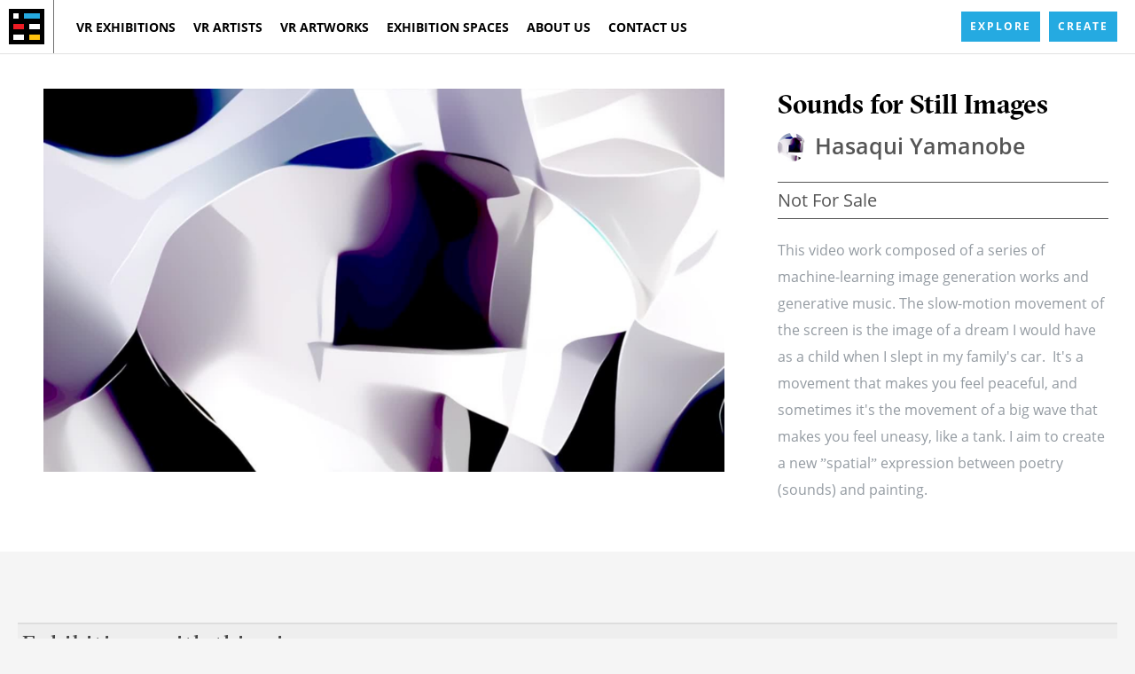

--- FILE ---
content_type: text/html; charset=utf-8
request_url: https://vrallart.com/artworks/sounds_for_still_images/
body_size: 21800
content:
<!DOCTYPE html>
<html lang="en" prefix="og: http://ogp.me/ns#">
  <head>
    <link href="/js/froogaloop2.min.js" as="script" rel="preload"/>
    <link href="/fonts/fonts.css" as="style" rel="preload"/>
		<title data-react-helmet="true">Sounds for Still Images - Art in VR</title>
		<link rel="icon" href="/favicon.ico" sizes="16x16" />
		<link rel="mask-icon" href="/img/vr_all_art-2-black.jpg" />
		<link rel="apple-touch-icon" href="/icons/android/logo192x192.png" />
		<link data-react-helmet="true" rel="canonical" href="https://vrallart.com/artworks/sounds_for_still_images/"/>
		<meta name="viewport" content="width=device-width, initial-scale=1.0"/>
		<meta name="fragment" content="!" />
		<meta name="author" content="VR-All-Art" />
		<meta name="msapplication-TileColor" content="#e37d3d" />
		<meta name="msapplication-TileImage" content="/img/vr_all_art-2-black.jpg" />
		<meta name="theme-color" content="#ffffff" />
		<meta name="apple-mobile-web-app-status-bar" content="#ffffff" />
		<meta data-react-helmet="true" name="description" content="Experience art in virtual reality"/><meta data-react-helmet="true" name="keywords" content="vrallart, vr-all-art, exhibitions, exhibitions, art, vr, art, virutal, reality, augmented, artists, galleries, collectors, museums, blockchain"/><meta data-react-helmet="true" property="og:title" content="Sounds for Still Images - Art in VR"/><meta data-react-helmet="true" property="og:site_name" content="VR-All-Art"/><meta data-react-helmet="true" property="og:type" content="website"/><meta data-react-helmet="true" property="og:image" content="https://content.vrallart.com/files/artPiecesPreview/cut/regular_LW/sounds_for_still_images_G5PwSyqWiX3kQdJ4M.jpg"/><meta data-react-helmet="true" property="og:image:alt" content="VR-All-Art"/><meta data-react-helmet="true" property="og:url" content="https://vrallart.com/artworks/sounds_for_still_images/"/><meta data-react-helmet="true" property="og:description" content="Experience art in virtual reality"/><meta data-react-helmet="true" property="twitter:card" content="summary_large_image"/><meta data-react-helmet="true" property="twitter:title" content="Sounds for Still Images - Art in VR"/><meta data-react-helmet="true" property="twitter:image" content="https://content.vrallart.com/files/artPiecesPreview/cut/regular_LW/sounds_for_still_images_G5PwSyqWiX3kQdJ4M.jpg"/><meta data-react-helmet="true" property="twitter:description" content="Experience art in virtual reality"/>
    <script type='text/javascript' src='/app.client.js' defer='defer'></script>
<script type='text/javascript' src='/vendor.chunk.js' defer='defer'></script>
<script type='text/javascript' src='/main.chunk.js' defer='defer'></script>
    <meta name="robots" content="index,follow" />
    <style id="css" type="text/css">*{margin:0;padding:0;-webkit-box-sizing:border-box;box-sizing:border-box;position:relative;font-family:"Open Sans"}.max-width{max-width:1920px;margin:0 auto}h1,h2,h3,h4,h5,h6{font-family:GT-Sectra;width:100%}h1:after,h1:before,h2:after,h2:before,h3:after,h3:before,h4:after,h4:before,h5:after,h5:before,h6:after,h6:before{font-family:GT-Sectra}img{width:100%;height:auto}.broken-image,.missing-image{padding:30%;-webkit-box-shadow:inset 0 0 25px 10px rgba(128,128,128,.1);box-shadow:inset 0 0 25px 10px rgba(128,128,128,.1);opacity:.6}.img-wrap{width:100%;height:auto}.svg-wrap{display:-ms-flexbox;display:flex;-ms-flex-align:center;align-items:center;-ms-flex-pack:center;justify-content:center}.svg-wrap svg{height:100%;width:100%;max-height:30px}body{background-color:#f5f5f5}section{width:100%;display:-ms-flexbox;display:flex;-ms-flex-direction:column;flex-direction:column;-ms-flex-pack:center;justify-content:center;position:relative;text-align:center;padding:80px 0}section.not-found{min-height:600px}section.white-section{background-color:#fff}section.main-section{height:60vh;border-bottom:10px solid #222}.page-wrap{min-height:100vh;position:relative;overflow:hidden;padding-top:60px}.box-content{max-width:1280px;width:100%;margin:0 auto;padding:0 20px;min-height:80px;display:-ms-flexbox;display:flex;-ms-flex-direction:column;flex-direction:column;-ms-flex-pack:center;justify-content:center}.box-content.small-box{max-width:920px}a{text-decoration:none;color:inherit}blockquote{font-style:italic;border-left:5px solid #6f6f6f;padding-left:20px;margin-left:20px}.flex-boxes{display:-ms-flexbox;display:flex;-ms-flex-direction:row;flex-direction:row;-ms-flex-pack:start;justify-content:flex-start;-ms-flex-align:stretch;align-items:stretch;width:100%}.flex-boxes.space-between{-ms-flex-pack:justify;justify-content:space-between}@media screen and (max-width:920px){.flex-boxes{-ms-flex-wrap:wrap;flex-wrap:wrap}}.row{margin-left:-10px;margin-right:-10px;width:auto;-ms-flex-wrap:wrap;flex-wrap:wrap}.col-2{-ms-flex:0 0 50%;flex:0 0 50%;max-width:50%;padding-left:10px;padding-right:10px;margin-bottom:20px}@media screen and (max-width:620px){.col-2{-ms-flex:0 0 100%;flex:0 0 100%;max-width:100%}}.col-3{-ms-flex:0 0 33.3333%;flex:0 0 33.3333%;max-width:33.3333%;padding-left:10px;padding-right:10px;margin-bottom:20px}@media screen and (max-width:920px){.col-3{-ms-flex:0 0 50%;flex:0 0 50%;max-width:50%}}@media screen and (max-width:620px){.col-3{-ms-flex:0 0 100%;flex:0 0 100%;max-width:100%}}.col-4{-ms-flex:0 0 25%;flex:0 0 25%;max-width:25%;padding-left:10px;padding-right:10px;margin-bottom:20px}@media screen and (max-width:920px){.col-4{-ms-flex:0 0 50%;flex:0 0 50%;max-width:50%}}@media screen and (max-width:620px){.col-4{-ms-flex:0 0 100%;flex:0 0 100%;max-width:100%}}.col-5{-ms-flex:0 0 20%;flex:0 0 20%;max-width:20%;padding-left:10px;padding-right:10px;margin-bottom:20px}@media screen and (max-width:920px){.col-5{-ms-flex:0 0 50%;flex:0 0 50%;max-width:50%}}.col-6{-ms-flex:0 0 50%;flex:0 0 50%;max-width:50%;padding-left:10px;padding-right:10px;margin-bottom:20px}@media screen and (max-width:920px){.col-6{-ms-flex:0 0 50%;flex:0 0 50%;max-width:50%}}@media screen and (max-width:620px){.col-6{-ms-flex:0 0 100%;flex:0 0 100%;max-width:100%}}.col-12{-ms-flex:0 0 100%;flex:0 0 100%;max-width:100%;padding-left:10px;padding-right:10px;margin-bottom:20px}.onesignal-bell-svg circle{fill:#25aae1!important}.heading-box{display:-ms-flexbox;display:flex;-ms-flex-direction:column;flex-direction:column;-ms-flex-pack:center;justify-content:center;-ms-flex-align:center;align-items:center;padding-top:50px;padding-bottom:0;-ms-flex:1;flex:1}.heading-box .heading{max-width:870px}.heading-box .heading h1{font-family:"Open Sans";letter-spacing:4px;font-weight:700;font-size:2.4em;line-height:1.2;margin-left:0;text-align:center;padding:10px 20px;color:#272727;text-transform:uppercase;background-color:#fff}@media screen and (max-width:620px){.heading-box .heading h1{font-size:1.5em;padding:10px 15px;letter-spacing:3px}}.heading-box .heading h2{font-family:GT-Sectra;padding:10px 20px;font-size:1.4em;line-height:1.4em;letter-spacing:2px;font-weight:100;background-color:#272727;color:#fff}@media screen and (max-width:620px){.heading-box .heading h2{font-size:1.05em;text-align:center;letter-spacing:1px;padding:10px 15px;font-weight:400}}.heading-box .btn-animated{margin:20px auto;max-width:300px;width:100%}.heading-box .btn-cta{margin-top:0;padding:11px 20px}@media screen and (max-width:620px){.heading-box{padding-top:20px}}.form-response{text-align:center;padding-top:20px;height:20px}.form-response.error{color:#ed1c24}.form-response:empty{padding:0}.error-message{display:-ms-flexbox;display:flex;width:100%;-ms-flex-align:center;align-items:center;-ms-flex-pack:center;justify-content:center;min-height:350px;text-transform:uppercase;letter-spacing:3px;font-weight:600;color:#ed1c24}.no-data{text-align:center;width:100%}.logo-open-call{width:150px;padding-bottom:50px;margin:auto}.section-devider{background:#000;color:#fff;text-align:center;text-transform:uppercase;padding:30px 0;width:100%;margin-bottom:80px;margin-top:-80px}.section-devider h2{display:-ms-flexbox;display:flex;width:100%;-ms-flex-pack:center;justify-content:center;-ms-flex-align:center;align-items:center;text-align:center;letter-spacing:5px;font-weight:100}.section-devider h2:after,.section-devider h2:before{content:"";width:10%;margin:auto;height:2px;background-color:rgba(255,255,255,.9);-ms-flex:1 0 30px;flex:1 0 30px}.section-devider h2:before{margin-right:30px}.section-devider h2:after{margin-left:30px}.section-header{width:80%;text-align:center;margin:auto;margin-bottom:50px}.section-header span{text-transform:uppercase;font-size:1.1em;letter-spacing:5px;font-weight:500;color:#555;font-family:GT-Sectra}.section-header span:after{content:"";max-width:100px;margin:20px auto 10px auto;display:block;border-top:1px solid #000}.section-header h1{color:#444;text-transform:capitalize;letter-spacing:2px;font-weight:500;font-size:2.3em;text-align:center;margin-bottom:20px}@media screen and (max-width:620px){.section-header h1{font-size:2em}}.section-header h2{color:#444;letter-spacing:2px;font-weight:500;font-size:2.3em;text-align:center;margin-bottom:20px}@media screen and (max-width:620px){.section-header h2{font-size:2em}}.section-header .subline{color:#777;text-align:center;letter-spacing:1px;margin-top:10px;margin-bottom:0;font-weight:400;font-size:1em;font-family:"Open Sans"}@media screen and (max-width:620px){.section-header .subline{font-size:1em}}.section-header .subline span{display:block}.section-header label{margin:auto;color:#555;letter-spacing:1px}.section-header p{font-size:1em;text-align:center;width:100%;margin-top:20px;color:#555;letter-spacing:1px}.section-header .btn-animated{max-width:200px;margin:auto;margin-top:50px}.featured-header{background-color:#eee;border-top:2px solid #ddd;border-bottom:2px solid #ddd;padding:10px 5px;margin-bottom:25px;width:100%}.featured-header h2,.featured-header h3{color:#444;font-size:24px;text-align:left;font-weight:500;letter-spacing:2px;font-family:GT-Sectra;line-height:1}.page-wrap section .background{position:absolute;top:0;left:0;right:0;z-index:-1;min-width:100%;min-height:100%;-webkit-user-select:none;-moz-user-select:none;-ms-user-select:none;user-select:none;background-size:cover;background-position:center;background-repeat:no-repeat}.page-wrap section .background.background-under-development{background-image:url(/img/background-under-development.png)}.page-wrap section .background.background-not-found{background-image:url(/img/background-not-found.jpg);background-position:bottom}.page-wrap section .background.background-offline{background-image:url(/img/background-offline.png);background-position:center;background-size:25%}.page-wrap .split-boxes{display:-ms-flexbox;display:flex;-ms-flex-direction:row;flex-direction:row}.page-wrap .split-boxes.reverse{-ms-flex-direction:row-reverse;flex-direction:row-reverse}@media screen and (max-width:920px){.page-wrap .split-boxes,.page-wrap .split-boxes.reverse{-ms-flex-direction:column;flex-direction:column}.page-wrap .split-boxes .split-text-box,.page-wrap .split-boxes.reverse .split-text-box{margin-top:60px}}.page-wrap .split-boxes .split-asset-box{padding:0 10px 0 10px;-ms-flex-preferred-size:50%;flex-basis:50%}.page-wrap .split-boxes .split-text-box{padding:0 60px 0 150px;-ms-flex-preferred-size:50%;flex-basis:50%;text-align:left}@media screen and (max-width:1280px){.page-wrap .split-boxes .split-text-box{padding:0 15px}}.page-wrap .split-boxes .split-text-box h2{font-size:1.8em;margin-bottom:30px;letter-spacing:2px;font-weight:500}.page-wrap .split-boxes .split-text-box h3{font-size:1.2em;margin-bottom:30px}.page-wrap .split-boxes .split-text-box .flex-text-rows{display:-ms-flexbox;display:flex;-ms-flex-direction:column;flex-direction:column}.page-wrap .split-boxes .split-text-box .flex-text-rows .text-element{margin-bottom:30px}.page-wrap .split-boxes .split-text-box .flex-text-rows .text-element h4{font-size:1em;margin-bottom:15px}.page-wrap .split-boxes .split-text-box p{text-align:justify;margin-bottom:10px;letter-spacing:.5px;line-height:1.5em}.page-wrap .split-boxes .split-text-box .btn-animated{margin-top:30px}.page-wrap .call-to-action{max-width:200px;margin:0 auto}.page-wrap .subnav-link{padding:5px 20px;font-weight:600;text-transform:uppercase;letter-spacing:1px;color:#444}.page-wrap .subnav-link:first-child{padding-left:0}@media screen and (max-width:620px){.page-wrap .subnav-link:first-child{padding:5px 20px}}.page-wrap .subnav-link:hover{opacity:.8}.page-wrap .subnav-link:hover span:after{-webkit-transform:scaleX(1);transform:scaleX(1);opacity:.6;-webkit-transition:opacity .5s ease-in-out,-webkit-transform .3s ease-in-out;transition:opacity .5s ease-in-out,-webkit-transform .3s ease-in-out;transition:transform .3s ease-in-out,opacity .5s ease-in-out;transition:transform .3s ease-in-out,opacity .5s ease-in-out,-webkit-transform .3s ease-in-out}.page-wrap .subnav-link.subnav-link-selected span:after{-webkit-transform:scaleX(1);transform:scaleX(1);opacity:1}.page-wrap .subnav-link span:after{content:"";position:absolute;display:block;bottom:-3px;width:100%;height:2px;background:#444;-webkit-transform:scaleX(0);transform:scaleX(0);-webkit-transition:opacity .3s ease-in-out,-webkit-transform .3s ease-in-out;transition:opacity .3s ease-in-out,-webkit-transform .3s ease-in-out;transition:transform .3s ease-in-out,opacity .3s ease-in-out;transition:transform .3s ease-in-out,opacity .3s ease-in-out,-webkit-transform .3s ease-in-out}@media screen and (max-width:620px){.page-wrap .subnav-link{display:-ms-flexbox;display:flex;-ms-flex-align:center;align-items:center;-ms-flex-pack:center;justify-content:center}}.page-wrap .section-element-grid{width:100%;margin:50px auto;display:grid;grid-template-columns:50% 50%;grid-row-gap:30px;justify-items:center;position:relative}.page-wrap p{width:100%}.card-box-title{margin:0 auto 40px auto;padding:20px;letter-spacing:1px}.card-box-post-paragraph{margin-top:20px}.youtube-embed-wrapper{margin:50px auto}.masonry{display:-ms-flexbox;display:flex;margin-left:-30px;width:auto}.masonry-column{padding-left:30px;background-clip:padding-box}.masonry-column>div{margin-bottom:20px}.is-loading{height:100%;background-color:#ebebeb;background-repeat:no-repeat;background-position:center;background-image:url(/img/loading.gif);min-height:100px}.is-loading img{visibility:hidden}.stakeholders-wrap section:nth-child(even){background-color:#eee}.card-box{-ms-flex-align:center;align-items:center;padding:40px;max-width:30%;-webkit-box-shadow:0 2px 10px 0 #0002;box-shadow:0 2px 10px 0 #0002;margin-bottom:50px;background-color:#fff;overflow:hidden}.card-box h3{font-size:1.6em;border-bottom:2px solid #d8d9da;width:auto;padding:10px 10px 20px 10px;margin-bottom:20px;letter-spacing:3px;font-weight:700}.card-box h4{font-weight:400;letter-spacing:4px}.card-box p{letter-spacing:.5px;line-height:1.5em;margin-bottom:30px}.card-box img{width:100px;height:100px;background-color:#eee;border-radius:50%;margin-bottom:30px;padding:10px}.flex-element{max-width:300px}@media screen and (max-width:1250px){.flex-element{max-width:250px}}@media screen and (max-width:1150px){.flex-element{max-width:200px}}.card-box,.flex-element{display:-ms-flexbox;display:flex;-ms-flex-direction:column;flex-direction:column;-webkit-user-select:none;-moz-user-select:none;-ms-user-select:none;user-select:none}@media screen and (max-width:920px){.card-box,.flex-element{max-width:350px;margin-bottom:30px}.card-box .text-element,.flex-element .text-element{margin-bottom:10px}}.text-element{margin-bottom:20px;display:-ms-flexbox;display:flex;-ms-flex-direction:column;flex-direction:column;-ms-flex-pack:start;justify-content:flex-start;-ms-flex:1;flex:1;background-color:#fff}.text-element h3,.text-element h4,.text-element p,.text-element span{margin-bottom:5px;text-align:left}.text-element h3,.text-element h4{font-family:GT-Sectra;font-weight:500;color:#444}.text-element h3{font-size:1.9em;letter-spacing:1px}.text-element h4{font-size:1.2em;letter-spacing:.5px}.text-element span{display:-ms-flexbox;display:flex;width:100%}.text-element p{color:#444;font-size:.85em;letter-spacing:1px}.selected-submenu{border-bottom:3px solid #222}.table{display:-ms-flexbox;display:flex;-ms-flex-direction:column;flex-direction:column;margin:auto}.table .table-row{display:-ms-flexbox;display:flex;-ms-flex-align:center;align-items:center;-ms-flex-pack:justify;justify-content:space-between;width:100%;margin:auto}.see-more{font-size:1em;color:#444;letter-spacing:2px;font-weight:600;text-transform:uppercase;margin-left:auto;border-bottom:2px solid transparent;-ms-flex-negative:0;flex-shrink:0}.see-more:hover{border-bottom:2px solid #444;opacity:.8}.d-flex{display:-ms-flexbox;display:flex}.blur{-webkit-filter:blur(5px);filter:blur(5px);margin:-10px}.btn-animated{position:relative;border:2px solid #444;color:#444;background-color:rgba(255,255,255,.6);height:auto;font-size:1em;padding:10px 20px;line-height:1;letter-spacing:2px;text-transform:uppercase;text-align:center;font-weight:700;-webkit-user-select:none;-moz-user-select:none;-ms-user-select:none;user-select:none;outline:0;cursor:pointer;-webkit-transition:-webkit-transform .2s ease-in-out;transition:-webkit-transform .2s ease-in-out;transition:transform .2s ease-in-out;transition:transform .2s ease-in-out,-webkit-transform .2s ease-in-out;z-index:1;text-decoration:none;display:block}@media screen and (max-width:620px){.btn-animated{line-height:1.5}}.btn-animated.invert{border:2px solid #fff;color:#fff;background:0 0}.btn-animated.invert:after{background-color:rgba(255,255,255,.2)}.btn-animated.dot-wrap{display:-ms-flexbox;display:flex;-ms-flex-pack:center;justify-content:center;width:100%}.btn-animated.dot-wrap span{background-color:#000!important}.btn-animated:after{content:"";position:absolute;z-index:-1;top:0;left:0;bottom:0;right:0;width:100%;height:100%;-webkit-transition:-webkit-transform .2s ease-in-out;transition:-webkit-transform .2s ease-in-out;transition:transform .2s ease-in-out;transition:transform .2s ease-in-out,-webkit-transform .2s ease-in-out;-webkit-transform:scaleX(0);transform:scaleX(0);background-color:rgba(68,68,68,.1);opacity:.8;cursor:pointer}.btn-animated:active,.btn-animated:focus,.btn-animated:hover{outline:0;-webkit-box-shadow:inset 0 0 1px 1px rgba(68,68,68,.1);box-shadow:inset 0 0 1px 1px rgba(68,68,68,.1)}.btn-animated:active:after,.btn-animated:focus:after,.btn-animated:hover:after{-webkit-transform:scaleX(1);transform:scaleX(1)}.btn-animated:active{-webkit-box-shadow:0 0 1px 1px rgba(68,68,68,.1);box-shadow:0 0 1px 1px rgba(68,68,68,.1)}.btn-animated.btn-blue{background-color:#25aae1;color:#fff;border:0;padding:13px 20px}.btn-animated.btn-blue:active,.btn-animated.btn-blue:focus,.btn-animated.btn-blue:hover{-webkit-box-shadow:none;box-shadow:none}.btn-animated a{color:#444}.btn-center{max-width:300px;margin:auto}.header__Header_1qmKo{width:100%;background-color:#fff;-webkit-box-shadow:0 0 1px 1px rgba(0,0,0,.1);box-shadow:0 0 1px 1px rgba(0,0,0,.1);position:fixed;top:0;left:0;right:0;z-index:999;-webkit-user-select:none;-moz-user-select:none;-ms-user-select:none;user-select:none}@media screen and (max-width:920px){.header__Header_1qmKo{-webkit-box-shadow:none;box-shadow:none;z-index:1000}}.header-wrap__Header_y_0Bm{min-height:60px;max-width:1280px;margin:auto}.header-content-wrap__Header_2W7iV{display:-ms-flexbox;display:flex;-ms-flex-direction:row;flex-direction:row;background-color:#fff}@media screen and (max-width:920px){.header-content-wrap__Header_2W7iV{-webkit-box-shadow:0 1px 1px 1px rgba(0,0,0,.1);box-shadow:0 1px 1px 1px rgba(0,0,0,.1)}}.header-content-wrap__Header_2W7iV .header-logo__Header_2I06N{display:-ms-flexbox;display:flex;-ms-flex-align:center;align-items:center;-ms-flex-pack:center;justify-content:center;padding:10px;border-right:1px solid #6f6f6f;width:61px;height:60px}.top-header__Header_fZNSs{width:100%;background-color:#000}.navigation__Navigation_TM9T5{display:-ms-flexbox;display:flex;-ms-flex-direction:row;flex-direction:row;width:100%;background-color:#fff}.navigation__Navigation_TM9T5 .navigation-wrap__Navigation_3H8LI{list-style:none;display:-ms-flexbox;display:flex;-ms-flex-direction:row;flex-direction:row;-ms-flex-pack:start;justify-content:flex-start;-ms-flex:1;flex:1;-ms-flex-align:center;align-items:center;min-height:60px;padding:0 15px}.navigation__Navigation_TM9T5 .navigation-wrap__Navigation_3H8LI.show__Navigation_2oQAA{visibility:visible;-webkit-transform:translateY(90px);transform:translateY(90px)}@media screen and (max-width:920px){.navigation__Navigation_TM9T5 .navigation-wrap__Navigation_3H8LI .nav-item__Navigation_1R24M{width:100%}}.navigation__Navigation_TM9T5 .open-call-wrap__Navigation_1QK5G{display:-ms-flexbox;display:flex;-ms-flex-align:center;align-items:center;margin-left:auto}@media screen and (max-width:920px){.navigation__Navigation_TM9T5 .open-call-wrap__Navigation_1QK5G{display:none}}@media screen and (max-width:1280px){.navigation__Navigation_TM9T5 .open-call-wrap__Navigation_1QK5G .open-call-item__Navigation_1WVmu a{padding:5px}.navigation__Navigation_TM9T5 .open-call-wrap__Navigation_1QK5G .open-call-item__Navigation_1WVmu .open-call__Navigation_2CXXt{padding:10px}}.navigation__Navigation_TM9T5 .open-call-wrap__Navigation_1QK5G .covid__Navigation_3_cc6{color:#777;font-weight:500;font-size:.9em;letter-spacing:.5px}.navigation__Navigation_TM9T5 .open-call-wrap__Navigation_1QK5G .covid__Navigation_3_cc6:after{content:none}@media screen and (max-width:1280px){.navigation__Navigation_TM9T5 .open-call-wrap__Navigation_1QK5G .covid__Navigation_3_cc6{display:none}}.navigation__Navigation_TM9T5 .open-call-wrap__Navigation_1QK5G a{display:-ms-flexbox;display:flex}.navigation__Navigation_TM9T5 .open-call-wrap__Navigation_1QK5G a .open-call__Navigation_2CXXt{margin:auto 0;white-space:nowrap;padding:10px}@media screen and (max-width:1280px){.navigation__Navigation_TM9T5 .open-call-wrap__Navigation_1QK5G a .open-call__Navigation_2CXXt{font-size:.8em;line-height:1.3em;padding:13px 10px}}.navigation__Navigation_TM9T5 .nav-bars-wrap__Navigation_26BaL{display:none;height:60px;width:60px;-ms-flex-direction:column;flex-direction:column;color:#555;cursor:pointer}.navigation__Navigation_TM9T5 .nav-bars-wrap__Navigation_26BaL .nav-bars__Navigation_3wE4a .icon-bar__Navigation_1H-Pj{display:block;width:25px;height:3px;border-radius:1px;background-color:#555;margin-bottom:5px}.navigation__Navigation_TM9T5 .nav-bars-wrap__Navigation_26BaL .nav-bars__Navigation_3wE4a span{font-size:10px;font-weight:700;text-transform:uppercase;margin-top:4px}.navigation__Navigation_TM9T5 .nav-bars-wrap__Navigation_26BaL span{font-size:.6em;font-weight:700;text-transform:uppercase}.open-call-mobile__Navigation_rdNDI{display:none}@media screen and (max-width:1024px){.navigation__Navigation_TM9T5{-ms-flex-pack:end;justify-content:flex-end;-webkit-box-shadow:0 1px 1px 1px rgba(0,0,0,.1);box-shadow:0 1px 1px 1px rgba(0,0,0,.1)}.navigation__Navigation_TM9T5 .navigation-wrap__Navigation_3H8LI{visibility:hidden;position:fixed;-webkit-transform:translateY(-300px);transform:translateY(-300px);top:0;left:0;right:0;-ms-flex-direction:column;flex-direction:column;width:100%;background:#fff;-webkit-box-shadow:0 1px 1px 1px rgba(0,0,0,.1);box-shadow:0 1px 1px 1px rgba(0,0,0,.1);z-index:-1;-webkit-transition:visibility .3s ease-in-out,-webkit-transform .3s ease-in-out;transition:visibility .3s ease-in-out,-webkit-transform .3s ease-in-out;transition:transform .3s ease-in-out,visibility .3s ease-in-out;transition:transform .3s ease-in-out,visibility .3s ease-in-out,-webkit-transform .3s ease-in-out;padding:10px 0}.navigation__Navigation_TM9T5 .nav-bars-wrap__Navigation_26BaL{display:-ms-flexbox;display:flex;-ms-flex-align:center;align-items:center;-ms-flex-pack:center;justify-content:center;border-left:1px solid #6f6f6f}.navigation__Navigation_TM9T5 .open-call-wrap__Navigation_1QK5G{display:none}.navigation__Navigation_TM9T5 .close__Navigation_qYXmn{display:block;z-index:-2}.open-call-mobile__Navigation_rdNDI{display:-ms-flexbox;display:flex;-ms-flex-pack:center;justify-content:center;-ms-flex-align:center;align-items:center;-ms-flex-wrap:wrap;flex-wrap:wrap;width:100%}}@media screen and (max-width:620px){.open-call-mobile__Navigation_rdNDI .nav-item__Navigation_1R24M a{padding:5px}.open-call-mobile__Navigation_rdNDI .open-call-mobile-item__Navigation_39cze{padding:6px 10px}}.close__Navigation_qYXmn{display:none;position:fixed;top:0;left:0;bottom:0;right:0;width:100%;height:100%}.nav-link__NavigationItem_2ZesV{display:-ms-flexbox;display:flex;-ms-flex-pack:center;justify-content:center;-ms-flex-align:center;align-items:center;min-height:60px;padding:5px 10px;color:#000;text-decoration:none;font-weight:700;text-transform:uppercase;font-size:.9em;-webkit-user-drag:none}@media screen and (max-width:1024px){.nav-link__NavigationItem_2ZesV{display:-ms-flexbox;display:flex;-ms-flex-pack:center;justify-content:center;padding:10px;min-height:unset}}.nav-link__NavigationItem_2ZesV span{-ms-flex-item-align:center;align-self:center;position:relative;white-space:nowrap}.nav-link__NavigationItem_2ZesV span:after{content:"";position:absolute;display:block;bottom:-7px;width:100%;height:2px;background:#000;-webkit-transform:scaleX(0);transform:scaleX(0);-webkit-transition:-webkit-transform .3s ease-in-out;transition:-webkit-transform .3s ease-in-out;transition:transform .3s ease-in-out;transition:transform .3s ease-in-out,-webkit-transform .3s ease-in-out}.nav-link__NavigationItem_2ZesV:hover{opacity:.8}.nav-link__NavigationItem_2ZesV:hover span:after{-webkit-transform:scaleX(1);transform:scaleX(1);opacity:.6;-webkit-transition:opacity .5s ease-in-out,-webkit-transform .3s ease-in-out;transition:opacity .5s ease-in-out,-webkit-transform .3s ease-in-out;transition:transform .3s ease-in-out,opacity .5s ease-in-out;transition:transform .3s ease-in-out,opacity .5s ease-in-out,-webkit-transform .3s ease-in-out}.nav-link__NavigationItem_2ZesV.selected__NavigationItem_2utGQ span:after{-webkit-transform:scaleX(1);transform:scaleX(1)}*{margin:0;padding:0;-webkit-box-sizing:border-box;box-sizing:border-box;position:relative;font-family:"Open Sans"}.max-width{max-width:1920px;margin:0 auto}h1,h2,h3,h4,h5,h6{font-family:GT-Sectra;width:100%}h1:after,h1:before,h2:after,h2:before,h3:after,h3:before,h4:after,h4:before,h5:after,h5:before,h6:after,h6:before{font-family:GT-Sectra}img{width:100%;height:auto}.broken-image,.missing-image{padding:30%;-webkit-box-shadow:inset 0 0 25px 10px rgba(128,128,128,.1);box-shadow:inset 0 0 25px 10px rgba(128,128,128,.1);opacity:.6}.img-wrap{width:100%;height:auto}.svg-wrap{display:-ms-flexbox;display:flex;-ms-flex-align:center;align-items:center;-ms-flex-pack:center;justify-content:center}.svg-wrap svg{height:100%;width:100%;max-height:30px}body{background-color:#f5f5f5}section{width:100%;display:-ms-flexbox;display:flex;-ms-flex-direction:column;flex-direction:column;-ms-flex-pack:center;justify-content:center;position:relative;text-align:center;padding:80px 0}section.not-found{min-height:600px}section.white-section{background-color:#fff}section.main-section{height:60vh;border-bottom:10px solid #222}.page-wrap{min-height:100vh;position:relative;overflow:hidden;padding-top:60px}.box-content{max-width:1280px;width:100%;margin:0 auto;padding:0 20px;min-height:80px;display:-ms-flexbox;display:flex;-ms-flex-direction:column;flex-direction:column;-ms-flex-pack:center;justify-content:center}.box-content.small-box{max-width:920px}a{text-decoration:none;color:inherit}blockquote{font-style:italic;border-left:5px solid #6f6f6f;padding-left:20px;margin-left:20px}.flex-boxes{display:-ms-flexbox;display:flex;-ms-flex-direction:row;flex-direction:row;-ms-flex-pack:start;justify-content:flex-start;-ms-flex-align:stretch;align-items:stretch;width:100%}.flex-boxes.space-between{-ms-flex-pack:justify;justify-content:space-between}@media screen and (max-width:920px){.flex-boxes{-ms-flex-wrap:wrap;flex-wrap:wrap}}.row{margin-left:-10px;margin-right:-10px;width:auto;-ms-flex-wrap:wrap;flex-wrap:wrap}.col-2{-ms-flex:0 0 50%;flex:0 0 50%;max-width:50%;padding-left:10px;padding-right:10px;margin-bottom:20px}@media screen and (max-width:620px){.col-2{-ms-flex:0 0 100%;flex:0 0 100%;max-width:100%}}.col-3{-ms-flex:0 0 33.3333%;flex:0 0 33.3333%;max-width:33.3333%;padding-left:10px;padding-right:10px;margin-bottom:20px}@media screen and (max-width:920px){.col-3{-ms-flex:0 0 50%;flex:0 0 50%;max-width:50%}}@media screen and (max-width:620px){.col-3{-ms-flex:0 0 100%;flex:0 0 100%;max-width:100%}}.col-4{-ms-flex:0 0 25%;flex:0 0 25%;max-width:25%;padding-left:10px;padding-right:10px;margin-bottom:20px}@media screen and (max-width:920px){.col-4{-ms-flex:0 0 50%;flex:0 0 50%;max-width:50%}}@media screen and (max-width:620px){.col-4{-ms-flex:0 0 100%;flex:0 0 100%;max-width:100%}}.col-5{-ms-flex:0 0 20%;flex:0 0 20%;max-width:20%;padding-left:10px;padding-right:10px;margin-bottom:20px}@media screen and (max-width:920px){.col-5{-ms-flex:0 0 50%;flex:0 0 50%;max-width:50%}}.col-6{-ms-flex:0 0 50%;flex:0 0 50%;max-width:50%;padding-left:10px;padding-right:10px;margin-bottom:20px}@media screen and (max-width:920px){.col-6{-ms-flex:0 0 50%;flex:0 0 50%;max-width:50%}}@media screen and (max-width:620px){.col-6{-ms-flex:0 0 100%;flex:0 0 100%;max-width:100%}}.col-12{-ms-flex:0 0 100%;flex:0 0 100%;max-width:100%;padding-left:10px;padding-right:10px;margin-bottom:20px}.onesignal-bell-svg circle{fill:#25aae1!important}.heading-box{display:-ms-flexbox;display:flex;-ms-flex-direction:column;flex-direction:column;-ms-flex-pack:center;justify-content:center;-ms-flex-align:center;align-items:center;padding-top:50px;padding-bottom:0;-ms-flex:1;flex:1}.heading-box .heading{max-width:870px}.heading-box .heading h1{font-family:"Open Sans";letter-spacing:4px;font-weight:700;font-size:2.4em;line-height:1.2;margin-left:0;text-align:center;padding:10px 20px;color:#272727;text-transform:uppercase;background-color:#fff}@media screen and (max-width:620px){.heading-box .heading h1{font-size:1.5em;padding:10px 15px;letter-spacing:3px}}.heading-box .heading h2{font-family:GT-Sectra;padding:10px 20px;font-size:1.4em;line-height:1.4em;letter-spacing:2px;font-weight:100;background-color:#272727;color:#fff}@media screen and (max-width:620px){.heading-box .heading h2{font-size:1.05em;text-align:center;letter-spacing:1px;padding:10px 15px;font-weight:400}}.heading-box .btn-animated{margin:20px auto;max-width:300px;width:100%}.heading-box .btn-cta{margin-top:0;padding:11px 20px}@media screen and (max-width:620px){.heading-box{padding-top:20px}}.form-response{text-align:center;padding-top:20px;height:20px}.form-response.error{color:#ed1c24}.form-response:empty{padding:0}.error-message{display:-ms-flexbox;display:flex;width:100%;-ms-flex-align:center;align-items:center;-ms-flex-pack:center;justify-content:center;min-height:350px;text-transform:uppercase;letter-spacing:3px;font-weight:600;color:#ed1c24}.no-data{text-align:center;width:100%}.logo-open-call{width:150px;padding-bottom:50px;margin:auto}.section-devider{background:#000;color:#fff;text-align:center;text-transform:uppercase;padding:30px 0;width:100%;margin-bottom:80px;margin-top:-80px}.section-devider h2{display:-ms-flexbox;display:flex;width:100%;-ms-flex-pack:center;justify-content:center;-ms-flex-align:center;align-items:center;text-align:center;letter-spacing:5px;font-weight:100}.section-devider h2:after,.section-devider h2:before{content:"";width:10%;margin:auto;height:2px;background-color:rgba(255,255,255,.9);-ms-flex:1 0 30px;flex:1 0 30px}.section-devider h2:before{margin-right:30px}.section-devider h2:after{margin-left:30px}.section-header{width:80%;text-align:center;margin:auto;margin-bottom:50px}.section-header span{text-transform:uppercase;font-size:1.1em;letter-spacing:5px;font-weight:500;color:#555;font-family:GT-Sectra}.section-header span:after{content:"";max-width:100px;margin:20px auto 10px auto;display:block;border-top:1px solid #000}.section-header h1{color:#444;text-transform:capitalize;letter-spacing:2px;font-weight:500;font-size:2.3em;text-align:center;margin-bottom:20px}@media screen and (max-width:620px){.section-header h1{font-size:2em}}.section-header h2{color:#444;letter-spacing:2px;font-weight:500;font-size:2.3em;text-align:center;margin-bottom:20px}@media screen and (max-width:620px){.section-header h2{font-size:2em}}.section-header .subline{color:#777;text-align:center;letter-spacing:1px;margin-top:10px;margin-bottom:0;font-weight:400;font-size:1em;font-family:"Open Sans"}@media screen and (max-width:620px){.section-header .subline{font-size:1em}}.section-header .subline span{display:block}.section-header label{margin:auto;color:#555;letter-spacing:1px}.section-header p{font-size:1em;text-align:center;width:100%;margin-top:20px;color:#555;letter-spacing:1px}.section-header .btn-animated{max-width:200px;margin:auto;margin-top:50px}.featured-header{background-color:#eee;border-top:2px solid #ddd;border-bottom:2px solid #ddd;padding:10px 5px;margin-bottom:25px;width:100%}.featured-header h2,.featured-header h3{color:#444;font-size:24px;text-align:left;font-weight:500;letter-spacing:2px;font-family:GT-Sectra;line-height:1}.page-wrap section .background{position:absolute;top:0;left:0;right:0;z-index:-1;min-width:100%;min-height:100%;-webkit-user-select:none;-moz-user-select:none;-ms-user-select:none;user-select:none;background-size:cover;background-position:center;background-repeat:no-repeat}.page-wrap section .background.background-under-development{background-image:url(/img/background-under-development.png)}.page-wrap section .background.background-not-found{background-image:url(/img/background-not-found.jpg);background-position:bottom}.page-wrap section .background.background-offline{background-image:url(/img/background-offline.png);background-position:center;background-size:25%}.page-wrap .split-boxes{display:-ms-flexbox;display:flex;-ms-flex-direction:row;flex-direction:row}.page-wrap .split-boxes.reverse{-ms-flex-direction:row-reverse;flex-direction:row-reverse}@media screen and (max-width:920px){.page-wrap .split-boxes,.page-wrap .split-boxes.reverse{-ms-flex-direction:column;flex-direction:column}.page-wrap .split-boxes .split-text-box,.page-wrap .split-boxes.reverse .split-text-box{margin-top:60px}}.page-wrap .split-boxes .split-asset-box{padding:0 10px 0 10px;-ms-flex-preferred-size:50%;flex-basis:50%}.page-wrap .split-boxes .split-text-box{padding:0 60px 0 150px;-ms-flex-preferred-size:50%;flex-basis:50%;text-align:left}@media screen and (max-width:1280px){.page-wrap .split-boxes .split-text-box{padding:0 15px}}.page-wrap .split-boxes .split-text-box h2{font-size:1.8em;margin-bottom:30px;letter-spacing:2px;font-weight:500}.page-wrap .split-boxes .split-text-box h3{font-size:1.2em;margin-bottom:30px}.page-wrap .split-boxes .split-text-box .flex-text-rows{display:-ms-flexbox;display:flex;-ms-flex-direction:column;flex-direction:column}.page-wrap .split-boxes .split-text-box .flex-text-rows .text-element{margin-bottom:30px}.page-wrap .split-boxes .split-text-box .flex-text-rows .text-element h4{font-size:1em;margin-bottom:15px}.page-wrap .split-boxes .split-text-box p{text-align:justify;margin-bottom:10px;letter-spacing:.5px;line-height:1.5em}.page-wrap .split-boxes .split-text-box .btn-animated{margin-top:30px}.page-wrap .call-to-action{max-width:200px;margin:0 auto}.page-wrap .subnav-link{padding:5px 20px;font-weight:600;text-transform:uppercase;letter-spacing:1px;color:#444}.page-wrap .subnav-link:first-child{padding-left:0}@media screen and (max-width:620px){.page-wrap .subnav-link:first-child{padding:5px 20px}}.page-wrap .subnav-link:hover{opacity:.8}.page-wrap .subnav-link:hover span:after{-webkit-transform:scaleX(1);transform:scaleX(1);opacity:.6;-webkit-transition:opacity .5s ease-in-out,-webkit-transform .3s ease-in-out;transition:opacity .5s ease-in-out,-webkit-transform .3s ease-in-out;transition:transform .3s ease-in-out,opacity .5s ease-in-out;transition:transform .3s ease-in-out,opacity .5s ease-in-out,-webkit-transform .3s ease-in-out}.page-wrap .subnav-link.subnav-link-selected span:after{-webkit-transform:scaleX(1);transform:scaleX(1);opacity:1}.page-wrap .subnav-link span:after{content:"";position:absolute;display:block;bottom:-3px;width:100%;height:2px;background:#444;-webkit-transform:scaleX(0);transform:scaleX(0);-webkit-transition:opacity .3s ease-in-out,-webkit-transform .3s ease-in-out;transition:opacity .3s ease-in-out,-webkit-transform .3s ease-in-out;transition:transform .3s ease-in-out,opacity .3s ease-in-out;transition:transform .3s ease-in-out,opacity .3s ease-in-out,-webkit-transform .3s ease-in-out}@media screen and (max-width:620px){.page-wrap .subnav-link{display:-ms-flexbox;display:flex;-ms-flex-align:center;align-items:center;-ms-flex-pack:center;justify-content:center}}.page-wrap .section-element-grid{width:100%;margin:50px auto;display:grid;grid-template-columns:50% 50%;grid-row-gap:30px;justify-items:center;position:relative}.page-wrap p{width:100%}.card-box-title{margin:0 auto 40px auto;padding:20px;letter-spacing:1px}.card-box-post-paragraph{margin-top:20px}.youtube-embed-wrapper{margin:50px auto}.masonry{display:-ms-flexbox;display:flex;margin-left:-30px;width:auto}.masonry-column{padding-left:30px;background-clip:padding-box}.masonry-column>div{margin-bottom:20px}.is-loading{height:100%;background-color:#ebebeb;background-repeat:no-repeat;background-position:center;background-image:url(/img/loading.gif);min-height:100px}.is-loading img{visibility:hidden}.stakeholders-wrap section:nth-child(even){background-color:#eee}.card-box{-ms-flex-align:center;align-items:center;padding:40px;max-width:30%;-webkit-box-shadow:0 2px 10px 0 #0002;box-shadow:0 2px 10px 0 #0002;margin-bottom:50px;background-color:#fff;overflow:hidden}.card-box h3{font-size:1.6em;border-bottom:2px solid #d8d9da;width:auto;padding:10px 10px 20px 10px;margin-bottom:20px;letter-spacing:3px;font-weight:700}.card-box h4{font-weight:400;letter-spacing:4px}.card-box p{letter-spacing:.5px;line-height:1.5em;margin-bottom:30px}.card-box img{width:100px;height:100px;background-color:#eee;border-radius:50%;margin-bottom:30px;padding:10px}.flex-element{max-width:300px}@media screen and (max-width:1250px){.flex-element{max-width:250px}}@media screen and (max-width:1150px){.flex-element{max-width:200px}}.card-box,.flex-element{display:-ms-flexbox;display:flex;-ms-flex-direction:column;flex-direction:column;-webkit-user-select:none;-moz-user-select:none;-ms-user-select:none;user-select:none}@media screen and (max-width:920px){.card-box,.flex-element{max-width:350px;margin-bottom:30px}.card-box .text-element,.flex-element .text-element{margin-bottom:10px}}.text-element{margin-bottom:20px;display:-ms-flexbox;display:flex;-ms-flex-direction:column;flex-direction:column;-ms-flex-pack:start;justify-content:flex-start;-ms-flex:1;flex:1;background-color:#fff}.text-element h3,.text-element h4,.text-element p,.text-element span{margin-bottom:5px;text-align:left}.text-element h3,.text-element h4{font-family:GT-Sectra;font-weight:500;color:#444}.text-element h3{font-size:1.9em;letter-spacing:1px}.text-element h4{font-size:1.2em;letter-spacing:.5px}.text-element span{display:-ms-flexbox;display:flex;width:100%}.text-element p{color:#444;font-size:.85em;letter-spacing:1px}.selected-submenu{border-bottom:3px solid #222}.table{display:-ms-flexbox;display:flex;-ms-flex-direction:column;flex-direction:column;margin:auto}.table .table-row{display:-ms-flexbox;display:flex;-ms-flex-align:center;align-items:center;-ms-flex-pack:justify;justify-content:space-between;width:100%;margin:auto}.see-more{font-size:1em;color:#444;letter-spacing:2px;font-weight:600;text-transform:uppercase;margin-left:auto;border-bottom:2px solid transparent;-ms-flex-negative:0;flex-shrink:0}.see-more:hover{border-bottom:2px solid #444;opacity:.8}.d-flex{display:-ms-flexbox;display:flex}.blur{-webkit-filter:blur(5px);filter:blur(5px);margin:-10px}.btn-animated{position:relative;border:2px solid #444;color:#444;background-color:rgba(255,255,255,.6);height:auto;font-size:1em;padding:10px 20px;line-height:1;letter-spacing:2px;text-transform:uppercase;text-align:center;font-weight:700;-webkit-user-select:none;-moz-user-select:none;-ms-user-select:none;user-select:none;outline:0;cursor:pointer;-webkit-transition:-webkit-transform .2s ease-in-out;transition:-webkit-transform .2s ease-in-out;transition:transform .2s ease-in-out;transition:transform .2s ease-in-out,-webkit-transform .2s ease-in-out;z-index:1;text-decoration:none;display:block}@media screen and (max-width:620px){.btn-animated{line-height:1.5}}.btn-animated.invert{border:2px solid #fff;color:#fff;background:0 0}.btn-animated.invert:after{background-color:rgba(255,255,255,.2)}.btn-animated.dot-wrap{display:-ms-flexbox;display:flex;-ms-flex-pack:center;justify-content:center;width:100%}.btn-animated.dot-wrap span{background-color:#000!important}.btn-animated:after{content:"";position:absolute;z-index:-1;top:0;left:0;bottom:0;right:0;width:100%;height:100%;-webkit-transition:-webkit-transform .2s ease-in-out;transition:-webkit-transform .2s ease-in-out;transition:transform .2s ease-in-out;transition:transform .2s ease-in-out,-webkit-transform .2s ease-in-out;-webkit-transform:scaleX(0);transform:scaleX(0);background-color:rgba(68,68,68,.1);opacity:.8;cursor:pointer}.btn-animated:active,.btn-animated:focus,.btn-animated:hover{outline:0;-webkit-box-shadow:inset 0 0 1px 1px rgba(68,68,68,.1);box-shadow:inset 0 0 1px 1px rgba(68,68,68,.1)}.btn-animated:active:after,.btn-animated:focus:after,.btn-animated:hover:after{-webkit-transform:scaleX(1);transform:scaleX(1)}.btn-animated:active{-webkit-box-shadow:0 0 1px 1px rgba(68,68,68,.1);box-shadow:0 0 1px 1px rgba(68,68,68,.1)}.btn-animated.btn-blue{background-color:#25aae1;color:#fff;border:0;padding:13px 20px}.btn-animated.btn-blue:active,.btn-animated.btn-blue:focus,.btn-animated.btn-blue:hover{-webkit-box-shadow:none;box-shadow:none}.btn-animated a{color:#444}.btn-center{max-width:300px;margin:auto}.wrap__ArtPiece_3gJPC{display:-ms-flexbox;display:flex;width:100%}@media screen and (max-width:800px){.wrap__ArtPiece_3gJPC{-ms-flex-wrap:wrap;flex-wrap:wrap}.wrap__ArtPiece_3gJPC .description__ArtPiece_2rmrr,.wrap__ArtPiece_3gJPC .image__ArtPiece_3azmT{width:100%}.wrap__ArtPiece_3gJPC .description__ArtPiece_2rmrr{padding-left:10px}}.artist__ArtPiece_2xABG{display:-ms-flexbox;display:flex;-ms-flex-align:center;align-items:center}.artist-image__ArtPiece_23nyl{position:relative;height:32px;width:auto}.artist-image__ArtPiece_23nyl img{border-radius:50%;height:32px;width:auto;margin-right:10px}.background-white__ArtPiece_oG3cj{background-color:#fff;padding:40px 0}.artPiece-exists__ArtPiece_1dC0d{font-size:1.5em;color:#555}.image__ArtPiece_3azmT{width:66.666%;max-height:60vh;padding:0 10px;margin-bottom:50px}.image__ArtPiece_3azmT .image-wrap__ArtPiece_1y_Ur{width:100%;height:100%}.image__ArtPiece_3azmT .image-wrap__ArtPiece_1y_Ur img{width:100%;height:100%;-o-object-fit:contain;object-fit:contain}.description__ArtPiece_2rmrr{width:33.333%;padding:0 10px;padding-left:30px}.description__ArtPiece_2rmrr h1{color:#000;font-size:30px;text-align:left;margin-bottom:10px;line-height:1.2}.description__ArtPiece_2rmrr h2{color:#555;font-size:25px;text-align:left;font-weight:500;line-height:1.5}.description__ArtPiece_2rmrr p{text-align:left;font-family:Open Sans;color:#949ba2;line-height:1.875}.description__ArtPiece_2rmrr .dimensions__ArtPiece_3Vxfa{text-transform:lowercase}.description__ArtPiece_2rmrr .price__ArtPiece_1gCwm{margin-top:20px;margin-bottom:20px;text-align:left;font-size:20px;color:#555;border-color:#555;border-top:1px solid;border-bottom:1px solid;line-height:2}.buy-button__ArtPiece_1Dsrc{margin-top:10px;width:100%}.invoice-text__ArtPiece_2RkOL{margin-top:45px;letter-spacing:3px;text-transform:uppercase;font-size:14px;border-bottom:1px solid #888}.btn-submit__ArtPiece_1Npni{margin-top:20px}.response__ArtPiece_2TwhU{color:#ed1c24;padding-top:20px;max-width:250px}.audio__ArtPiece_3B3Or{width:100%;height:54px;margin-bottom:20px}.audio__ArtPiece_3B3Or audio{width:100%;height:100%}.page-loader__Loader_2bHiu{display:-ms-flexbox;display:flex;width:100%;height:100%;-ms-flex-align:center;align-items:center;-ms-flex-pack:center;justify-content:center;min-height:90vh}.item-loader__Loader_2-hen{display:-ms-flexbox;display:flex;width:100%;height:100%;-ms-flex-align:center;align-items:center;-ms-flex-pack:center;justify-content:center;min-height:150px}.loading__Loader_hTImT{height:0;width:0;padding:15px;border:6px solid #ccc;border-right-color:#888;border-radius:22px;-webkit-animation:rotate__Loader_3t6AO 1s infinite linear;animation:rotate__Loader_3t6AO 1s infinite linear}@-webkit-keyframes rotate__Loader_3t6AO{100%{-webkit-transform:rotate(360deg)}}@keyframes rotate__Loader_3t6AO{100%{-webkit-transform:rotate(360deg)}}.dot-loader__Loader_3ql1o{display:-ms-flexbox;display:flex;width:24px;height:16px;-ms-flex-align:center;align-items:center;-ms-flex-pack:justify;justify-content:space-between;font-size:7px;line-height:1;margin-right:4px;text-align:center;vertical-align:middle;-webkit-transition:color 150ms;transition:color 150ms}.dot-loader__Loader_3ql1o span{height:1em;width:1em;vertical-align:top;background:#fff;border-radius:1em;-webkit-animation:dotAnimation__Loader_Anv5O 1s ease-in-out 0s infinite;animation:dotAnimation__Loader_Anv5O 1s ease-in-out 0s infinite}.dot-loader__Loader_3ql1o span:nth-child(2){-webkit-animation-delay:160ms;animation-delay:160ms}.dot-loader__Loader_3ql1o span:nth-child(3){-webkit-animation-delay:320ms;animation-delay:320ms}@-webkit-keyframes dotAnimation__Loader_Anv5O{0%,100%,80%{opacity:0}40%{opacity:1}}@keyframes dotAnimation__Loader_Anv5O{0%,100%,80%{opacity:0}40%{opacity:1}}.header__VrExhibitions_2EXOM h2{line-height:1.5}.exhibitions-wrap__VrExhibitions_1QcNc .load-more-wrap__VrExhibitions_1rVr7>button{margin:auto}.filters__VrExhibitions_SYvIJ{display:-ms-flexbox;display:flex;margin-bottom:20px;-ms-flex-direction:row;flex-direction:row;-ms-flex-pack:center;justify-content:center;min-height:0}@media screen and (max-width:620px){.filters__VrExhibitions_SYvIJ{-ms-flex-direction:column;flex-direction:column;margin-bottom:60px}}.filter-item__VrExhibitions_3loQZ{border:1px solid #000}.search-box__VrExhibitions_N6ZFk{border-radius:50px;height:50px;width:40%;margin:0 auto 40px auto;padding:13px;letter-spacing:1px;color:#aaa;border:1px solid #ccc}.search-box__VrExhibitions_N6ZFk:hover{-webkit-box-shadow:0 0 10px #0003;box-shadow:0 0 10px #0003;border:none}.exhibitions-item-wrap__VrExhibitions_2Duiq{padding:20px;display:-ms-flexbox;display:flex}@media screen and (min-width:1280px){.top-item-link-wrap__VrExhibitions_4R-0k:hover .images-wrap__VrExhibitions_12P5d .single-image__VrExhibitions_3KSzD{-webkit-transform:translateX(-52%) scale(1);transform:translateX(-52%) scale(1)}.top-item-link-wrap__VrExhibitions_4R-0k:hover .images-wrap__VrExhibitions_12P5d .screenshot-image__VrExhibitions_2zjCU{-webkit-transform:translateX(-52%) scale(1.2);transform:translateX(-52%) scale(1.2)}}@media screen and (max-width:1280px){.top-item-link-wrap__VrExhibitions_4R-0k .single-image__VrExhibitions_3KSzD{-webkit-animation:animatePoster__VrExhibitions_V_pzQ 7s ease-in-out infinite;animation:animatePoster__VrExhibitions_V_pzQ 7s ease-in-out infinite}.top-item-link-wrap__VrExhibitions_4R-0k .screenshot-image__VrExhibitions_2zjCU{-webkit-animation:animateScreenshot__VrExhibitions_Pl1rZ 7s ease-in-out infinite;animation:animateScreenshot__VrExhibitions_Pl1rZ 7s ease-in-out infinite}}.top-item-link-wrap__VrExhibitions_4R-0k .top-item__VrExhibitions_mmA4-{background-color:#222;width:100%;display:-ms-flexbox;display:flex;-ms-flex-pack:distribute;justify-content:space-around;-ms-flex-align:center;align-items:center;padding:15px;margin-bottom:20px}@media screen and (max-width:620px){.top-item-link-wrap__VrExhibitions_4R-0k .top-item__VrExhibitions_mmA4-{-ms-flex-direction:column;flex-direction:column}}.top-item-link-wrap__VrExhibitions_4R-0k .top-item__VrExhibitions_mmA4- .single-image__VrExhibitions_3KSzD{width:auto;height:100%;-webkit-transition:-webkit-transform .4s ease-in-out;transition:-webkit-transform .4s ease-in-out;transition:transform .4s ease-in-out;transition:transform .4s ease-in-out,-webkit-transform .4s ease-in-out}.top-item-link-wrap__VrExhibitions_4R-0k .top-item__VrExhibitions_mmA4- .single-image__VrExhibitions_3KSzD img{height:100%;width:auto;display:block}.top-item-link-wrap__VrExhibitions_4R-0k .top-item__VrExhibitions_mmA4- span{min-width:20vw;display:-ms-flexbox;display:flex}@media screen and (max-width:620px){.top-item-link-wrap__VrExhibitions_4R-0k .top-item__VrExhibitions_mmA4- span{min-width:40vw}}.top-item-link-wrap__VrExhibitions_4R-0k .top-item__VrExhibitions_mmA4- .images__VrExhibitions_l0AFn{display:-ms-flexbox;display:flex;overflow:hidden;max-height:335px}.top-item-link-wrap__VrExhibitions_4R-0k .top-item__VrExhibitions_mmA4- .images__VrExhibitions_l0AFn .images-wrap__VrExhibitions_12P5d{display:-ms-flexbox;display:flex;overflow:hidden}@media screen and (max-width:920px){.top-item-link-wrap__VrExhibitions_4R-0k .top-item__VrExhibitions_mmA4- .images__VrExhibitions_l0AFn{padding:30px 30px 0 30px}}.top-item-link-wrap__VrExhibitions_4R-0k .top-item__VrExhibitions_mmA4- .text__VrExhibitions_jhSE2{color:#fff;padding:0 30px}.top-item-link-wrap__VrExhibitions_4R-0k .top-item__VrExhibitions_mmA4- .text__VrExhibitions_jhSE2 span{font-family:GT-Sectra;font-size:20px;letter-spacing:2px;margin-bottom:5px}.top-item-link-wrap__VrExhibitions_4R-0k .top-item__VrExhibitions_mmA4- .text__VrExhibitions_jhSE2 h2{color:#fff;font-size:42px;text-align:left;font-weight:300;letter-spacing:3px;font-family:GT-Sectra;margin-top:0;margin-bottom:5px;line-height:1}.top-item-link-wrap__VrExhibitions_4R-0k .top-item__VrExhibitions_mmA4- .text__VrExhibitions_jhSE2 .title__VrExhibitions_3X9NB{width:100%}.top-item-link-wrap__VrExhibitions_4R-0k .top-item__VrExhibitions_mmA4- .text__VrExhibitions_jhSE2 h3{color:#fff;text-align:left;letter-spacing:2px;font-family:"Open Sans";margin-bottom:20px;font-weight:400;font-style:italic;font-size:1.2em}.top-item-link-wrap__VrExhibitions_4R-0k .top-item__VrExhibitions_mmA4- .text__VrExhibitions_jhSE2 p{color:#ddd;font-weight:100;line-height:1.5;font-size:.9em;letter-spacing:1.5px;max-height:100px;margin-bottom:20px;text-align:left;overflow:hidden;display:-webkit-box;-webkit-line-clamp:4;-webkit-box-orient:vertical;margin-top:0}.mid-items-wrap__VrExhibitions_32LVM{-ms-flex-pack:justify;justify-content:space-between;display:-ms-flexbox;display:flex;width:auto}.mid-item-link-wrap__VrExhibitions_3v8vo{display:-ms-flexbox;display:flex}.mid-item-link-wrap__VrExhibitions_3v8vo .mid-item__VrExhibitions_2GpWr{display:-ms-flexbox;display:flex;border:1px solid #ccc;background-color:#fff;padding:15px;-webkit-box-shadow:0 0 10px #0002;box-shadow:0 0 10px #0002;width:100%;height:100%}.mid-item-link-wrap__VrExhibitions_3v8vo .mid-item__VrExhibitions_2GpWr .images-wrap__VrExhibitions_12P5d{-ms-flex-preferred-size:100%;flex-basis:100%;overflow:hidden}.mid-item-link-wrap__VrExhibitions_3v8vo .mid-item__VrExhibitions_2GpWr .images-wrap__VrExhibitions_12P5d .images__VrExhibitions_l0AFn{height:100%}.mid-item-link-wrap__VrExhibitions_3v8vo .mid-item__VrExhibitions_2GpWr .images-wrap__VrExhibitions_12P5d .images__VrExhibitions_l0AFn .hover-image__VrExhibitions_2K8P8,.mid-item-link-wrap__VrExhibitions_3v8vo .mid-item__VrExhibitions_2GpWr .images-wrap__VrExhibitions_12P5d .images__VrExhibitions_l0AFn .single-image__VrExhibitions_3KSzD{position:absolute;top:0;left:0;-webkit-transform:translateX(0);transform:translateX(0);-webkit-transition:-webkit-transform .4s ease-in-out;transition:-webkit-transform .4s ease-in-out;transition:transform .4s ease-in-out;transition:transform .4s ease-in-out,-webkit-transform .4s ease-in-out}.mid-item-link-wrap__VrExhibitions_3v8vo .mid-item__VrExhibitions_2GpWr .images-wrap__VrExhibitions_12P5d .images__VrExhibitions_l0AFn .hover-image__VrExhibitions_2K8P8 img,.mid-item-link-wrap__VrExhibitions_3v8vo .mid-item__VrExhibitions_2GpWr .images-wrap__VrExhibitions_12P5d .images__VrExhibitions_l0AFn .single-image__VrExhibitions_3KSzD img{height:100%;-o-object-fit:contain;object-fit:contain}.mid-item-link-wrap__VrExhibitions_3v8vo .mid-item__VrExhibitions_2GpWr .images-wrap__VrExhibitions_12P5d .images__VrExhibitions_l0AFn .hover-image__VrExhibitions_2K8P8{-webkit-transform:translateX(100%);transform:translateX(100%)}@media screen and (max-width:920px){.mid-item-link-wrap__VrExhibitions_3v8vo .mid-item__VrExhibitions_2GpWr .images-wrap__VrExhibitions_12P5d .images__VrExhibitions_l0AFn .single-image__VrExhibitions_3KSzD{position:relative;-webkit-transform:none;transform:none;-webkit-transition:none;transition:none}.mid-item-link-wrap__VrExhibitions_3v8vo .mid-item__VrExhibitions_2GpWr .images-wrap__VrExhibitions_12P5d .images__VrExhibitions_l0AFn .hover-image__VrExhibitions_2K8P8{display:none}}.mid-item-link-wrap__VrExhibitions_3v8vo .mid-item__VrExhibitions_2GpWr .text__VrExhibitions_jhSE2{padding:0 20px;-ms-flex-preferred-size:100%;flex-basis:100%}@media screen and (max-width:920px){.mid-item-link-wrap__VrExhibitions_3v8vo .mid-item__VrExhibitions_2GpWr .text__VrExhibitions_jhSE2{padding-top:20px}}.mid-item-link-wrap__VrExhibitions_3v8vo .mid-item__VrExhibitions_2GpWr .text__VrExhibitions_jhSE2 span{display:block;width:100%;font-family:GT-Sectra;letter-spacing:1px;font-weight:100;text-align:left;font-size:18px;margin-bottom:5px}.mid-item-link-wrap__VrExhibitions_3v8vo .mid-item__VrExhibitions_2GpWr .text__VrExhibitions_jhSE2 h3{font-size:24px;font-weight:400;color:#222;text-align:left;letter-spacing:1px;margin-bottom:5px;padding:0}.mid-item-link-wrap__VrExhibitions_3v8vo .mid-item__VrExhibitions_2GpWr .text__VrExhibitions_jhSE2 h4{margin-bottom:20px;font-size:1em;font-style:italic;font-family:"Open Sans";text-align:left;font-weight:300;letter-spacing:1px;color:#6f6f6f}.mid-item-link-wrap__VrExhibitions_3v8vo .mid-item__VrExhibitions_2GpWr .text__VrExhibitions_jhSE2 p{font-size:14px;letter-spacing:.5px;margin-bottom:20px;text-align:left;text-overflow:ellipsis;max-height:100px;overflow:hidden;display:-webkit-box;-webkit-line-clamp:5;-webkit-box-orient:vertical}.mid-item-link-wrap__VrExhibitions_3v8vo .mid-item__VrExhibitions_2GpWr .text__VrExhibitions_jhSE2 a{-ms-flex-item-align:end;align-self:flex-end}@media screen and (max-width:920px){.mid-item-link-wrap__VrExhibitions_3v8vo .mid-item__VrExhibitions_2GpWr{-ms-flex-wrap:wrap;flex-wrap:wrap}}.mid-item-link-wrap__VrExhibitions_3v8vo:hover .images-wrap__VrExhibitions_12P5d .images__VrExhibitions_l0AFn .hover-image__VrExhibitions_2K8P8{-webkit-transform:translateX(0);transform:translateX(0)}.mid-item-link-wrap__VrExhibitions_3v8vo:hover .images-wrap__VrExhibitions_12P5d .images__VrExhibitions_l0AFn .single-image__VrExhibitions_3KSzD{-webkit-transform:translateX(-100%);transform:translateX(-100%)}@media screen and (max-width:920px){.mid-item-link-wrap__VrExhibitions_3v8vo:hover .images-wrap__VrExhibitions_12P5d .images__VrExhibitions_l0AFn .hover-image__VrExhibitions_2K8P8,.mid-item-link-wrap__VrExhibitions_3v8vo:hover .images-wrap__VrExhibitions_12P5d .images__VrExhibitions_l0AFn .single-image__VrExhibitions_3KSzD{-webkit-transform:none;transform:none}}.other-items-wrap__VrExhibitions_2ioPB{-ms-flex-pack:start;justify-content:flex-start}.other-items-wrap__VrExhibitions_2ioPB>div{display:-ms-flexbox;display:flex}.other-items-wrap__VrExhibitions_2ioPB .exhibitions-grid-item__VrExhibitions_10Ogd .name-container__VrExhibitions_3Xwvn span{font-family:GT-Sectra;font-size:18px;letter-spacing:1px;font-weight:100;padding:0}.other-items-wrap__VrExhibitions_2ioPB .exhibitions-grid-item__VrExhibitions_10Ogd .name-container__VrExhibitions_3Xwvn h3{font-size:20px;font-weight:500;color:#222;text-align:left;letter-spacing:1px;margin-top:5px;padding:0}.other-items-wrap__VrExhibitions_2ioPB .exhibitions-grid-item__VrExhibitions_10Ogd .name-container__VrExhibitions_3Xwvn h4{margin-top:4px;margin-bottom:20px;font-size:1em;font-style:italic;font-family:"Open Sans";text-align:left;font-weight:300;letter-spacing:1px;white-space:nowrap;text-overflow:ellipsis;overflow:hidden}.other-items-wrap__VrExhibitions_2ioPB .exhibitions-grid-item__VrExhibitions_10Ogd .name-container__VrExhibitions_3Xwvn a{margin-top:auto}.images__VrExhibitions_l0AFn,.text__VrExhibitions_jhSE2{display:-ms-flexbox;display:flex;-ms-flex-preferred-size:50%;flex-basis:50%}@media screen and (max-width:920px){.images__VrExhibitions_l0AFn,.text__VrExhibitions_jhSE2{width:100%;margin-bottom:20px}}.images__VrExhibitions_l0AFn .single-image__VrExhibitions_3KSzD a{width:100%;display:-ms-flexbox;display:flex;-ms-flex:1;flex:1}.images__VrExhibitions_l0AFn .single-image__VrExhibitions_3KSzD a img{display:block}.switching-images__VrExhibitions_1gmcj{overflow:hidden}.switching-images__VrExhibitions_1gmcj a{-webkit-transform:translateX(0);transform:translateX(0);-webkit-transition:-webkit-transform .3s ease-in-out;transition:-webkit-transform .3s ease-in-out;transition:transform .3s ease-in-out;transition:transform .3s ease-in-out,-webkit-transform .3s ease-in-out}.switching-images__VrExhibitions_1gmcj a:hover{-webkit-transform:translateX(-100%);transform:translateX(-100%)}.text__VrExhibitions_jhSE2{-ms-flex-wrap:wrap;flex-wrap:wrap}.text__VrExhibitions_jhSE2 h3{margin-bottom:5px;font-size:1.6em;color:#555}.text__VrExhibitions_jhSE2 h4{margin-bottom:10px;font-size:1.2em;font-style:italic;color:#888}.text__VrExhibitions_jhSE2 p{font-size:1em;color:#555;text-align:left}.exhibitions-grid-item-wrap__VrExhibitions_1jCkD{display:-ms-flexbox;display:flex;width:100%}.exhibitions-grid-item-wrap__VrExhibitions_1jCkD img{-webkit-transform:scale(1);transform:scale(1);-webkit-transition:-webkit-transform .3s ease-in-out;transition:-webkit-transform .3s ease-in-out;transition:transform .3s ease-in-out;transition:transform .3s ease-in-out,-webkit-transform .3s ease-in-out}.exhibitions-grid-item-wrap__VrExhibitions_1jCkD:hover img{-webkit-transform:scale(1.1);transform:scale(1.1)}.exhibitions-grid-item-wrap__VrExhibitions_1jCkD .exhibitions-grid-item__VrExhibitions_10Ogd{position:relative;padding:15px;-webkit-box-shadow:0 2px 4px #eee;box-shadow:0 2px 4px #eee;border:1px solid #ddd;overflow:hidden;background:#fff;height:100%;display:-ms-flexbox;display:flex;-ms-flex-direction:column;flex-direction:column;width:100%;text-align:left}.exhibitions-grid-item-wrap__VrExhibitions_1jCkD .exhibitions-grid-item__VrExhibitions_10Ogd .exhibitions-grid-image__VrExhibitions_37CaB{height:220px;width:100%;overflow:hidden;margin-bottom:10px;display:-ms-flexbox;display:flex;-ms-flex-align:center;align-items:center}.exhibitions-grid-item-wrap__VrExhibitions_1jCkD .exhibitions-grid-item__VrExhibitions_10Ogd .name-container__VrExhibitions_3Xwvn{width:100%;margin:0;display:-ms-flexbox;display:flex;-ms-flex-direction:column;flex-direction:column;-ms-flex:1;flex:1}.exhibitions-grid-item-wrap__VrExhibitions_1jCkD .exhibitions-grid-item__VrExhibitions_10Ogd .name-container__VrExhibitions_3Xwvn span{font-family:GT-Sectra;font-size:18px;letter-spacing:1px;font-weight:100;padding:0}.exhibitions-grid-item-wrap__VrExhibitions_1jCkD .exhibitions-grid-item__VrExhibitions_10Ogd .name-container__VrExhibitions_3Xwvn .featured-subtitle__VrExhibitions_395QV,.exhibitions-grid-item-wrap__VrExhibitions_1jCkD .exhibitions-grid-item__VrExhibitions_10Ogd .name-container__VrExhibitions_3Xwvn .featured-title__VrExhibitions_1Gqzj{width:100%}.exhibitions-grid-item-wrap__VrExhibitions_1jCkD .exhibitions-grid-item__VrExhibitions_10Ogd .name-container__VrExhibitions_3Xwvn h3{font-size:20px;font-weight:500;color:#222;text-align:left;letter-spacing:1px;margin-top:5px;padding:0}.exhibitions-grid-item-wrap__VrExhibitions_1jCkD .exhibitions-grid-item__VrExhibitions_10Ogd .name-container__VrExhibitions_3Xwvn h4{margin-top:4px;margin-bottom:20px;font-size:1em;font-style:italic;font-family:"Open Sans";text-align:left;font-weight:300;letter-spacing:1px;white-space:nowrap;text-overflow:ellipsis;overflow:hidden}.exhibitions-grid-item-wrap__VrExhibitions_1jCkD .exhibitions-grid-item__VrExhibitions_10Ogd .name-container__VrExhibitions_3Xwvn a{margin-top:auto}.col-3__VrExhibitions_2x1S3{-ms-flex:0 0 33.3333%;flex:0 0 33.3333%;max-width:33.3333%;padding-left:10px;padding-right:10px;margin-bottom:20px}@media screen and (max-width:920px){.col-3__VrExhibitions_2x1S3{-ms-flex:0 0 50%;flex:0 0 50%;max-width:50%}}@media screen and (max-width:620px){.col-3__VrExhibitions_2x1S3{-ms-flex:0 0 100%;flex:0 0 100%;max-width:100%}}.col-2__VrExhibitions_Epylj{-ms-flex:0 0 50%;flex:0 0 50%;max-width:50%;padding-left:10px;padding-right:10px;margin-bottom:20px}@media screen and (max-width:620px){.col-2__VrExhibitions_Epylj{-ms-flex:0 0 100%;flex:0 0 100%;max-width:100%}}.row__VrExhibitions_hBZQA{margin-left:-10px;margin-right:-10px;width:auto;-ms-flex-wrap:wrap;flex-wrap:wrap}.btn__VrExhibitions_3PlkL{margin-top:auto}.paragraphs-wrap__VrExhibitions_oIHCx{margin-top:50px}.paragraphs-wrap__VrExhibitions_oIHCx p{letter-spacing:1px;color:#777;margin-bottom:10px}@-webkit-keyframes animatePoster__VrExhibitions_V_pzQ{0%{-webkit-transform:translateX(0);transform:translateX(0)}50%{-webkit-transform:translateX(-52%);transform:translateX(-52%)}100%{-webkit-transform:translateX(0);transform:translateX(0)}}@keyframes animatePoster__VrExhibitions_V_pzQ{0%{-webkit-transform:translateX(0);transform:translateX(0)}50%{-webkit-transform:translateX(-52%);transform:translateX(-52%)}100%{-webkit-transform:translateX(0);transform:translateX(0)}}@-webkit-keyframes animateScreenshot__VrExhibitions_Pl1rZ{0%{-webkit-transform:translateX(0) scale(1);transform:translateX(0) scale(1)}50%{-webkit-transform:translateX(-52%) scale(1.2);transform:translateX(-52%) scale(1.2)}100%{-webkit-transform:translateX(0) scale(1);transform:translateX(0) scale(1)}}@keyframes animateScreenshot__VrExhibitions_Pl1rZ{0%{-webkit-transform:translateX(0) scale(1);transform:translateX(0) scale(1)}50%{-webkit-transform:translateX(-52%) scale(1.2);transform:translateX(-52%) scale(1.2)}100%{-webkit-transform:translateX(0) scale(1);transform:translateX(0) scale(1)}}.root__OtherArtPieces_dOUnI{width:100%}.footer__Footer_1flcj{background-color:#000;color:#fff;width:100%;z-index:998;position:relative}.footer__Footer_1flcj .footer-top-wrap__Footer_1l0GV{background:#1d1d1d;width:100%;padding:50px 0}.footer__Footer_1flcj .footer-top-wrap__Footer_1l0GV .footer-top__Footer_1Wn2T{display:-ms-flexbox;display:flex;-ms-flex-direction:row;flex-direction:row;-ms-flex-align:center;align-items:center;-ms-flex-pack:space-evenly;justify-content:space-evenly;min-height:80px}@media screen and (max-width:620px){.footer__Footer_1flcj .footer-top-wrap__Footer_1l0GV .footer-top__Footer_1Wn2T{-ms-flex-direction:column;flex-direction:column}.footer__Footer_1flcj .footer-top-wrap__Footer_1l0GV .footer-top__Footer_1Wn2T div{margin:30px 0}}.footer__Footer_1flcj .footer-top-wrap__Footer_1l0GV .footer-top__Footer_1Wn2T div{-ms-flex-preferred-size:20%;flex-basis:20%;max-width:150px}.footer__Footer_1flcj .footer-wrap__Footer_1_QJ3{display:grid;grid-template-columns:20% 20% 20% 20%;grid-gap:0 5%;-ms-flex-pack:distribute;justify-content:space-around;-ms-flex-align:start;align-items:flex-start;width:100%;padding:120px 60px 80px 60px}@media screen and (max-width:920px){.footer__Footer_1flcj .footer-wrap__Footer_1_QJ3{grid-template-columns:40% 40%;grid-gap:40px 10%;text-align:center}}@media screen and (max-width:620px){.footer__Footer_1flcj .footer-wrap__Footer_1_QJ3{display:-ms-flexbox;display:flex;-ms-flex-direction:column;flex-direction:column;-ms-flex-align:center;align-items:center}.footer__Footer_1flcj .footer-wrap__Footer_1_QJ3 .footer-widget__Footer_2Cvy6{margin:20px 0;width:100%}.footer__Footer_1flcj .footer-wrap__Footer_1_QJ3 .footer-widget__Footer_2Cvy6 label{margin-bottom:15px}}.footer__Footer_1flcj .footer-wrap__Footer_1_QJ3 .footer-widget__Footer_2Cvy6{display:-ms-flexbox;display:flex;-ms-flex-direction:column;flex-direction:column;min-width:150px}.footer__Footer_1flcj .footer-wrap__Footer_1_QJ3 .footer-widget__Footer_2Cvy6 .widget-about__Footer_2f7hp>.widget-link__Footer_vADG4,.footer__Footer_1flcj .footer-wrap__Footer_1_QJ3 .footer-widget__Footer_2Cvy6 .widget-about__Footer_2f7hp>span,.footer__Footer_1flcj .footer-wrap__Footer_1_QJ3 .footer-widget__Footer_2Cvy6 .widget-more__Footer_xvR6T>.widget-link__Footer_vADG4,.footer__Footer_1flcj .footer-wrap__Footer_1_QJ3 .footer-widget__Footer_2Cvy6 .widget-more__Footer_xvR6T>span,.footer__Footer_1flcj .footer-wrap__Footer_1_QJ3 .footer-widget__Footer_2Cvy6 label{text-transform:uppercase}.footer__Footer_1flcj .footer-wrap__Footer_1_QJ3 .footer-widget__Footer_2Cvy6 label{font-size:1.25em;letter-spacing:2px;font-weight:700;margin-bottom:30px;color:#fff}.footer__Footer_1flcj .footer-wrap__Footer_1_QJ3 .footer-widget__Footer_2Cvy6 p{letter-spacing:.5px;line-height:1.5}.footer__Footer_1flcj .footer-wrap__Footer_1_QJ3 .footer-widget__Footer_2Cvy6 span .widget-link__Footer_vADG4{font-size:1em;color:silver;letter-spacing:1px;text-decoration:none;display:block;padding:5px 0}@media screen and (max-width:920px){.footer__Footer_1flcj .footer-wrap__Footer_1_QJ3 .footer-widget__Footer_2Cvy6 span .widget-link__Footer_vADG4{padding:8px 0}}.footer__Footer_1flcj .footer-wrap__Footer_1_QJ3 .footer-widget__Footer_2Cvy6.contact-widget__Footer_sWEaB>span{padding:5px 0}.footer__Footer_1flcj .footer-wrap__Footer_1_QJ3 .footer-widget__Footer_2Cvy6.widget-social__Footer_1tXrs .social-icons-wrap__Footer_2xjeQ{display:-ms-flexbox;display:flex;-ms-flex-direction:row;flex-direction:row;-ms-flex-pack:justify;justify-content:space-between;max-width:220px}@media screen and (max-width:920px){.footer__Footer_1flcj .footer-wrap__Footer_1_QJ3 .footer-widget__Footer_2Cvy6.widget-social__Footer_1tXrs .social-icons-wrap__Footer_2xjeQ{max-width:300px;min-width:200px;margin:0 auto;width:80%}}.footer__Footer_1flcj .footer-wrap__Footer_1_QJ3 .footer-widget__Footer_2Cvy6.widget-social__Footer_1tXrs .social-icons-wrap__Footer_2xjeQ .social-icon__Footer_1ww_C{-ms-flex-preferred-size:20%;flex-basis:20%;height:30px;color:silver}.footer__Footer_1flcj .footer-wrap__Footer_1_QJ3 .footer-widget__Footer_2Cvy6.widget-social__Footer_1tXrs .social-icons-wrap__Footer_2xjeQ .social-icon__Footer_1ww_C img,.footer__Footer_1flcj .footer-wrap__Footer_1_QJ3 .footer-widget__Footer_2Cvy6.widget-social__Footer_1tXrs .social-icons-wrap__Footer_2xjeQ .social-icon__Footer_1ww_C svg{height:30px;width:auto}.footer__Footer_1flcj .footer-wrap__Footer_1_QJ3 .footer-widget__Footer_2Cvy6.widget-social__Footer_1tXrs .social-icons-wrap__Footer_2xjeQ a{text-decoration:none;color:#fff}.footer__Footer_1flcj .footer-wrap__Footer_1_QJ3 .footer-widget__Footer_2Cvy6.widget-social__Footer_1tXrs .social-icons-wrap__Footer_2xjeQ a:hover{opacity:.8}</style>
    <link href="/fonts/fonts.css" type="text/css" defer="defer" rel="stylesheet"/>
    <script src="/js/froogaloop2.min.js"></script>
		<noscript>
			This website needs js to run.
		</noscript>
	</head>
	<body>
			<div id="app"><div><header class="header__Header_1qmKo"><div class="header-wrap__Header_y_0Bm"><div class="header-content-wrap__Header_2W7iV"><a title="Home" href="/"><div class="header-logo__Header_2I06N"><img src="/icons/vr_all_art-small-40px.png" class="" loading="lazy" height="100%" width="100%" alt="vr-all-art-logo-small" title="vr-all-art-logo-small"/></div></a><nav class="navigation__Navigation_TM9T5"><div class="navigation-wrap__Navigation_3H8LI "><div class="nav-item__Navigation_1R24M"><a class="nav-link__NavigationItem_2ZesV" href="/vr-exhibitions/"><span>VR Exhibitions</span></a></div><div class="nav-item__Navigation_1R24M"><a class="nav-link__NavigationItem_2ZesV" href="/artist/"><span>VR Artists</span></a></div><div class="nav-item__Navigation_1R24M"><a class="nav-link__NavigationItem_2ZesV" href="/artworks/"><span>VR Artworks</span></a></div><div class="nav-item__Navigation_1R24M"><a class="nav-link__NavigationItem_2ZesV" href="/spaces/"><span>Exhibition spaces</span></a></div><div class="nav-item__Navigation_1R24M"><a class="nav-link__NavigationItem_2ZesV" href="/#about-us"><span>About us</span></a></div><div class="nav-item__Navigation_1R24M"><a class="nav-link__NavigationItem_2ZesV" href="/contact-us/"><span>Contact us</span></a></div><div class="open-call-wrap__Navigation_1QK5G"><div class="nav-item__Navigation_1R24M open-call-item__Navigation_1WVmu"><a class="nav-link__NavigationItem_2ZesV" href="/#explore"><label class="btn-animated btn-blue open-call__Navigation_2CXXt">EXPLORE</label></a></div><div class="nav-item__Navigation_1R24M open-call-item__Navigation_1WVmu"><a class="nav-link__NavigationItem_2ZesV" href="/#create"><label class="btn-animated btn-blue open-call__Navigation_2CXXt">CREATE</label></a></div></div></div><div class="open-call-mobile__Navigation_rdNDI"><div class="nav-item__Navigation_1R24M"><a class="nav-link__NavigationItem_2ZesV" href="/#explore"><label class="btn-animated btn-blue open-call-mobile-item__Navigation_39cze">EXPLORE</label></a></div><div class="nav-item__Navigation_1R24M"><a class="nav-link__NavigationItem_2ZesV" href="/#create"><label class="btn-animated btn-blue open-call-mobile-item__Navigation_39cze">CREATE</label></a></div></div><div class="nav-bars-wrap__Navigation_26BaL"><div class="nav-bars__Navigation_3wE4a"><span class="icon-bar__Navigation_1H-Pj"></span><span class="icon-bar__Navigation_1H-Pj"></span><span class="icon-bar__Navigation_1H-Pj"></span></div><span>Menu</span></div></nav></div></div></header><div class="page-wrap"><div class="page-content undefined"><section class="background-white__ArtPiece_oG3cj"><div class="box-content"><div class="wrap__ArtPiece_3gJPC"><div class="image__ArtPiece_3azmT"><div class="img-wrap image-wrap__ArtPiece_1y_Ur"><span class="" style="display:inline-block;width:100%;height:100%"><span class="item-loader__Loader_2-hen"><div class="loading__Loader_hTImT"></div></span></span></div></div><div class="description__ArtPiece_2rmrr"><h1>Sounds for Still Images</h1><div class="artist__ArtPiece_2xABG"><div class="artist-image__ArtPiece_23nyl"><div class="img-wrap artist-image__ArtPiece_23nyl"><img src="https://content.vrallart.com/files/artistsProfilePictures/cut/icon_XS/hasaqui_yamanobe_T7LRzoHqpH6foLA9z.jpg" class="" loading="lazy" height="100%" width="100%" alt="VR-All-Art"/></div></div><h2><a href="/artist/hasaqui_yamanobe/">Hasaqui Yamanobe</a></h2></div><p class="price__ArtPiece_1gCwm">Not For Sale</p><p>This video work composed of a series of machine-learning image generation works and generative music. The slow-motion movement of the screen is the image of a dream I would have as a child when I slept in my family&#x27;s car. 
It&#x27;s a movement that makes you feel peaceful, and sometimes it&#x27;s the movement of a big wave that makes you feel uneasy, like a tank.
I aim to create a new ”spatial” expression between poetry (sounds) and painting.</p></div></div></div></section><section><div class="box-content"><div class="featured-header"><h2>Exhibitions with this piece</h2></div><a class="top-item-link-wrap__VrExhibitions_4R-0k" href="/vr-exhibitions/ec/concrete_house/"><div class="top-item__VrExhibitions_mmA4-"><div class="images__VrExhibitions_l0AFn"><div class="images-wrap__VrExhibitions_12P5d"><div class="img-wrap single-image__VrExhibitions_3KSzD"><span class="" style="display:inline-block;width:100%;height:100%"><span class="item-loader__Loader_2-hen"><div class="loading__Loader_hTImT"></div></span></span></div><div class="img-wrap single-image__VrExhibitions_3KSzD screenshot-image__VrExhibitions_2zjCU"><span class="" style="display:inline-block;width:100%;height:100%"><span class="item-loader__Loader_2-hen"><div class="loading__Loader_hTImT"></div></span></span></div></div></div><div class="text__VrExhibitions_jhSE2"><h2>CONCRETE HOUSE</h2><h3></h3><p>Welcome to
Concrete House .art which features curated pavilions and an exhibition of digital artists selected through an open call. The curated pavilions include Ars Electronica’s partners, .ART’s artist in residence Medina Kasimova and a selection of work from .ART’s and Arlekin Players Theatre’s collaborative project ZeroGravity.art, directed by Igor Golyak and featuring the renowned choreographer and actor Mikhail Baryshnikov. Concrete House .art participants join the space for playful reflections on the creation of virtual environments.</p><div class="btn-animated invert">View exhibition</div></div></div></a></div><div class="box-content"><div class="featured-header"><h2>Other works by <!-- -->Hasaqui Yamanobe</h2></div><div class="root__OtherArtPieces_dOUnI"><div><div class="masonry"></div></div></div></div></section></div></div><footer class="footer__Footer_1flcj"><div class="box-content"><div class="footer-wrap__Footer_1_QJ3"><div class="footer-widget__Footer_2Cvy6 widget-about__Footer_2f7hp"><label>About VR-All-Art</label><span><p>VR-All-Art is a platform that allows anyone to explore and create virtual reality exhibitions, as well as buy real art pieces through our VR application.</p></span></div><div class="footer-widget__Footer_2Cvy6 contact-widget__Footer_sWEaB"><label>Contact us</label><span>VR-All-Art AG</span><span>Dammstrasse 16</span><span>Zug, Switzerland</span><span><a href="mailto:contact@vrallart.com" class="widget-link__Footer_vADG4" title="Send Email Message">contact@vrallart.com</a></span></div><div class="footer-widget__Footer_2Cvy6 widget-social__Footer_1tXrs"><label>Social Media</label><div class="social-icons-wrap__Footer_2xjeQ"><a href="https://www.t.me/vrallart/" target="_blank" rel="noopener noreferrer" title="VR-All-Art Telegram"><div class="social-icon__Footer_1ww_C"><div class=" svg-wrap"><svg aria-hidden="true" focusable="false" data-prefix="fab" data-icon="telegram" role="img" xmlns="http://www.w3.org/2000/svg" viewBox="0 0 496 512"><path fill="currentColor" d="M248 8C111 8 0 119 0 256s111 248 248 248 248-111 248-248S385 8 248 8zm121.8 169.9l-40.7 191.8c-3 13.6-11.1 16.9-22.4 10.5l-62-45.7-29.9 28.8c-3.3 3.3-6.1 6.1-12.5 6.1l4.4-63.1 114.9-103.8c5-4.4-1.1-6.9-7.7-2.5l-142 89.4-61.2-19.1c-13.3-4.2-13.6-13.3 2.8-19.7l239.1-92.2c11.1-4 20.8 2.7 17.2 19.5z"></path></svg></div></div></a><a href="https://www.facebook.com/vrallart/" target="_blank" rel="noopener noreferrer" title="Vr-All-Art Facebook"><div class="social-icon__Footer_1ww_C"><div class=" svg-wrap"><svg aria-hidden="true" focusable="false" data-prefix="fab" data-icon="facebook-square" role="img" xmlns="http://www.w3.org/2000/svg" viewBox="0 0 448 512"><path fill="currentColor" d="M400 32H48A48 48 0 0 0 0 80v352a48 48 0 0 0 48 48h137.25V327.69h-63V256h63v-54.64c0-62.15 37-96.48 93.67-96.48 27.14 0 55.52 4.84 55.52 4.84v61h-31.27c-30.81 0-40.42 19.12-40.42 38.73V256h68.78l-11 71.69h-57.78V480H400a48 48 0 0 0 48-48V80a48 48 0 0 0-48-48z"></path></svg></div></div></a><a href="https://twitter.com/VRAllArt" target="_blank" rel="noopener noreferrer" title="VR-All-Art Twitter"><div class="social-icon__Footer_1ww_C"><div class=" svg-wrap"><svg aria-hidden="true" focusable="false" data-prefix="fab" data-icon="twitter" role="img" xmlns="http://www.w3.org/2000/svg" viewBox="0 0 512 512"><path fill="currentColor" d="M459.37 151.716c.325 4.548.325 9.097.325 13.645 0 138.72-105.583 298.558-298.558 298.558-59.452 0-114.68-17.219-161.137-47.106 8.447.974 16.568 1.299 25.34 1.299 49.055 0 94.213-16.568 130.274-44.832-46.132-.975-84.792-31.188-98.112-72.772 6.498.974 12.995 1.624 19.818 1.624 9.421 0 18.843-1.3 27.614-3.573-48.081-9.747-84.143-51.98-84.143-102.985v-1.299c13.969 7.797 30.214 12.67 47.431 13.319-28.264-18.843-46.781-51.005-46.781-87.391 0-19.492 5.197-37.36 14.294-52.954 51.655 63.675 129.3 105.258 216.365 109.807-1.624-7.797-2.599-15.918-2.599-24.04 0-57.828 46.782-104.934 104.934-104.934 30.213 0 57.502 12.67 76.67 33.137 23.715-4.548 46.456-13.32 66.599-25.34-7.798 24.366-24.366 44.833-46.132 57.827 21.117-2.273 41.584-8.122 60.426-16.243-14.292 20.791-32.161 39.308-52.628 54.253z"></path></svg></div></div></a><a href="https://www.instagram.com/vrallart/" target="_blank" rel="noopener noreferrer" title="VR-All-Art Instagram"><div class="social-icon__Footer_1ww_C"><div class=" svg-wrap"><svg aria-hidden="true" focusable="false" data-prefix="fab" data-icon="instagram" role="img" xmlns="http://www.w3.org/2000/svg" viewBox="0 0 448 512"><path fill="currentColor" d="M224.1 141c-63.6 0-114.9 51.3-114.9 114.9s51.3 114.9 114.9 114.9S339 319.5 339 255.9 287.7 141 224.1 141zm0 189.6c-41.1 0-74.7-33.5-74.7-74.7s33.5-74.7 74.7-74.7 74.7 33.5 74.7 74.7-33.6 74.7-74.7 74.7zm146.4-194.3c0 14.9-12 26.8-26.8 26.8-14.9 0-26.8-12-26.8-26.8s12-26.8 26.8-26.8 26.8 12 26.8 26.8zm76.1 27.2c-1.7-35.9-9.9-67.7-36.2-93.9-26.2-26.2-58-34.4-93.9-36.2-37-2.1-147.9-2.1-184.9 0-35.8 1.7-67.6 9.9-93.9 36.1s-34.4 58-36.2 93.9c-2.1 37-2.1 147.9 0 184.9 1.7 35.9 9.9 67.7 36.2 93.9s58 34.4 93.9 36.2c37 2.1 147.9 2.1 184.9 0 35.9-1.7 67.7-9.9 93.9-36.2 26.2-26.2 34.4-58 36.2-93.9 2.1-37 2.1-147.8 0-184.8zM398.8 388c-7.8 19.6-22.9 34.7-42.6 42.6-29.5 11.7-99.5 9-132.1 9s-102.7 2.6-132.1-9c-19.6-7.8-34.7-22.9-42.6-42.6-11.7-29.5-9-99.5-9-132.1s-2.6-102.7 9-132.1c7.8-19.6 22.9-34.7 42.6-42.6 29.5-11.7 99.5-9 132.1-9s102.7-2.6 132.1 9c19.6 7.8 34.7 22.9 42.6 42.6 11.7 29.5 9 99.5 9 132.1s2.7 102.7-9 132.1z"></path></svg></div></div></a><a href="https://www.youtube.com/channel/UCS-RfSq4W_YNFUU55U3cXpQ" target="_blank" rel="noopener noreferrer" title="VR-All-Art Youtube"><div class="social-icon__Footer_1ww_C"><div class=" svg-wrap"><svg aria-hidden="true" focusable="false" data-prefix="fab" data-icon="youtube" role="img" xmlns="http://www.w3.org/2000/svg" viewBox="0 0 576 512"><path fill="currentColor" d="M549.655 124.083c-6.281-23.65-24.787-42.276-48.284-48.597C458.781 64 288 64 288 64S117.22 64 74.629 75.486c-23.497 6.322-42.003 24.947-48.284 48.597-11.412 42.867-11.412 132.305-11.412 132.305s0 89.438 11.412 132.305c6.281 23.65 24.787 41.5 48.284 47.821C117.22 448 288 448 288 448s170.78 0 213.371-11.486c23.497-6.321 42.003-24.171 48.284-47.821 11.412-42.867 11.412-132.305 11.412-132.305s0-89.438-11.412-132.305zm-317.51 213.508V175.185l142.739 81.205-142.739 81.201z"></path></svg></div></div></a></div></div><div class="footer-widget__Footer_2Cvy6 widget-more__Footer_xvR6T"><label>Other links</label><span><a class="widget-link__Footer_vADG4" title="Privacy policy" href="/privacy-policy/">Privacy policy</a></span><span><a class="widget-link__Footer_vADG4" title="Terms of service" href="/terms-of-service/">Terms of service</a></span><span><a class="widget-link__Footer_vADG4" title="Press" href="/press/">Press</a></span></div></div></div></footer></div></div>
			<script>window.__PRELOADED_STATE__ = {"artifact":{},"artworks":{"data":[]},"exhibitions":[],"exhibition":[],"featuredExhibitions":[],"news":{"news":[],"newsArticle":{}},"app":{"isInitialRender":true,"isExplore":false,"openForm":false},"artPieces":{"_id":"XF3iaFdBjfsw3ZP6P","shrType":"VIDEO","shrTitle":"Sounds for Still Images","shrArtistId":"5Ee4xMQ5emcexdAjB","shrFullDescription":"This video work composed of a series of machine-learning image generation works and generative music. The slow-motion movement of the screen is the image of a dream I would have as a child when I slept in my family's car. \nIt's a movement that makes you feel peaceful, and sometimes it's the movement of a big wave that makes you feel uneasy, like a tank.\nI aim to create a new ”spatial” expression between poetry (sounds) and painting.","generatePreview":true,"fileType":"VIDEO","file":"Lwa5AGu7hFeJPXxSB","shrStatus":"NOT_ON_SALE","creationDate":{"day":"1","month":"4","year":"2021"},"video":{"type":"Generative art, Animation, AI \u002F Machine Learning generated video","duration":"3:03","fileVersions":{"original":{"path":"assets\u002Fapp\u002FFiles_Videos\u002FLwa5AGu7hFeJPXxSB.m4v","size":14351560,"type":"video\u002Fmp4","extension":"m4v","meta":{"width":1280,"height":720,"pipePath":"files\u002Fvideos\u002Foriginals\u002FLwa5AGu7hFeJPXxSB.m4v"}},"v360p":{"path":"assets\u002Fapp\u002FFiles_Videos\u002Fv360p\u002FLwa5AGu7hFeJPXxSB.m4v","meta":{"width":640,"height":360,"duration":60.022,"size":2092424,"pipePath":"files\u002Fvideos\u002Fcut\u002F360p\u002FLwa5AGu7hFeJPXxSB.m4v"}},"v480p":{"path":"assets\u002Fapp\u002FFiles_Videos\u002Fv480p\u002FLwa5AGu7hFeJPXxSB.m4v","meta":{"width":852,"height":480,"duration":60.022,"size":2632727,"pipePath":"files\u002Fvideos\u002Fcut\u002F480p\u002FLwa5AGu7hFeJPXxSB.m4v"}},"v720p":{"path":"assets\u002Fapp\u002FFiles_Videos\u002Fv720p\u002FLwa5AGu7hFeJPXxSB.m4v","meta":{"width":1280,"height":720,"duration":60.022,"size":4599977,"pipePath":"files\u002Fvideos\u002Fcut\u002F720p\u002FLwa5AGu7hFeJPXxSB.m4v"}}}},"shrUrl":"sounds_for_still_images","shrCreatedByUserId":"naYC3PjWqkht4qoBR","shrCreatedAt":"2021-09-04T08:52:58.115Z","shrLastModifiedAt":"2021-09-07T19:24:55.279Z","published":true,"imageNameUpdated":true,"shrApproval":"PENDING","shrPreviewImageId":"G5PwSyqWiX3kQdJ4M","__autoGenerated":true,"__previewGeneratedFrom":"Lwa5AGu7hFeJPXxSB","fileVersions":{"original":{"path":"assets\u002Fapp\u002FFiles_ArtPiecesPreview\u002FG5PwSyqWiX3kQdJ4M.jpg","size":28430,"type":"image\u002Fjpeg","extension":"jpg","meta":{"width":1280,"height":720,"pipePath":"files\u002FartPiecesPreview\u002Foriginals\u002Fsounds_for_still_images_G5PwSyqWiX3kQdJ4M.jpg"}},"SIcon":{"path":"assets\u002Fapp\u002FFiles_ArtPiecesPreview\u002FSIcon\u002FG5PwSyqWiX3kQdJ4M.jpg","size":5838,"type":"image\u002Fjpeg","extension":"jpg","meta":{"width":64,"height":64,"pipePath":"files\u002FartPiecesPreview\u002Fcut\u002Ficon_S\u002Fsounds_for_still_images_G5PwSyqWiX3kQdJ4M.jpg"}},"MIcon":{"path":"assets\u002Fapp\u002FFiles_ArtPiecesPreview\u002FMIcon\u002FG5PwSyqWiX3kQdJ4M.jpg","size":15036,"type":"image\u002Fjpeg","extension":"jpg","meta":{"width":128,"height":128,"pipePath":"files\u002FartPiecesPreview\u002Fcut\u002Ficon_M\u002Fsounds_for_still_images_G5PwSyqWiX3kQdJ4M.jpg"}},"SHRegular":{"path":"assets\u002Fapp\u002FFiles_ArtPiecesPreview\u002FSHRegular\u002FG5PwSyqWiX3kQdJ4M.jpg","size":64500,"type":"image\u002Fjpeg","extension":"jpg","meta":{"width":455,"height":256,"pipePath":"files\u002FartPiecesPreview\u002Fcut\u002Fregular_SH\u002Fsounds_for_still_images_G5PwSyqWiX3kQdJ4M.jpg"}},"XSIcon":{"path":"assets\u002Fapp\u002FFiles_ArtPiecesPreview\u002FXSIcon\u002FG5PwSyqWiX3kQdJ4M.jpg","size":2390,"type":"image\u002Fjpeg","extension":"jpg","meta":{"width":32,"height":32,"pipePath":"files\u002FartPiecesPreview\u002Fcut\u002Ficon_XS\u002Fsounds_for_still_images_G5PwSyqWiX3kQdJ4M.jpg"}},"SWRegular":{"path":"assets\u002Fapp\u002FFiles_ArtPiecesPreview\u002FSWRegular\u002FG5PwSyqWiX3kQdJ4M.jpg","size":29084,"type":"image\u002Fjpeg","extension":"jpg","meta":{"width":256,"height":144,"pipePath":"files\u002FartPiecesPreview\u002Fcut\u002Fregular_SW\u002Fsounds_for_still_images_G5PwSyqWiX3kQdJ4M.jpg"}},"MHRegular":{"path":"assets\u002Fapp\u002FFiles_ArtPiecesPreview\u002FMHRegular\u002FG5PwSyqWiX3kQdJ4M.jpg","size":169107,"type":"image\u002Fjpeg","extension":"jpg","meta":{"width":910,"height":512,"pipePath":"files\u002FartPiecesPreview\u002Fcut\u002Fregular_MH\u002Fsounds_for_still_images_G5PwSyqWiX3kQdJ4M.jpg"}},"LIcon":{"path":"assets\u002Fapp\u002FFiles_ArtPiecesPreview\u002FLIcon\u002FG5PwSyqWiX3kQdJ4M.jpg","size":38386,"type":"image\u002Fjpeg","extension":"jpg","meta":{"width":256,"height":256,"pipePath":"files\u002FartPiecesPreview\u002Fcut\u002Ficon_L\u002Fsounds_for_still_images_G5PwSyqWiX3kQdJ4M.jpg"}},"XLIcon":{"path":"assets\u002Fapp\u002FFiles_ArtPiecesPreview\u002FXLIcon\u002FG5PwSyqWiX3kQdJ4M.jpg","size":99880,"type":"image\u002Fjpeg","extension":"jpg","meta":{"width":512,"height":512,"pipePath":"files\u002FartPiecesPreview\u002Fcut\u002Ficon_XL\u002Fsounds_for_still_images_G5PwSyqWiX3kQdJ4M.jpg"}},"MWRegular":{"path":"assets\u002Fapp\u002FFiles_ArtPiecesPreview\u002FMWRegular\u002FG5PwSyqWiX3kQdJ4M.jpg","size":73946,"type":"image\u002Fjpeg","extension":"jpg","meta":{"width":512,"height":288,"pipePath":"files\u002FartPiecesPreview\u002Fcut\u002Fregular_MW\u002Fsounds_for_still_images_G5PwSyqWiX3kQdJ4M.jpg"}},"LWRegular":{"path":"assets\u002Fapp\u002FFiles_ArtPiecesPreview\u002FLWRegular\u002FG5PwSyqWiX3kQdJ4M.jpg","size":193358,"type":"image\u002Fjpeg","extension":"jpg","meta":{"width":1024,"height":576,"pipePath":"files\u002FartPiecesPreview\u002Fcut\u002Fregular_LW\u002Fsounds_for_still_images_G5PwSyqWiX3kQdJ4M.jpg"}},"XLWRegular":{"path":"assets\u002Fapp\u002FFiles_ArtPiecesPreview\u002FXLWRegular\u002FG5PwSyqWiX3kQdJ4M.jpg","size":461235,"type":"image\u002Fjpeg","extension":"jpg","meta":{"width":2048,"height":1152,"pipePath":"files\u002FartPiecesPreview\u002Fcut\u002Fregular_XLW\u002Fsounds_for_still_images_G5PwSyqWiX3kQdJ4M.jpg"}},"LHRegular":{"path":"assets\u002Fapp\u002FFiles_ArtPiecesPreview\u002FLHRegular\u002FG5PwSyqWiX3kQdJ4M.jpg","size":406718,"type":"image\u002Fjpeg","extension":"jpg","meta":{"width":1820,"height":1024,"pipePath":"files\u002FartPiecesPreview\u002Fcut\u002Fregular_LH\u002Fsounds_for_still_images_G5PwSyqWiX3kQdJ4M.jpg"}},"XLHRegular":{"path":"assets\u002Fapp\u002FFiles_ArtPiecesPreview\u002FXLHRegular\u002FG5PwSyqWiX3kQdJ4M.jpg","size":1060328,"type":"image\u002Fjpeg","extension":"jpg","meta":{"width":3641,"height":2048,"pipePath":"files\u002FartPiecesPreview\u002Fcut\u002Fregular_XLH\u002Fsounds_for_still_images_G5PwSyqWiX3kQdJ4M.jpg"}},"XXLWRegular":{"path":"assets\u002Fapp\u002FFiles_ArtPiecesPreview\u002FXXLWRegular\u002FG5PwSyqWiX3kQdJ4M.jpg","size":1263992,"type":"image\u002Fjpeg","extension":"jpg","meta":{"width":4096,"height":2304,"pipePath":"files\u002FartPiecesPreview\u002Fcut\u002Fregular_XXLW\u002Fsounds_for_still_images_G5PwSyqWiX3kQdJ4M.jpg"}},"XXLHRegular":{"path":"assets\u002Fapp\u002FFiles_ArtPiecesPreview\u002FXXLHRegular\u002FG5PwSyqWiX3kQdJ4M.jpg","size":3010250,"type":"image\u002Fjpeg","extension":"jpg","meta":{"width":7282,"height":4096,"pipePath":"files\u002FartPiecesPreview\u002Fcut\u002Fregular_XXLH\u002Fsounds_for_still_images_G5PwSyqWiX3kQdJ4M.jpg"}}},"artist":{"_id":"5Ee4xMQ5emcexdAjB","name":"Hasaqui Yamanobe","bio":"hasaqui yamanobe was born in 1982, and he now lives in Yokohama, Japan. In 2009, he graduated from the Graduate School of Fine Arts, Tokyo University of Arts, where he studied aesthetics as a field of philosophy, especially \"Laocoon\" by the 18th century German thinker G.E. Lessing. Since then, he has continued to be interested in \"Laocoön\" and the genealogy of its influences, and in the second half of 2016, he started working with the intention of moving \"Towards a Newest Laocoön\".","url":"hasaqui_yamanobe","createdByUserId":"naYC3PjWqkht4qoBR","createdAt":"2021-09-02T18:42:17.588Z","lastModifiedAt":"2021-09-09T10:14:48.322Z","published":true,"imageNameUpdated":true,"country":"Japan","profileImageId":"T7LRzoHqpH6foLA9z","fileVersions":{"original":{"path":"assets\u002Fapp\u002FFiles_ArtistsProfilePictures\u002FT7LRzoHqpH6foLA9z.jpg","size":28430,"type":"image\u002Fjpeg","extension":"jpg","meta":{"width":1280,"height":720,"pipePath":"files\u002FartistsProfilePictures\u002Foriginals\u002Fhasaqui_yamanobe_T7LRzoHqpH6foLA9z.jpg"}},"XSIcon":{"path":"assets\u002Fapp\u002FFiles_ArtistsProfilePictures\u002FXSIcon\u002FT7LRzoHqpH6foLA9z.jpg","size":2390,"type":"image\u002Fjpeg","extension":"jpg","meta":{"width":32,"height":32,"pipePath":"files\u002FartistsProfilePictures\u002Fcut\u002Ficon_XS\u002Fhasaqui_yamanobe_T7LRzoHqpH6foLA9z.jpg"}},"SIcon":{"path":"assets\u002Fapp\u002FFiles_ArtistsProfilePictures\u002FSIcon\u002FT7LRzoHqpH6foLA9z.jpg","size":5838,"type":"image\u002Fjpeg","extension":"jpg","meta":{"width":64,"height":64,"pipePath":"files\u002FartistsProfilePictures\u002Fcut\u002Ficon_S\u002Fhasaqui_yamanobe_T7LRzoHqpH6foLA9z.jpg"}},"SWRegular":{"path":"assets\u002Fapp\u002FFiles_ArtistsProfilePictures\u002FSWRegular\u002FT7LRzoHqpH6foLA9z.jpg","size":29084,"type":"image\u002Fjpeg","extension":"jpg","meta":{"width":256,"height":144,"pipePath":"files\u002FartistsProfilePictures\u002Fcut\u002Fregular_SW\u002Fhasaqui_yamanobe_T7LRzoHqpH6foLA9z.jpg"}},"MIcon":{"path":"assets\u002Fapp\u002FFiles_ArtistsProfilePictures\u002FMIcon\u002FT7LRzoHqpH6foLA9z.jpg","size":15036,"type":"image\u002Fjpeg","extension":"jpg","meta":{"width":128,"height":128,"pipePath":"files\u002FartistsProfilePictures\u002Fcut\u002Ficon_M\u002Fhasaqui_yamanobe_T7LRzoHqpH6foLA9z.jpg"}},"LIcon":{"path":"assets\u002Fapp\u002FFiles_ArtistsProfilePictures\u002FLIcon\u002FT7LRzoHqpH6foLA9z.jpg","size":38386,"type":"image\u002Fjpeg","extension":"jpg","meta":{"width":256,"height":256,"pipePath":"files\u002FartistsProfilePictures\u002Fcut\u002Ficon_L\u002Fhasaqui_yamanobe_T7LRzoHqpH6foLA9z.jpg"}},"MWRegular":{"path":"assets\u002Fapp\u002FFiles_ArtistsProfilePictures\u002FMWRegular\u002FT7LRzoHqpH6foLA9z.jpg","size":73946,"type":"image\u002Fjpeg","extension":"jpg","meta":{"width":512,"height":288,"pipePath":"files\u002FartistsProfilePictures\u002Fcut\u002Fregular_MW\u002Fhasaqui_yamanobe_T7LRzoHqpH6foLA9z.jpg"}},"XLIcon":{"path":"assets\u002Fapp\u002FFiles_ArtistsProfilePictures\u002FXLIcon\u002FT7LRzoHqpH6foLA9z.jpg","size":99880,"type":"image\u002Fjpeg","extension":"jpg","meta":{"width":512,"height":512,"pipePath":"files\u002FartistsProfilePictures\u002Fcut\u002Ficon_XL\u002Fhasaqui_yamanobe_T7LRzoHqpH6foLA9z.jpg"}},"SHRegular":{"path":"assets\u002Fapp\u002FFiles_ArtistsProfilePictures\u002FSHRegular\u002FT7LRzoHqpH6foLA9z.jpg","size":64500,"type":"image\u002Fjpeg","extension":"jpg","meta":{"width":455,"height":256,"pipePath":"files\u002FartistsProfilePictures\u002Fcut\u002Fregular_SH\u002Fhasaqui_yamanobe_T7LRzoHqpH6foLA9z.jpg"}},"MHRegular":{"path":"assets\u002Fapp\u002FFiles_ArtistsProfilePictures\u002FMHRegular\u002FT7LRzoHqpH6foLA9z.jpg","size":169107,"type":"image\u002Fjpeg","extension":"jpg","meta":{"width":910,"height":512,"pipePath":"files\u002FartistsProfilePictures\u002Fcut\u002Fregular_MH\u002Fhasaqui_yamanobe_T7LRzoHqpH6foLA9z.jpg"}},"LWRegular":{"path":"assets\u002Fapp\u002FFiles_ArtistsProfilePictures\u002FLWRegular\u002FT7LRzoHqpH6foLA9z.jpg","size":193358,"type":"image\u002Fjpeg","extension":"jpg","meta":{"width":1024,"height":576,"pipePath":"files\u002FartistsProfilePictures\u002Fcut\u002Fregular_LW\u002Fhasaqui_yamanobe_T7LRzoHqpH6foLA9z.jpg"}},"XLWRegular":{"path":"assets\u002Fapp\u002FFiles_ArtistsProfilePictures\u002FXLWRegular\u002FT7LRzoHqpH6foLA9z.jpg","size":461235,"type":"image\u002Fjpeg","extension":"jpg","meta":{"width":2048,"height":1152,"pipePath":"files\u002FartistsProfilePictures\u002Fcut\u002Fregular_XLW\u002Fhasaqui_yamanobe_T7LRzoHqpH6foLA9z.jpg"}},"LHRegular":{"path":"assets\u002Fapp\u002FFiles_ArtistsProfilePictures\u002FLHRegular\u002FT7LRzoHqpH6foLA9z.jpg","size":406718,"type":"image\u002Fjpeg","extension":"jpg","meta":{"width":1820,"height":1024,"pipePath":"files\u002FartistsProfilePictures\u002Fcut\u002Fregular_LH\u002Fhasaqui_yamanobe_T7LRzoHqpH6foLA9z.jpg"}},"XXLWRegular":{"path":"assets\u002Fapp\u002FFiles_ArtistsProfilePictures\u002FXXLWRegular\u002FT7LRzoHqpH6foLA9z.jpg","size":1263992,"type":"image\u002Fjpeg","extension":"jpg","meta":{"width":4096,"height":2304,"pipePath":"files\u002FartistsProfilePictures\u002Fcut\u002Fregular_XXLW\u002Fhasaqui_yamanobe_T7LRzoHqpH6foLA9z.jpg"}},"XLHRegular":{"path":"assets\u002Fapp\u002FFiles_ArtistsProfilePictures\u002FXLHRegular\u002FT7LRzoHqpH6foLA9z.jpg","size":1060328,"type":"image\u002Fjpeg","extension":"jpg","meta":{"width":3641,"height":2048,"pipePath":"files\u002FartistsProfilePictures\u002Fcut\u002Fregular_XLH\u002Fhasaqui_yamanobe_T7LRzoHqpH6foLA9z.jpg"}},"XXLHRegular":{"path":"assets\u002Fapp\u002FFiles_ArtistsProfilePictures\u002FXXLHRegular\u002FT7LRzoHqpH6foLA9z.jpg","size":3010250,"type":"image\u002Fjpeg","extension":"jpg","meta":{"width":7282,"height":4096,"pipePath":"files\u002FartistsProfilePictures\u002Fcut\u002Fregular_XXLH\u002Fhasaqui_yamanobe_T7LRzoHqpH6foLA9z.jpg"}}},"artPieceCount":1,"imageFileVersions":{"original":{"path":"assets\u002Fapp\u002FFiles_ArtPiecesPreview\u002FG5PwSyqWiX3kQdJ4M.jpg","size":28430,"type":"image\u002Fjpeg","extension":"jpg","meta":{"width":1280,"height":720,"pipePath":"files\u002FartPiecesPreview\u002Foriginals\u002Fsounds_for_still_images_G5PwSyqWiX3kQdJ4M.jpg"}},"SIcon":{"path":"assets\u002Fapp\u002FFiles_ArtPiecesPreview\u002FSIcon\u002FG5PwSyqWiX3kQdJ4M.jpg","size":5838,"type":"image\u002Fjpeg","extension":"jpg","meta":{"width":64,"height":64,"pipePath":"files\u002FartPiecesPreview\u002Fcut\u002Ficon_S\u002Fsounds_for_still_images_G5PwSyqWiX3kQdJ4M.jpg"}},"MIcon":{"path":"assets\u002Fapp\u002FFiles_ArtPiecesPreview\u002FMIcon\u002FG5PwSyqWiX3kQdJ4M.jpg","size":15036,"type":"image\u002Fjpeg","extension":"jpg","meta":{"width":128,"height":128,"pipePath":"files\u002FartPiecesPreview\u002Fcut\u002Ficon_M\u002Fsounds_for_still_images_G5PwSyqWiX3kQdJ4M.jpg"}},"SHRegular":{"path":"assets\u002Fapp\u002FFiles_ArtPiecesPreview\u002FSHRegular\u002FG5PwSyqWiX3kQdJ4M.jpg","size":64500,"type":"image\u002Fjpeg","extension":"jpg","meta":{"width":455,"height":256,"pipePath":"files\u002FartPiecesPreview\u002Fcut\u002Fregular_SH\u002Fsounds_for_still_images_G5PwSyqWiX3kQdJ4M.jpg"}},"XSIcon":{"path":"assets\u002Fapp\u002FFiles_ArtPiecesPreview\u002FXSIcon\u002FG5PwSyqWiX3kQdJ4M.jpg","size":2390,"type":"image\u002Fjpeg","extension":"jpg","meta":{"width":32,"height":32,"pipePath":"files\u002FartPiecesPreview\u002Fcut\u002Ficon_XS\u002Fsounds_for_still_images_G5PwSyqWiX3kQdJ4M.jpg"}},"SWRegular":{"path":"assets\u002Fapp\u002FFiles_ArtPiecesPreview\u002FSWRegular\u002FG5PwSyqWiX3kQdJ4M.jpg","size":29084,"type":"image\u002Fjpeg","extension":"jpg","meta":{"width":256,"height":144,"pipePath":"files\u002FartPiecesPreview\u002Fcut\u002Fregular_SW\u002Fsounds_for_still_images_G5PwSyqWiX3kQdJ4M.jpg"}},"MHRegular":{"path":"assets\u002Fapp\u002FFiles_ArtPiecesPreview\u002FMHRegular\u002FG5PwSyqWiX3kQdJ4M.jpg","size":169107,"type":"image\u002Fjpeg","extension":"jpg","meta":{"width":910,"height":512,"pipePath":"files\u002FartPiecesPreview\u002Fcut\u002Fregular_MH\u002Fsounds_for_still_images_G5PwSyqWiX3kQdJ4M.jpg"}},"LIcon":{"path":"assets\u002Fapp\u002FFiles_ArtPiecesPreview\u002FLIcon\u002FG5PwSyqWiX3kQdJ4M.jpg","size":38386,"type":"image\u002Fjpeg","extension":"jpg","meta":{"width":256,"height":256,"pipePath":"files\u002FartPiecesPreview\u002Fcut\u002Ficon_L\u002Fsounds_for_still_images_G5PwSyqWiX3kQdJ4M.jpg"}},"XLIcon":{"path":"assets\u002Fapp\u002FFiles_ArtPiecesPreview\u002FXLIcon\u002FG5PwSyqWiX3kQdJ4M.jpg","size":99880,"type":"image\u002Fjpeg","extension":"jpg","meta":{"width":512,"height":512,"pipePath":"files\u002FartPiecesPreview\u002Fcut\u002Ficon_XL\u002Fsounds_for_still_images_G5PwSyqWiX3kQdJ4M.jpg"}},"MWRegular":{"path":"assets\u002Fapp\u002FFiles_ArtPiecesPreview\u002FMWRegular\u002FG5PwSyqWiX3kQdJ4M.jpg","size":73946,"type":"image\u002Fjpeg","extension":"jpg","meta":{"width":512,"height":288,"pipePath":"files\u002FartPiecesPreview\u002Fcut\u002Fregular_MW\u002Fsounds_for_still_images_G5PwSyqWiX3kQdJ4M.jpg"}},"LWRegular":{"path":"assets\u002Fapp\u002FFiles_ArtPiecesPreview\u002FLWRegular\u002FG5PwSyqWiX3kQdJ4M.jpg","size":193358,"type":"image\u002Fjpeg","extension":"jpg","meta":{"width":1024,"height":576,"pipePath":"files\u002FartPiecesPreview\u002Fcut\u002Fregular_LW\u002Fsounds_for_still_images_G5PwSyqWiX3kQdJ4M.jpg"}},"XLWRegular":{"path":"assets\u002Fapp\u002FFiles_ArtPiecesPreview\u002FXLWRegular\u002FG5PwSyqWiX3kQdJ4M.jpg","size":461235,"type":"image\u002Fjpeg","extension":"jpg","meta":{"width":2048,"height":1152,"pipePath":"files\u002FartPiecesPreview\u002Fcut\u002Fregular_XLW\u002Fsounds_for_still_images_G5PwSyqWiX3kQdJ4M.jpg"}},"LHRegular":{"path":"assets\u002Fapp\u002FFiles_ArtPiecesPreview\u002FLHRegular\u002FG5PwSyqWiX3kQdJ4M.jpg","size":406718,"type":"image\u002Fjpeg","extension":"jpg","meta":{"width":1820,"height":1024,"pipePath":"files\u002FartPiecesPreview\u002Fcut\u002Fregular_LH\u002Fsounds_for_still_images_G5PwSyqWiX3kQdJ4M.jpg"}},"XLHRegular":{"path":"assets\u002Fapp\u002FFiles_ArtPiecesPreview\u002FXLHRegular\u002FG5PwSyqWiX3kQdJ4M.jpg","size":1060328,"type":"image\u002Fjpeg","extension":"jpg","meta":{"width":3641,"height":2048,"pipePath":"files\u002FartPiecesPreview\u002Fcut\u002Fregular_XLH\u002Fsounds_for_still_images_G5PwSyqWiX3kQdJ4M.jpg"}},"XXLWRegular":{"path":"assets\u002Fapp\u002FFiles_ArtPiecesPreview\u002FXXLWRegular\u002FG5PwSyqWiX3kQdJ4M.jpg","size":1263992,"type":"image\u002Fjpeg","extension":"jpg","meta":{"width":4096,"height":2304,"pipePath":"files\u002FartPiecesPreview\u002Fcut\u002Fregular_XXLW\u002Fsounds_for_still_images_G5PwSyqWiX3kQdJ4M.jpg"}},"XXLHRegular":{"path":"assets\u002Fapp\u002FFiles_ArtPiecesPreview\u002FXXLHRegular\u002FG5PwSyqWiX3kQdJ4M.jpg","size":3010250,"type":"image\u002Fjpeg","extension":"jpg","meta":{"width":7282,"height":4096,"pipePath":"files\u002FartPiecesPreview\u002Fcut\u002Fregular_XXLH\u002Fsounds_for_still_images_G5PwSyqWiX3kQdJ4M.jpg"}}}}},"registration":{"userVerified":false},"artist":{},"artistExhibitions":[],"artPieceExhibitions":[{"_id":"gX9CJ3qXjTiZoWFN7","title":"CONCRETE HOUSE","description":"Welcome to\nConcrete House .art which features curated pavilions and an exhibition of digital artists selected through an open call. The curated pavilions include Ars Electronica’s partners, .ART’s artist in residence Medina Kasimova and a selection of work from .ART’s and Arlekin Players Theatre’s collaborative project ZeroGravity.art, directed by Igor Golyak and featuring the renowned choreographer and actor Mikhail Baryshnikov. Concrete House .art participants join the space for playful reflections on the creation of virtual environments.","url":"concrete_house","fullUrl":"https:\u002F\u002Fvrallart.com\u002Fvr-exhibitions\u002Fec\u002Fconcrete_house\u002F","space":{"_id":"G63KWsenN542vH5WW","title":"Concrete House I","url":"ars_electronica","featured":true,"createdByUserId":"xTjDemE6avoqxGnv5","createdAt":"2021-08-20T15:56:18.339Z","lastModifiedAt":"2022-07-20T14:42:48.784Z","imageNameUpdated":true,"meshguid":"1c6641be-af80-409c-918f-e297cf0bdb70","previewImageId":"LooWDZD8YmNjxt2Az","floorArea":"2170","size":"LARGE","style":["fvsCkwHSxe4wLCAY2"],"roomNumber":"8","ceilingHeight":"6,5m","screenshotIds":["dkWiZreAE8D5CTo9p","84J2SNoGbZdYW4j6G","SvZ29CK99EkRcoaHa","eX5vE2sH34K3Pnqm3","uNQ4yqZZeyqGeSv8g","GMefR4Lhaxins9xr9","MGq279JjMBjZ72c8m","J2uF5fkoghocvFJoo","cJ7zxCQYB9ubgHSdg","AhgxnMLocoW6kFD2R","CmTZkngzt5fYnAjkX","m8jpBe89XX4yggdHw","AmKmgkid5kAcwmLfr","RDjh5P3HpbWAKvhkA","cDHRt6S4WFsBduiTc","CScggxtEi9gPhGZX8","rpSBQtXDXYjsiNyPK"],"wallLength":"402","floorPlans":["rLQyv5iD3hpE3XBft"],"subtitle":"Custom gallery space","tags":["ze6oB8dG7QX8YGYja"],"exhibition":"DabJv9XcPjMQNrJtw"},"descriptionAudio":{"original":{"path":"assets\u002Fapp\u002FFiles_TextToSpeech\u002FQZfpMm9x2unJDBKm6.mp3","size":136128,"type":"application\u002Foctet-stream","extension":"mp3","meta":{"pipePath":"files\u002FtextToSpeech\u002FQZfpMm9x2unJDBKm6.mp3"}}},"artPieces":[{"artPieceId":"29PqEZMs4JtzX5rM7"},{"artPieceId":"2SPQiScBqLRpNLSPi"},{"artPieceId":"2bkbs95LDxmgu3XyP"},{"artPieceId":"2cCippAtdRo4u5k3d"},{"artPieceId":"3ZpjJ6vYQEFPw3MJs"},{"artPieceId":"3mSYkEcBLAeiTwkSc"},{"artPieceId":"4YcZsZNMq4bqmvXzt"},{"artPieceId":"4fyK4XWeBGSYNz3v5"},{"artPieceId":"5dFkX7QxMvHQisBpp"},{"artPieceId":"5kHbb6PRhWTnWTZFm"},{"artPieceId":"62KwqKNAYmbrz4ama"},{"artPieceId":"6dE6RWNuiSy2cyJZj"},{"artPieceId":"7v3oALWyaidb9sqQK"},{"artPieceId":"8Dzep9HMdNEerZcjb"},{"artPieceId":"8gAFrz5ZhQcrgiAAM"},{"artPieceId":"8no9frQCu8zFr4rKf"},{"artPieceId":"9XYAD3gHYNou9svCf"},{"artPieceId":"9YeZKbFRPmyNursbC"},{"artPieceId":"9uc3HwYxm4NnnTtHN"},{"artPieceId":"A6ePZWtgWyJQo5Hcc"},{"artPieceId":"AP8rmgPJDujXdh4fD"},{"artPieceId":"AWXTu5GQKpE42crN8"},{"artPieceId":"Ay3sWB2ZCmY9x3D2X"},{"artPieceId":"BCySkwjS9svd7uMeX"},{"artPieceId":"BcTcskxB7RWYtM9z4"},{"artPieceId":"Bv9DkdGyqXkEWsEWn"},{"artPieceId":"CBgGrAwRvWL6gntDf"},{"artPieceId":"CeHbwatMJbZJdi3g4"},{"artPieceId":"CiTW3FATX8ctMxX6c"},{"artPieceId":"D6afSeoSPQcLSStHS"},{"artPieceId":"D9KubyhhijNsrjHfr"},{"artPieceId":"EpPFctJfogyBGzp3G"},{"artPieceId":"ExFqDy2Y29tFqeGcp"},{"artPieceId":"F6ES7weLHQXDmg72M"},{"artPieceId":"FEXXoNGaydTTxGEsw"},{"artPieceId":"FJuQjQmdxFFJwFkfT"},{"artPieceId":"FYBXRxw2ZSgR3PcXC"},{"artPieceId":"FdfLaQPWnk24fAz2j"},{"artPieceId":"GAJYrrJ9RRNnXkHqK"},{"artPieceId":"GKGiKrkFD5APZn8gq"},{"artPieceId":"GaT9G6sQxadvZ9RWy"},{"artPieceId":"GsCcec3hLQuBZHiSC"},{"artPieceId":"HKGbuGabtqQTfaJia"},{"artPieceId":"HX9eoL3KWe6eSNhmh"},{"artPieceId":"JALEYeZsJKbpSWG63"},{"artPieceId":"JMWhWMybG7hZztkHR"},{"artPieceId":"KLNLQmv7hWCNMdkzg"},{"artPieceId":"LE2GnhfD9rDn6YLN5"},{"artPieceId":"LXYjqNdFn6QtsFfbM"},{"artPieceId":"LdQbcqjHKh6pkrYsE"},{"artPieceId":"Lfugk66qzwP5DppSH"},{"artPieceId":"MF6FQc4Z637LfDCBg"},{"artPieceId":"NdYaMZBrSJuN3NNiv"},{"artPieceId":"P3giDNYzYuumc94FX"},{"artPieceId":"P8bfBBGKitKXHxtRY"},{"artPieceId":"PjTaKQPJTicdYahBJ"},{"artPieceId":"PkLoKzdyu72nWjg5Q"},{"artPieceId":"PkvrisipMtnuJCenN"},{"artPieceId":"QK5tkEEdKCLZ6QsQs"},{"artPieceId":"QTSoHk7yztkcDdevu"},{"artPieceId":"RBv4cycLsWL5RaTG5"},{"artPieceId":"RPXKt7xwdCZB2ArXJ"},{"artPieceId":"RWA3v5THacmgXiTqf"},{"artPieceId":"S43XZn2MMt7N7Dmvu"},{"artPieceId":"SBBvApptoBNYzYP52"},{"artPieceId":"SBvWhzgTMmvqq84Jq"},{"artPieceId":"Sepy6F7fScELGeMBz"},{"artPieceId":"SmZuAtt9rCNQpLTWb"},{"artPieceId":"WZF6zyHKDHyEYgiw3"},{"artPieceId":"XF3iaFdBjfsw3ZP6P"},{"artPieceId":"XNTmpydY2Z9fYAKK6"},{"artPieceId":"YcCdLB6BprofJyrTz"},{"artPieceId":"Ytc9pcxDjPBAkxhy6"},{"artPieceId":"Z9Q2LjDo53tbGLoau"},{"artPieceId":"ZKAzrnbn9LbXQC2fk"},{"artPieceId":"ZWwNYsyc6kPhfPwn2"},{"artPieceId":"ZxH677GcKfqmqy3Hy"},{"artPieceId":"a5HxoSN4d6Wh2W5je"},{"artPieceId":"aCBq8D3MQfjPLkGWo"},{"artPieceId":"aYhHtCPJzRsCsqTHe"},{"artPieceId":"akXuLDyS4gDoL9tmu"},{"artPieceId":"b3N8hmJ5Jvu3XFBzh"},{"artPieceId":"bDKBbL7r9rNC38C3T"},{"artPieceId":"bMFMW24KGYe67uPBQ"},{"artPieceId":"capoJ6io4tpcB3P4k"},{"artPieceId":"cnBtbtKwZAZyKMfu7"},{"artPieceId":"ebns2DHXu9vdF2azY"},{"artPieceId":"fdfrRJJgTqdW8XeFS"},{"artPieceId":"fkuZTRhp3LfSWPAeQ"},{"artPieceId":"gJ8EEZmFeqfLsyufm"},{"artPieceId":"gpPrFp5zDum66Nejr"},{"artPieceId":"gq9XkaXCEYomRyhAi"},{"artPieceId":"haSxCDyPpDpjQHfyb"},{"artPieceId":"hqaghRxDAH82rJWPz"},{"artPieceId":"htAJpi7JMSyXCoJSa"},{"artPieceId":"iHpexYoMvZs4prZJB"},{"artPieceId":"inD6bpwdhComvixcX"},{"artPieceId":"ioL8mwAbDfGJnukLk"},{"artPieceId":"jK72ZAkaL3yA9CLTt"},{"artPieceId":"jLeHneXDmPR4PLWkm"},{"artPieceId":"k6PCAaD7ejoh7SgQh"},{"artPieceId":"kn6ZyQxdZGMNCusrv"},{"artPieceId":"kvWLWk4xWQhpNtz6h"},{"artPieceId":"mHAPzoDQtn9vCQHkE"},{"artPieceId":"mMm658cfnMuyoTNkb"},{"artPieceId":"mSDg6gKRyMiRXSSCE"},{"artPieceId":"maAgcWyEwr8TfndDM"},{"artPieceId":"mbgvCLuz96MfzuqN5"},{"artPieceId":"nPX62WNZbqqaJfSWM"},{"artPieceId":"njNAJF6EqYTof9aPt"},{"artPieceId":"o3osGaP8TsnKpoaTG"},{"artPieceId":"o9NwMugrjvzXbpMJ5"},{"artPieceId":"obbiArQ56GQdg3x8E"},{"artPieceId":"ojffppiWg2YiSeGCW"},{"artPieceId":"pi7QeFyuf2pHqwuxg"},{"artPieceId":"puA5DZuSR7cJHHxc3"},{"artPieceId":"pzXg2ExEBeCHKi7Xn"},{"artPieceId":"qwT6TSjWPxeqoMGtz"},{"artPieceId":"sF7f9qHHLGfCWhQp4"},{"artPieceId":"sRtdAqoBFrENZkYA5"},{"artPieceId":"sjmS6y76YxmYwJ7AA"},{"artPieceId":"tWHtyHcRFeSu6GtcF"},{"artPieceId":"tY2nGs3kW3okfeWtP"},{"artPieceId":"uC8SWwPYvYLgdytTq"},{"artPieceId":"uCuFGmEyZksLYQnBi"},{"artPieceId":"ubzLoDeg4tZbozeYc"},{"artPieceId":"unBApGzMMFt2AzGfv"},{"artPieceId":"v5LMDzHkz462MH3Fq"},{"artPieceId":"v6JoP6oZpYEvs44Gp"},{"artPieceId":"vEm6f6jRzMLLG5A2b"},{"artPieceId":"vK39znKw3sS4ZtBJi"},{"artPieceId":"voWbT9BrjTe7jEjKT"},{"artPieceId":"wd5zFwgoEW3mdPb3r"},{"artPieceId":"xkhJESj2nyW4Mi7Fe"},{"artPieceId":"xrEvFdjABS8E594RK"},{"artPieceId":"y67n7jP3E6J4fPnuz"},{"artPieceId":"y8csfYPNGYQ3pnsjK"},{"artPieceId":"yoCtJx4T43mmdqu9N"},{"artPieceId":"ytuMA88p6ZnZsSmLs"},{"artPieceId":"zECmgyuhEf8vQLtPH"},{"artPieceId":"zv743FHConcjvshKw"},{"artPieceId":"HdCXCw6tNe4obxDWa"}],"assets":["ZTKthjPR64wa8LshJ","hT2TZP3nui2YijKvi","3oniQ3sLNyqertwip","5y7WjfeDkyqs8pLjA","46RWgxYz6cEyhzNhg","5hKjnA2rAvdaQGrSm","ZKZM8XHbcYnDFvYCa","ic9A9vbcJcauLxSxE","jKYsX3ybeMto5vKQe","EKQMyHTESMuWvP9RB","bTDBwNfwRcx8wYLLj"],"type":"COLLECTOR","screenshots":[{"original":{"path":"assets\u002Fapp\u002FFiles_ExhibitionScreenshots\u002FH6pCt5q3ntWxfwHzK.png","size":2910390,"type":"image\u002Fpng","extension":"png","meta":{"width":1919,"height":940,"pipePath":"files\u002FexhibitionScreenshots\u002Foriginals\u002FH6pCt5q3ntWxfwHzK_H6pCt5q3ntWxfwHzK.jpg"}},"SIcon":{"path":"assets\u002Fapp\u002FFiles_ExhibitionScreenshots\u002FSIcon\u002FH6pCt5q3ntWxfwHzK.jpg","size":5631,"type":"image\u002Fpng","extension":"jpg","meta":{"width":64,"height":64,"pipePath":"files\u002FexhibitionScreenshots\u002Fcut\u002Ficon_S\u002FH6pCt5q3ntWxfwHzK_H6pCt5q3ntWxfwHzK.jpg"}},"XSIcon":{"path":"assets\u002Fapp\u002FFiles_ExhibitionScreenshots\u002FXSIcon\u002FH6pCt5q3ntWxfwHzK.jpg","size":2086,"type":"image\u002Fpng","extension":"jpg","meta":{"width":32,"height":32,"pipePath":"files\u002FexhibitionScreenshots\u002Fcut\u002Ficon_XS\u002FH6pCt5q3ntWxfwHzK_H6pCt5q3ntWxfwHzK.jpg"}},"SWRegular":{"path":"assets\u002Fapp\u002FFiles_ExhibitionScreenshots\u002FSWRegular\u002FH6pCt5q3ntWxfwHzK.jpg","size":30626,"type":"image\u002Fpng","extension":"jpg","meta":{"width":256,"height":125,"pipePath":"files\u002FexhibitionScreenshots\u002Fcut\u002Fregular_SW\u002FH6pCt5q3ntWxfwHzK_H6pCt5q3ntWxfwHzK.jpg"}},"MIcon":{"path":"assets\u002Fapp\u002FFiles_ExhibitionScreenshots\u002FMIcon\u002FH6pCt5q3ntWxfwHzK.jpg","size":17031,"type":"image\u002Fpng","extension":"jpg","meta":{"width":128,"height":128,"pipePath":"files\u002FexhibitionScreenshots\u002Fcut\u002Ficon_M\u002FH6pCt5q3ntWxfwHzK_H6pCt5q3ntWxfwHzK.jpg"}},"LIcon":{"path":"assets\u002Fapp\u002FFiles_ExhibitionScreenshots\u002FLIcon\u002FH6pCt5q3ntWxfwHzK.jpg","size":55982,"type":"image\u002Fpng","extension":"jpg","meta":{"width":256,"height":256,"pipePath":"files\u002FexhibitionScreenshots\u002Fcut\u002Ficon_L\u002FH6pCt5q3ntWxfwHzK_H6pCt5q3ntWxfwHzK.jpg"}},"SHRegular":{"path":"assets\u002Fapp\u002FFiles_ExhibitionScreenshots\u002FSHRegular\u002FH6pCt5q3ntWxfwHzK.jpg","size":105995,"type":"image\u002Fpng","extension":"jpg","meta":{"width":523,"height":256,"pipePath":"files\u002FexhibitionScreenshots\u002Fcut\u002Fregular_SH\u002FH6pCt5q3ntWxfwHzK_H6pCt5q3ntWxfwHzK.jpg"}},"MWRegular":{"path":"assets\u002Fapp\u002FFiles_ExhibitionScreenshots\u002FMWRegular\u002FH6pCt5q3ntWxfwHzK.jpg","size":102000,"type":"image\u002Fpng","extension":"jpg","meta":{"width":512,"height":251,"pipePath":"files\u002FexhibitionScreenshots\u002Fcut\u002Fregular_MW\u002FH6pCt5q3ntWxfwHzK_H6pCt5q3ntWxfwHzK.jpg"}},"MHRegular":{"path":"assets\u002Fapp\u002FFiles_ExhibitionScreenshots\u002FMHRegular\u002FH6pCt5q3ntWxfwHzK.jpg","size":374738,"type":"image\u002Fpng","extension":"jpg","meta":{"width":1045,"height":512,"pipePath":"files\u002FexhibitionScreenshots\u002Fcut\u002Fregular_MH\u002FH6pCt5q3ntWxfwHzK_H6pCt5q3ntWxfwHzK.jpg"}},"XLIcon":{"path":"assets\u002Fapp\u002FFiles_ExhibitionScreenshots\u002FXLIcon\u002FH6pCt5q3ntWxfwHzK.jpg","size":190915,"type":"image\u002Fpng","extension":"jpg","meta":{"width":512,"height":512,"pipePath":"files\u002FexhibitionScreenshots\u002Fcut\u002Ficon_XL\u002FH6pCt5q3ntWxfwHzK_H6pCt5q3ntWxfwHzK.jpg"}},"LWRegular":{"path":"assets\u002Fapp\u002FFiles_ExhibitionScreenshots\u002FLWRegular\u002FH6pCt5q3ntWxfwHzK.jpg","size":361032,"type":"image\u002Fpng","extension":"jpg","meta":{"width":1024,"height":502,"pipePath":"files\u002FexhibitionScreenshots\u002Fcut\u002Fregular_LW\u002FH6pCt5q3ntWxfwHzK_H6pCt5q3ntWxfwHzK.jpg"}},"LHRegular":{"path":"assets\u002Fapp\u002FFiles_ExhibitionScreenshots\u002FLHRegular\u002FH6pCt5q3ntWxfwHzK.jpg","size":1406365,"type":"image\u002Fpng","extension":"jpg","meta":{"width":2090,"height":1024,"pipePath":"files\u002FexhibitionScreenshots\u002Fcut\u002Fregular_LH\u002FH6pCt5q3ntWxfwHzK_H6pCt5q3ntWxfwHzK.jpg"}},"XLWRegular":{"path":"assets\u002Fapp\u002FFiles_ExhibitionScreenshots\u002FXLWRegular\u002FH6pCt5q3ntWxfwHzK.jpg","size":1362232,"type":"image\u002Fpng","extension":"jpg","meta":{"width":2048,"height":1003,"pipePath":"files\u002FexhibitionScreenshots\u002Fcut\u002Fregular_XLW\u002FH6pCt5q3ntWxfwHzK_H6pCt5q3ntWxfwHzK.jpg"}},"XXLWRegular":{"path":"assets\u002Fapp\u002FFiles_ExhibitionScreenshots\u002FXXLWRegular\u002FH6pCt5q3ntWxfwHzK.jpg","size":3802656,"type":"image\u002Fpng","extension":"jpg","meta":{"width":4096,"height":2006,"pipePath":"files\u002FexhibitionScreenshots\u002Fcut\u002Fregular_XXLW\u002FH6pCt5q3ntWxfwHzK_H6pCt5q3ntWxfwHzK.jpg"}},"XLHRegular":{"path":"assets\u002Fapp\u002FFiles_ExhibitionScreenshots\u002FXLHRegular\u002FH6pCt5q3ntWxfwHzK.jpg","size":3921419,"type":"image\u002Fpng","extension":"jpg","meta":{"width":4181,"height":2048,"pipePath":"files\u002FexhibitionScreenshots\u002Fcut\u002Fregular_XLH\u002FH6pCt5q3ntWxfwHzK_H6pCt5q3ntWxfwHzK.jpg"}},"XXLHRegular":{"path":"assets\u002Fapp\u002FFiles_ExhibitionScreenshots\u002FXXLHRegular\u002FH6pCt5q3ntWxfwHzK.jpg","size":11372291,"type":"image\u002Fpng","extension":"jpg","meta":{"width":8362,"height":4096,"pipePath":"files\u002FexhibitionScreenshots\u002Fcut\u002Fregular_XXLH\u002FH6pCt5q3ntWxfwHzK_H6pCt5q3ntWxfwHzK.jpg"}}}],"fileVersions":{"original":{"path":"assets\u002Fapp\u002FFiles_ExhibitionPosters\u002FBe6hQCKzPAkaPpEgJ.png","size":8751106,"type":"image\u002Fpng","extension":"png","meta":{"width":1920,"height":1080,"pipePath":"files\u002FexhibitionPosters\u002Foriginals\u002Fconcrete_house_Be6hQCKzPAkaPpEgJ.jpg"}},"SIcon":{"path":"assets\u002Fapp\u002FFiles_ExhibitionPosters\u002FSIcon\u002FBe6hQCKzPAkaPpEgJ.jpg","size":5755,"type":"image\u002Fpng","extension":"jpg","meta":{"width":64,"height":64,"pipePath":"files\u002FexhibitionPosters\u002Fcut\u002Ficon_S\u002Fconcrete_house_Be6hQCKzPAkaPpEgJ.jpg"}},"XSIcon":{"path":"assets\u002Fapp\u002FFiles_ExhibitionPosters\u002FXSIcon\u002FBe6hQCKzPAkaPpEgJ.jpg","size":2070,"type":"image\u002Fpng","extension":"jpg","meta":{"width":32,"height":32,"pipePath":"files\u002FexhibitionPosters\u002Fcut\u002Ficon_XS\u002Fconcrete_house_Be6hQCKzPAkaPpEgJ.jpg"}},"MIcon":{"path":"assets\u002Fapp\u002FFiles_ExhibitionPosters\u002FMIcon\u002FBe6hQCKzPAkaPpEgJ.jpg","size":18228,"type":"image\u002Fpng","extension":"jpg","meta":{"width":128,"height":128,"pipePath":"files\u002FexhibitionPosters\u002Fcut\u002Ficon_M\u002Fconcrete_house_Be6hQCKzPAkaPpEgJ.jpg"}},"SWRegular":{"path":"assets\u002Fapp\u002FFiles_ExhibitionPosters\u002FSWRegular\u002FBe6hQCKzPAkaPpEgJ.jpg","size":41353,"type":"image\u002Fpng","extension":"jpg","meta":{"width":256,"height":144,"pipePath":"files\u002FexhibitionPosters\u002Fcut\u002Fregular_SW\u002Fconcrete_house_Be6hQCKzPAkaPpEgJ.jpg"}},"XLIcon":{"path":"assets\u002Fapp\u002FFiles_ExhibitionPosters\u002FXLIcon\u002FBe6hQCKzPAkaPpEgJ.jpg","size":236155,"type":"image\u002Fpng","extension":"jpg","meta":{"width":512,"height":512,"pipePath":"files\u002FexhibitionPosters\u002Fcut\u002Ficon_XL\u002Fconcrete_house_Be6hQCKzPAkaPpEgJ.jpg"}},"SHRegular":{"path":"assets\u002Fapp\u002FFiles_ExhibitionPosters\u002FSHRegular\u002FBe6hQCKzPAkaPpEgJ.jpg","size":117604,"type":"image\u002Fpng","extension":"jpg","meta":{"width":455,"height":256,"pipePath":"files\u002FexhibitionPosters\u002Fcut\u002Fregular_SH\u002Fconcrete_house_Be6hQCKzPAkaPpEgJ.jpg"}},"MWRegular":{"path":"assets\u002Fapp\u002FFiles_ExhibitionPosters\u002FMWRegular\u002FBe6hQCKzPAkaPpEgJ.jpg","size":145530,"type":"image\u002Fpng","extension":"jpg","meta":{"width":512,"height":288,"pipePath":"files\u002FexhibitionPosters\u002Fcut\u002Fregular_MW\u002Fconcrete_house_Be6hQCKzPAkaPpEgJ.jpg"}},"LIcon":{"path":"assets\u002Fapp\u002FFiles_ExhibitionPosters\u002FLIcon\u002FBe6hQCKzPAkaPpEgJ.jpg","size":63799,"type":"image\u002Fpng","extension":"jpg","meta":{"width":256,"height":256,"pipePath":"files\u002FexhibitionPosters\u002Fcut\u002Ficon_L\u002Fconcrete_house_Be6hQCKzPAkaPpEgJ.jpg"}},"MHRegular":{"path":"assets\u002Fapp\u002FFiles_ExhibitionPosters\u002FMHRegular\u002FBe6hQCKzPAkaPpEgJ.jpg","size":421193,"type":"image\u002Fpng","extension":"jpg","meta":{"width":910,"height":512,"pipePath":"files\u002FexhibitionPosters\u002Fcut\u002Fregular_MH\u002Fconcrete_house_Be6hQCKzPAkaPpEgJ.jpg"}},"LWRegular":{"path":"assets\u002Fapp\u002FFiles_ExhibitionPosters\u002FLWRegular\u002FBe6hQCKzPAkaPpEgJ.jpg","size":525417,"type":"image\u002Fpng","extension":"jpg","meta":{"width":1024,"height":576,"pipePath":"files\u002FexhibitionPosters\u002Fcut\u002Fregular_LW\u002Fconcrete_house_Be6hQCKzPAkaPpEgJ.jpg"}},"LHRegular":{"path":"assets\u002Fapp\u002FFiles_ExhibitionPosters\u002FLHRegular\u002FBe6hQCKzPAkaPpEgJ.jpg","size":1539521,"type":"image\u002Fpng","extension":"jpg","meta":{"width":1820,"height":1024,"pipePath":"files\u002FexhibitionPosters\u002Fcut\u002Fregular_LH\u002Fconcrete_house_Be6hQCKzPAkaPpEgJ.jpg"}},"XLWRegular":{"path":"assets\u002Fapp\u002FFiles_ExhibitionPosters\u002FXLWRegular\u002FBe6hQCKzPAkaPpEgJ.jpg","size":1733601,"type":"image\u002Fpng","extension":"jpg","meta":{"width":2048,"height":1152,"pipePath":"files\u002FexhibitionPosters\u002Fcut\u002Fregular_XLW\u002Fconcrete_house_Be6hQCKzPAkaPpEgJ.jpg"}},"XXLWRegular":{"path":"assets\u002Fapp\u002FFiles_ExhibitionPosters\u002FXXLWRegular\u002FBe6hQCKzPAkaPpEgJ.jpg","size":4855214,"type":"image\u002Fpng","extension":"jpg","meta":{"width":4096,"height":2304,"pipePath":"files\u002FexhibitionPosters\u002Fcut\u002Fregular_XXLW\u002Fconcrete_house_Be6hQCKzPAkaPpEgJ.jpg"}},"XLHRegular":{"path":"assets\u002Fapp\u002FFiles_ExhibitionPosters\u002FXLHRegular\u002FBe6hQCKzPAkaPpEgJ.jpg","size":4092024,"type":"image\u002Fpng","extension":"jpg","meta":{"width":3641,"height":2048,"pipePath":"files\u002FexhibitionPosters\u002Fcut\u002Fregular_XLH\u002Fconcrete_house_Be6hQCKzPAkaPpEgJ.jpg"}},"XXLHRegular":{"path":"assets\u002Fapp\u002FFiles_ExhibitionPosters\u002FXXLHRegular\u002FBe6hQCKzPAkaPpEgJ.jpg","size":11780752,"type":"image\u002Fpng","extension":"jpg","meta":{"width":7282,"height":4096,"pipePath":"files\u002FexhibitionPosters\u002Fcut\u002Fregular_XXLH\u002Fconcrete_house_Be6hQCKzPAkaPpEgJ.jpg"}}},"published":true,"isPublishedOnce":true,"settings":"{\"spawnPointVR\":{\"position\":{\"x\":0.0,\"y\":0.0,\"z\":0.0},\"rotation\":{\"x\":0.0,\"y\":0.0,\"z\":0.0,\"w\":1.0},\"scale\":{\"x\":1.0,\"y\":1.0,\"z\":1.0},\"ParentID\":26636},\"spawnPointAR\":{\"position\":{\"x\":0.0,\"y\":0.0,\"z\":0.0},\"rotation\":{\"x\":0.0,\"y\":0.0,\"z\":0.0,\"w\":1.0},\"scale\":{\"x\":1.0,\"y\":1.0,\"z\":1.0},\"ParentID\":26636},\"spawnPointWeb\":{\"position\":{\"x\":0.0,\"y\":0.0,\"z\":-2.717420816421509},\"rotation\":{\"x\":0.0,\"y\":-0.12168604880571366,\"z\":0.0,\"w\":0.9925686120986939},\"scale\":{\"x\":1.0,\"y\":1.0,\"z\":1.0},\"ParentID\":26636}}","meshguid":"6d99f9c2-8248-4835-8b3f-da2591853dfa"}],"artists":{"data":[],"count":0},"profiles":[],"seo":{},"spaces":[],"space":[],"tags":{},"user":{"isLoggedIn":false,"token":""}}</script>
	</body>
</html>

--- FILE ---
content_type: text/css; charset=UTF-8
request_url: https://vrallart.com/fonts/fonts.css
body_size: 293
content:
@font-face {
  font-family: "GT-Sectra";
  src: url('/fonts/GT-Sectra/Book/GT-Sectra-Fine-Book.eot');
  src: url('/fonts/GT-Sectra/Book/GTSectraFine-Book.woff') format('woff'),
       url('/fonts/GT-Sectra/GT-Sectra-Fine-Book.ttf') format('truetype');
  font-weight: 200;
  font-style: normal;
  font-display: swap;
}

@font-face {
  font-family: "GT-Sectra";
  src: url('/fonts/GT-Sectra/Regular/GT-Sectra-Fine-Regular.eot');
  src: url('/fonts/GT-Sectra/Regular/GTSectraFine-Regular.woff') format('woff'),
       url('/fonts/GT-Sectra/GT-Sectra-Fine-Regular.ttf') format('truetype');
  font-weight: normal;
  font-style: normal;
  font-display: swap;
}

@font-face {
  font-family: "GT-Sectra";
  src: url('/fonts/GT-Sectra/Medium/GT-Sectra-Fine-Medium.eot');
  src: url('/fonts/GT-Sectra/Medium/GTSectraFine-Medium.woff') format('woff'),
       url('/fonts/GT-Sectra/GT-Sectra-Fine-Medium.ttf') format('truetype');
  font-weight: 500;
  font-style: normal;
  font-display: swap;
}

@font-face {
  font-family: "GT-Sectra";
  src: url('/fonts/GT-Sectra/Bold/GT-Sectra-Fine-Bold.eot');
  src: url('/fonts/GT-Sectra/Bold/GTSectraFine-Bold.woff') format('woff'),
       url('/fonts/GT-Sectra/GT-Sectra-Fine-Bold.ttf') format('truetype');
  font-weight: bold;
  font-style: normal;
  font-display: swap;
}


@font-face {
  font-family: "GT-Sectra";
  src: url('/fonts/GT-Sectra/Black/GT-Sectra-Fine-Black.eot');
  src: url('/fonts/GT-Sectra/Black/GTSectraFine-Black.woff') format('woff'),
       url('/fonts/GT-Sectra/GT-Sectra-Fine-Black.ttf') format('truetype');
  font-weight: 800;
  font-style: normal;
  font-display: swap;
}


@font-face {
  font-family: "Open Sans";
  src: url('/fonts/OpenSans/OpenSans-Regular.ttf');
  font-weight: normal;
  font-style: normal;
  font-display: swap;
  unicode-range: U+000-5FF; /* Latin glyphs */
}

@font-face {
  font-family: "Open Sans";
  src: url('/fonts/OpenSans/OpenSans-Bold.ttf');
  font-weight: bold;
  font-style: normal;
  font-display: swap;
  unicode-range: U+000-5FF; /* Latin glyphs */
}

@font-face {
  font-family: "Open Sans";
  src: url('/fonts/OpenSans/OpenSans-SemiBold.ttf');
  font-weight: 500;
  font-style: normal;
  font-display: swap;
  unicode-range: U+000-5FF; /* Latin glyphs */
}

@font-face {
  font-family: "Open Sans";
  src: url('/fonts/OpenSans/OpenSans-Light.ttf');
  font-weight: 100;
  font-style: normal;
  font-display: swap;
  unicode-range: U+000-5FF; /* Latin glyphs */
}


--- FILE ---
content_type: application/javascript; charset=UTF-8
request_url: https://vrallart.com/vendor.chunk.js
body_size: 234201
content:
(window.webpackJsonp=window.webpackJsonp||[]).push([[2],[function(e,t,n){"use strict";e.exports=n(348)},function(e,t,n){"use strict";
/*! Isomorphic Style Loader | MIT License | https://github.com/kriasoft/isomorphic-style-loader */var r=n(0),o=n(196),i=function(){return this&&"object"==typeof this.window}();e.exports=function(){for(var e=arguments.length,t=new Array(e),n=0;n<e;n++)t[n]=arguments[n];var a=r.useContext(o),u=a.insertCss;if(!u)throw new Error('Please provide "insertCss" function by StyleContext.Provider');var c=function(){var e=u.apply(void 0,t);return function(){setTimeout(e,0)}};i?r.useEffect(c,[]):c()}},,function(e,t,n){"use strict";
/*! Isomorphic Style Loader | MIT License | https://github.com/kriasoft/isomorphic-style-loader */var r=n(0),o=n(160),i=n(196);function a(e,t){e.prototype=Object.create(t.prototype),e.prototype.constructor=e,e.__proto__=t}e.exports=function(){for(var e=arguments.length,t=new Array(e),n=0;n<e;n++)t[n]=arguments[n];return function(e){var n=function(n){function o(e,r){var o;return(o=n.call(this,e,r)||this).removeCss=r.insertCss.apply(r,t),o}a(o,n);var i=o.prototype;return i.componentWillUnmount=function(){this.removeCss&&setTimeout(this.removeCss,0)},i.render=function(){return r.createElement(e,this.props)},o}(r.PureComponent),u=e.displayName||e.name||"Component";return n.displayName="WithStyles("+u+")",n.contextType=i,n.ComposedComponent=e,o(n,e)}}},function(e,t,n){"use strict";n.d(t,"a",(function(){return l})),n.d(t,"b",(function(){return B})),n.d(t,"c",(function(){return K})),n.d(t,"d",(function(){return X}));var r=n(0),o=n.n(r),i=(n(48),o.a.createContext(null));var a=function(e){e()},u={notify:function(){}};function c(){var e=a,t=null,n=null;return{clear:function(){t=null,n=null},notify:function(){e((function(){for(var e=t;e;)e.callback(),e=e.next}))},get:function(){for(var e=[],n=t;n;)e.push(n),n=n.next;return e},subscribe:function(e){var r=!0,o=n={callback:e,next:null,prev:n};return o.prev?o.prev.next=o:t=o,function(){r&&null!==t&&(r=!1,o.next?o.next.prev=o.prev:n=o.prev,o.prev?o.prev.next=o.next:t=o.next)}}}}var s=function(){function e(e,t){this.store=e,this.parentSub=t,this.unsubscribe=null,this.listeners=u,this.handleChangeWrapper=this.handleChangeWrapper.bind(this)}var t=e.prototype;return t.addNestedSub=function(e){return this.trySubscribe(),this.listeners.subscribe(e)},t.notifyNestedSubs=function(){this.listeners.notify()},t.handleChangeWrapper=function(){this.onStateChange&&this.onStateChange()},t.isSubscribed=function(){return Boolean(this.unsubscribe)},t.trySubscribe=function(){this.unsubscribe||(this.unsubscribe=this.parentSub?this.parentSub.addNestedSub(this.handleChangeWrapper):this.store.subscribe(this.handleChangeWrapper),this.listeners=c())},t.tryUnsubscribe=function(){this.unsubscribe&&(this.unsubscribe(),this.unsubscribe=null,this.listeners.clear(),this.listeners=u)},e}();var l=function(e){var t=e.store,n=e.context,a=e.children,u=Object(r.useMemo)((function(){var e=new s(t);return e.onStateChange=e.notifyNestedSubs,{store:t,subscription:e}}),[t]),c=Object(r.useMemo)((function(){return t.getState()}),[t]);Object(r.useEffect)((function(){var e=u.subscription;return e.trySubscribe(),c!==t.getState()&&e.notifyNestedSubs(),function(){e.tryUnsubscribe(),e.onStateChange=null}}),[u,c]);var l=n||i;return o.a.createElement(l.Provider,{value:u},a)};function f(){return(f=Object.assign||function(e){for(var t=1;t<arguments.length;t++){var n=arguments[t];for(var r in n)Object.prototype.hasOwnProperty.call(n,r)&&(e[r]=n[r])}return e}).apply(this,arguments)}function p(e,t){if(null==e)return{};var n,r,o={},i=Object.keys(e);for(r=0;r<i.length;r++)n=i[r],t.indexOf(n)>=0||(o[n]=e[n]);return o}var d=n(160),h=n.n(d),v=n(197),y="undefined"!=typeof window&&void 0!==window.document&&void 0!==window.document.createElement?r.useLayoutEffect:r.useEffect,m=[],b=[null,null];function g(e,t){var n=e[1];return[t.payload,n+1]}function w(e,t,n){y((function(){return e.apply(void 0,t)}),n)}function O(e,t,n,r,o,i,a){e.current=r,t.current=o,n.current=!1,i.current&&(i.current=null,a())}function _(e,t,n,r,o,i,a,u,c,s){if(e){var l=!1,f=null,p=function(){if(!l){var e,n,p=t.getState();try{e=r(p,o.current)}catch(e){n=e,f=e}n||(f=null),e===i.current?a.current||c():(i.current=e,u.current=e,a.current=!0,s({type:"STORE_UPDATED",payload:{error:n}}))}};n.onStateChange=p,n.trySubscribe(),p();return function(){if(l=!0,n.tryUnsubscribe(),n.onStateChange=null,f)throw f}}}var E=function(){return[null,0]};function S(e,t){void 0===t&&(t={});var n=t,a=n.getDisplayName,u=void 0===a?function(e){return"ConnectAdvanced("+e+")"}:a,c=n.methodName,l=void 0===c?"connectAdvanced":c,d=n.renderCountProp,y=void 0===d?void 0:d,S=n.shouldHandleStateChanges,x=void 0===S||S,j=n.storeKey,T=void 0===j?"store":j,k=(n.withRef,n.forwardRef),P=void 0!==k&&k,C=n.context,A=void 0===C?i:C,R=p(n,["getDisplayName","methodName","renderCountProp","shouldHandleStateChanges","storeKey","withRef","forwardRef","context"]),I=A;return function(t){var n=t.displayName||t.name||"Component",i=u(n),a=f({},R,{getDisplayName:u,methodName:l,renderCountProp:y,shouldHandleStateChanges:x,storeKey:T,displayName:i,wrappedComponentName:n,WrappedComponent:t}),c=R.pure;var d=c?r.useMemo:function(e){return e()};function S(n){var i=Object(r.useMemo)((function(){var e=n.reactReduxForwardedRef,t=p(n,["reactReduxForwardedRef"]);return[n.context,e,t]}),[n]),u=i[0],c=i[1],l=i[2],h=Object(r.useMemo)((function(){return u&&u.Consumer&&Object(v.isContextConsumer)(o.a.createElement(u.Consumer,null))?u:I}),[u,I]),y=Object(r.useContext)(h),S=Boolean(n.store)&&Boolean(n.store.getState)&&Boolean(n.store.dispatch);Boolean(y)&&Boolean(y.store);var j=S?n.store:y.store,T=Object(r.useMemo)((function(){return function(t){return e(t.dispatch,a)}(j)}),[j]),k=Object(r.useMemo)((function(){if(!x)return b;var e=new s(j,S?null:y.subscription),t=e.notifyNestedSubs.bind(e);return[e,t]}),[j,S,y]),P=k[0],C=k[1],A=Object(r.useMemo)((function(){return S?y:f({},y,{subscription:P})}),[S,y,P]),R=Object(r.useReducer)(g,m,E),M=R[0][0],L=R[1];if(M&&M.error)throw M.error;var N=Object(r.useRef)(),D=Object(r.useRef)(l),F=Object(r.useRef)(),V=Object(r.useRef)(!1),U=d((function(){return F.current&&l===D.current?F.current:T(j.getState(),l)}),[j,M,l]);w(O,[D,N,V,l,U,F,C]),w(_,[x,j,P,T,D,N,V,F,C,L],[j,P,T]);var B=Object(r.useMemo)((function(){return o.a.createElement(t,f({},U,{ref:c}))}),[c,t,U]);return Object(r.useMemo)((function(){return x?o.a.createElement(h.Provider,{value:A},B):B}),[h,B,A])}var j=c?o.a.memo(S):S;if(j.WrappedComponent=t,j.displayName=i,P){var k=o.a.forwardRef((function(e,t){return o.a.createElement(j,f({},e,{reactReduxForwardedRef:t}))}));return k.displayName=i,k.WrappedComponent=t,h()(k,t)}return h()(j,t)}}function x(e,t){return e===t?0!==e||0!==t||1/e==1/t:e!=e&&t!=t}function j(e,t){if(x(e,t))return!0;if("object"!=typeof e||null===e||"object"!=typeof t||null===t)return!1;var n=Object.keys(e),r=Object.keys(t);if(n.length!==r.length)return!1;for(var o=0;o<n.length;o++)if(!Object.prototype.hasOwnProperty.call(t,n[o])||!x(e[n[o]],t[n[o]]))return!1;return!0}var T=n(148);function k(e){return function(t,n){var r=e(t,n);function o(){return r}return o.dependsOnOwnProps=!1,o}}function P(e){return null!==e.dependsOnOwnProps&&void 0!==e.dependsOnOwnProps?Boolean(e.dependsOnOwnProps):1!==e.length}function C(e,t){return function(t,n){n.displayName;var r=function(e,t){return r.dependsOnOwnProps?r.mapToProps(e,t):r.mapToProps(e)};return r.dependsOnOwnProps=!0,r.mapToProps=function(t,n){r.mapToProps=e,r.dependsOnOwnProps=P(e);var o=r(t,n);return"function"==typeof o&&(r.mapToProps=o,r.dependsOnOwnProps=P(o),o=r(t,n)),o},r}}var A=[function(e){return"function"==typeof e?C(e):void 0},function(e){return e?void 0:k((function(e){return{dispatch:e}}))},function(e){return e&&"object"==typeof e?k((function(t){return Object(T.b)(e,t)})):void 0}];var R=[function(e){return"function"==typeof e?C(e):void 0},function(e){return e?void 0:k((function(){return{}}))}];function I(e,t,n){return f({},n,e,t)}var M=[function(e){return"function"==typeof e?function(e){return function(t,n){n.displayName;var r,o=n.pure,i=n.areMergedPropsEqual,a=!1;return function(t,n,u){var c=e(t,n,u);return a?o&&i(c,r)||(r=c):(a=!0,r=c),r}}}(e):void 0},function(e){return e?void 0:function(){return I}}];function L(e,t,n,r){return function(o,i){return n(e(o,i),t(r,i),i)}}function N(e,t,n,r,o){var i,a,u,c,s,l=o.areStatesEqual,f=o.areOwnPropsEqual,p=o.areStatePropsEqual,d=!1;function h(o,d){var h,v,y=!f(d,a),m=!l(o,i);return i=o,a=d,y&&m?(u=e(i,a),t.dependsOnOwnProps&&(c=t(r,a)),s=n(u,c,a)):y?(e.dependsOnOwnProps&&(u=e(i,a)),t.dependsOnOwnProps&&(c=t(r,a)),s=n(u,c,a)):m?(h=e(i,a),v=!p(h,u),u=h,v&&(s=n(u,c,a)),s):s}return function(o,l){return d?h(o,l):(u=e(i=o,a=l),c=t(r,a),s=n(u,c,a),d=!0,s)}}function D(e,t){var n=t.initMapStateToProps,r=t.initMapDispatchToProps,o=t.initMergeProps,i=p(t,["initMapStateToProps","initMapDispatchToProps","initMergeProps"]),a=n(e,i),u=r(e,i),c=o(e,i);return(i.pure?N:L)(a,u,c,e,i)}function F(e,t,n){for(var r=t.length-1;r>=0;r--){var o=t[r](e);if(o)return o}return function(t,r){throw new Error("Invalid value of type "+typeof e+" for "+n+" argument when connecting component "+r.wrappedComponentName+".")}}function V(e,t){return e===t}function U(e){var t=void 0===e?{}:e,n=t.connectHOC,r=void 0===n?S:n,o=t.mapStateToPropsFactories,i=void 0===o?R:o,a=t.mapDispatchToPropsFactories,u=void 0===a?A:a,c=t.mergePropsFactories,s=void 0===c?M:c,l=t.selectorFactory,d=void 0===l?D:l;return function(e,t,n,o){void 0===o&&(o={});var a=o,c=a.pure,l=void 0===c||c,h=a.areStatesEqual,v=void 0===h?V:h,y=a.areOwnPropsEqual,m=void 0===y?j:y,b=a.areStatePropsEqual,g=void 0===b?j:b,w=a.areMergedPropsEqual,O=void 0===w?j:w,_=p(a,["pure","areStatesEqual","areOwnPropsEqual","areStatePropsEqual","areMergedPropsEqual"]),E=F(e,i,"mapStateToProps"),S=F(t,u,"mapDispatchToProps"),x=F(n,s,"mergeProps");return r(d,f({methodName:"connect",getDisplayName:function(e){return"Connect("+e+")"},shouldHandleStateChanges:Boolean(e),initMapStateToProps:E,initMapDispatchToProps:S,initMergeProps:x,pure:l,areStatesEqual:v,areOwnPropsEqual:m,areStatePropsEqual:g,areMergedPropsEqual:O},_))}}var B=U();function z(){return Object(r.useContext)(i)}function $(e){void 0===e&&(e=i);var t=e===i?z:function(){return Object(r.useContext)(e)};return function(){return t().store}}var H=$();function W(e){void 0===e&&(e=i);var t=e===i?H:$(e);return function(){return t().dispatch}}var K=W(),G=function(e,t){return e===t};function q(e){void 0===e&&(e=i);var t=e===i?z:function(){return Object(r.useContext)(e)};return function(e,n){void 0===n&&(n=G);var o=t(),i=function(e,t,n,o){var i,a=Object(r.useReducer)((function(e){return e+1}),0)[1],u=Object(r.useMemo)((function(){return new s(n,o)}),[n,o]),c=Object(r.useRef)(),l=Object(r.useRef)(),f=Object(r.useRef)(),p=Object(r.useRef)(),d=n.getState();try{i=e!==l.current||d!==f.current||c.current?e(d):p.current}catch(e){throw c.current&&(e.message+="\nThe error may be correlated with this previous error:\n"+c.current.stack+"\n\n"),e}return y((function(){l.current=e,f.current=d,p.current=i,c.current=void 0})),y((function(){function e(){try{var e=l.current(n.getState());if(t(e,p.current))return;p.current=e}catch(e){c.current=e}a()}return u.onStateChange=e,u.trySubscribe(),e(),function(){return u.tryUnsubscribe()}}),[n,u]),i}(e,n,o.store,o.subscription);return Object(r.useDebugValue)(i),i}}var Y,X=q(),Q=n(96);Y=Q.unstable_batchedUpdates,a=Y},function(e,t,n){"use strict";n.r(t),n.d(t,"BrowserRouter",(function(){return f})),n.d(t,"HashRouter",(function(){return p})),n.d(t,"Link",(function(){return b})),n.d(t,"NavLink",(function(){return O}));var r=n(10);n.d(t,"MemoryRouter",(function(){return r.a})),n.d(t,"Prompt",(function(){return r.b})),n.d(t,"Redirect",(function(){return r.c})),n.d(t,"Route",(function(){return r.d})),n.d(t,"Router",(function(){return r.e})),n.d(t,"StaticRouter",(function(){return r.f})),n.d(t,"Switch",(function(){return r.g})),n.d(t,"generatePath",(function(){return r.i})),n.d(t,"matchPath",(function(){return r.j})),n.d(t,"useHistory",(function(){return r.k})),n.d(t,"useLocation",(function(){return r.l})),n.d(t,"useParams",(function(){return r.m})),n.d(t,"useRouteMatch",(function(){return r.n})),n.d(t,"withRouter",(function(){return r.o}));var o=n(119),i=n(0),a=n.n(i),u=n(100),c=(n(48),n(11)),s=n(125),l=n(95),f=function(e){function t(){for(var t,n=arguments.length,r=new Array(n),o=0;o<n;o++)r[o]=arguments[o];return(t=e.call.apply(e,[this].concat(r))||this).history=Object(u.a)(t.props),t}return Object(o.a)(t,e),t.prototype.render=function(){return a.a.createElement(r.e,{history:this.history,children:this.props.children})},t}(a.a.Component);var p=function(e){function t(){for(var t,n=arguments.length,r=new Array(n),o=0;o<n;o++)r[o]=arguments[o];return(t=e.call.apply(e,[this].concat(r))||this).history=Object(u.b)(t.props),t}return Object(o.a)(t,e),t.prototype.render=function(){return a.a.createElement(r.e,{history:this.history,children:this.props.children})},t}(a.a.Component);var d=function(e,t){return"function"==typeof e?e(t):e},h=function(e,t){return"string"==typeof e?Object(u.c)(e,null,null,t):e},v=function(e){return e},y=a.a.forwardRef;void 0===y&&(y=v);var m=y((function(e,t){var n=e.innerRef,r=e.navigate,o=e.onClick,i=Object(s.a)(e,["innerRef","navigate","onClick"]),u=i.target,l=Object(c.a)({},i,{onClick:function(e){try{o&&o(e)}catch(t){throw e.preventDefault(),t}e.defaultPrevented||0!==e.button||u&&"_self"!==u||function(e){return!!(e.metaKey||e.altKey||e.ctrlKey||e.shiftKey)}(e)||(e.preventDefault(),r())}});return l.ref=v!==y&&t||n,a.a.createElement("a",l)}));var b=y((function(e,t){var n=e.component,o=void 0===n?m:n,i=e.replace,u=e.to,f=e.innerRef,p=Object(s.a)(e,["component","replace","to","innerRef"]);return a.a.createElement(r.h.Consumer,null,(function(e){e||Object(l.a)(!1);var n=e.history,r=h(d(u,e.location),e.location),s=r?n.createHref(r):"",m=Object(c.a)({},p,{href:s,navigate:function(){var t=d(u,e.location);(i?n.replace:n.push)(t)}});return v!==y?m.ref=t||f:m.innerRef=f,a.a.createElement(o,m)}))})),g=function(e){return e},w=a.a.forwardRef;void 0===w&&(w=g);var O=w((function(e,t){var n=e["aria-current"],o=void 0===n?"page":n,i=e.activeClassName,u=void 0===i?"active":i,f=e.activeStyle,p=e.className,v=e.exact,y=e.isActive,m=e.location,O=e.sensitive,_=e.strict,E=e.style,S=e.to,x=e.innerRef,j=Object(s.a)(e,["aria-current","activeClassName","activeStyle","className","exact","isActive","location","sensitive","strict","style","to","innerRef"]);return a.a.createElement(r.h.Consumer,null,(function(e){e||Object(l.a)(!1);var n=m||e.location,i=h(d(S,n),n),s=i.pathname,T=s&&s.replace(/([.+*?=^!:${}()[\]|/\\])/g,"\\$1"),k=T?Object(r.j)(n.pathname,{path:T,exact:v,sensitive:O,strict:_}):null,P=!!(y?y(k,n):k),C=P?function(){for(var e=arguments.length,t=new Array(e),n=0;n<e;n++)t[n]=arguments[n];return t.filter((function(e){return e})).join(" ")}(p,u):p,A=P?Object(c.a)({},E,{},f):E,R=Object(c.a)({"aria-current":P&&o||null,className:C,style:A,to:i},j);return g!==w?R.ref=t||x:R.innerRef=x,a.a.createElement(b,R)}))}))},,function(e,t,n){"use strict";var r=n(33),o=n(51),i=n(130),a=n(144),u=n(79),c=n(229),s=n(273),l=n(44),f=n(80),p=n(185),d=n(74),h=n(59),v=n(122),y=n(104),m=n(182),b=n(152),g=n(170),w=n(171),O=n(225),_=n(379),E=n(228),S=n(141),x=n(106),j=n(180),T=n(114),k=n(115),P=n(223),C=n(183),A=n(184),R=n(224),I=n(45),M=n(293),L=n(294),N=n(155),D=n(143),F=n(145).forEach,V=C("hidden"),U=I("toPrimitive"),B=D.set,z=D.getterFor("Symbol"),$=Object.prototype,H=o.Symbol,W=i("JSON","stringify"),K=S.f,G=x.f,q=_.f,Y=j.f,X=P("symbols"),Q=P("op-symbols"),Z=P("string-to-symbol-registry"),J=P("symbol-to-string-registry"),ee=P("wks"),te=o.QObject,ne=!te||!te.prototype||!te.prototype.findChild,re=u&&l((function(){return 7!=g(G({},"a",{get:function(){return G(this,"a",{value:7}).a}})).a}))?function(e,t,n){var r=K($,t);r&&delete $[t],G(e,t,n),r&&e!==$&&G($,t,r)}:G,oe=function(e,t){var n=X[e]=g(H.prototype);return B(n,{type:"Symbol",tag:e,description:t}),u||(n.description=t),n},ie=s?function(e){return"symbol"==typeof e}:function(e){return Object(e)instanceof H},ae=function(e,t,n){e===$&&ae(Q,t,n),h(e);var r=m(t,!0);return h(n),f(X,r)?(n.enumerable?(f(e,V)&&e[V][r]&&(e[V][r]=!1),n=g(n,{enumerable:b(0,!1)})):(f(e,V)||G(e,V,b(1,{})),e[V][r]=!0),re(e,r,n)):G(e,r,n)},ue=function(e,t){h(e);var n=y(t),r=w(n).concat(fe(n));return F(r,(function(t){u&&!ce.call(n,t)||ae(e,t,n[t])})),e},ce=function(e){var t=m(e,!0),n=Y.call(this,t);return!(this===$&&f(X,t)&&!f(Q,t))&&(!(n||!f(this,t)||!f(X,t)||f(this,V)&&this[V][t])||n)},se=function(e,t){var n=y(e),r=m(t,!0);if(n!==$||!f(X,r)||f(Q,r)){var o=K(n,r);return!o||!f(X,r)||f(n,V)&&n[V][r]||(o.enumerable=!0),o}},le=function(e){var t=q(y(e)),n=[];return F(t,(function(e){f(X,e)||f(A,e)||n.push(e)})),n},fe=function(e){var t=e===$,n=q(t?Q:y(e)),r=[];return F(n,(function(e){!f(X,e)||t&&!f($,e)||r.push(X[e])})),r};(c||(k((H=function(){if(this instanceof H)throw TypeError("Symbol is not a constructor");var e=arguments.length&&void 0!==arguments[0]?String(arguments[0]):void 0,t=R(e),n=function(e){this===$&&n.call(Q,e),f(this,V)&&f(this[V],t)&&(this[V][t]=!1),re(this,t,b(1,e))};return u&&ne&&re($,t,{configurable:!0,set:n}),oe(t,e)}).prototype,"toString",(function(){return z(this).tag})),k(H,"withoutSetter",(function(e){return oe(R(e),e)})),j.f=ce,x.f=ae,S.f=se,O.f=_.f=le,E.f=fe,M.f=function(e){return oe(I(e),e)},u&&(G(H.prototype,"description",{configurable:!0,get:function(){return z(this).description}}),a||k($,"propertyIsEnumerable",ce,{unsafe:!0}))),r({global:!0,wrap:!0,forced:!c,sham:!c},{Symbol:H}),F(w(ee),(function(e){L(e)})),r({target:"Symbol",stat:!0,forced:!c},{for:function(e){var t=String(e);if(f(Z,t))return Z[t];var n=H(t);return Z[t]=n,J[n]=t,n},keyFor:function(e){if(!ie(e))throw TypeError(e+" is not a symbol");if(f(J,e))return J[e]},useSetter:function(){ne=!0},useSimple:function(){ne=!1}}),r({target:"Object",stat:!0,forced:!c,sham:!u},{create:function(e,t){return void 0===t?g(e):ue(g(e),t)},defineProperty:ae,defineProperties:ue,getOwnPropertyDescriptor:se}),r({target:"Object",stat:!0,forced:!c},{getOwnPropertyNames:le,getOwnPropertySymbols:fe}),r({target:"Object",stat:!0,forced:l((function(){E.f(1)}))},{getOwnPropertySymbols:function(e){return E.f(v(e))}}),W)&&r({target:"JSON",stat:!0,forced:!c||l((function(){var e=H();return"[null]"!=W([e])||"{}"!=W({a:e})||"{}"!=W(Object(e))}))},{stringify:function(e,t,n){for(var r,o=[e],i=1;arguments.length>i;)o.push(arguments[i++]);if(r=t,(d(t)||void 0!==e)&&!ie(e))return p(t)||(t=function(e,t){if("function"==typeof r&&(t=r.call(this,e,t)),!ie(t))return t}),o[1]=t,W.apply(null,o)}});H.prototype[U]||T(H.prototype,U,H.prototype.valueOf),N(H,"Symbol"),A[V]=!0},function(e,t,n){"use strict";e.exports=function(e){var t=[];return t.toString=function(){return this.map((function(t){var n=function(e,t){var n=e[1]||"",r=e[3];if(!r)return n;if(t&&"function"==typeof btoa){var o=(a=r,u=btoa(unescape(encodeURIComponent(JSON.stringify(a)))),c="sourceMappingURL=data:application/json;charset=utf-8;base64,".concat(u),"/*# ".concat(c," */")),i=r.sources.map((function(e){return"/*# sourceURL=".concat(r.sourceRoot||"").concat(e," */")}));return[n].concat(i).concat([o]).join("\n")}var a,u,c;return[n].join("\n")}(t,e);return t[2]?"@media ".concat(t[2]," {").concat(n,"}"):n})).join("")},t.i=function(e,n,r){"string"==typeof e&&(e=[[null,e,""]]);var o={};if(r)for(var i=0;i<this.length;i++){var a=this[i][0];null!=a&&(o[a]=!0)}for(var u=0;u<e.length;u++){var c=[].concat(e[u]);r&&o[c[0]]||(n&&(c[2]?c[2]="".concat(n," and ").concat(c[2]):c[2]=n),t.push(c))}},t}},function(e,t,n){"use strict";
/*! Isomorphic Style Loader | MIT License | https://github.com/kriasoft/isomorphic-style-loader */var r={};function o(e){e.forEach((function(e){if(--r[e]<=0){var t=document.getElementById(e);t&&t.parentNode.removeChild(t)}}))}e.exports=function(e,t){for(var n,i=void 0===t?{}:t,a=i.replace,u=void 0!==a&&a,c=i.prepend,s=void 0!==c&&c,l=i.prefix,f=void 0===l?"s":l,p=[],d=0;d<e.length;d++){var h=e[d],v=h[0],y=h[1],m=h[2],b=h[3],g=""+f+v+"-"+d;if(p.push(g),!r[g]||u){r[g]=1;var w=document.getElementById(g),O=!1;w||(O=!0,(w=document.createElement("style")).setAttribute("type","text/css"),w.id=g,m&&w.setAttribute("media",m));var _=y;b&&"function"==typeof btoa&&(_+="\n/*# sourceMappingURL=data:application/json;base64,"+(n=JSON.stringify(b),btoa(encodeURIComponent(n).replace(/%([0-9A-F]{2})/g,(function(e,t){return String.fromCharCode("0x"+t)})))+"*/"),_+="\n/*# sourceURL="+b.file+"?"+g+"*/"),"textContent"in w?w.textContent=_:w.styleSheet.cssText=_,O&&(s?document.head.insertBefore(w,document.head.childNodes[0]):document.head.appendChild(w))}else r[g]++}return o.bind(null,p)}},function(e,t,n){"use strict";n.d(t,"a",(function(){return b})),n.d(t,"b",(function(){return w})),n.d(t,"c",(function(){return S})),n.d(t,"d",(function(){return k})),n.d(t,"e",(function(){return m})),n.d(t,"f",(function(){return M})),n.d(t,"g",(function(){return L})),n.d(t,"h",(function(){return y})),n.d(t,"i",(function(){return E})),n.d(t,"j",(function(){return T})),n.d(t,"k",(function(){return F})),n.d(t,"l",(function(){return V})),n.d(t,"m",(function(){return U})),n.d(t,"n",(function(){return B})),n.d(t,"o",(function(){return N}));var r=n(119),o=n(0),i=n.n(o),a=(n(48),n(100)),u=n(250),c=n(95),s=n(11),l=n(251),f=n.n(l),p=(n(197),n(125)),d=n(160),h=n.n(d),v=function(e){var t=Object(u.a)();return t.displayName=e,t}("Router-History"),y=function(e){var t=Object(u.a)();return t.displayName=e,t}("Router"),m=function(e){function t(t){var n;return(n=e.call(this,t)||this).state={location:t.history.location},n._isMounted=!1,n._pendingLocation=null,t.staticContext||(n.unlisten=t.history.listen((function(e){n._isMounted?n.setState({location:e}):n._pendingLocation=e}))),n}Object(r.a)(t,e),t.computeRootMatch=function(e){return{path:"/",url:"/",params:{},isExact:"/"===e}};var n=t.prototype;return n.componentDidMount=function(){this._isMounted=!0,this._pendingLocation&&this.setState({location:this._pendingLocation})},n.componentWillUnmount=function(){this.unlisten&&this.unlisten()},n.render=function(){return i.a.createElement(y.Provider,{value:{history:this.props.history,location:this.state.location,match:t.computeRootMatch(this.state.location.pathname),staticContext:this.props.staticContext}},i.a.createElement(v.Provider,{children:this.props.children||null,value:this.props.history}))},t}(i.a.Component);var b=function(e){function t(){for(var t,n=arguments.length,r=new Array(n),o=0;o<n;o++)r[o]=arguments[o];return(t=e.call.apply(e,[this].concat(r))||this).history=Object(a.d)(t.props),t}return Object(r.a)(t,e),t.prototype.render=function(){return i.a.createElement(m,{history:this.history,children:this.props.children})},t}(i.a.Component);var g=function(e){function t(){return e.apply(this,arguments)||this}Object(r.a)(t,e);var n=t.prototype;return n.componentDidMount=function(){this.props.onMount&&this.props.onMount.call(this,this)},n.componentDidUpdate=function(e){this.props.onUpdate&&this.props.onUpdate.call(this,this,e)},n.componentWillUnmount=function(){this.props.onUnmount&&this.props.onUnmount.call(this,this)},n.render=function(){return null},t}(i.a.Component);function w(e){var t=e.message,n=e.when,r=void 0===n||n;return i.a.createElement(y.Consumer,null,(function(e){if(e||Object(c.a)(!1),!r||e.staticContext)return null;var n=e.history.block;return i.a.createElement(g,{onMount:function(e){e.release=n(t)},onUpdate:function(e,r){r.message!==t&&(e.release(),e.release=n(t))},onUnmount:function(e){e.release()},message:t})}))}var O={},_=0;function E(e,t){return void 0===e&&(e="/"),void 0===t&&(t={}),"/"===e?e:function(e){if(O[e])return O[e];var t=f.a.compile(e);return _<1e4&&(O[e]=t,_++),t}(e)(t,{pretty:!0})}function S(e){var t=e.computedMatch,n=e.to,r=e.push,o=void 0!==r&&r;return i.a.createElement(y.Consumer,null,(function(e){e||Object(c.a)(!1);var r=e.history,u=e.staticContext,l=o?r.push:r.replace,f=Object(a.c)(t?"string"==typeof n?E(n,t.params):Object(s.a)({},n,{pathname:E(n.pathname,t.params)}):n);return u?(l(f),null):i.a.createElement(g,{onMount:function(){l(f)},onUpdate:function(e,t){var n=Object(a.c)(t.to);Object(a.f)(n,Object(s.a)({},f,{key:n.key}))||l(f)},to:n})}))}var x={},j=0;function T(e,t){void 0===t&&(t={}),("string"==typeof t||Array.isArray(t))&&(t={path:t});var n=t,r=n.path,o=n.exact,i=void 0!==o&&o,a=n.strict,u=void 0!==a&&a,c=n.sensitive,s=void 0!==c&&c;return[].concat(r).reduce((function(t,n){if(!n&&""!==n)return null;if(t)return t;var r=function(e,t){var n=""+t.end+t.strict+t.sensitive,r=x[n]||(x[n]={});if(r[e])return r[e];var o=[],i={regexp:f()(e,o,t),keys:o};return j<1e4&&(r[e]=i,j++),i}(n,{end:i,strict:u,sensitive:s}),o=r.regexp,a=r.keys,c=o.exec(e);if(!c)return null;var l=c[0],p=c.slice(1),d=e===l;return i&&!d?null:{path:n,url:"/"===n&&""===l?"/":l,isExact:d,params:a.reduce((function(e,t,n){return e[t.name]=p[n],e}),{})}}),null)}var k=function(e){function t(){return e.apply(this,arguments)||this}return Object(r.a)(t,e),t.prototype.render=function(){var e=this;return i.a.createElement(y.Consumer,null,(function(t){t||Object(c.a)(!1);var n=e.props.location||t.location,r=e.props.computedMatch?e.props.computedMatch:e.props.path?T(n.pathname,e.props):t.match,o=Object(s.a)({},t,{location:n,match:r}),a=e.props,u=a.children,l=a.component,f=a.render;return Array.isArray(u)&&0===u.length&&(u=null),i.a.createElement(y.Provider,{value:o},o.match?u?"function"==typeof u?u(o):u:l?i.a.createElement(l,o):f?f(o):null:"function"==typeof u?u(o):null)}))},t}(i.a.Component);function P(e){return"/"===e.charAt(0)?e:"/"+e}function C(e,t){if(!e)return t;var n=P(e);return 0!==t.pathname.indexOf(n)?t:Object(s.a)({},t,{pathname:t.pathname.substr(n.length)})}function A(e){return"string"==typeof e?e:Object(a.e)(e)}function R(e){return function(){Object(c.a)(!1)}}function I(){}var M=function(e){function t(){for(var t,n=arguments.length,r=new Array(n),o=0;o<n;o++)r[o]=arguments[o];return(t=e.call.apply(e,[this].concat(r))||this).handlePush=function(e){return t.navigateTo(e,"PUSH")},t.handleReplace=function(e){return t.navigateTo(e,"REPLACE")},t.handleListen=function(){return I},t.handleBlock=function(){return I},t}Object(r.a)(t,e);var n=t.prototype;return n.navigateTo=function(e,t){var n=this.props,r=n.basename,o=void 0===r?"":r,i=n.context,u=void 0===i?{}:i;u.action=t,u.location=function(e,t){return e?Object(s.a)({},t,{pathname:P(e)+t.pathname}):t}(o,Object(a.c)(e)),u.url=A(u.location)},n.render=function(){var e=this.props,t=e.basename,n=void 0===t?"":t,r=e.context,o=void 0===r?{}:r,u=e.location,c=void 0===u?"/":u,l=Object(p.a)(e,["basename","context","location"]),f={createHref:function(e){return P(n+A(e))},action:"POP",location:C(n,Object(a.c)(c)),push:this.handlePush,replace:this.handleReplace,go:R(),goBack:R(),goForward:R(),listen:this.handleListen,block:this.handleBlock};return i.a.createElement(m,Object(s.a)({},l,{history:f,staticContext:o}))},t}(i.a.Component);var L=function(e){function t(){return e.apply(this,arguments)||this}return Object(r.a)(t,e),t.prototype.render=function(){var e=this;return i.a.createElement(y.Consumer,null,(function(t){t||Object(c.a)(!1);var n,r,o=e.props.location||t.location;return i.a.Children.forEach(e.props.children,(function(e){if(null==r&&i.a.isValidElement(e)){n=e;var a=e.props.path||e.props.from;r=a?T(o.pathname,Object(s.a)({},e.props,{path:a})):t.match}})),r?i.a.cloneElement(n,{location:o,computedMatch:r}):null}))},t}(i.a.Component);function N(e){var t="withRouter("+(e.displayName||e.name)+")",n=function(t){var n=t.wrappedComponentRef,r=Object(p.a)(t,["wrappedComponentRef"]);return i.a.createElement(y.Consumer,null,(function(t){return t||Object(c.a)(!1),i.a.createElement(e,Object(s.a)({},r,t,{ref:n}))}))};return n.displayName=t,n.WrappedComponent=e,h()(n,e)}var D=i.a.useContext;function F(){return D(v)}function V(){return D(y).location}function U(){var e=D(y).match;return e?e.params:{}}function B(e){var t=V(),n=D(y).match;return e?T(t.pathname,e):n}},function(e,t,n){"use strict";function r(){return(r=Object.assign||function(e){for(var t=1;t<arguments.length;t++){var n=arguments[t];for(var r in n)Object.prototype.hasOwnProperty.call(n,r)&&(e[r]=n[r])}return e}).apply(this,arguments)}n.d(t,"a",(function(){return r}))},function(e,t,n){var r=n(232),o=n(115),i=n(352);r||o(Object.prototype,"toString",i,{unsafe:!0})},function(e,t,n){"use strict";var r=n(33),o=n(44),i=n(185),a=n(74),u=n(122),c=n(121),s=n(188),l=n(272),f=n(187),p=n(45),d=n(230),h=p("isConcatSpreadable"),v=d>=51||!o((function(){var e=[];return e[h]=!1,e.concat()[0]!==e})),y=f("concat"),m=function(e){if(!a(e))return!1;var t=e[h];return void 0!==t?!!t:i(e)};r({target:"Array",proto:!0,forced:!v||!y},{concat:function(e){var t,n,r,o,i,a=u(this),f=l(a,0),p=0;for(t=-1,r=arguments.length;t<r;t++)if(m(i=-1===t?a:arguments[t])){if(p+(o=c(i.length))>9007199254740991)throw TypeError("Maximum allowed index exceeded");for(n=0;n<o;n++,p++)n in i&&s(f,p,i[n])}else{if(p>=9007199254740991)throw TypeError("Maximum allowed index exceeded");s(f,p++,i)}return f.length=p,f}})},,function(e,t,n){e.exports=n(362)},function(e,t,n){"use strict";var r=n(33),o=n(79),i=n(51),a=n(80),u=n(74),c=n(106).f,s=n(265),l=i.Symbol;if(o&&"function"==typeof l&&(!("description"in l.prototype)||void 0!==l().description)){var f={},p=function(){var e=arguments.length<1||void 0===arguments[0]?void 0:String(arguments[0]),t=this instanceof p?new l(e):void 0===e?l():l(e);return""===e&&(f[t]=!0),t};s(p,l);var d=p.prototype=l.prototype;d.constructor=p;var h=d.toString,v="Symbol(test)"==String(l("test")),y=/^Symbol\((.*)\)[^)]+$/;c(d,"description",{configurable:!0,get:function(){var e=u(this)?this.valueOf():this,t=h.call(e);if(a(f,e))return"";var n=v?t.slice(7,-1):t.replace(y,"$1");return""===n?void 0:n}}),r({global:!0,forced:!0},{Symbol:p})}},,function(e,t,n){"use strict";n.d(t,"a",(function(){return h})),n.d(t,"b",(function(){return S})),n.d(t,"c",(function(){return w})),n.d(t,"d",(function(){return O}));var r=n(333),o=n.n(r),i=n(0),a=n(207);function u(e,t,n){var r="";return n.split(" ").forEach((function(n){void 0!==e[n]?t.push(e[n]):r+=n+" "})),r}var c=function(e,t,n){var r=e.key+"-"+t.name;if(!1===n&&void 0===e.registered[r]&&(e.registered[r]=t.styles),void 0===e.inserted[t.name]){var o=t;do{e.insert("."+r,o,e.sheet,!0);o=o.next}while(void 0!==o)}},s=n(149),l=n(203),f=n(117),p=Object(i.createContext)("undefined"!=typeof HTMLElement?Object(a.a)():null),d=Object(i.createContext)({}),h=p.Provider,v=function(e){return Object(i.forwardRef)((function(t,n){return Object(i.createElement)(p.Consumer,null,(function(r){return e(t,r,n)}))}))},y="__EMOTION_TYPE_PLEASE_DO_NOT_USE__",m=Object.prototype.hasOwnProperty,b=function(e,t,n,r){var o=null===n?t.css:t.css(n);"string"==typeof o&&void 0!==e.registered[o]&&(o=e.registered[o]);var a=t[y],l=[o],f="";"string"==typeof t.className?f=u(e.registered,l,t.className):null!=t.className&&(f=t.className+" ");var p=Object(s.a)(l);c(e,p,"string"==typeof a);f+=e.key+"-"+p.name;var d={};for(var h in t)m.call(t,h)&&"css"!==h&&h!==y&&(d[h]=t[h]);return d.ref=r,d.className=f,Object(i.createElement)(a,d)},g=v((function(e,t,n){return"function"==typeof e.css?Object(i.createElement)(d.Consumer,null,(function(r){return b(t,e,r,n)})):b(t,e,null,n)}));var w=function(e,t){var n=arguments;if(null==t||!m.call(t,"css"))return i.createElement.apply(void 0,n);var r=n.length,o=new Array(r);o[0]=g;var a={};for(var u in t)m.call(t,u)&&(a[u]=t[u]);a[y]=e,o[1]=a;for(var c=2;c<r;c++)o[c]=n[c];return i.createElement.apply(null,o)},O=(i.Component,function(){var e=f.a.apply(void 0,arguments),t="animation-"+e.name;return{name:t,styles:"@keyframes "+t+"{"+e.styles+"}",anim:1,toString:function(){return"_EMO_"+this.name+"_"+this.styles+"_EMO_"}}}),_=function e(t){for(var n=t.length,r=0,o="";r<n;r++){var i=t[r];if(null!=i){var a=void 0;switch(typeof i){case"boolean":break;case"object":if(Array.isArray(i))a=e(i);else for(var u in a="",i)i[u]&&u&&(a&&(a+=" "),a+=u);break;default:a=i}a&&(o&&(o+=" "),o+=a)}}return o};function E(e,t,n){var r=[],o=u(e,r,n);return r.length<2?n:o+t(r)}var S=v((function(e,t){return Object(i.createElement)(d.Consumer,null,(function(n){var r=function(){for(var e=arguments.length,n=new Array(e),r=0;r<e;r++)n[r]=arguments[r];var o=Object(s.a)(n,t.registered);return c(t,o,!1),t.key+"-"+o.name},o={css:r,cx:function(){for(var e=arguments.length,n=new Array(e),o=0;o<e;o++)n[o]=arguments[o];return E(t.registered,r,_(n))},theme:n},i=e.children(o);return!0,i}))}))},function(e,t,n){"use strict";var r=n(104),o=n(189),i=n(172),a=n(143),u=n(295),c=a.set,s=a.getterFor("Array Iterator");e.exports=u(Array,"Array",(function(e,t){c(this,{type:"Array Iterator",target:r(e),index:0,kind:t})}),(function(){var e=s(this),t=e.target,n=e.kind,r=e.index++;return!t||r>=t.length?(e.target=void 0,{value:void 0,done:!0}):"keys"==n?{value:r,done:!1}:"values"==n?{value:t[r],done:!1}:{value:[r,t[r]],done:!1}}),"values"),i.Arguments=i.Array,o("keys"),o("values"),o("entries")},function(e,t,n){"use strict";var r=n(237).charAt,o=n(143),i=n(295),a=o.set,u=o.getterFor("String Iterator");i(String,"String",(function(e){a(this,{type:"String Iterator",string:String(e),index:0})}),(function(){var e,t=u(this),n=t.string,o=t.index;return o>=n.length?{value:void 0,done:!0}:(e=r(n,o),t.index+=e.length,{value:e,done:!1})}))},,function(e,t,n){var r=n(51),o=n(275),i=n(19),a=n(114),u=n(45),c=u("iterator"),s=u("toStringTag"),l=i.values;for(var f in o){var p=r[f],d=p&&p.prototype;if(d){if(d[c]!==l)try{a(d,c,l)}catch(e){d[c]=l}if(d[s]||a(d,s,f),o[f])for(var h in i)if(d[h]!==i[h])try{a(d,h,i[h])}catch(e){d[h]=i[h]}}}},,function(e,t,n){n(294)("iterator")},function(e,t,n){"use strict";n.d(t,"a",(function(){return X})),n.d(t,"b",(function(){return O})),n.d(t,"c",(function(){return k})),n.d(t,"d",(function(){return w})),n.d(t,"e",(function(){return b})),n.d(t,"f",(function(){return Ne})),n.d(t,"g",(function(){return _})),n.d(t,"h",(function(){return F})),n.d(t,"i",(function(){return Q})),n.d(t,"j",(function(){return de})),n.d(t,"k",(function(){return ue})),n.d(t,"l",(function(){return ae})),n.d(t,"m",(function(){return me})),n.d(t,"n",(function(){return ce})),n.d(t,"o",(function(){return ye})),n.d(t,"p",(function(){return we})),n.d(t,"q",(function(){return J})),n.d(t,"r",(function(){return z})),n.d(t,"s",(function(){return V})),n.d(t,"t",(function(){return le})),n.d(t,"u",(function(){return N})),n.d(t,"v",(function(){return W})),n.d(t,"w",(function(){return Se})),n.d(t,"x",(function(){return xe})),n.d(t,"y",(function(){return je})),n.d(t,"z",(function(){return B})),n.d(t,"A",(function(){return Ae})),n.d(t,"B",(function(){return Re})),n.d(t,"C",(function(){return Ie})),n.d(t,"D",(function(){return Z})),n.d(t,"E",(function(){return P})),n.d(t,"F",(function(){return C})),n.d(t,"G",(function(){return De})),n.d(t,"H",(function(){return E}));var r=n(99),o=n(11),i=n(61),a=n(83),u=n(84),c=n(85),s=n(91),l=n(49),f=n(0),p=n(18),d=n(96),h=n(166),v=n(117);var y=n(198),m=n.n(y),b=function(){};function g(e,t){return t?"-"===t[0]?e+t:e+"__"+t:e}function w(e,t,n){var r=[n];if(t&&e)for(var o in t)t.hasOwnProperty(o)&&t[o]&&r.push("".concat(g(e,o)));return r.filter((function(e){return e})).map((function(e){return String(e).trim()})).join(" ")}var O=function(e){return Array.isArray(e)?e.filter(Boolean):"object"===Object(h.a)(e)&&null!==e?[e]:[]};function _(e,t,n){if(n){var r=n(e,t);if("string"==typeof r)return r}return e}function E(e){return[document.documentElement,document.body,window].indexOf(e)>-1}function S(e){return E(e)?window.pageYOffset:e.scrollTop}function x(e,t){E(e)?window.scrollTo(0,t):e.scrollTop=t}function j(e,t,n,r){return n*((e=e/r-1)*e*e+1)+t}function T(e,t){var n=arguments.length>2&&void 0!==arguments[2]?arguments[2]:200,r=arguments.length>3&&void 0!==arguments[3]?arguments[3]:b,o=S(e),i=t-o,a=10,u=0;function c(){var t=j(u+=a,o,i,n);x(e,t),u<n?window.requestAnimationFrame(c):r(e)}c()}function k(e,t){var n=e.getBoundingClientRect(),r=t.getBoundingClientRect(),o=t.offsetHeight/3;r.bottom+o>n.bottom?x(e,Math.min(t.offsetTop+t.clientHeight-e.offsetHeight+o,e.scrollHeight)):r.top-o<n.top&&x(e,Math.max(t.offsetTop-o,0))}function P(){try{return document.createEvent("TouchEvent"),!0}catch(e){return!1}}function C(){try{return/Android|webOS|iPhone|iPad|iPod|BlackBerry|IEMobile|Opera Mini/i.test(navigator.userAgent)}catch(e){return!1}}function A(e,t){var n=Object.keys(e);if(Object.getOwnPropertySymbols){var r=Object.getOwnPropertySymbols(e);t&&(r=r.filter((function(t){return Object.getOwnPropertyDescriptor(e,t).enumerable}))),n.push.apply(n,r)}return n}function R(e){for(var t=1;t<arguments.length;t++){var n=null!=arguments[t]?arguments[t]:{};t%2?A(Object(n),!0).forEach((function(t){Object(i.a)(e,t,n[t])})):Object.getOwnPropertyDescriptors?Object.defineProperties(e,Object.getOwnPropertyDescriptors(n)):A(Object(n)).forEach((function(t){Object.defineProperty(e,t,Object.getOwnPropertyDescriptor(n,t))}))}return e}function I(e){var t=function(){if("undefined"==typeof Reflect||!Reflect.construct)return!1;if(Reflect.construct.sham)return!1;if("function"==typeof Proxy)return!0;try{return Date.prototype.toString.call(Reflect.construct(Date,[],(function(){}))),!0}catch(e){return!1}}();return function(){var n,r=Object(l.a)(e);if(t){var o=Object(l.a)(this).constructor;n=Reflect.construct(r,arguments,o)}else n=r.apply(this,arguments);return Object(s.a)(this,n)}}function M(e){var t=e.maxHeight,n=e.menuEl,r=e.minHeight,o=e.placement,i=e.shouldScroll,a=e.isFixedPosition,u=e.theme.spacing,c=function(e){var t=getComputedStyle(e),n="absolute"===t.position,r=/(auto|scroll)/,o=document.documentElement;if("fixed"===t.position)return o;for(var i=e;i=i.parentElement;)if(t=getComputedStyle(i),(!n||"static"!==t.position)&&r.test(t.overflow+t.overflowY+t.overflowX))return i;return o}(n),s={placement:"bottom",maxHeight:t};if(!n||!n.offsetParent)return s;var l=c.getBoundingClientRect().height,f=n.getBoundingClientRect(),p=f.bottom,d=f.height,h=f.top,v=n.offsetParent.getBoundingClientRect().top,y=window.innerHeight,m=S(c),b=parseInt(getComputedStyle(n).marginBottom,10),g=parseInt(getComputedStyle(n).marginTop,10),w=v-g,O=y-h,_=w+m,E=l-m-h,j=p-y+m+b,k=m+h-g;switch(o){case"auto":case"bottom":if(O>=d)return{placement:"bottom",maxHeight:t};if(E>=d&&!a)return i&&T(c,j,160),{placement:"bottom",maxHeight:t};if(!a&&E>=r||a&&O>=r)return i&&T(c,j,160),{placement:"bottom",maxHeight:a?O-b:E-b};if("auto"===o||a){var P=t,C=a?w:_;return C>=r&&(P=Math.min(C-b-u.controlHeight,t)),{placement:"top",maxHeight:P}}if("bottom"===o)return x(c,j),{placement:"bottom",maxHeight:t};break;case"top":if(w>=d)return{placement:"top",maxHeight:t};if(_>=d&&!a)return i&&T(c,k,160),{placement:"top",maxHeight:t};if(!a&&_>=r||a&&w>=r){var A=t;return(!a&&_>=r||a&&w>=r)&&(A=a?w-g:_-g),i&&T(c,k,160),{placement:"top",maxHeight:A}}return{placement:"bottom",maxHeight:t};default:throw new Error('Invalid placement provided "'.concat(o,'".'))}return s}var L=function(e){return"auto"===e?"bottom":e},N=function(e){var t,n=e.placement,r=e.theme,o=r.borderRadius,a=r.spacing,u=r.colors;return t={label:"menu"},Object(i.a)(t,function(e){return e?{bottom:"top",top:"bottom"}[e]:"bottom"}(n),"100%"),Object(i.a)(t,"backgroundColor",u.neutral0),Object(i.a)(t,"borderRadius",o),Object(i.a)(t,"boxShadow","0 0 0 1px hsla(0, 0%, 0%, 0.1), 0 4px 11px hsla(0, 0%, 0%, 0.1)"),Object(i.a)(t,"marginBottom",a.menuGutter),Object(i.a)(t,"marginTop",a.menuGutter),Object(i.a)(t,"position","absolute"),Object(i.a)(t,"width","100%"),Object(i.a)(t,"zIndex",1),t},D=Object(f.createContext)({getPortalPlacement:null}),F=function(e){Object(c.a)(n,e);var t=I(n);function n(){var e;Object(a.a)(this,n);for(var r=arguments.length,o=new Array(r),i=0;i<r;i++)o[i]=arguments[i];return(e=t.call.apply(t,[this].concat(o))).state={maxHeight:e.props.maxMenuHeight,placement:null},e.getPlacement=function(t){var n=e.props,r=n.minMenuHeight,o=n.maxMenuHeight,i=n.menuPlacement,a=n.menuPosition,u=n.menuShouldScrollIntoView,c=n.theme;if(t){var s="fixed"===a,l=M({maxHeight:o,menuEl:t,minHeight:r,placement:i,shouldScroll:u&&!s,isFixedPosition:s,theme:c}),f=e.context.getPortalPlacement;f&&f(l),e.setState(l)}},e.getUpdatedProps=function(){var t=e.props.menuPlacement,n=e.state.placement||L(t);return R(R({},e.props),{},{placement:n,maxHeight:e.state.maxHeight})},e}return Object(u.a)(n,[{key:"render",value:function(){return(0,this.props.children)({ref:this.getPlacement,placerProps:this.getUpdatedProps()})}}]),n}(f.Component);F.contextType=D;var V=function(e){var t=e.maxHeight,n=e.theme.spacing.baseUnit;return{maxHeight:t,overflowY:"auto",paddingBottom:n,paddingTop:n,position:"relative",WebkitOverflowScrolling:"touch"}},U=function(e){var t=e.theme,n=t.spacing.baseUnit;return{color:t.colors.neutral40,padding:"".concat(2*n,"px ").concat(3*n,"px"),textAlign:"center"}},B=U,z=U,$=function(e){var t=e.children,n=e.className,r=e.cx,i=e.getStyles,a=e.innerProps;return Object(p.c)("div",Object(o.a)({css:i("noOptionsMessage",e),className:r({"menu-notice":!0,"menu-notice--no-options":!0},n)},a),t)};$.defaultProps={children:"No options"};var H=function(e){var t=e.children,n=e.className,r=e.cx,i=e.getStyles,a=e.innerProps;return Object(p.c)("div",Object(o.a)({css:i("loadingMessage",e),className:r({"menu-notice":!0,"menu-notice--loading":!0},n)},a),t)};H.defaultProps={children:"Loading..."};var W=function(e){var t=e.rect,n=e.offset,r=e.position;return{left:t.left,position:r,top:n,width:t.width,zIndex:1}},K=function(e){Object(c.a)(n,e);var t=I(n);function n(){var e;Object(a.a)(this,n);for(var r=arguments.length,o=new Array(r),i=0;i<r;i++)o[i]=arguments[i];return(e=t.call.apply(t,[this].concat(o))).state={placement:null},e.getPortalPlacement=function(t){var n=t.placement;n!==L(e.props.menuPlacement)&&e.setState({placement:n})},e}return Object(u.a)(n,[{key:"render",value:function(){var e=this.props,t=e.appendTo,n=e.children,r=e.controlElement,o=e.menuPlacement,i=e.menuPosition,a=e.getStyles,u="fixed"===i;if(!t&&!u||!r)return null;var c=this.state.placement||L(o),s=function(e){var t=e.getBoundingClientRect();return{bottom:t.bottom,height:t.height,left:t.left,right:t.right,top:t.top,width:t.width}}(r),l=u?0:window.pageYOffset,f={offset:s[c]+l,position:i,rect:s},h=Object(p.c)("div",{css:a("menuPortal",f)},n);return Object(p.c)(D.Provider,{value:{getPortalPlacement:this.getPortalPlacement}},t?Object(d.createPortal)(h,t):h)}}]),n}(f.Component),G=Array.isArray,q=Object.keys,Y=Object.prototype.hasOwnProperty;function X(e,t){try{return function e(t,n){if(t===n)return!0;if(t&&n&&"object"==Object(h.a)(t)&&"object"==Object(h.a)(n)){var r,o,i,a=G(t),u=G(n);if(a&&u){if((o=t.length)!=n.length)return!1;for(r=o;0!=r--;)if(!e(t[r],n[r]))return!1;return!0}if(a!=u)return!1;var c=t instanceof Date,s=n instanceof Date;if(c!=s)return!1;if(c&&s)return t.getTime()==n.getTime();var l=t instanceof RegExp,f=n instanceof RegExp;if(l!=f)return!1;if(l&&f)return t.toString()==n.toString();var p=q(t);if((o=p.length)!==q(n).length)return!1;for(r=o;0!=r--;)if(!Y.call(n,p[r]))return!1;for(r=o;0!=r--;)if(!("_owner"===(i=p[r])&&t.$$typeof||e(t[i],n[i])))return!1;return!0}return t!=t&&n!=n}(e,t)}catch(e){if(e.message&&e.message.match(/stack|recursion/i))return console.warn("Warning: react-fast-compare does not handle circular references.",e.name,e.message),!1;throw e}}var Q=function(e){var t=e.isDisabled;return{label:"container",direction:e.isRtl?"rtl":null,pointerEvents:t?"none":null,position:"relative"}},Z=function(e){var t=e.theme.spacing;return{alignItems:"center",display:"flex",flex:1,flexWrap:"wrap",padding:"".concat(t.baseUnit/2,"px ").concat(2*t.baseUnit,"px"),WebkitOverflowScrolling:"touch",position:"relative",overflow:"hidden"}},J=function(){return{alignItems:"center",alignSelf:"stretch",display:"flex",flexShrink:0}};function ee(){var e,t,n=(e=["\n  0%, 80%, 100% { opacity: 0; }\n  40% { opacity: 1; }\n"],t||(t=e.slice(0)),Object.freeze(Object.defineProperties(e,{raw:{value:Object.freeze(t)}})));return ee=function(){return n},n}var te={name:"19bqh2r",styles:"display:inline-block;fill:currentColor;line-height:1;stroke:currentColor;stroke-width:0;"},ne=function(e){var t=e.size,n=Object(r.a)(e,["size"]);return Object(p.c)("svg",Object(o.a)({height:t,width:t,viewBox:"0 0 20 20","aria-hidden":"true",focusable:"false",css:te},n))},re=function(e){return Object(p.c)(ne,Object(o.a)({size:20},e),Object(p.c)("path",{d:"M14.348 14.849c-0.469 0.469-1.229 0.469-1.697 0l-2.651-3.030-2.651 3.029c-0.469 0.469-1.229 0.469-1.697 0-0.469-0.469-0.469-1.229 0-1.697l2.758-3.15-2.759-3.152c-0.469-0.469-0.469-1.228 0-1.697s1.228-0.469 1.697 0l2.652 3.031 2.651-3.031c0.469-0.469 1.228-0.469 1.697 0s0.469 1.229 0 1.697l-2.758 3.152 2.758 3.15c0.469 0.469 0.469 1.229 0 1.698z"}))},oe=function(e){return Object(p.c)(ne,Object(o.a)({size:20},e),Object(p.c)("path",{d:"M4.516 7.548c0.436-0.446 1.043-0.481 1.576 0l3.908 3.747 3.908-3.747c0.533-0.481 1.141-0.446 1.574 0 0.436 0.445 0.408 1.197 0 1.615-0.406 0.418-4.695 4.502-4.695 4.502-0.217 0.223-0.502 0.335-0.787 0.335s-0.57-0.112-0.789-0.335c0 0-4.287-4.084-4.695-4.502s-0.436-1.17 0-1.615z"}))},ie=function(e){var t=e.isFocused,n=e.theme,r=n.spacing.baseUnit,o=n.colors;return{label:"indicatorContainer",color:t?o.neutral60:o.neutral20,display:"flex",padding:2*r,transition:"color 150ms",":hover":{color:t?o.neutral80:o.neutral40}}},ae=ie,ue=ie,ce=function(e){var t=e.isDisabled,n=e.theme,r=n.spacing.baseUnit,o=n.colors;return{label:"indicatorSeparator",alignSelf:"stretch",backgroundColor:t?o.neutral10:o.neutral20,marginBottom:2*r,marginTop:2*r,width:1}},se=Object(p.d)(ee()),le=function(e){var t=e.isFocused,n=e.size,r=e.theme,o=r.colors,i=r.spacing.baseUnit;return{label:"loadingIndicator",color:t?o.neutral60:o.neutral20,display:"flex",padding:2*i,transition:"color 150ms",alignSelf:"center",fontSize:n,lineHeight:1,marginRight:n,textAlign:"center",verticalAlign:"middle"}},fe=function(e){var t=e.delay,n=e.offset;return Object(p.c)("span",{css:Object(v.a)({animation:"".concat(se," 1s ease-in-out ").concat(t,"ms infinite;"),backgroundColor:"currentColor",borderRadius:"1em",display:"inline-block",marginLeft:n?"1em":null,height:"1em",verticalAlign:"top",width:"1em"},"")})},pe=function(e){var t=e.className,n=e.cx,r=e.getStyles,i=e.innerProps,a=e.isRtl;return Object(p.c)("div",Object(o.a)({},i,{css:r("loadingIndicator",e),className:n({indicator:!0,"loading-indicator":!0},t)}),Object(p.c)(fe,{delay:0,offset:a}),Object(p.c)(fe,{delay:160,offset:!0}),Object(p.c)(fe,{delay:320,offset:!a}))};pe.defaultProps={size:4};var de=function(e){var t=e.isDisabled,n=e.isFocused,r=e.theme,o=r.colors,i=r.borderRadius,a=r.spacing;return{label:"control",alignItems:"center",backgroundColor:t?o.neutral5:o.neutral0,borderColor:t?o.neutral10:n?o.primary:o.neutral20,borderRadius:i,borderStyle:"solid",borderWidth:1,boxShadow:n?"0 0 0 1px ".concat(o.primary):null,cursor:"default",display:"flex",flexWrap:"wrap",justifyContent:"space-between",minHeight:a.controlHeight,outline:"0 !important",position:"relative",transition:"all 100ms","&:hover":{borderColor:n?o.primary:o.neutral30}}};function he(e,t){var n=Object.keys(e);if(Object.getOwnPropertySymbols){var r=Object.getOwnPropertySymbols(e);t&&(r=r.filter((function(t){return Object.getOwnPropertyDescriptor(e,t).enumerable}))),n.push.apply(n,r)}return n}function ve(e){for(var t=1;t<arguments.length;t++){var n=null!=arguments[t]?arguments[t]:{};t%2?he(Object(n),!0).forEach((function(t){Object(i.a)(e,t,n[t])})):Object.getOwnPropertyDescriptors?Object.defineProperties(e,Object.getOwnPropertyDescriptors(n)):he(Object(n)).forEach((function(t){Object.defineProperty(e,t,Object.getOwnPropertyDescriptor(n,t))}))}return e}var ye=function(e){var t=e.theme.spacing;return{paddingBottom:2*t.baseUnit,paddingTop:2*t.baseUnit}},me=function(e){var t=e.theme.spacing;return{label:"group",color:"#999",cursor:"default",display:"block",fontSize:"75%",fontWeight:"500",marginBottom:"0.25em",paddingLeft:3*t.baseUnit,paddingRight:3*t.baseUnit,textTransform:"uppercase"}};function be(e,t){var n=Object.keys(e);if(Object.getOwnPropertySymbols){var r=Object.getOwnPropertySymbols(e);t&&(r=r.filter((function(t){return Object.getOwnPropertyDescriptor(e,t).enumerable}))),n.push.apply(n,r)}return n}function ge(e){for(var t=1;t<arguments.length;t++){var n=null!=arguments[t]?arguments[t]:{};t%2?be(Object(n),!0).forEach((function(t){Object(i.a)(e,t,n[t])})):Object.getOwnPropertyDescriptors?Object.defineProperties(e,Object.getOwnPropertyDescriptors(n)):be(Object(n)).forEach((function(t){Object.defineProperty(e,t,Object.getOwnPropertyDescriptor(n,t))}))}return e}var we=function(e){var t=e.isDisabled,n=e.theme,r=n.spacing,o=n.colors;return{margin:r.baseUnit/2,paddingBottom:r.baseUnit/2,paddingTop:r.baseUnit/2,visibility:t?"hidden":"visible",color:o.neutral80}},Oe=function(e){return{label:"input",background:0,border:0,fontSize:"inherit",opacity:e?0:1,outline:0,padding:0,color:"inherit"}};function _e(e,t){var n=Object.keys(e);if(Object.getOwnPropertySymbols){var r=Object.getOwnPropertySymbols(e);t&&(r=r.filter((function(t){return Object.getOwnPropertyDescriptor(e,t).enumerable}))),n.push.apply(n,r)}return n}function Ee(e){for(var t=1;t<arguments.length;t++){var n=null!=arguments[t]?arguments[t]:{};t%2?_e(Object(n),!0).forEach((function(t){Object(i.a)(e,t,n[t])})):Object.getOwnPropertyDescriptors?Object.defineProperties(e,Object.getOwnPropertyDescriptors(n)):_e(Object(n)).forEach((function(t){Object.defineProperty(e,t,Object.getOwnPropertyDescriptor(n,t))}))}return e}var Se=function(e){var t=e.theme,n=t.spacing,r=t.borderRadius;return{label:"multiValue",backgroundColor:t.colors.neutral10,borderRadius:r/2,display:"flex",margin:n.baseUnit/2,minWidth:0}},xe=function(e){var t=e.theme,n=t.borderRadius,r=t.colors,o=e.cropWithEllipsis;return{borderRadius:n/2,color:r.neutral80,fontSize:"85%",overflow:"hidden",padding:3,paddingLeft:6,textOverflow:o?"ellipsis":null,whiteSpace:"nowrap"}},je=function(e){var t=e.theme,n=t.spacing,r=t.borderRadius,o=t.colors;return{alignItems:"center",borderRadius:r/2,backgroundColor:e.isFocused&&o.dangerLight,display:"flex",paddingLeft:n.baseUnit,paddingRight:n.baseUnit,":hover":{backgroundColor:o.dangerLight,color:o.danger}}},Te=function(e){var t=e.children,n=e.innerProps;return Object(p.c)("div",n,t)},ke=Te,Pe=Te;var Ce=function(e){var t=e.children,n=e.className,r=e.components,o=e.cx,i=e.data,a=e.getStyles,u=e.innerProps,c=e.isDisabled,s=e.removeProps,l=e.selectProps,f=r.Container,d=r.Label,h=r.Remove;return Object(p.c)(p.b,null,(function(r){var v=r.css,y=r.cx;return Object(p.c)(f,{data:i,innerProps:Ee(Ee({},u),{},{className:y(v(a("multiValue",e)),o({"multi-value":!0,"multi-value--is-disabled":c},n))}),selectProps:l},Object(p.c)(d,{data:i,innerProps:{className:y(v(a("multiValueLabel",e)),o({"multi-value__label":!0},n))},selectProps:l},t),Object(p.c)(h,{data:i,innerProps:Ee({className:y(v(a("multiValueRemove",e)),o({"multi-value__remove":!0},n))},s),selectProps:l}))}))};Ce.defaultProps={cropWithEllipsis:!0};var Ae=function(e){var t=e.isDisabled,n=e.isFocused,r=e.isSelected,o=e.theme,i=o.spacing,a=o.colors;return{label:"option",backgroundColor:r?a.primary:n?a.primary25:"transparent",color:t?a.neutral20:r?a.neutral0:"inherit",cursor:"default",display:"block",fontSize:"inherit",padding:"".concat(2*i.baseUnit,"px ").concat(3*i.baseUnit,"px"),width:"100%",userSelect:"none",WebkitTapHighlightColor:"rgba(0, 0, 0, 0)",":active":{backgroundColor:!t&&(r?a.primary:a.primary50)}}},Re=function(e){var t=e.theme,n=t.spacing;return{label:"placeholder",color:t.colors.neutral50,marginLeft:n.baseUnit/2,marginRight:n.baseUnit/2,position:"absolute",top:"50%",transform:"translateY(-50%)"}},Ie=function(e){var t=e.isDisabled,n=e.theme,r=n.spacing,o=n.colors;return{label:"singleValue",color:t?o.neutral40:o.neutral80,marginLeft:r.baseUnit/2,marginRight:r.baseUnit/2,maxWidth:"calc(100% - ".concat(2*r.baseUnit,"px)"),overflow:"hidden",position:"absolute",textOverflow:"ellipsis",whiteSpace:"nowrap",top:"50%",transform:"translateY(-50%)"}};function Me(e,t){var n=Object.keys(e);if(Object.getOwnPropertySymbols){var r=Object.getOwnPropertySymbols(e);t&&(r=r.filter((function(t){return Object.getOwnPropertyDescriptor(e,t).enumerable}))),n.push.apply(n,r)}return n}function Le(e){for(var t=1;t<arguments.length;t++){var n=null!=arguments[t]?arguments[t]:{};t%2?Me(Object(n),!0).forEach((function(t){Object(i.a)(e,t,n[t])})):Object.getOwnPropertyDescriptors?Object.defineProperties(e,Object.getOwnPropertyDescriptors(n)):Me(Object(n)).forEach((function(t){Object.defineProperty(e,t,Object.getOwnPropertyDescriptor(n,t))}))}return e}var Ne={ClearIndicator:function(e){var t=e.children,n=e.className,r=e.cx,i=e.getStyles,a=e.innerProps;return Object(p.c)("div",Object(o.a)({},a,{css:i("clearIndicator",e),className:r({indicator:!0,"clear-indicator":!0},n)}),t||Object(p.c)(re,null))},Control:function(e){var t=e.children,n=e.cx,r=e.getStyles,i=e.className,a=e.isDisabled,u=e.isFocused,c=e.innerRef,s=e.innerProps,l=e.menuIsOpen;return Object(p.c)("div",Object(o.a)({ref:c,css:r("control",e),className:n({control:!0,"control--is-disabled":a,"control--is-focused":u,"control--menu-is-open":l},i)},s),t)},DropdownIndicator:function(e){var t=e.children,n=e.className,r=e.cx,i=e.getStyles,a=e.innerProps;return Object(p.c)("div",Object(o.a)({},a,{css:i("dropdownIndicator",e),className:r({indicator:!0,"dropdown-indicator":!0},n)}),t||Object(p.c)(oe,null))},DownChevron:oe,CrossIcon:re,Group:function(e){var t=e.children,n=e.className,r=e.cx,i=e.getStyles,a=e.Heading,u=e.headingProps,c=e.label,s=e.theme,l=e.selectProps;return Object(p.c)("div",{css:i("group",e),className:r({group:!0},n)},Object(p.c)(a,Object(o.a)({},u,{selectProps:l,theme:s,getStyles:i,cx:r}),c),Object(p.c)("div",null,t))},GroupHeading:function(e){var t=e.className,n=e.cx,i=e.getStyles,a=e.theme,u=(e.selectProps,Object(r.a)(e,["className","cx","getStyles","theme","selectProps"]));return Object(p.c)("div",Object(o.a)({css:i("groupHeading",ve({theme:a},u)),className:n({"group-heading":!0},t)},u))},IndicatorsContainer:function(e){var t=e.children,n=e.className,r=e.cx,o=e.getStyles;return Object(p.c)("div",{css:o("indicatorsContainer",e),className:r({indicators:!0},n)},t)},IndicatorSeparator:function(e){var t=e.className,n=e.cx,r=e.getStyles,i=e.innerProps;return Object(p.c)("span",Object(o.a)({},i,{css:r("indicatorSeparator",e),className:n({"indicator-separator":!0},t)}))},Input:function(e){var t=e.className,n=e.cx,i=e.getStyles,a=e.innerRef,u=e.isHidden,c=e.isDisabled,s=e.theme,l=(e.selectProps,Object(r.a)(e,["className","cx","getStyles","innerRef","isHidden","isDisabled","theme","selectProps"]));return Object(p.c)("div",{css:i("input",ge({theme:s},l))},Object(p.c)(m.a,Object(o.a)({className:n({input:!0},t),inputRef:a,inputStyle:Oe(u),disabled:c},l)))},LoadingIndicator:pe,Menu:function(e){var t=e.children,n=e.className,r=e.cx,i=e.getStyles,a=e.innerRef,u=e.innerProps;return Object(p.c)("div",Object(o.a)({css:i("menu",e),className:r({menu:!0},n)},u,{ref:a}),t)},MenuList:function(e){var t=e.children,n=e.className,r=e.cx,o=e.getStyles,i=e.isMulti,a=e.innerRef;return Object(p.c)("div",{css:o("menuList",e),className:r({"menu-list":!0,"menu-list--is-multi":i},n),ref:a},t)},MenuPortal:K,LoadingMessage:H,NoOptionsMessage:$,MultiValue:Ce,MultiValueContainer:ke,MultiValueLabel:Pe,MultiValueRemove:function(e){var t=e.children,n=e.innerProps;return Object(p.c)("div",n,t||Object(p.c)(re,{size:14}))},Option:function(e){var t=e.children,n=e.className,r=e.cx,i=e.getStyles,a=e.isDisabled,u=e.isFocused,c=e.isSelected,s=e.innerRef,l=e.innerProps;return Object(p.c)("div",Object(o.a)({css:i("option",e),className:r({option:!0,"option--is-disabled":a,"option--is-focused":u,"option--is-selected":c},n),ref:s},l),t)},Placeholder:function(e){var t=e.children,n=e.className,r=e.cx,i=e.getStyles,a=e.innerProps;return Object(p.c)("div",Object(o.a)({css:i("placeholder",e),className:r({placeholder:!0},n)},a),t)},SelectContainer:function(e){var t=e.children,n=e.className,r=e.cx,i=e.getStyles,a=e.innerProps,u=e.isDisabled,c=e.isRtl;return Object(p.c)("div",Object(o.a)({css:i("container",e),className:r({"--is-disabled":u,"--is-rtl":c},n)},a),t)},SingleValue:function(e){var t=e.children,n=e.className,r=e.cx,i=e.getStyles,a=e.isDisabled,u=e.innerProps;return Object(p.c)("div",Object(o.a)({css:i("singleValue",e),className:r({"single-value":!0,"single-value--is-disabled":a},n)},u),t)},ValueContainer:function(e){var t=e.children,n=e.className,r=e.cx,o=e.isMulti,i=e.getStyles,a=e.hasValue;return Object(p.c)("div",{css:i("valueContainer",e),className:r({"value-container":!0,"value-container--is-multi":o,"value-container--has-value":a},n)},t)}},De=function(e){return Le(Le({},Ne),e.components)}},,,,,,function(e,t,n){"use strict";var r=n(33),o=n(145).map,i=n(187),a=n(123),u=i("map"),c=a("map");r({target:"Array",proto:!0,forced:!u||!c},{map:function(e){return o(this,e,arguments.length>1?arguments[1]:void 0)}})},function(e,t,n){var r=n(167);function o(e,t){var n=Object.keys(e);if(Object.getOwnPropertySymbols){var r=Object.getOwnPropertySymbols(e);t&&(r=r.filter((function(t){return Object.getOwnPropertyDescriptor(e,t).enumerable}))),n.push.apply(n,r)}return n}e.exports=function(e){for(var t=1;t<arguments.length;t++){var n=null!=arguments[t]?arguments[t]:{};t%2?o(Object(n),!0).forEach((function(t){r(e,t,n[t])})):Object.getOwnPropertyDescriptors?Object.defineProperties(e,Object.getOwnPropertyDescriptors(n)):o(Object(n)).forEach((function(t){Object.defineProperty(e,t,Object.getOwnPropertyDescriptor(n,t))}))}return e}},function(e,t,n){var r=n(51),o=n(141).f,i=n(114),a=n(115),u=n(220),c=n(265),s=n(270);e.exports=function(e,t){var n,l,f,p,d,h=e.target,v=e.global,y=e.stat;if(n=v?r:y?r[h]||u(h,{}):(r[h]||{}).prototype)for(l in t){if(p=t[l],f=e.noTargetGet?(d=o(n,l))&&d.value:n[l],!s(v?l:h+(y?".":"#")+l,e.forced)&&void 0!==f){if(typeof p==typeof f)continue;c(p,f)}(e.sham||f&&f.sham)&&i(p,"sham",!0),a(n,l,p,e)}}},,,,,,function(e,t,n){var r=n(33),o=n(122),i=n(171);r({target:"Object",stat:!0,forced:n(44)((function(){i(1)}))},{keys:function(e){return i(o(e))}})},,,,,function(e,t){e.exports=function(e){try{return!!e()}catch(e){return!0}}},function(e,t,n){var r=n(51),o=n(223),i=n(80),a=n(224),u=n(229),c=n(273),s=o("wks"),l=r.Symbol,f=c?l:l&&l.withoutSetter||a;e.exports=function(e){return i(s,e)||(u&&i(l,e)?s[e]=l[e]:s[e]=f("Symbol."+e)),s[e]}},,function(e,t,n){"use strict";var r=n(33),o=n(145).filter,i=n(187),a=n(123),u=i("filter"),c=a("filter");r({target:"Array",proto:!0,forced:!u||!c},{filter:function(e){return o(this,e,arguments.length>1?arguments[1]:void 0)}})},function(e,t,n){e.exports=n(386)()},function(e,t,n){"use strict";function r(e){return(r=Object.setPrototypeOf?Object.getPrototypeOf:function(e){return e.__proto__||Object.getPrototypeOf(e)})(e)}n.d(t,"a",(function(){return r}))},,function(e,t,n){(function(t){var n=function(e){return e&&e.Math==Math&&e};e.exports=n("object"==typeof globalThis&&globalThis)||n("object"==typeof window&&window)||n("object"==typeof self&&self)||n("object"==typeof t&&t)||function(){return this}()||Function("return this")()}).call(this,n(78))},function(e,t,n){"use strict";var r=n(33),o=n(241);r({target:"RegExp",proto:!0,forced:/./.exec!==o},{exec:o})},,,,,,,function(e,t,n){var r=n(74);e.exports=function(e){if(!r(e))throw TypeError(String(e)+" is not an object");return e}},function(e,t,n){"use strict";Object.defineProperty(t,"__esModule",{value:!0});var r=Object.assign||function(e){for(var t=1;t<arguments.length;t++){var n=arguments[t];for(var r in n)Object.prototype.hasOwnProperty.call(n,r)&&(e[r]=n[r])}return e},o="function"==typeof Symbol&&"symbol"==typeof Symbol.iterator?function(e){return typeof e}:function(e){return e&&"function"==typeof Symbol&&e.constructor===Symbol&&e!==Symbol.prototype?"symbol":typeof e};t.genericHashLink=v,t.HashLink=y,t.NavHashLink=m;var i=c(n(0)),a=c(n(48)),u=n(5);function c(e){return e&&e.__esModule?e:{default:e}}var s="",l=null,f=null,p=null;function d(){s="",null!==l&&l.disconnect(),null!==f&&(window.clearTimeout(f),f=null)}function h(){var e=document.getElementById(s);return null!==e&&(p(e),d(),!0)}function v(e,t){e.scroll,e.smooth;var n=function(e,t){var n={};for(var r in e)t.indexOf(r)>=0||Object.prototype.hasOwnProperty.call(e,r)&&(n[r]=e[r]);return n}(e,["scroll","smooth"]);return i.default.createElement(t,r({},n,{onClick:function(t){d(),e.onClick&&e.onClick(t),"string"==typeof e.to?s=e.to.split("#").slice(1).join("#"):"object"===o(e.to)&&"string"==typeof e.to.hash&&(s=e.to.hash.replace("#","")),""!==s&&(p=e.scroll||function(t){return e.smooth?t.scrollIntoView({behavior:"smooth"}):t.scrollIntoView()},window.setTimeout((function(){!1===h()&&(null===l&&(l=new MutationObserver(h)),l.observe(document,{attributes:!0,childList:!0,subtree:!0}),f=window.setTimeout((function(){d()}),1e4))}),0))}}),e.children)}function y(e){return v(e,u.Link)}function m(e){return v(e,u.NavLink)}var b={onClick:a.default.func,children:a.default.node,scroll:a.default.func,to:a.default.oneOfType([a.default.string,a.default.object])};y.propTypes=b,m.propTypes=b},function(e,t,n){"use strict";function r(e,t,n){return t in e?Object.defineProperty(e,t,{value:n,enumerable:!0,configurable:!0,writable:!0}):e[t]=n,e}n.d(t,"a",(function(){return r}))},function(e,t,n){"use strict";var r=n(33),o=n(271);r({target:"Array",proto:!0,forced:[].forEach!=o},{forEach:o})},function(e,t,n){var r=n(51),o=n(275),i=n(271),a=n(114);for(var u in o){var c=r[u],s=c&&c.prototype;if(s&&s.forEach!==i)try{a(s,"forEach",i)}catch(e){s.forEach=i}}},function(e,t,n){var r=n(79),o=n(106).f,i=Function.prototype,a=i.toString,u=/^\s*function ([^ (]*)/;r&&!("name"in i)&&o(i,"name",{configurable:!0,get:function(){try{return a.call(this).match(u)[1]}catch(e){return""}}})},function(e,t,n){e.exports=n(503)},,,,,function(e,t,n){"use strict";var r,o,i,a,u=n(33),c=n(144),s=n(51),l=n(130),f=n(353),p=n(115),d=n(278),h=n(155),v=n(354),y=n(74),m=n(154),b=n(234),g=n(221),w=n(355),O=n(356),_=n(357),E=n(281).set,S=n(358),x=n(359),j=n(360),T=n(283),k=n(361),P=n(143),C=n(270),A=n(45),R=n(235),I=n(230),M=A("species"),L="Promise",N=P.get,D=P.set,F=P.getterFor(L),V=f,U=s.TypeError,B=s.document,z=s.process,$=l("fetch"),H=T.f,W=H,K=!!(B&&B.createEvent&&s.dispatchEvent),G="function"==typeof PromiseRejectionEvent,q=C(L,(function(){if(!(g(V)!==String(V))){if(66===I)return!0;if(!R&&!G)return!0}if(c&&!V.prototype.finally)return!0;if(I>=51&&/native code/.test(V))return!1;var e=V.resolve(1),t=function(e){e((function(){}),(function(){}))};return(e.constructor={})[M]=t,!(e.then((function(){}))instanceof t)})),Y=q||!O((function(e){V.all(e).catch((function(){}))})),X=function(e){var t;return!(!y(e)||"function"!=typeof(t=e.then))&&t},Q=function(e,t){if(!e.notified){e.notified=!0;var n=e.reactions;S((function(){for(var r=e.value,o=1==e.state,i=0;n.length>i;){var a,u,c,s=n[i++],l=o?s.ok:s.fail,f=s.resolve,p=s.reject,d=s.domain;try{l?(o||(2===e.rejection&&te(e),e.rejection=1),!0===l?a=r:(d&&d.enter(),a=l(r),d&&(d.exit(),c=!0)),a===s.promise?p(U("Promise-chain cycle")):(u=X(a))?u.call(a,f,p):f(a)):p(r)}catch(e){d&&!c&&d.exit(),p(e)}}e.reactions=[],e.notified=!1,t&&!e.rejection&&J(e)}))}},Z=function(e,t,n){var r,o;K?((r=B.createEvent("Event")).promise=t,r.reason=n,r.initEvent(e,!1,!0),s.dispatchEvent(r)):r={promise:t,reason:n},!G&&(o=s["on"+e])?o(r):"unhandledrejection"===e&&j("Unhandled promise rejection",n)},J=function(e){E.call(s,(function(){var t,n=e.facade,r=e.value;if(ee(e)&&(t=k((function(){R?z.emit("unhandledRejection",r,n):Z("unhandledrejection",n,r)})),e.rejection=R||ee(e)?2:1,t.error))throw t.value}))},ee=function(e){return 1!==e.rejection&&!e.parent},te=function(e){E.call(s,(function(){var t=e.facade;R?z.emit("rejectionHandled",t):Z("rejectionhandled",t,e.value)}))},ne=function(e,t,n){return function(r){e(t,r,n)}},re=function(e,t,n){e.done||(e.done=!0,n&&(e=n),e.value=t,e.state=2,Q(e,!0))},oe=function(e,t,n){if(!e.done){e.done=!0,n&&(e=n);try{if(e.facade===t)throw U("Promise can't be resolved itself");var r=X(t);r?S((function(){var n={done:!1};try{r.call(t,ne(oe,n,e),ne(re,n,e))}catch(t){re(n,t,e)}})):(e.value=t,e.state=1,Q(e,!1))}catch(t){re({done:!1},t,e)}}};q&&(V=function(e){b(this,V,L),m(e),r.call(this);var t=N(this);try{e(ne(oe,t),ne(re,t))}catch(e){re(t,e)}},(r=function(e){D(this,{type:L,done:!1,notified:!1,parent:!1,reactions:[],rejection:!1,state:0,value:void 0})}).prototype=d(V.prototype,{then:function(e,t){var n=F(this),r=H(_(this,V));return r.ok="function"!=typeof e||e,r.fail="function"==typeof t&&t,r.domain=R?z.domain:void 0,n.parent=!0,n.reactions.push(r),0!=n.state&&Q(n,!1),r.promise},catch:function(e){return this.then(void 0,e)}}),o=function(){var e=new r,t=N(e);this.promise=e,this.resolve=ne(oe,t),this.reject=ne(re,t)},T.f=H=function(e){return e===V||e===i?new o(e):W(e)},c||"function"!=typeof f||(a=f.prototype.then,p(f.prototype,"then",(function(e,t){var n=this;return new V((function(e,t){a.call(n,e,t)})).then(e,t)}),{unsafe:!0}),"function"==typeof $&&u({global:!0,enumerable:!0,forced:!0},{fetch:function(e){return x(V,$.apply(s,arguments))}}))),u({global:!0,wrap:!0,forced:q},{Promise:V}),h(V,L,!1,!0),v(L),i=l(L),u({target:L,stat:!0,forced:q},{reject:function(e){var t=H(this);return t.reject.call(void 0,e),t.promise}}),u({target:L,stat:!0,forced:c||q},{resolve:function(e){return x(c&&this===i?V:this,e)}}),u({target:L,stat:!0,forced:Y},{all:function(e){var t=this,n=H(t),r=n.resolve,o=n.reject,i=k((function(){var n=m(t.resolve),i=[],a=0,u=1;w(e,(function(e){var c=a++,s=!1;i.push(void 0),u++,n.call(t,e).then((function(e){s||(s=!0,i[c]=e,--u||r(i))}),o)})),--u||r(i)}));return i.error&&o(i.value),n.promise},race:function(e){var t=this,n=H(t),r=n.reject,o=k((function(){var o=m(t.resolve);w(e,(function(e){o.call(t,e).then(n.resolve,r)}))}));return o.error&&r(o.value),n.promise}})},,,,function(e,t){e.exports=function(e){return"object"==typeof e?null!==e:"function"==typeof e}},function(e,t,n){"use strict";var r=n(33),o=n(74),i=n(185),a=n(269),u=n(121),c=n(104),s=n(188),l=n(45),f=n(187),p=n(123),d=f("slice"),h=p("slice",{ACCESSORS:!0,0:0,1:2}),v=l("species"),y=[].slice,m=Math.max;r({target:"Array",proto:!0,forced:!d||!h},{slice:function(e,t){var n,r,l,f=c(this),p=u(f.length),d=a(e,p),h=a(void 0===t?p:t,p);if(i(f)&&("function"!=typeof(n=f.constructor)||n!==Array&&!i(n.prototype)?o(n)&&null===(n=n[v])&&(n=void 0):n=void 0,n===Array||void 0===n))return y.call(f,d,h);for(r=new(void 0===n?Array:n)(m(h-d,0)),l=0;d<h;d++,l++)d in f&&s(r,l,f[d]);return r.length=l,r}})},,,function(e,t){var n;n=function(){return this}();try{n=n||new Function("return this")()}catch(e){"object"==typeof window&&(n=window)}e.exports=n},function(e,t,n){var r=n(44);e.exports=!r((function(){return 7!=Object.defineProperty({},1,{get:function(){return 7}})[1]}))},function(e,t){var n={}.hasOwnProperty;e.exports=function(e,t){return n.call(e,t)}},function(e,t,n){var r=n(33),o=n(44),i=n(104),a=n(141).f,u=n(79),c=o((function(){a(1)}));r({target:"Object",stat:!0,forced:!u||c,sham:!u},{getOwnPropertyDescriptor:function(e,t){return a(i(e),t)}})},function(e,t,n){var r=n(33),o=n(79),i=n(266),a=n(104),u=n(141),c=n(188);r({target:"Object",stat:!0,sham:!o},{getOwnPropertyDescriptors:function(e){for(var t,n,r=a(e),o=u.f,s=i(r),l={},f=0;s.length>f;)void 0!==(n=o(r,t=s[f++]))&&c(l,t,n);return l}})},function(e,t,n){"use strict";function r(e,t){if(!(e instanceof t))throw new TypeError("Cannot call a class as a function")}n.d(t,"a",(function(){return r}))},function(e,t,n){"use strict";function r(e,t){for(var n=0;n<t.length;n++){var r=t[n];r.enumerable=r.enumerable||!1,r.configurable=!0,"value"in r&&(r.writable=!0),Object.defineProperty(e,r.key,r)}}function o(e,t,n){return t&&r(e.prototype,t),n&&r(e,n),e}n.d(t,"a",(function(){return o}))},function(e,t,n){"use strict";function r(e,t){return(r=Object.setPrototypeOf||function(e,t){return e.__proto__=t,e})(e,t)}function o(e,t){if("function"!=typeof t&&null!==t)throw new TypeError("Super expression must either be null or a function");e.prototype=Object.create(t&&t.prototype,{constructor:{value:e,writable:!0,configurable:!0}}),t&&r(e,t)}n.d(t,"a",(function(){return o}))},,function(e,t,n){"use strict";var r=n(33),o=n(145).find,i=n(189),a=n(123),u=!0,c=a("find");"find"in[]&&Array(1).find((function(){u=!1})),r({target:"Array",proto:!0,forced:u||!c},{find:function(e){return o(this,e,arguments.length>1?arguments[1]:void 0)}}),i("find")},function(e,t,n){"use strict";var r=n(242),o=n(59),i=n(121),a=n(105),u=n(305),c=n(243);r("match",1,(function(e,t,n){return[function(t){var n=a(this),r=null==t?void 0:t[e];return void 0!==r?r.call(t,n):new RegExp(t)[e](String(n))},function(e){var r=n(t,e,this);if(r.done)return r.value;var a=o(e),s=String(this);if(!a.global)return c(a,s);var l=a.unicode;a.lastIndex=0;for(var f,p=[],d=0;null!==(f=c(a,s));){var h=String(f[0]);p[d]=h,""===h&&(a.lastIndex=u(s,i(a.lastIndex),l)),d++}return 0===d?null:p}]}))},,function(e,t,n){"use strict";Object.defineProperty(t,"__esModule",{value:!0});var r,o=n(0),i=(r=o)&&"object"==typeof r&&"default"in r?r.default:r,a=new(n(506)),u=a.getBrowser(),c=(a.getCPU(),a.getDevice()),s=a.getEngine(),l=a.getOS(),f=a.getUA(),p=function(e){var t=arguments.length>1&&void 0!==arguments[1]?arguments[1]:"none";return e||t},d=function(){return!("undefined"==typeof window||!window.navigator&&!navigator)&&(window.navigator||navigator)},h=function(e){var t=d();return t&&t.platform&&(-1!==t.platform.indexOf(e)||"MacIntel"===t.platform&&t.maxTouchPoints>1&&!window.MSStream)};function v(e){return(v="function"==typeof Symbol&&"symbol"==typeof Symbol.iterator?function(e){return typeof e}:function(e){return e&&"function"==typeof Symbol&&e.constructor===Symbol&&e!==Symbol.prototype?"symbol":typeof e})(e)}function y(e,t){for(var n=0;n<t.length;n++){var r=t[n];r.enumerable=r.enumerable||!1,r.configurable=!0,"value"in r&&(r.writable=!0),Object.defineProperty(e,r.key,r)}}function m(e,t,n){return t in e?Object.defineProperty(e,t,{value:n,enumerable:!0,configurable:!0,writable:!0}):e[t]=n,e}function b(){return(b=Object.assign||function(e){for(var t=1;t<arguments.length;t++){var n=arguments[t];for(var r in n)Object.prototype.hasOwnProperty.call(n,r)&&(e[r]=n[r])}return e}).apply(this,arguments)}function g(e,t){var n=Object.keys(e);if(Object.getOwnPropertySymbols){var r=Object.getOwnPropertySymbols(e);t&&(r=r.filter((function(t){return Object.getOwnPropertyDescriptor(e,t).enumerable}))),n.push.apply(n,r)}return n}function w(e){return(w=Object.setPrototypeOf?Object.getPrototypeOf:function(e){return e.__proto__||Object.getPrototypeOf(e)})(e)}function O(e,t){return(O=Object.setPrototypeOf||function(e,t){return e.__proto__=t,e})(e,t)}function _(e){if(void 0===e)throw new ReferenceError("this hasn't been initialised - super() hasn't been called");return e}var E="mobile",S="tablet",x="smarttv",j="console",T="wearable",k=void 0,P="Chrome",C="Firefox",A="Opera",R="Yandex",I="Safari",M="Internet Explorer",L="Edge",N="Chromium",D="IE",F="Mobile Safari",V="iOS",U="Android",B="Windows Phone",z="Windows",$="Mac OS",H={isMobile:!1,isTablet:!1,isBrowser:!1,isSmartTV:!1,isConsole:!1,isWearable:!1},W=function(e,t,n,r){return function(e){for(var t=1;t<arguments.length;t++){var n=null!=arguments[t]?arguments[t]:{};t%2?g(n,!0).forEach((function(t){m(e,t,n[t])})):Object.getOwnPropertyDescriptors?Object.defineProperties(e,Object.getOwnPropertyDescriptors(n)):g(n).forEach((function(t){Object.defineProperty(e,t,Object.getOwnPropertyDescriptor(n,t))}))}return e}({},e,{vendor:p(t.vendor),model:p(t.model),os:p(n.name),osVersion:p(n.version),ua:p(r)})},K=function(e){switch(e){case E:return{isMobile:!0};case S:return{isTablet:!0};case x:return{isSmartTV:!0};case j:return{isConsole:!0};case T:return{isWearable:!0};case k:return{isBrowser:!0};default:return H}}(c.type);var G,q=function(){return l.name===z&&"10"===l.version&&("string"==typeof f&&-1!==f.indexOf("Edg/"))},Y=function(){return u.name===L},X=function(){return h("iPad")},Q=c.type===x,Z=c.type===j,J=c.type===T,ee=u.name===F||X(),te=u.name===N,ne=function(){switch(c.type){case E:case S:return!0;default:return!1}}()||X(),re=c.type===E,oe=c.type===S||X(),ie=c.type===k,ae=l.name===U,ue=l.name===B,ce=l.name===V||X(),se=u.name===P,le=u.name===C,fe=u.name===I||u.name===F,pe=u.name===A,de=u.name===M||u.name===D,he=p(l.version),ve=p(l.name),ye=p(u.version),me=p(u.major),be=p(u.name),ge=p(c.vendor),we=p(c.model),Oe=p(s.name),_e=p(s.version),Ee=p(f),Se=Y()||q(),xe=u.name===R,je=p(c.type,"browser"),Te=(G=d())&&(/iPad|iPhone|iPod/.test(G.platform)||"MacIntel"===G.platform&&G.maxTouchPoints>1)&&!window.MSStream,ke=X(),Pe=h("iPhone"),Ce=h("iPod"),Ae=function(){var e=d(),t=e&&e.userAgent.toLowerCase();return"string"==typeof t&&/electron/.test(t)}(),Re=q(),Ie=Y(),Me=l.name===z,Le=l.name===$;t.AndroidView=function(e){var t=e.renderWithFragment,n=e.children,r=e.viewClassName,a=e.style;return ae?t?i.createElement(o.Fragment,null,n):i.createElement("div",{className:r,style:a},n):null},t.BrowserView=function(e){var t=e.renderWithFragment,n=e.children,r=e.viewClassName,a=e.style;return ie?t?i.createElement(o.Fragment,null,n):i.createElement("div",{className:r,style:a},n):null},t.ConsoleView=function(e){var t=e.renderWithFragment,n=e.children,r=e.viewClassName,a=e.style;return Z?t?i.createElement(o.Fragment,null,n):i.createElement("div",{className:r,style:a},n):null},t.CustomView=function(e){var t=e.renderWithFragment,n=e.children,r=e.viewClassName,a=e.style;return e.condition?t?i.createElement(o.Fragment,null,n):i.createElement("div",{className:r,style:a},n):null},t.IEView=function(e){var t=e.renderWithFragment,n=e.children,r=e.viewClassName,a=e.style;return de?t?i.createElement(o.Fragment,null,n):i.createElement("div",{className:r,style:a},n):null},t.IOSView=function(e){var t=e.renderWithFragment,n=e.children,r=e.viewClassName,a=e.style;return ce?t?i.createElement(o.Fragment,null,n):i.createElement("div",{className:r,style:a},n):null},t.MobileOnlyView=function(e){var t=e.renderWithFragment,n=e.children,r=e.viewClassName,a=e.style;return re?t?i.createElement(o.Fragment,null,n):i.createElement("div",{className:r,style:a},n):null},t.MobileView=function(e){var t=e.renderWithFragment,n=e.children,r=e.viewClassName,a=e.style;return ne?t?i.createElement(o.Fragment,null,n):i.createElement("div",{className:r,style:a},n):null},t.SmartTVView=function(e){var t=e.renderWithFragment,n=e.children,r=e.viewClassName,a=e.style;return Q?t?i.createElement(o.Fragment,null,n):i.createElement("div",{className:r,style:a},n):null},t.TabletView=function(e){var t=e.renderWithFragment,n=e.children,r=e.viewClassName,a=e.style;return oe?t?i.createElement(o.Fragment,null,n):i.createElement("div",{className:r,style:a},n):null},t.WearableView=function(e){var t=e.renderWithFragment,n=e.children,r=e.viewClassName,a=e.style;return J?t?i.createElement(o.Fragment,null,n):i.createElement("div",{className:r,style:a},n):null},t.WinPhoneView=function(e){var t=e.renderWithFragment,n=e.children,r=e.viewClassName,a=e.style;return ue?t?i.createElement(o.Fragment,null,n):i.createElement("div",{className:r,style:a},n):null},t.browserName=be,t.browserVersion=me,t.deviceDetect=function(){var e=K.isBrowser,t=K.isMobile,n=K.isTablet,r=K.isSmartTV,o=K.isConsole,i=K.isWearable;return e?function(e,t,n,r,o){return{isBrowser:e,browserMajorVersion:p(t.major),browserFullVersion:p(t.version),browserName:p(t.name),engineName:p(n.name),engineVersion:p(n.version),osName:p(r.name),osVersion:p(r.version),userAgent:p(o)}}(e,u,s,l,f):r?function(e,t,n,r){return{isSmartTV:e,engineName:p(t.name),engineVersion:p(t.version),osName:p(n.name),osVersion:p(n.version),userAgent:p(r)}}(r,s,l,f):o?function(e,t,n,r){return{isConsole:e,engineName:p(t.name),engineVersion:p(t.version),osName:p(n.name),osVersion:p(n.version),userAgent:p(r)}}(o,s,l,f):t||n?W(K,c,l,f):i?function(e,t,n,r){return{isWearable:e,engineName:p(t.name),engineVersion:p(t.version),osName:p(n.name),osVersion:p(n.version),userAgent:p(r)}}(i,s,l,f):void 0},t.deviceType=je,t.engineName=Oe,t.engineVersion=_e,t.fullBrowserVersion=ye,t.getUA=Ee,t.isAndroid=ae,t.isBrowser=ie,t.isChrome=se,t.isChromium=te,t.isConsole=Z,t.isEdge=Se,t.isEdgeChromium=Re,t.isElectron=Ae,t.isFirefox=le,t.isIE=de,t.isIOS=ce,t.isIOS13=Te,t.isIPad13=ke,t.isIPhone13=Pe,t.isIPod13=Ce,t.isLegacyEdge=Ie,t.isMacOs=Le,t.isMobile=ne,t.isMobileOnly=re,t.isMobileSafari=ee,t.isOpera=pe,t.isSafari=fe,t.isSmartTV=Q,t.isTablet=oe,t.isWearable=J,t.isWinPhone=ue,t.isWindows=Me,t.isYandex=xe,t.mobileModel=we,t.mobileVendor=ge,t.osName=ve,t.osVersion=he,t.withOrientationChange=function(e){return function(t){function n(e){var t;return function(e,t){if(!(e instanceof t))throw new TypeError("Cannot call a class as a function")}(this,n),(t=function(e,t){return!t||"object"!=typeof t&&"function"!=typeof t?_(e):t}(this,w(n).call(this,e))).isEventListenerAdded=!1,t.handleOrientationChange=t.handleOrientationChange.bind(_(t)),t.onOrientationChange=t.onOrientationChange.bind(_(t)),t.onPageLoad=t.onPageLoad.bind(_(t)),t.state={isLandscape:!1,isPortrait:!1},t}var r,o,a;return function(e,t){if("function"!=typeof t&&null!==t)throw new TypeError("Super expression must either be null or a function");e.prototype=Object.create(t&&t.prototype,{constructor:{value:e,writable:!0,configurable:!0}}),t&&O(e,t)}(n,t),r=n,(o=[{key:"handleOrientationChange",value:function(){this.isEventListenerAdded||(this.isEventListenerAdded=!0);var e=window.innerWidth>window.innerHeight?90:0;this.setState({isPortrait:0===e,isLandscape:90===e})}},{key:"onOrientationChange",value:function(){this.handleOrientationChange()}},{key:"onPageLoad",value:function(){this.handleOrientationChange()}},{key:"componentDidMount",value:function(){void 0!==("undefined"==typeof window?"undefined":v(window))&&ne&&(this.isEventListenerAdded?window.removeEventListener("load",this.onPageLoad,!1):(this.handleOrientationChange(),window.addEventListener("load",this.onPageLoad,!1)),window.addEventListener("resize",this.onOrientationChange,!1))}},{key:"componentWillUnmount",value:function(){window.removeEventListener("resize",this.onOrientationChange,!1)}},{key:"render",value:function(){return i.createElement(e,b({},this.props,{isLandscape:this.state.isLandscape,isPortrait:this.state.isPortrait}))}}])&&y(r.prototype,o),a&&y(r,a),n}(i.Component)}},function(e,t,n){"use strict";n.d(t,"a",(function(){return i}));var r=n(166),o=n(176);function i(e,t){return!t||"object"!==Object(r.a)(t)&&"function"!=typeof t?Object(o.a)(e):t}},,function(e,t,n){"use strict";var r=n(284),o=Object.prototype.toString;function i(e){return"[object Array]"===o.call(e)}function a(e){return void 0===e}function u(e){return null!==e&&"object"==typeof e}function c(e){if("[object Object]"!==o.call(e))return!1;var t=Object.getPrototypeOf(e);return null===t||t===Object.prototype}function s(e){return"[object Function]"===o.call(e)}function l(e,t){if(null!=e)if("object"!=typeof e&&(e=[e]),i(e))for(var n=0,r=e.length;n<r;n++)t.call(null,e[n],n,e);else for(var o in e)Object.prototype.hasOwnProperty.call(e,o)&&t.call(null,e[o],o,e)}e.exports={isArray:i,isArrayBuffer:function(e){return"[object ArrayBuffer]"===o.call(e)},isBuffer:function(e){return null!==e&&!a(e)&&null!==e.constructor&&!a(e.constructor)&&"function"==typeof e.constructor.isBuffer&&e.constructor.isBuffer(e)},isFormData:function(e){return"undefined"!=typeof FormData&&e instanceof FormData},isArrayBufferView:function(e){return"undefined"!=typeof ArrayBuffer&&ArrayBuffer.isView?ArrayBuffer.isView(e):e&&e.buffer&&e.buffer instanceof ArrayBuffer},isString:function(e){return"string"==typeof e},isNumber:function(e){return"number"==typeof e},isObject:u,isPlainObject:c,isUndefined:a,isDate:function(e){return"[object Date]"===o.call(e)},isFile:function(e){return"[object File]"===o.call(e)},isBlob:function(e){return"[object Blob]"===o.call(e)},isFunction:s,isStream:function(e){return u(e)&&s(e.pipe)},isURLSearchParams:function(e){return"undefined"!=typeof URLSearchParams&&e instanceof URLSearchParams},isStandardBrowserEnv:function(){return("undefined"==typeof navigator||"ReactNative"!==navigator.product&&"NativeScript"!==navigator.product&&"NS"!==navigator.product)&&("undefined"!=typeof window&&"undefined"!=typeof document)},forEach:l,merge:function e(){var t={};function n(n,r){c(t[r])&&c(n)?t[r]=e(t[r],n):c(n)?t[r]=e({},n):i(n)?t[r]=n.slice():t[r]=n}for(var r=0,o=arguments.length;r<o;r++)l(arguments[r],n);return t},extend:function(e,t,n){return l(t,(function(t,o){e[o]=n&&"function"==typeof t?r(t,n):t})),e},trim:function(e){return e.replace(/^\s*/,"").replace(/\s*$/,"")},stripBOM:function(e){return 65279===e.charCodeAt(0)&&(e=e.slice(1)),e}}},,function(e,t,n){"use strict";t.a=function(e,t){if(!e)throw new Error("Invariant failed")}},function(e,t,n){"use strict";!function e(){if("undefined"!=typeof __REACT_DEVTOOLS_GLOBAL_HOOK__&&"function"==typeof __REACT_DEVTOOLS_GLOBAL_HOOK__.checkDCE){0;try{__REACT_DEVTOOLS_GLOBAL_HOOK__.checkDCE(e)}catch(e){console.error(e)}}}(),e.exports=n(349)},function(e,t,n){"use strict";Object.defineProperty(t,"__esModule",{value:!0});var r,o=Object.assign||function(e){for(var t=1;t<arguments.length;t++){var n=arguments[t];for(var r in n)Object.prototype.hasOwnProperty.call(n,r)&&(e[r]=n[r])}return e},i="function"==typeof Symbol&&"symbol"==typeof Symbol.iterator?function(e){return typeof e}:function(e){return e&&"function"==typeof Symbol&&e.constructor===Symbol&&e!==Symbol.prototype?"symbol":typeof e},a=function(){function e(e,t){for(var n=0;n<t.length;n++){var r=t[n];r.enumerable=r.enumerable||!1,r.configurable=!0,"value"in r&&(r.writable=!0),Object.defineProperty(e,r.key,r)}}return function(t,n,r){return n&&e(t.prototype,n),r&&e(t,r),t}}(),u=n(0),c=(r=u)&&r.__esModule?r:{default:r};var s={breakpointCols:void 0,className:void 0,columnClassName:void 0,children:void 0,columnAttrs:void 0,column:void 0},l=function(e){function t(e){!function(e,t){if(!(e instanceof t))throw new TypeError("Cannot call a class as a function")}(this,t);var n=function(e,t){if(!e)throw new ReferenceError("this hasn't been initialised - super() hasn't been called");return!t||"object"!=typeof t&&"function"!=typeof t?e:t}(this,(t.__proto__||Object.getPrototypeOf(t)).call(this,e));n.reCalculateColumnCount=n.reCalculateColumnCount.bind(n),n.reCalculateColumnCountDebounce=n.reCalculateColumnCountDebounce.bind(n);var r=void 0;return r=n.props.breakpointCols&&n.props.breakpointCols.default?n.props.breakpointCols.default:parseInt(n.props.breakpointCols)||2,n.state={columnCount:r},n}return function(e,t){if("function"!=typeof t&&null!==t)throw new TypeError("Super expression must either be null or a function, not "+typeof t);e.prototype=Object.create(t&&t.prototype,{constructor:{value:e,enumerable:!1,writable:!0,configurable:!0}}),t&&(Object.setPrototypeOf?Object.setPrototypeOf(e,t):e.__proto__=t)}(t,e),a(t,[{key:"componentDidMount",value:function(){this.reCalculateColumnCount(),window&&window.addEventListener("resize",this.reCalculateColumnCountDebounce)}},{key:"componentDidUpdate",value:function(){this.reCalculateColumnCount()}},{key:"componentWillUnmount",value:function(){window&&window.removeEventListener("resize",this.reCalculateColumnCountDebounce)}},{key:"reCalculateColumnCountDebounce",value:function(){var e=this;window&&window.requestAnimationFrame?(window.cancelAnimationFrame&&window.cancelAnimationFrame(this._lastRecalculateAnimationFrame),this._lastRecalculateAnimationFrame=window.requestAnimationFrame((function(){e.reCalculateColumnCount()}))):this.reCalculateColumnCount()}},{key:"reCalculateColumnCount",value:function(){var e=window&&window.innerWidth||1/0,t=this.props.breakpointCols;"object"!==(void 0===t?"undefined":i(t))&&(t={default:parseInt(t)||2});var n=1/0,r=t.default||2;for(var o in t){var a=parseInt(o);a>0&&e<=a&&a<n&&(n=a,r=t[o])}r=Math.max(1,parseInt(r)||1),this.state.columnCount!==r&&this.setState({columnCount:r})}},{key:"itemsInColumns",value:function(){for(var e=this.state.columnCount,t=new Array(e),n=[].concat(this.props.children||[]),r=0;r<n.length;r++){var o=r%e;t[o]||(t[o]=[]),t[o].push(n[r])}return t}},{key:"renderColumns",value:function(){var e=this.props,t=e.column,n=e.columnAttrs,r=void 0===n?{}:n,i=e.columnClassName,a=this.itemsInColumns(),u=100/a.length+"%",s=i;"string"!=typeof s&&(this.logDeprecated('The property "columnClassName" requires a string'),void 0===s&&(s="my-masonry-grid_column"));var l=o({},t,r,{style:o({},r.style,{width:u}),className:s});return a.map((function(e,t){return c.default.createElement("div",o({},l,{key:t}),e)}))}},{key:"logDeprecated",value:function(e){console.error("[Masonry]",e)}},{key:"render",value:function(){var e=this.props,t=(e.children,e.breakpointCols,e.columnClassName,e.columnAttrs,e.column,e.className),n=function(e,t){var n={};for(var r in e)t.indexOf(r)>=0||Object.prototype.hasOwnProperty.call(e,r)&&(n[r]=e[r]);return n}(e,["children","breakpointCols","columnClassName","columnAttrs","column","className"]),r=t;return"string"!=typeof t&&(this.logDeprecated('The property "className" requires a string'),void 0===t&&(r="my-masonry-grid")),c.default.createElement("div",o({},n,{className:r}),this.renderColumns())}}]),t}(c.default.Component);l.defaultProps=s,t.default=l},,function(e,t,n){"use strict";n.d(t,"a",(function(){return o}));var r=n(125);function o(e,t){if(null==e)return{};var n,o,i=Object(r.a)(e,t);if(Object.getOwnPropertySymbols){var a=Object.getOwnPropertySymbols(e);for(o=0;o<a.length;o++)n=a[o],t.indexOf(n)>=0||Object.prototype.propertyIsEnumerable.call(e,n)&&(i[n]=e[n])}return i}},function(e,t,n){"use strict";n.d(t,"a",(function(){return O})),n.d(t,"b",(function(){return j})),n.d(t,"d",(function(){return k})),n.d(t,"c",(function(){return v})),n.d(t,"f",(function(){return y})),n.d(t,"e",(function(){return h}));var r=n(11);function o(e){return"/"===e.charAt(0)}function i(e,t){for(var n=t,r=n+1,o=e.length;r<o;n+=1,r+=1)e[n]=e[r];e.pop()}var a=function(e,t){void 0===t&&(t="");var n,r=e&&e.split("/")||[],a=t&&t.split("/")||[],u=e&&o(e),c=t&&o(t),s=u||c;if(e&&o(e)?a=r:r.length&&(a.pop(),a=a.concat(r)),!a.length)return"/";if(a.length){var l=a[a.length-1];n="."===l||".."===l||""===l}else n=!1;for(var f=0,p=a.length;p>=0;p--){var d=a[p];"."===d?i(a,p):".."===d?(i(a,p),f++):f&&(i(a,p),f--)}if(!s)for(;f--;f)a.unshift("..");!s||""===a[0]||a[0]&&o(a[0])||a.unshift("");var h=a.join("/");return n&&"/"!==h.substr(-1)&&(h+="/"),h};function u(e){return e.valueOf?e.valueOf():Object.prototype.valueOf.call(e)}var c=function e(t,n){if(t===n)return!0;if(null==t||null==n)return!1;if(Array.isArray(t))return Array.isArray(n)&&t.length===n.length&&t.every((function(t,r){return e(t,n[r])}));if("object"==typeof t||"object"==typeof n){var r=u(t),o=u(n);return r!==t||o!==n?e(r,o):Object.keys(Object.assign({},t,n)).every((function(r){return e(t[r],n[r])}))}return!1},s=n(95);function l(e){return"/"===e.charAt(0)?e:"/"+e}function f(e){return"/"===e.charAt(0)?e.substr(1):e}function p(e,t){return function(e,t){return 0===e.toLowerCase().indexOf(t.toLowerCase())&&-1!=="/?#".indexOf(e.charAt(t.length))}(e,t)?e.substr(t.length):e}function d(e){return"/"===e.charAt(e.length-1)?e.slice(0,-1):e}function h(e){var t=e.pathname,n=e.search,r=e.hash,o=t||"/";return n&&"?"!==n&&(o+="?"===n.charAt(0)?n:"?"+n),r&&"#"!==r&&(o+="#"===r.charAt(0)?r:"#"+r),o}function v(e,t,n,o){var i;"string"==typeof e?(i=function(e){var t=e||"/",n="",r="",o=t.indexOf("#");-1!==o&&(r=t.substr(o),t=t.substr(0,o));var i=t.indexOf("?");return-1!==i&&(n=t.substr(i),t=t.substr(0,i)),{pathname:t,search:"?"===n?"":n,hash:"#"===r?"":r}}(e)).state=t:(void 0===(i=Object(r.a)({},e)).pathname&&(i.pathname=""),i.search?"?"!==i.search.charAt(0)&&(i.search="?"+i.search):i.search="",i.hash?"#"!==i.hash.charAt(0)&&(i.hash="#"+i.hash):i.hash="",void 0!==t&&void 0===i.state&&(i.state=t));try{i.pathname=decodeURI(i.pathname)}catch(e){throw e instanceof URIError?new URIError('Pathname "'+i.pathname+'" could not be decoded. This is likely caused by an invalid percent-encoding.'):e}return n&&(i.key=n),o?i.pathname?"/"!==i.pathname.charAt(0)&&(i.pathname=a(i.pathname,o.pathname)):i.pathname=o.pathname:i.pathname||(i.pathname="/"),i}function y(e,t){return e.pathname===t.pathname&&e.search===t.search&&e.hash===t.hash&&e.key===t.key&&c(e.state,t.state)}function m(){var e=null;var t=[];return{setPrompt:function(t){return e=t,function(){e===t&&(e=null)}},confirmTransitionTo:function(t,n,r,o){if(null!=e){var i="function"==typeof e?e(t,n):e;"string"==typeof i?"function"==typeof r?r(i,o):o(!0):o(!1!==i)}else o(!0)},appendListener:function(e){var n=!0;function r(){n&&e.apply(void 0,arguments)}return t.push(r),function(){n=!1,t=t.filter((function(e){return e!==r}))}},notifyListeners:function(){for(var e=arguments.length,n=new Array(e),r=0;r<e;r++)n[r]=arguments[r];t.forEach((function(e){return e.apply(void 0,n)}))}}}var b=!("undefined"==typeof window||!window.document||!window.document.createElement);function g(e,t){t(window.confirm(e))}function w(){try{return window.history.state||{}}catch(e){return{}}}function O(e){void 0===e&&(e={}),b||Object(s.a)(!1);var t,n=window.history,o=(-1===(t=window.navigator.userAgent).indexOf("Android 2.")&&-1===t.indexOf("Android 4.0")||-1===t.indexOf("Mobile Safari")||-1!==t.indexOf("Chrome")||-1!==t.indexOf("Windows Phone"))&&window.history&&"pushState"in window.history,i=!(-1===window.navigator.userAgent.indexOf("Trident")),a=e,u=a.forceRefresh,c=void 0!==u&&u,f=a.getUserConfirmation,y=void 0===f?g:f,O=a.keyLength,_=void 0===O?6:O,E=e.basename?d(l(e.basename)):"";function S(e){var t=e||{},n=t.key,r=t.state,o=window.location,i=o.pathname+o.search+o.hash;return E&&(i=p(i,E)),v(i,r,n)}function x(){return Math.random().toString(36).substr(2,_)}var j=m();function T(e){Object(r.a)(V,e),V.length=n.length,j.notifyListeners(V.location,V.action)}function k(e){(function(e){return void 0===e.state&&-1===navigator.userAgent.indexOf("CriOS")})(e)||A(S(e.state))}function P(){A(S(w()))}var C=!1;function A(e){if(C)C=!1,T();else{j.confirmTransitionTo(e,"POP",y,(function(t){t?T({action:"POP",location:e}):function(e){var t=V.location,n=I.indexOf(t.key);-1===n&&(n=0);var r=I.indexOf(e.key);-1===r&&(r=0);var o=n-r;o&&(C=!0,L(o))}(e)}))}}var R=S(w()),I=[R.key];function M(e){return E+h(e)}function L(e){n.go(e)}var N=0;function D(e){1===(N+=e)&&1===e?(window.addEventListener("popstate",k),i&&window.addEventListener("hashchange",P)):0===N&&(window.removeEventListener("popstate",k),i&&window.removeEventListener("hashchange",P))}var F=!1;var V={length:n.length,action:"POP",location:R,createHref:M,push:function(e,t){var r=v(e,t,x(),V.location);j.confirmTransitionTo(r,"PUSH",y,(function(e){if(e){var t=M(r),i=r.key,a=r.state;if(o)if(n.pushState({key:i,state:a},null,t),c)window.location.href=t;else{var u=I.indexOf(V.location.key),s=I.slice(0,u+1);s.push(r.key),I=s,T({action:"PUSH",location:r})}else window.location.href=t}}))},replace:function(e,t){var r=v(e,t,x(),V.location);j.confirmTransitionTo(r,"REPLACE",y,(function(e){if(e){var t=M(r),i=r.key,a=r.state;if(o)if(n.replaceState({key:i,state:a},null,t),c)window.location.replace(t);else{var u=I.indexOf(V.location.key);-1!==u&&(I[u]=r.key),T({action:"REPLACE",location:r})}else window.location.replace(t)}}))},go:L,goBack:function(){L(-1)},goForward:function(){L(1)},block:function(e){void 0===e&&(e=!1);var t=j.setPrompt(e);return F||(D(1),F=!0),function(){return F&&(F=!1,D(-1)),t()}},listen:function(e){var t=j.appendListener(e);return D(1),function(){D(-1),t()}}};return V}var _={hashbang:{encodePath:function(e){return"!"===e.charAt(0)?e:"!/"+f(e)},decodePath:function(e){return"!"===e.charAt(0)?e.substr(1):e}},noslash:{encodePath:f,decodePath:l},slash:{encodePath:l,decodePath:l}};function E(e){var t=e.indexOf("#");return-1===t?e:e.slice(0,t)}function S(){var e=window.location.href,t=e.indexOf("#");return-1===t?"":e.substring(t+1)}function x(e){window.location.replace(E(window.location.href)+"#"+e)}function j(e){void 0===e&&(e={}),b||Object(s.a)(!1);var t=window.history,n=(window.navigator.userAgent.indexOf("Firefox"),e),o=n.getUserConfirmation,i=void 0===o?g:o,a=n.hashType,u=void 0===a?"slash":a,c=e.basename?d(l(e.basename)):"",f=_[u],y=f.encodePath,w=f.decodePath;function O(){var e=w(S());return c&&(e=p(e,c)),v(e)}var j=m();function T(e){Object(r.a)(V,e),V.length=t.length,j.notifyListeners(V.location,V.action)}var k=!1,P=null;function C(){var e,t,n=S(),r=y(n);if(n!==r)x(r);else{var o=O(),a=V.location;if(!k&&(t=o,(e=a).pathname===t.pathname&&e.search===t.search&&e.hash===t.hash))return;if(P===h(o))return;P=null,function(e){if(k)k=!1,T();else{j.confirmTransitionTo(e,"POP",i,(function(t){t?T({action:"POP",location:e}):function(e){var t=V.location,n=M.lastIndexOf(h(t));-1===n&&(n=0);var r=M.lastIndexOf(h(e));-1===r&&(r=0);var o=n-r;o&&(k=!0,L(o))}(e)}))}}(o)}}var A=S(),R=y(A);A!==R&&x(R);var I=O(),M=[h(I)];function L(e){t.go(e)}var N=0;function D(e){1===(N+=e)&&1===e?window.addEventListener("hashchange",C):0===N&&window.removeEventListener("hashchange",C)}var F=!1;var V={length:t.length,action:"POP",location:I,createHref:function(e){var t=document.querySelector("base"),n="";return t&&t.getAttribute("href")&&(n=E(window.location.href)),n+"#"+y(c+h(e))},push:function(e,t){var n=v(e,void 0,void 0,V.location);j.confirmTransitionTo(n,"PUSH",i,(function(e){if(e){var t=h(n),r=y(c+t);if(S()!==r){P=t,function(e){window.location.hash=e}(r);var o=M.lastIndexOf(h(V.location)),i=M.slice(0,o+1);i.push(t),M=i,T({action:"PUSH",location:n})}else T()}}))},replace:function(e,t){var n=v(e,void 0,void 0,V.location);j.confirmTransitionTo(n,"REPLACE",i,(function(e){if(e){var t=h(n),r=y(c+t);S()!==r&&(P=t,x(r));var o=M.indexOf(h(V.location));-1!==o&&(M[o]=t),T({action:"REPLACE",location:n})}}))},go:L,goBack:function(){L(-1)},goForward:function(){L(1)},block:function(e){void 0===e&&(e=!1);var t=j.setPrompt(e);return F||(D(1),F=!0),function(){return F&&(F=!1,D(-1)),t()}},listen:function(e){var t=j.appendListener(e);return D(1),function(){D(-1),t()}}};return V}function T(e,t,n){return Math.min(Math.max(e,t),n)}function k(e){void 0===e&&(e={});var t=e,n=t.getUserConfirmation,o=t.initialEntries,i=void 0===o?["/"]:o,a=t.initialIndex,u=void 0===a?0:a,c=t.keyLength,s=void 0===c?6:c,l=m();function f(e){Object(r.a)(w,e),w.length=w.entries.length,l.notifyListeners(w.location,w.action)}function p(){return Math.random().toString(36).substr(2,s)}var d=T(u,0,i.length-1),y=i.map((function(e){return v(e,void 0,"string"==typeof e?p():e.key||p())})),b=h;function g(e){var t=T(w.index+e,0,w.entries.length-1),r=w.entries[t];l.confirmTransitionTo(r,"POP",n,(function(e){e?f({action:"POP",location:r,index:t}):f()}))}var w={length:y.length,action:"POP",location:y[d],index:d,entries:y,createHref:b,push:function(e,t){var r=v(e,t,p(),w.location);l.confirmTransitionTo(r,"PUSH",n,(function(e){if(e){var t=w.index+1,n=w.entries.slice(0);n.length>t?n.splice(t,n.length-t,r):n.push(r),f({action:"PUSH",location:r,index:t,entries:n})}}))},replace:function(e,t){var r=v(e,t,p(),w.location);l.confirmTransitionTo(r,"REPLACE",n,(function(e){e&&(w.entries[w.index]=r,f({action:"REPLACE",location:r}))}))},go:g,goBack:function(){g(-1)},goForward:function(){g(1)},canGo:function(e){var t=w.index+e;return t>=0&&t<w.entries.length},block:function(e){return void 0===e&&(e=!1),l.setPrompt(e)},listen:function(e){return l.appendListener(e)}};return w}},,,,function(e,t,n){var r=n(181),o=n(105);e.exports=function(e){return r(o(e))}},function(e,t){e.exports=function(e){if(null==e)throw TypeError("Can't call method on "+e);return e}},function(e,t,n){var r=n(79),o=n(264),i=n(59),a=n(182),u=Object.defineProperty;t.f=r?u:function(e,t,n){if(i(e),t=a(t,!0),i(n),o)try{return u(e,t,n)}catch(e){}if("get"in n||"set"in n)throw TypeError("Accessors not supported");return"value"in n&&(e[t]=n.value),e}},function(e,t,n){"use strict";Object.defineProperty(t,"__esModule",{value:!0}),Object.defineProperty(t,"ValidationContext",{enumerable:!0,get:function(){return h.default}}),t.SimpleSchema=t.schemaDefinitionOptions=void 0;var r=O(n(244)),o=O(n(412)),i=O(n(306)),a=O(n(194)),u=O(n(245)),c=O(n(413)),s=O(n(146)),l=O(n(309)),f=O(n(419)),p=O(n(420)),d=O(n(421)),h=O(n(422)),v=O(n(451)),y=O(n(313)),m=O(n(314)),b=O(n(456)),g=n(147),w=O(n(457));function O(e){return e&&e.__esModule?e:{default:e}}function _(){if("undefined"==typeof Reflect||!Reflect.construct)return!1;if(Reflect.construct.sham)return!1;if("function"==typeof Proxy)return!0;try{return Date.prototype.toString.call(Reflect.construct(Date,[],(function(){}))),!0}catch(e){return!1}}function E(e,t,n){return(E=_()?Reflect.construct:function(e,t,n){var r=[null];r.push.apply(r,t);var o=new(Function.bind.apply(e,r));return n&&S(o,n.prototype),o}).apply(null,arguments)}function S(e,t){return(S=Object.setPrototypeOf||function(e,t){return e.__proto__=t,e})(e,t)}function x(e){return function(e){if(Array.isArray(e)){for(var t=0,n=new Array(e.length);t<e.length;t++)n[t]=e[t];return n}}(e)||function(e){if(Symbol.iterator in Object(e)||"[object Arguments]"===Object.prototype.toString.call(e))return Array.from(e)}(e)||function(){throw new TypeError("Invalid attempt to spread non-iterable instance")}()}function j(e,t){var n=Object.keys(e);if(Object.getOwnPropertySymbols){var r=Object.getOwnPropertySymbols(e);t&&(r=r.filter((function(t){return Object.getOwnPropertyDescriptor(e,t).enumerable}))),n.push.apply(n,r)}return n}function T(e){for(var t=1;t<arguments.length;t++){var n=null!=arguments[t]?arguments[t]:{};t%2?j(Object(n),!0).forEach((function(t){C(e,t,n[t])})):Object.getOwnPropertyDescriptors?Object.defineProperties(e,Object.getOwnPropertyDescriptors(n)):j(Object(n)).forEach((function(t){Object.defineProperty(e,t,Object.getOwnPropertyDescriptor(n,t))}))}return e}function k(e,t){if(!(e instanceof t))throw new TypeError("Cannot call a class as a function")}function P(e,t){for(var n=0;n<t.length;n++){var r=t[n];r.enumerable=r.enumerable||!1,r.configurable=!0,"value"in r&&(r.writable=!0),Object.defineProperty(e,r.key,r)}}function C(e,t,n){return t in e?Object.defineProperty(e,t,{value:n,enumerable:!0,configurable:!0,writable:!0}):e[t]=n,e}var A=["type","label","optional","required","autoValue","defaultValue"];t.schemaDefinitionOptions=A;var R=["type","min","max","minCount","maxCount","allowedValues","exclusiveMin","exclusiveMax","regEx","custom","blackbox","trim"],I=["label","optional","min","max","minCount","maxCount","allowedValues","exclusiveMin","exclusiveMax","regEx"],M=function(){function e(){var t=arguments.length>0&&void 0!==arguments[0]?arguments[0]:{},n=arguments.length>1&&void 0!==arguments[1]?arguments[1]:{},o=n.check,i=n.clean,a=n.defaultLabel,u=n.humanizeAutoLabels,s=void 0===u||u,l=n.requiredByDefault,f=void 0===l||l,p=n.tracker;k(this,e),C(this,"pick",V("pick")),C(this,"omit",V("omit")),this._constructorOptions={check:o,defaultLabel:a,humanizeAutoLabels:s,requiredByDefault:f,tracker:p},this._validators=[],this._docValidators=[],this._validationContexts={},this._cleanOptions=T({filter:!0,autoConvert:!0,removeEmptyStrings:!0,trimStrings:!0,getAutoValues:!0,removeNullsFromArrays:!1,extendAutoValueContext:{}},i),this._schema={},this._depsLabels={},this.extend(t),this.messageBox=new c.default((0,r.default)(w.default)),this.version=e.version}var t,n,f;return t=e,f=[{key:"isSimpleSchema",value:function(t){return t&&(t instanceof e||t._schema)}},{key:"extendOptions",value:function(e){Array.isArray(e)||(e=Object.keys(e)),e.forEach((function(e){A.push(e)}))}},{key:"defineValidationErrorTransform",value:function(t){if("function"!=typeof t)throw new Error("SimpleSchema.defineValidationErrorTransform must be passed a function that accepts an Error and returns an Error");e.validationErrorTransform=t}},{key:"validate",value:function(t,n,r){return e.isSimpleSchema(n)||(n=new e(n)),n.validate(t,r)}},{key:"oneOf",value:function(){for(var e=arguments.length,t=new Array(e),n=0;n<e;n++)t[n]=arguments[n];return E(v.default,t)}},{key:"addValidator",value:function(t){e._validators.push(t)}},{key:"addDocValidator",value:function(t){e._docValidators.push(t)}}],(n=[{key:"forEachAncestorSimpleSchema",value:function(t,n){var r=this,o=s.default.makeKeyGeneric(t);(0,g.forEachKeyAncestor)(o,(function(t){var i=r._schema[t];i&&i.type.definitions.forEach((function(r){e.isSimpleSchema(r.type)&&n(r.type,t,o.slice(t.length+1))}))}))}},{key:"reactiveLabelDependency",value:function(e){var t=arguments.length>1&&void 0!==arguments[1]?arguments[1]:this._constructorOptions.tracker;if(e&&t){var n=s.default.makeKeyGeneric(e);if(this._schema[n])return this._depsLabels[n]||(this._depsLabels[n]=new t.Dependency),void this._depsLabels[n].depend();this.forEachAncestorSimpleSchema(e,(function(e,n,r){e.reactiveLabelDependency(r,t)}))}}},{key:"schema",value:function(e){if(!e)return this._schema;var t=s.default.makeKeyGeneric(e),n=this._schema[t];if(!n){var r=!1;this.forEachAncestorSimpleSchema(e,(function(e,t,o){r||(n=e.schema(o)),n&&(r=!0)}))}return n}},{key:"mergedSchema",value:function(){var t=this,n={};return this._schemaKeys.forEach((function(r){var o=t._schema[r];n[r]=o,o.type.definitions.forEach((function(t){if(e.isSimpleSchema(t.type)){var o=t.type.mergedSchema();Object.keys(o).forEach((function(e){n["".concat(r,".").concat(e)]=o[e]}))}}))})),n}},{key:"getDefinition",value:function(e,t){var n=this,r=arguments.length>2&&void 0!==arguments[2]?arguments[2]:{},o=this.schema(e);if(o){var i=function(o,i){return function(u){if(!Array.isArray(t)||(0,a.default)(t,u)){var c=o[u];I.indexOf(u)>-1&&"function"==typeof c?(i[u]=c.call(T({key:e},r)),"label"===u&&"string"!=typeof i[u]&&(i[u]=N(e,n._constructorOptions.humanizeAutoLabels))):i[u]=c}}},u={};return Object.keys(o).forEach(i(o,u)),o.type&&(u.type=o.type.definitions.map((function(e){var t={};return Object.keys(e).forEach(i(e,t)),t}))),u}}},{key:"getQuickTypeForKey",value:function(t){var n,r=this.schema(t);if(r){var o=r.type.singleType;if(o===String)n="string";else if(o===Number||o===e.Integer)n="number";else if(o===Boolean)n="boolean";else if(o===Date)n="date";else if(o===Array){var i=this.schema("".concat(t,".$"));if(!i)return;var a=i.type.singleType;a===String?n="stringArray":a===Number||a===e.Integer?n="numberArray":a===Boolean?n="booleanArray":a===Date?n="dateArray":(a===Object||e.isSimpleSchema(a))&&(n="objectArray")}else o===Object&&(n="object");return n}}},{key:"getObjectSchema",value:function(e){var t={},n=s.default.makeKeyGeneric(e),r="".concat(n,"."),o=this.mergedSchema();return Object.keys(o).forEach((function(e){0===e.indexOf(r)&&(t[e.slice(r.length)]=o[e])})),this._copyWithSchema(t)}},{key:"autoValueFunctions",value:function(){var t=this,n=[].concat(this._autoValues);return this._schemaKeys.forEach((function(r){t._schema[r].type.definitions.forEach((function(t){e.isSimpleSchema(t.type)&&(n=n.concat(t.type.autoValueFunctions().map((function(e){var t=e.func,n=e.fieldName,o=e.closestSubschemaFieldName;return{func:t,fieldName:"".concat(r,".").concat(n),closestSubschemaFieldName:o.length?"".concat(r,".").concat(o):r}}))))}))})),n}},{key:"blackboxKeys",value:function(){var t=this,n=this._blackboxKeys;return this._schemaKeys.forEach((function(r){t._schema[r].type.definitions.forEach((function(t){e.isSimpleSchema(t.type)&&t.type._blackboxKeys.forEach((function(e){n.push("".concat(r,".").concat(e))}))}))})),(0,p.default)(n)}},{key:"keyIsInBlackBox",value:function(t){var n=this,r=!1;return(0,g.forEachKeyAncestor)(s.default.makeKeyGeneric(t),(function(t,o){if(n._blackboxKeys.indexOf(t)>-1)r=!0;else{var i=n.schema(t);i&&i.type.definitions.forEach((function(t){e.isSimpleSchema(t.type)&&t.type.keyIsInBlackBox(o)&&(r=!0)}))}})),r}},{key:"allowsKey",value:function(t){var n=this;return this._schemaKeys.some((function(r){if(r===t)return!0;var o=n.schema(r),i=t.slice(0,r.length+2);if(i.slice(0,-1)!=="".concat(r,"."))return!1;if(n._blackboxKeys.indexOf(r)>-1)return i!=="".concat(r,".$");var a=!1,u=t.slice(r.length+1);return o.type.definitions.forEach((function(t){e.isSimpleSchema(t.type)&&t.type.allowsKey(u)&&(a=!0)})),a}))}},{key:"objectKeys",value:function(e){return e?this._objectKeys["".concat(e,".")]||[]:this._firstLevelSchemaKeys}},{key:"_copyWithSchema",value:function(t){var n=new e(t,(0,r.default)(this._constructorOptions,!1,1));return n._cleanOptions=this._cleanOptions,n.messageBox=this.messageBox.clone(),n}},{key:"clone",value:function(){return this._copyWithSchema(this._schema)}},{key:"extend",value:function(){var t,n=this,r=arguments.length>0&&void 0!==arguments[0]?arguments[0]:{};if(Array.isArray(r))throw new Error("You may not pass an array of schemas to the SimpleSchema constructor or to extend()");e.isSimpleSchema(r)?(t=r._schema,this._validators=this._validators.concat(r._validators),this._docValidators=this._docValidators.concat(r._docValidators),this._cleanOptions=(0,i.default)(!1,this._cleanOptions,r._cleanOptions),this._constructorOptions=(0,i.default)(!1,this._constructorOptions,r._constructorOptions)):t=(0,b.default)(r),Object.keys(t).forEach((function(e){var r=D(t[e]);if(n._schema[e]){if(!n._schema.hasOwnProperty(e))throw new Error("".concat(e," key is actually the name of a method on Object, please rename it"));n._schema[e]=T({},n._schema[e],{},(0,l.default)(r,"type")),r.type&&n._schema[e].type.extend(r.type)}else n._schema[e]=r;F(e,n._schema[e],n._constructorOptions,t)})),L(this._schema),this._schemaKeys=Object.keys(this._schema),this._autoValues=[],this._blackboxKeys=[],this._firstLevelSchemaKeys=[],this._objectKeys={},this._schemaKeys.forEach((function(e){if(e.indexOf(".")>-1){var t=e.slice(0,e.lastIndexOf("."));if(!n._schema.hasOwnProperty(t))throw new Error('"'.concat(e,'" is in the schema but "').concat(t,'" is not'))}var r=n._schema[e];-1===e.indexOf(".")&&n._firstLevelSchemaKeys.push(e),(0,o.default)(r.type.definitions,(function(t){return!0!==t.blackbox||(n._blackboxKeys.push(e),!1)})),"function"==typeof r.autoValue&&n._autoValues.push({closestSubschemaFieldName:"",fieldName:e,func:r.autoValue})}));var a=function t(r,o){Object.keys(r).forEach((function(i){var a=r[i];if((i=o?"".concat(o,".").concat(i):i).indexOf(".")>-1&&".$"!==i.slice(-2)){var u=i.slice(0,i.lastIndexOf(".")),c="".concat(u,".");n._objectKeys[c]=n._objectKeys[c]||[],n._objectKeys[c].push(i.slice(i.lastIndexOf(".")+1))}a.type.definitions.forEach((function(n){var r=n.type;e.isSimpleSchema(r)&&t(r._schema,i)}))}))};return a(this._schema),this}},{key:"getAllowedValuesForKey",value:function(e){this.allowsKey("".concat(e,".$"))&&(e="".concat(e,".$"));var t=this.get(e,"allowedValues");return(0,u.default)(t)?null:x(t)}},{key:"newContext",value:function(){return new h.default(this)}},{key:"namedContext",value:function(e){return"string"!=typeof e&&(e="default"),this._validationContexts[e]||(this._validationContexts[e]=new h.default(this)),this._validationContexts[e]}},{key:"addValidator",value:function(e){this._validators.push(e)}},{key:"addDocValidator",value:function(e){this._docValidators.push(e)}},{key:"validate",value:function(t){var n=this,r=arguments.length>1&&void 0!==arguments[1]?arguments[1]:{},o=r.check||this._constructorOptions.check;if("function"==typeof o)try{o(t)}catch(e){}var i=Array.isArray(t)?t:[t];i.forEach((function(t){var o=n.newContext();if(!o.validate(t,r)){var i=o.validationErrors(),a=n.messageForError(i[0]),u=new Error(a);throw u.name=u.errorType="ClientError",u.error="validation-error",u.details=i.map((function(e){return T({},e,{message:n.messageForError(e)})})),"function"==typeof e.validationErrorTransform?e.validationErrorTransform(u):u}}))}},{key:"validateAndReturnErrorsPromise",value:function(e,t){var n=this,r=this.newContext();if(r.validate(e,t))return Promise.resolve([]);var o=r.validationErrors().map((function(e){return T({},e,{message:n.messageForError(e)})}));return Promise.resolve(o)}},{key:"validator",value:function(){var e=this,t=arguments.length>0&&void 0!==arguments[0]?arguments[0]:{};return function(n){var r=T({},t);return!0===t.clean&&(r.mongoObject=new s.default(n,e.blackboxKeys()),e.clean(n,r)),t.returnErrorsPromise?e.validateAndReturnErrorsPromise(n,r):e.validate(n,r)}}},{key:"getFormValidator",value:function(){var e=arguments.length>0&&void 0!==arguments[0]?arguments[0]:{};return this.validator(T({},e,{returnErrorsPromise:!0}))}},{key:"clean",value:function(){for(var e=arguments.length,t=new Array(e),n=0;n<e;n++)t[n]=arguments[n];return m.default.apply(void 0,[this].concat(t))}},{key:"labels",value:function(e){var t=this;Object.keys(e).forEach((function(n){var r=e[n];"string"!=typeof r&&"function"!=typeof r||t._schema.hasOwnProperty(n)&&(t._schema[n].label=r,t._depsLabels[n]&&t._depsLabels[n].changed())}))}},{key:"label",value:function(e){var t=this;if(null==e){var n={};return this._schemaKeys.forEach((function(e){n[e]=t.label(e)})),n}var r=this.get(e,"label");return r&&this.reactiveLabelDependency(e),r||null}},{key:"get",value:function(e,t,n){var r=this.getDefinition(e,["type",t],n);if(r)return(0,a.default)(A,t)?r[t]:(r.type.find((function(e){return e[t]}))||{})[t]}},{key:"defaultValue",value:function(e){return this.get(e,"defaultValue")}},{key:"messageForError",value:function(e){var t=e.name;return this.messageBox.message(e,{context:{key:t,label:this.label(t)}})}}])&&P(t.prototype,n),f&&P(t,f),e}();function L(e){Object.keys(e).forEach((function(t){var n=e[t];if(!n.type)throw new Error("".concat(t,' key is missing "type"'));n.type.definitions.forEach((function(n){M.isSimpleSchema(n.type)&&Object.keys(n.type._schema).forEach((function(n){var r="".concat(t,".").concat(n);if(e.hasOwnProperty(r))throw new Error('The type for "'.concat(t,'" is set to a SimpleSchema instance that defines "').concat(t,".").concat(n,'", but the parent SimpleSchema instance also tries to define "').concat(t,".").concat(n,'"'))}))}))}))}function N(e,t){var n,r=e.split(".");do{n=r.pop()}while("$"===n&&r.length);return t?(0,d.default)(n):n}function D(e){var t=(0,l.default)(e,R);if(e.type&&e.type instanceof v.default)t.type=e.type.clone();else{var n=(0,f.default)(e,R);t.type=new v.default(n)}return t}function F(e,t,n,r){if(!t.type)throw new Error("".concat(e,' key is missing "type"'));Object.keys(t).forEach((function(t){if(-1===A.indexOf(t))throw new Error("Invalid definition for ".concat(e,' field: "').concat(t,'" is not a supported property'))}));var o,i=!1;if(t.type.definitions.forEach((function(t){var n=t.type;if(!n)throw new Error("Invalid definition for ".concat(e,' field: "type" option is required'));if(Array.isArray(n))throw new Error("Invalid definition for ".concat(e,' field: "type" may not be an array. Change it to Array.'));if(n.constructor===Object&&(0,u.default)(n))throw new Error("Invalid definition for ".concat(e,' field: "type" may not be an object. Change it to Object'));n===Array&&(i=!0),M.isSimpleSchema(n)&&Object.keys(n._schema).forEach((function(t){var n="".concat(e,".").concat(t);if(r.hasOwnProperty(n))throw new Error('The type for "'.concat(e,'" is set to a SimpleSchema instance that defines "').concat(n,'", but the parent SimpleSchema instance also tries to define "').concat(n,'"'))}))})),i&&!r.hasOwnProperty("".concat(e,".$")))throw new Error('"'.concat(e,'" is Array type but the schema does not include a "').concat(e,'.$" definition for the array items"'));if("defaultValue"in t)if("autoValue"in t&&!t.autoValue.isDefault)console.warn('SimpleSchema: Found both autoValue and defaultValue options for "'.concat(e,'". Ignoring defaultValue.'));else{if(e.endsWith(".$"))throw new Error('An array item field (one that ends with ".$") cannot have defaultValue.');t.autoValue=(o=t.defaultValue,function(){if(!this.isSet){if(null===this.operator)return o;if("$pull"!==this.operator)return"$push"===this.operator||this.parentField().isSet?o:this.isUpsert?{$setOnInsert:o}:void 0}}),t.autoValue.isDefault=!0}e.endsWith(".$")?t.optional=!0:t.hasOwnProperty("optional")||(t.hasOwnProperty("required")?"function"==typeof t.required?t.optional=function(){for(var e=arguments.length,n=new Array(e),r=0;r<e;r++)n[r]=arguments[r];return!t.required.apply(this,n)}:t.optional=!t.required:t.optional=!1===n.requiredByDefault),delete t.required,t.hasOwnProperty("label")||(n.defaultLabel?t.label=n.defaultLabel:M.defaultLabel?t.label=M.defaultLabel:t.label=N(e,n.humanizeAutoLabels))}function V(e){return function(){for(var t=this,n=arguments.length,r=new Array(n),o=0;o<n;o++)r[o]=arguments[o];var i={};return this._schemaKeys.forEach((function(n){var o=r.some((function(e){return n===e||0===n.indexOf("".concat(e,"."))}));(o&&"pick"===e||!o&&"omit"===e)&&(i[n]=t._schema[n])})),this._copyWithSchema(i)}}t.SimpleSchema=M,C(M,"version",2),C(M,"RegEx",y.default),C(M,"_validators",[]),C(M,"_docValidators",[]),C(M,"ErrorTypes",{REQUIRED:"required",MIN_STRING:"minString",MAX_STRING:"maxString",MIN_NUMBER:"minNumber",MAX_NUMBER:"maxNumber",MIN_NUMBER_EXCLUSIVE:"minNumberExclusive",MAX_NUMBER_EXCLUSIVE:"maxNumberExclusive",MIN_DATE:"minDate",MAX_DATE:"maxDate",BAD_DATE:"badDate",MIN_COUNT:"minCount",MAX_COUNT:"maxCount",MUST_BE_INTEGER:"noDecimal",VALUE_NOT_ALLOWED:"notAllowed",EXPECTED_TYPE:"expectedType",FAILED_REGULAR_EXPRESSION:"regEx",KEY_NOT_IN_SCHEMA:"keyNotInSchema"}),C(M,"Integer","SimpleSchema.Integer"),C(M,"_makeGeneric",s.default.makeKeyGeneric),C(M,"ValidationContext",h.default),C(M,"setDefaultMessages",(function(e){(0,i.default)(!0,w.default,e)}))},,function(e,t,n){"use strict";n.d(t,"a",(function(){return N})),n.d(t,"b",(function(){return P})),n.d(t,"c",(function(){return be}));var r=n(0),o=e=>"checkbox"===e.type,i=e=>null==e;const a=e=>"object"==typeof e;var u=e=>!i(e)&&!Array.isArray(e)&&a(e)&&!(e instanceof Date),c=e=>e.substring(0,e.search(/.\d/))||e,s=e=>e.filter(Boolean),l=e=>void 0===e,f=(e={},t,n)=>{const r=s(t.split(/[,[\].]+?/)).reduce((e,t)=>i(e)?e:e[t],e);return l(r)||r===e?l(e[t])?n:e[t]:r};const p="blur",d="change",h="onBlur",v="onChange",y="onSubmit",m="onTouched",b="all",g="max",w="min",O="maxLength",_="minLength",E="pattern",S="required",x="validate";var j=(e,t)=>{const n=Object.assign({},e);return delete n[t],n};const T=r.createContext(null);T.displayName="RHFContext";const k=()=>r.useContext(T),P=e=>r.createElement(T.Provider,{value:j(e,"children")},e.children);var C=(e,t,n,r,o=!0)=>e?new Proxy(t,{get:(e,t)=>{if(t in e)return n.current[t]!==b&&(n.current[t]=!o||b),r&&(r.current[t]=!0),e[t]}}):t,A=e=>u(e)&&!Object.keys(e).length,R=(e,t,n)=>A(e)||Object.keys(e).length>=Object.keys(t).length||Object.keys(e).find(e=>t[e]===(!n||b)),I="undefined"!=typeof window&&void 0!==window.HTMLElement&&"undefined"!=typeof document;const M=I?"Proxy"in window:"undefined"!=typeof Proxy;function L({name:e,rules:t,defaultValue:n,control:i}){const a=k(),{defaultValuesRef:s,register:h,fieldsRef:v,fieldArrayNamesRef:y,controllerSubjectRef:m}=i||a.control,{onChange:b,onBlur:g,ref:w}=h(e,t),[O,_]=r.useState(l(f(v.current,e)._f.value)||((e,t)=>[...e].some(e=>c(t)===e))(y.current,e)?l(n)?f(s.current,e):n:f(v.current,e)._f.value),E=function(e){const t=k(),{formStateRef:n,formStateSubjectRef:o,readFormStateRef:i}=e&&e.control||t.control,[a,u]=r.useState(n.current),c=r.useRef({isDirty:!1,dirtyFields:!1,touchedFields:!1,isValidating:!1,isValid:!1,errors:!1});return r.useEffect(()=>{const e=o.current.subscribe({next:e=>{R(e,c.current)&&u(Object.assign(Object.assign({},n.current),e))}});return()=>e.unsubscribe()},[]),C(M,a,i,c,!1)}({control:i||a.control});return f(v.current,e)._f.value=O,r.useEffect(()=>{const t=m.current.subscribe({next:t=>(!t.name||e===t.name)&&_(f(t.values,e))});return w({target:O}),()=>t.unsubscribe()},[e]),{field:{onChange:t=>{const n=(e=>u(e)&&e.target?o(e.target)?e.target.checked:e.target.value:e)(t);_(n),b({target:{value:n,name:e},type:d})},onBlur:()=>{g({target:{name:e},type:p})},name:e,value:O,ref:w},formState:E,fieldState:Object.defineProperties({},{invalid:{get:()=>!!f(E.errors,e)},isDirty:{get:()=>!!f(E.dirtyFields,e)},isTouched:{get:()=>!!f(E.touchedFields,e)},error:{get:()=>f(E.errors,e)}})}}const N=e=>e.render(L(e));var D=(e,t,n,r,o)=>t?Object.assign(Object.assign({},n[e]),{types:Object.assign(Object.assign({},n[e]&&n[e].types?n[e].types:{}),{[r]:o||!0})}):{},F=e=>/^\w*$/.test(e),V=e=>s(e.replace(/["|']|\]/g,"").split(/\.|\[/));function U(e,t,n){let r=-1;const o=F(t)?[t]:V(t),i=o.length,a=i-1;for(;++r<i;){const t=o[r];let i=n;if(r!==a){const n=e[t];i=u(n)||Array.isArray(n)?n:isNaN(+o[r+1])?{}:[]}e[t]=i,e=e[t]}return e}const B=(e,t,n)=>{for(const r of n||Object.keys(e)){const n=f(e,r);if(n){const e=n._f,r=j(n,"_f");if(e&&t(e.name)){if(e.ref.focus&&l(e.ref.focus()))break;if(e.refs){e.refs[0].focus();break}}else u(r)&&B(r,t)}}},z=(e,t={current:{}},n={})=>{for(const r in e.current){const o=e.current[r];if(o){const e=o._f,i=j(o,"_f");U(n,r,e?e.ref.disabled||e.refs&&e.refs.every(e=>e.disabled)?void 0:e.value:Array.isArray(o)?[]:{}),i&&z({current:i},t,n[r])}}return Object.assign(Object.assign({},t.current),n)};var $=e=>i(e)||!a(e);function H(e,t,n){if($(e)||$(t)||e instanceof Date||t instanceof Date)return e===t;if(!r.isValidElement(e)){const r=Object.keys(e),o=Object.keys(t);if(r.length!==o.length)return!1;for(const o of r){const r=e[o];if(!n||"ref"!==o){const e=t[o];if((u(r)||Array.isArray(r))&&(u(e)||Array.isArray(e))?!H(r,e,n):r!==e)return!1}}}return!0}function W(e,t,n,r,o){let i=-1;for(;++i<e.length;){for(const r in e[i])Array.isArray(e[i][r])?(!n[i]&&(n[i]={}),n[i][r]=[],W(e[i][r],f(t[i]||{},r,[]),n[i][r],n[i],r)):H(f(t[i]||{},r),e[i][r])?U(n[i]||{},r):n[i]=Object.assign(Object.assign({},n[i]),{[r]:!0});r&&!n.length&&delete r[o]}return n}var K=(e,t,n)=>function e(t,n){if($(t)||$(n))return n;for(const r in n){const o=t[r],i=n[r];try{t[r]=u(o)&&u(i)||Array.isArray(o)&&Array.isArray(i)?e(o,i):i}catch(e){}}return t}(W(e,t,n.slice(0,e.length)),W(t,e,n.slice(0,e.length)));var G=e=>"boolean"==typeof e;function q(e,t){const n=F(t)?[t]:V(t),r=1==n.length?e:function(e,t){const n=t.slice(0,-1).length;let r=0;for(;r<n;)e=l(e)?r++:e[t[r++]];return e}(e,n),o=n[n.length-1];let i;r&&delete r[o];for(let t=0;t<n.slice(0,-1).length;t++){let r,o=-1;const a=n.slice(0,-(t+1)),c=a.length-1;for(t>0&&(i=e);++o<a.length;){const t=a[o];r=r?r[t]:e[t],c===o&&(u(r)&&A(r)||Array.isArray(r)&&!r.filter(e=>u(e)&&!A(e)||G(e)).length)&&(i?delete i[t]:delete e[t]),i=r}}return e}function Y(e,t){const n={};for(const r of e){const e=f(t,r);e&&(F(r)?n[r]=e._f:U(n,r,e._f))}return n}var X=e=>"file"===e.type,Q=e=>"select-multiple"===e.type,Z=e=>"radio"===e.type;const J={value:!1,isValid:!1},ee={value:!0,isValid:!0};var te=e=>{if(Array.isArray(e)){if(e.length>1){const t=e.filter(e=>e&&e.checked&&!e.disabled).map(e=>e.value);return{value:t,isValid:!!t.length}}return e[0].checked&&!e[0].disabled?e[0].attributes&&!l(e[0].attributes.value)?l(e[0].value)||""===e[0].value?ee:{value:e[0].value,isValid:!0}:ee:J}return J};const ne={isValid:!1,value:null};var re=e=>Array.isArray(e)?e.reduce((e,t)=>t&&t.checked&&!t.disabled?{isValid:!0,value:t.value}:e,ne):ne;function oe(e){if(e&&e._f){const n=e._f.ref;if(n.disabled)return;return X(n)?n.files:Z(n)?re(e._f.refs).value:Q(n)?(t=n.options,[...t].filter(({selected:e})=>e).map(({value:e})=>e)):o(n)?te(e._f.refs).value:((e,{valueAsNumber:t,valueAsDate:n,setValueAs:r})=>t?""===e?NaN:+e:n?new Date(e):r?r(e):e)(l(n.value)?e._f.ref.value:n.value,e._f)}var t}var ie=e=>"function"==typeof e,ae=e=>"string"==typeof e,ue=e=>ae(e)||r.isValidElement(e),ce=e=>e instanceof RegExp;function se(e,t,n="validate"){if(ue(e)||G(e)&&!e)return{type:n,message:ue(e)?e:"",ref:t}}var le=e=>u(e)&&!ce(e)?e:{value:e,message:""},fe=async({_f:{ref:e,refs:t,required:n,maxLength:r,minLength:a,min:c,max:s,pattern:l,validate:f,name:p,value:d,valueAsNumber:h}},v)=>{const y={},m=Z(e),b=o(e),j=m||b,T=h&&""===e.value||""===d||Array.isArray(d)&&!d.length,k=D.bind(null,p,v,y),P=(t,n,r,o=O,i=_)=>{const a=t?n:r;y[p]=Object.assign({type:t?o:i,message:a,ref:e},k(t?o:i,a))};if(n&&(!m&&!b&&(T||i(d))||G(d)&&!d||b&&!te(t).isValid||m&&!re(t).isValid)){const{value:r,message:o}=ue(n)?{value:!!n,message:n}:le(n);if(r&&(y[p]=Object.assign({type:S,message:o,ref:j?(t||[])[0]||{}:e},k(S,o)),!v))return y}if(!(i(c)&&i(s)||""===d)){let t,n;const r=le(s),o=le(c);if(isNaN(d)){const i=e.valueAsDate||new Date(d);ae(r.value)&&(t=i>new Date(r.value)),ae(o.value)&&(n=i<new Date(o.value))}else{const a=e.valueAsNumber||parseFloat(d);i(r.value)||(t=a>r.value),i(o.value)||(n=a<o.value)}if((t||n)&&(P(!!t,r.message,o.message,g,w),!v))return y}if(ae(d)&&!T&&(r||a)){const e=le(r),t=le(a),n=!i(e.value)&&d.length>e.value,o=!i(t.value)&&d.length<t.value;if((n||o)&&(P(n,e.message,t.message),!v))return y}if(ae(d)&&l&&!T){const{value:t,message:n}=le(l);if(ce(t)&&!t.test(d)&&(y[p]=Object.assign({type:E,message:n,ref:e},k(E,n)),!v))return y}if(f){const n=j&&t?t[0]:e;if(ie(f)){const e=se(await f(d),n);if(e&&(y[p]=Object.assign(Object.assign({},e),k(x,e.message)),!v))return y}else if(u(f)){let e={};for(const[t,r]of Object.entries(f)){if(!A(e)&&!v)break;const o=se(await r(d),n,t);o&&(e=Object.assign(Object.assign({},o),k(t,o.message)),v&&(y[p]=e))}if(!A(e)&&(y[p]=Object.assign({ref:n},e),!v))return y}}return y},pe=e=>({isOnSubmit:!e||e===y,isOnBlur:e===h,isOnChange:e===v,isOnAll:e===b,isOnTouch:e===m}),de=e=>e instanceof HTMLElement;class he{constructor(){this.tearDowns=[]}add(e){this.tearDowns.push(e)}unsubscribe(){for(const e of this.tearDowns)e();this.tearDowns=[]}}class ve{constructor(e,t){this.observer=e,this.closed=!1,t.add(()=>this.closed=!0)}next(e){this.closed||this.observer.next(e)}}class ye{constructor(){this.observers=[]}next(e){for(const t of this.observers)t.next(e)}subscribe(e){const t=new he,n=new ve(e,t);return this.observers.push(n),t}unsubscribe(){this.observers=[]}}const me="undefined"==typeof window;function be({mode:e=y,reValidateMode:t=v,resolver:n,context:a,defaultValues:u={},shouldFocusError:d=!0,criteriaMode:h}={}){const m=r.useRef({}),g=r.useRef(new Set),w=r.useRef(new ye),O=r.useRef(new ye),_=r.useRef(new ye),E=r.useRef(new ye),S=r.useRef({}),x=r.useRef(new Set),T=r.useRef(!1),k=r.useRef({}),P=r.useRef({}),L=r.useRef(u),N=r.useRef(!1),D=r.useRef(a),F=r.useRef(n),V=r.useRef(new Set),$=pe(e),W=h===b,[G,J]=r.useState({isDirty:!1,isValidating:!1,dirtyFields:{},isSubmitted:!1,submitCount:0,touchedFields:{},isSubmitting:!1,isSubmitSuccessful:!1,isValid:!$.isOnSubmit,errors:{}}),ee=r.useRef({isDirty:!M,dirtyFields:!M,touchedFields:!M,isValidating:!M,isValid:!M,errors:!M}),te=r.useRef(G);D.current=a,F.current=n;const ne=()=>te.current.isValid=H(P.current,k.current)&&A(te.current.errors),re=r.useCallback((e,t,n=!1,r={},o,a)=>{let u=n||(({errors:e,name:t,error:n,validFields:r,fieldsWithValidation:o})=>{const i=l(n),a=f(e,t);return i&&!!a||!i&&!H(a,n,!0)||i&&f(o,t)&&!f(r,t)})({errors:te.current.errors,error:t,name:e,validFields:P.current,fieldsWithValidation:k.current});const c=f(te.current.errors,e);if(t?(q(P.current,e),u=u||!c||!H(c,t,!0),U(te.current.errors,e,t)):((f(k.current,e)||F.current)&&(U(P.current,e,!0),u=u||c),q(te.current.errors,e)),u&&!i(n)||!A(r)||a){const e=Object.assign(Object.assign({},r),{isValid:F.current?!!o:ne(),errors:te.current.errors});te.current=Object.assign(Object.assign({},te.current),e),w.current.next(a?{}:e)}w.current.next({isValidating:!1})},[]),ue=r.useCallback((e,t,n={},r,a)=>{a&&Te(e);const u=f(m.current,e,{})._f;if(u){const a=I&&de(u.ref)&&i(t)?"":t;if(u.value=t,Z(u.ref)?(u.refs||[]).forEach(e=>e.checked=e.value===a):X(u.ref)&&!ae(a)?u.ref.files=a:Q(u.ref)?[...u.ref.options].forEach(e=>e.selected=a.includes(e.value)):o(u.ref)&&u.refs?u.refs.length>1?u.refs.forEach(e=>e.checked=Array.isArray(a)?!!a.find(t=>t===e.value):a===e.value):u.refs[0].checked=!!a:u.ref.value=a,r){const n=z(m);U(n,e,t),_.current.next({values:Object.assign(Object.assign({},L.current),n),name:e})}n.shouldDirty&&se(e,a),n.shouldValidate&&be(e)}},[]),ce=r.useCallback((e,t)=>{if(ee.current.isDirty){const n=z(m);return e&&t&&U(n,e,t),!H(n,L.current)}return!1},[]),se=r.useCallback((e,t,n=!0)=>{if(ee.current.isDirty||ee.current.dirtyFields){const r=!H(f(L.current,e),t),o=f(te.current.dirtyFields,e),i=te.current.isDirty;r?U(te.current.dirtyFields,e,!0):q(te.current.dirtyFields,e),te.current.isDirty=ce();const a={isDirty:te.current.isDirty,dirtyFields:te.current.dirtyFields},u=ee.current.isDirty&&i!==a.isDirty||ee.current.dirtyFields&&o!==f(te.current.dirtyFields,e);return u&&n&&w.current.next(a),u?a:{}}return{}},[]),le=r.useCallback(async(e,t)=>{const n=(await fe(f(m.current,e),W))[e];return re(e,n,t),l(n)},[W]),he=r.useCallback(async(e,t=[])=>{const{errors:n}=await F.current(z(m,L),D.current,{criteriaMode:h,names:t,fields:Y(g.current,m.current)});for(const t of e){const e=f(n,t);e?U(te.current.errors,t,e):q(te.current.errors,t)}return n},[h]),ve=async e=>{for(const t in e){const n=e[t];if(n){const e=n._f,t=j(n,"_f");if(e){const t=await fe(n,W);t[e.name]?(U(te.current.errors,e.name,t[e.name]),q(P.current,e.name)):f(k.current,e.name)&&(U(P.current,e.name,!0),q(te.current.errors,e.name))}t&&await ve(t)}}},be=r.useCallback(async e=>{const t=l(e)?Object.keys(m.current):Array.isArray(e)?e:[e];let n;w.current.next({isValidating:!0}),F.current?n=A(await he(t,l(e)?void 0:t)):l(e)?await ve(m.current):await Promise.all(t.map(async e=>await le(e,null))),w.current.next({errors:te.current.errors,isValidating:!1,isValid:F.current?n:ne()})},[he,le]),ge=r.useCallback((e,t,n)=>Object.entries(t).forEach(([t,r])=>{const o=`${e}.${t}`,i=f(m.current,o);i&&!i._f?ge(o,r,n):ue(o,r,n,!0,!i)}),[be]),we=e=>N.current||x.current.has(e)||x.current.has((e.match(/\w+/)||[])[0]),Oe=e=>{let t;const n=f(m.current,e);return!n||A(L.current)&&l(n._f.value)||(t=l(n._f.value)?f(L.current,e):n._f.value,l(t)||ue(e,t)),t},_e=r.useCallback(async({type:e,target:n,target:{value:r,type:i}})=>{let a,u,s=n.name;const d=f(m.current,s);if(d){const v=i?oe(d):r,y=e===p,{isOnBlur:b,isOnChange:g}=pe(t),_=(({isOnBlur:e,isOnChange:t,isOnTouch:n,isTouched:r,isReValidateOnBlur:o,isReValidateOnChange:i,isBlurEvent:a,isSubmitted:u,isOnAll:c})=>!c&&(!u&&n?!(r||a):(u?o:e)?!a:!(u?i:t)||a))(Object.assign({isBlurEvent:y,isTouched:!!f(te.current.touchedFields,s),isSubmitted:te.current.isSubmitted,isReValidateOnBlur:b,isReValidateOnChange:g},$)),E=!y&&we(s);l(v)||(d._f.value=v);const S=se(s,d._f.value,!1);y&&!f(te.current.touchedFields,s)&&(U(te.current.touchedFields,s,!0),S.touchedFields=te.current.touchedFields);let x=!A(S)||E;if(_)return!y&&O.current.next({name:s,type:e,value:v}),x&&w.current.next(E?{}:S);if(w.current.next({isValidating:!0}),F.current){const{errors:e}=await F.current(z(m,L),D.current,{criteriaMode:h,fields:Y([s],m.current),names:[s]}),t=te.current.isValid;if(a=f(e,s),o(n)&&!a){const t=c(s),n=f(e,t,{});n.type&&n.message&&(a=n),(n||f(te.current.errors,t))&&(s=t)}u=A(e),t!==u&&(x=!0)}else a=(await fe(d,W))[s];!y&&O.current.next({name:s,type:e,value:v}),re(s,a,x,S,u,E)}},[]),Ee=e=>{const t=T.current?z(m,L):L.current;return l(e)?t:ae(e)?f(t,e):e.map(e=>f(t,e))},Se=r.useCallback(async(e={})=>{const t=te.current.isValid;if(n){const{errors:t}=await F.current(Object.assign(Object.assign({},z(m,L)),e),D.current,{criteriaMode:h,fields:Y(g.current,m.current)});te.current.isValid=A(t)}else ne();t!==te.current.isValid&&w.current.next({isValid:te.current.isValid})},[h]),xe=r.useCallback((e,t,n)=>{const r=Array.isArray(e),o=T.current?Ee():l(t)?L.current:r?t||{}:{[e]:t};if(l(e))return n&&(N.current=!0),o;const i=[];for(const t of r?e:[e])n&&x.current.add(t),i.push(f(o,t));return r?i:i[0]},[]),je=(e,t,n)=>{let r=f(m.current,e);if(r){const i=(e=>Z(e)||o(e))(t);if((i?Array.isArray(r._f.refs)&&s(r._f.refs).find(e=>t.value===e.value&&e===t):t===r._f.ref)||!r||I&&de(r._f.ref)&&!de(t))return;r={_f:i?Object.assign(Object.assign({},r._f),{refs:[...s(r._f.refs||[]).filter(e=>de(e)&&document.contains(e)),t],ref:{type:t.type,name:e}}):Object.assign(Object.assign({},r._f),{ref:t})},U(m.current,e,r);const a=Oe(e);(i&&Array.isArray(a)?!H(f(m.current,e)._f.value,a):l(f(m.current,e)._f.value))&&(f(m.current,e)._f.value=oe(f(m.current,e))),n&&!$.isOnSubmit&&r&&ee.current.isValid&&fe(r,W).then(t=>{A(t)?U(P.current,e,!0):q(P.current,e),te.current.isValid&&!A(t)&&J(Object.assign(Object.assign({},te.current),{isValid:ne()}))})}},Te=r.useCallback((e,t)=>{const n=!f(m.current,e);return U(m.current,e,{_f:Object.assign(Object.assign(Object.assign({},n?{ref:{name:e}}:Object.assign({ref:(f(m.current,e)._f||{}).ref},f(m.current,e)._f)),{name:e}),t)}),t&&U(k.current,e,!0),g.current.add(e),n&&Oe(e),me?{name:e}:{name:e,onChange:_e,onBlur:_e,ref:n=>n&&je(e,n,t)}},[L.current]),ke=r.useCallback((e,t)=>async n=>{n&&n.preventDefault&&(n.preventDefault(),n.persist());let r=Object.assign(Object.assign({},L.current),z(m,L));w.current.next({isSubmitting:!0});try{if(F.current){const{errors:e,values:t}=await F.current(r,D.current,{criteriaMode:h,fields:Y(g.current,m.current)});te.current.errors=e,r=t}else await ve(m.current);A(te.current.errors)&&Object.keys(te.current.errors).every(e=>f(r,e))?(w.current.next({errors:{},isSubmitting:!0}),await e(r,n)):(t&&await t(te.current.errors,n),d&&B(m.current,e=>f(te.current.errors,e),g.current))}finally{te.current.isSubmitted=!0,w.current.next({isSubmitted:!0,isSubmitting:!1,isSubmitSuccessful:A(te.current.errors),submitCount:te.current.submitCount+1,errors:te.current.errors})}},[d,W,h]),Pe=r.useCallback(({keepErrors:e,keepDirty:t,keepIsSubmitted:n,keepTouched:r,keepIsValid:o,keepSubmitCount:i})=>{o||(P.current={},k.current={}),x.current=new Set,N.current=!1,w.current.next({submitCount:i?te.current.submitCount:0,isDirty:!!t&&te.current.isDirty,isSubmitted:!!n&&te.current.isSubmitted,isValid:o?te.current.isValid:!$.isOnSubmit,dirtyFields:t?te.current.dirtyFields:{},touchedFields:r?te.current.touchedFields:{},errors:e?te.current.errors:{},isSubmitting:!1,isSubmitSuccessful:!1})},[]);return r.useEffect(()=>{T.current=!0;const e=w.current.subscribe({next(e={}){R(e,ee.current,!0)&&(te.current=Object.assign(Object.assign({},te.current),e),J(te.current))}}),t=E.current.subscribe({next(e){if(e.fields&&e.name&&ee.current.isValid){const t=z(m);U(t,e.name,e.fields),Se(t)}}});return F.current&&ee.current.isValid&&Se(),()=>{O.current.unsubscribe(),e.unsubscribe(),t.unsubscribe()}},[]),{control:r.useMemo(()=>({register:Te,isWatchAllRef:N,watchFieldsRef:x,getFormIsDirty:ce,formStateSubjectRef:w,fieldArraySubjectRef:E,controllerSubjectRef:_,watchSubjectRef:O,watchInternal:xe,fieldsRef:m,validFieldsRef:P,fieldsWithValidationRef:k,fieldArrayNamesRef:V,readFormStateRef:ee,formStateRef:te,defaultValuesRef:L,fieldArrayDefaultValuesRef:S}),[]),formState:C(M,G,ee),trigger:be,register:Te,handleSubmit:ke,watch:r.useCallback((e,t)=>ie(e)?O.current.subscribe({next:n=>e(xe(void 0,t),n)}):xe(e,t,!0),[]),setValue:r.useCallback((e,t,n={})=>{T.current=!0;const r=f(m.current,e),o=V.current.has(e);o&&(E.current.next({fields:t,name:e,isReset:!0}),(ee.current.isDirty||ee.current.dirtyFields)&&n.shouldDirty&&(U(te.current.dirtyFields,e,K(t,f(L.current,e,[]),f(te.current.dirtyFields,e,[]))),w.current.next({dirtyFields:te.current.dirtyFields,isDirty:ce(e,t)})),!t.length&&U(m.current,e,[])&&U(S.current,e,[])),r&&!r._f||o?ge(e,t,o?{}:n):ue(e,t,n,!0,!r),we(e)&&w.current.next({}),O.current.next({name:e,value:t})},[ge]),getValues:r.useCallback(Ee,[]),reset:r.useCallback((e,t={})=>{const n=e||L.current;if(I&&!t.keepValues)for(const e of Object.values(m.current))if(e&&e._f){const t=Array.isArray(e._f.refs)?e._f.refs[0]:e._f.ref;if(de(t))try{t.closest("form").reset();break}catch(e){}}!t.keepDefaultValues&&(L.current=Object.assign({},n)),t.keepValues||(m.current={},_.current.next({values:Object.assign({},n)}),O.current.next({value:Object.assign({},n)}),E.current.next({fields:Object.assign({},n),isReset:!0})),Pe(t)},[]),clearErrors:r.useCallback(e=>{e&&(Array.isArray(e)?e:[e]).forEach(e=>q(te.current.errors,e)),w.current.next({errors:e?te.current.errors:{}})},[]),unregister:r.useCallback((e,t={})=>{for(const n of e?Array.isArray(e)?e:[e]:Object.keys(g.current))g.current.delete(n),V.current.delete(n),f(m.current,n)&&(t.keepIsValid||(q(k.current,n),q(P.current,n)),!t.keepError&&q(te.current.errors,n),!t.keepValue&&q(m.current,n),!t.keepDirty&&q(te.current.dirtyFields,n),!t.keepTouched&&q(te.current.touchedFields,n),!t.keepDefaultValue&&q(L.current,n),O.current.next({name:n}));w.current.next(Object.assign(Object.assign(Object.assign({},te.current),t.keepDirty?{isDirty:ce()}:{}),F.current?{}:{isValid:ne()})),t.keepIsValid||Se()},[]),setError:r.useCallback((e,t,n)=>{const r=((f(m.current,e)||{_f:{}})._f||{}).ref;U(te.current.errors,e,Object.assign(Object.assign({},t),{ref:r})),w.current.next({errors:te.current.errors,isValid:!1}),n&&n.shouldFocus&&r&&r.focus&&r.focus()},[])}}},,,,,function(e,t,n){var r=n(79),o=n(106),i=n(152);e.exports=r?function(e,t,n){return o.f(e,t,i(1,n))}:function(e,t,n){return e[t]=n,e}},function(e,t,n){var r=n(51),o=n(114),i=n(80),a=n(220),u=n(221),c=n(143),s=c.get,l=c.enforce,f=String(String).split("String");(e.exports=function(e,t,n,u){var c,s=!!u&&!!u.unsafe,p=!!u&&!!u.enumerable,d=!!u&&!!u.noTargetGet;"function"==typeof n&&("string"!=typeof t||i(n,"name")||o(n,"name",t),(c=l(n)).source||(c.source=f.join("string"==typeof t?t:""))),e!==r?(s?!d&&e[t]&&(p=!0):delete e[t],p?e[t]=n:o(e,t,n)):p?e[t]=n:a(t,n)})(Function.prototype,"toString",(function(){return"function"==typeof this&&s(this).source||u(this)}))},function(e,t,n){"use strict";var r=n(33),o=n(226).indexOf,i=n(186),a=n(123),u=[].indexOf,c=!!u&&1/[1].indexOf(1,-0)<0,s=i("indexOf"),l=a("indexOf",{ACCESSORS:!0,1:0});r({target:"Array",proto:!0,forced:c||!s||!l},{indexOf:function(e){return c?u.apply(this,arguments)||0:o(this,e,arguments.length>1?arguments[1]:void 0)}})},function(e,t,n){"use strict";var r=n(149);t.a=function(){for(var e=arguments.length,t=new Array(e),n=0;n<e;n++)t[n]=arguments[n];return Object(r.a)(t)}},,function(e,t,n){"use strict";function r(e,t){e.prototype=Object.create(t.prototype),e.prototype.constructor=e,e.__proto__=t}n.d(t,"a",(function(){return r}))},,function(e,t,n){var r=n(153),o=Math.min;e.exports=function(e){return e>0?o(r(e),9007199254740991):0}},function(e,t,n){var r=n(105);e.exports=function(e){return Object(r(e))}},function(e,t,n){var r=n(79),o=n(44),i=n(80),a=Object.defineProperty,u={},c=function(e){throw e};e.exports=function(e,t){if(i(u,e))return u[e];t||(t={});var n=[][e],s=!!i(t,"ACCESSORS")&&t.ACCESSORS,l=i(t,0)?t[0]:c,f=i(t,1)?t[1]:void 0;return u[e]=!!n&&!o((function(){if(s&&!r)return!0;var e={length:-1};s?a(e,1,{enumerable:!0,get:c}):e[1]=1,n.call(e,l,f)}))}},function(e,t,n){"use strict";n(507),n(509),n(317),n(318),n(319);var r=n(83),o=n(84),i=(n(320),n(85)),a=n(91),u=n(49),c=n(0),s=n.n(c),l=n(162),f=n(18),p=(n(96),n(321),n(131)),d=(n(117),n(322),n(198),n(204)),h=n(207);function v(e){var t=function(){if("undefined"==typeof Reflect||!Reflect.construct)return!1;if(Reflect.construct.sham)return!1;if("function"==typeof Proxy)return!0;try{return Date.prototype.toString.call(Reflect.construct(Date,[],(function(){}))),!0}catch(e){return!1}}();return function(){var n,r=Object(u.a)(e);if(t){var o=Object(u.a)(this).constructor;n=Reflect.construct(r,arguments,o)}else n=r.apply(this,arguments);return Object(a.a)(this,n)}}c.Component;var y=Object(d.a)(p.a);t.a=y},function(e,t,n){"use strict";function r(e,t){if(null==e)return{};var n,r,o={},i=Object.keys(e);for(r=0;r<i.length;r++)n=i[r],t.indexOf(n)>=0||(o[n]=e[n]);return o}n.d(t,"a",(function(){return r}))},,,,,function(e,t,n){var r=n(267),o=n(51),i=function(e){return"function"==typeof e?e:void 0};e.exports=function(e,t){return arguments.length<2?i(r[e])||i(o[e]):r[e]&&r[e][t]||o[e]&&o[e][t]}},function(e,t,n){"use strict";n.d(t,"a",(function(){return se}));var r=n(99),o=n(11);function i(e,t){return function(e){if(Array.isArray(e))return e}(e)||function(e,t){if(Symbol.iterator in Object(e)||"[object Arguments]"===Object.prototype.toString.call(e)){var n=[],r=!0,o=!1,i=void 0;try{for(var a,u=e[Symbol.iterator]();!(r=(a=u.next()).done)&&(n.push(a.value),!t||n.length!==t);r=!0);}catch(e){o=!0,i=e}finally{try{r||null==u.return||u.return()}finally{if(o)throw i}}return n}}(e,t)||function(){throw new TypeError("Invalid attempt to destructure non-iterable instance")}()}function a(e){return function(e){if(Array.isArray(e)){for(var t=0,n=new Array(e.length);t<e.length;t++)n[t]=e[t];return n}}(e)||function(e){if(Symbol.iterator in Object(e)||"[object Arguments]"===Object.prototype.toString.call(e))return Array.from(e)}(e)||function(){throw new TypeError("Invalid attempt to spread non-iterable instance")}()}for(var u=n(61),c=n(83),s=n(84),l=n(176),f=n(85),p=n(91),d=n(49),h=n(0),v=n.n(h),y=n(162),m=n(18),b=n(96),g=n(25),w=n(117),O=[{base:"A",letters:"AⒶＡÀÁÂẦẤẪẨÃĀĂẰẮẴẲȦǠÄǞẢÅǺǍȀȂẠẬẶḀĄȺⱯ"},{base:"AA",letters:"Ꜳ"},{base:"AE",letters:"ÆǼǢ"},{base:"AO",letters:"Ꜵ"},{base:"AU",letters:"Ꜷ"},{base:"AV",letters:"ꜸꜺ"},{base:"AY",letters:"Ꜽ"},{base:"B",letters:"BⒷＢḂḄḆɃƂƁ"},{base:"C",letters:"CⒸＣĆĈĊČÇḈƇȻꜾ"},{base:"D",letters:"DⒹＤḊĎḌḐḒḎĐƋƊƉꝹ"},{base:"DZ",letters:"ǱǄ"},{base:"Dz",letters:"ǲǅ"},{base:"E",letters:"EⒺＥÈÉÊỀẾỄỂẼĒḔḖĔĖËẺĚȄȆẸỆȨḜĘḘḚƐƎ"},{base:"F",letters:"FⒻＦḞƑꝻ"},{base:"G",letters:"GⒼＧǴĜḠĞĠǦĢǤƓꞠꝽꝾ"},{base:"H",letters:"HⒽＨĤḢḦȞḤḨḪĦⱧⱵꞍ"},{base:"I",letters:"IⒾＩÌÍÎĨĪĬİÏḮỈǏȈȊỊĮḬƗ"},{base:"J",letters:"JⒿＪĴɈ"},{base:"K",letters:"KⓀＫḰǨḲĶḴƘⱩꝀꝂꝄꞢ"},{base:"L",letters:"LⓁＬĿĹĽḶḸĻḼḺŁȽⱢⱠꝈꝆꞀ"},{base:"LJ",letters:"Ǉ"},{base:"Lj",letters:"ǈ"},{base:"M",letters:"MⓂＭḾṀṂⱮƜ"},{base:"N",letters:"NⓃＮǸŃÑṄŇṆŅṊṈȠƝꞐꞤ"},{base:"NJ",letters:"Ǌ"},{base:"Nj",letters:"ǋ"},{base:"O",letters:"OⓄＯÒÓÔỒỐỖỔÕṌȬṎŌṐṒŎȮȰÖȪỎŐǑȌȎƠỜỚỠỞỢỌỘǪǬØǾƆƟꝊꝌ"},{base:"OI",letters:"Ƣ"},{base:"OO",letters:"Ꝏ"},{base:"OU",letters:"Ȣ"},{base:"P",letters:"PⓅＰṔṖƤⱣꝐꝒꝔ"},{base:"Q",letters:"QⓆＱꝖꝘɊ"},{base:"R",letters:"RⓇＲŔṘŘȐȒṚṜŖṞɌⱤꝚꞦꞂ"},{base:"S",letters:"SⓈＳẞŚṤŜṠŠṦṢṨȘŞⱾꞨꞄ"},{base:"T",letters:"TⓉＴṪŤṬȚŢṰṮŦƬƮȾꞆ"},{base:"TZ",letters:"Ꜩ"},{base:"U",letters:"UⓊＵÙÚÛŨṸŪṺŬÜǛǗǕǙỦŮŰǓȔȖƯỪỨỮỬỰỤṲŲṶṴɄ"},{base:"V",letters:"VⓋＶṼṾƲꝞɅ"},{base:"VY",letters:"Ꝡ"},{base:"W",letters:"WⓌＷẀẂŴẆẄẈⱲ"},{base:"X",letters:"XⓍＸẊẌ"},{base:"Y",letters:"YⓎＹỲÝŶỸȲẎŸỶỴƳɎỾ"},{base:"Z",letters:"ZⓏＺŹẐŻŽẒẔƵȤⱿⱫꝢ"},{base:"a",letters:"aⓐａẚàáâầấẫẩãāăằắẵẳȧǡäǟảåǻǎȁȃạậặḁąⱥɐ"},{base:"aa",letters:"ꜳ"},{base:"ae",letters:"æǽǣ"},{base:"ao",letters:"ꜵ"},{base:"au",letters:"ꜷ"},{base:"av",letters:"ꜹꜻ"},{base:"ay",letters:"ꜽ"},{base:"b",letters:"bⓑｂḃḅḇƀƃɓ"},{base:"c",letters:"cⓒｃćĉċčçḉƈȼꜿↄ"},{base:"d",letters:"dⓓｄḋďḍḑḓḏđƌɖɗꝺ"},{base:"dz",letters:"ǳǆ"},{base:"e",letters:"eⓔｅèéêềếễểẽēḕḗĕėëẻěȅȇẹệȩḝęḙḛɇɛǝ"},{base:"f",letters:"fⓕｆḟƒꝼ"},{base:"g",letters:"gⓖｇǵĝḡğġǧģǥɠꞡᵹꝿ"},{base:"h",letters:"hⓗｈĥḣḧȟḥḩḫẖħⱨⱶɥ"},{base:"hv",letters:"ƕ"},{base:"i",letters:"iⓘｉìíîĩīĭïḯỉǐȉȋịįḭɨı"},{base:"j",letters:"jⓙｊĵǰɉ"},{base:"k",letters:"kⓚｋḱǩḳķḵƙⱪꝁꝃꝅꞣ"},{base:"l",letters:"lⓛｌŀĺľḷḹļḽḻſłƚɫⱡꝉꞁꝇ"},{base:"lj",letters:"ǉ"},{base:"m",letters:"mⓜｍḿṁṃɱɯ"},{base:"n",letters:"nⓝｎǹńñṅňṇņṋṉƞɲŉꞑꞥ"},{base:"nj",letters:"ǌ"},{base:"o",letters:"oⓞｏòóôồốỗổõṍȭṏōṑṓŏȯȱöȫỏőǒȍȏơờớỡởợọộǫǭøǿɔꝋꝍɵ"},{base:"oi",letters:"ƣ"},{base:"ou",letters:"ȣ"},{base:"oo",letters:"ꝏ"},{base:"p",letters:"pⓟｐṕṗƥᵽꝑꝓꝕ"},{base:"q",letters:"qⓠｑɋꝗꝙ"},{base:"r",letters:"rⓡｒŕṙřȑȓṛṝŗṟɍɽꝛꞧꞃ"},{base:"s",letters:"sⓢｓßśṥŝṡšṧṣṩșşȿꞩꞅẛ"},{base:"t",letters:"tⓣｔṫẗťṭțţṱṯŧƭʈⱦꞇ"},{base:"tz",letters:"ꜩ"},{base:"u",letters:"uⓤｕùúûũṹūṻŭüǜǘǖǚủůűǔȕȗưừứữửựụṳųṷṵʉ"},{base:"v",letters:"vⓥｖṽṿʋꝟʌ"},{base:"vy",letters:"ꝡ"},{base:"w",letters:"wⓦｗẁẃŵẇẅẘẉⱳ"},{base:"x",letters:"xⓧｘẋẍ"},{base:"y",letters:"yⓨｙỳýŷỹȳẏÿỷẙỵƴɏỿ"},{base:"z",letters:"zⓩｚźẑżžẓẕƶȥɀⱬꝣ"}],_=new RegExp("["+O.map((function(e){return e.letters})).join("")+"]","g"),E={},S=0;S<O.length;S++)for(var x=O[S],j=0;j<x.letters.length;j++)E[x.letters[j]]=x.base;var T=function(e){return e.replace(_,(function(e){return E[e]}))};function k(e,t){var n=Object.keys(e);if(Object.getOwnPropertySymbols){var r=Object.getOwnPropertySymbols(e);t&&(r=r.filter((function(t){return Object.getOwnPropertyDescriptor(e,t).enumerable}))),n.push.apply(n,r)}return n}var P=function(e){return e.replace(/^\s+|\s+$/g,"")},C=function(e){return"".concat(e.label," ").concat(e.value)};var A={name:"1laao21-a11yText",styles:"label:a11yText;z-index:9999;border:0;clip:rect(1px, 1px, 1px, 1px);height:1px;width:1px;position:absolute;overflow:hidden;padding:0;white-space:nowrap;"},R=function(e){return Object(m.c)("span",Object(o.a)({css:A},e))};function I(e){e.in,e.out,e.onExited,e.appear,e.enter,e.exit;var t=e.innerRef,n=(e.emotion,Object(r.a)(e,["in","out","onExited","appear","enter","exit","innerRef","emotion"]));return Object(m.c)("input",Object(o.a)({ref:t},n,{css:Object(w.a)({label:"dummyInput",background:0,border:0,fontSize:"inherit",outline:0,padding:0,width:1,color:"transparent",left:-100,opacity:0,position:"relative",transform:"scale(0)"},"")}))}function M(e){var t=function(){if("undefined"==typeof Reflect||!Reflect.construct)return!1;if(Reflect.construct.sham)return!1;if("function"==typeof Proxy)return!0;try{return Date.prototype.toString.call(Reflect.construct(Date,[],(function(){}))),!0}catch(e){return!1}}();return function(){var n,r=Object(d.a)(e);if(t){var o=Object(d.a)(this).constructor;n=Reflect.construct(r,arguments,o)}else n=r.apply(this,arguments);return Object(p.a)(this,n)}}var L=function(e){Object(f.a)(n,e);var t=M(n);function n(){return Object(c.a)(this,n),t.apply(this,arguments)}return Object(s.a)(n,[{key:"componentDidMount",value:function(){this.props.innerRef(Object(b.findDOMNode)(this))}},{key:"componentWillUnmount",value:function(){this.props.innerRef(null)}},{key:"render",value:function(){return this.props.children}}]),n}(h.Component),N=["boxSizing","height","overflow","paddingRight","position"],D={boxSizing:"border-box",overflow:"hidden",position:"relative",height:"100%"};function F(e){e.preventDefault()}function V(e){e.stopPropagation()}function U(){var e=this.scrollTop,t=this.scrollHeight,n=e+this.offsetHeight;0===e?this.scrollTop=1:n===t&&(this.scrollTop=e-1)}function B(){return"ontouchstart"in window||navigator.maxTouchPoints}function z(e){var t=function(){if("undefined"==typeof Reflect||!Reflect.construct)return!1;if(Reflect.construct.sham)return!1;if("function"==typeof Proxy)return!0;try{return Date.prototype.toString.call(Reflect.construct(Date,[],(function(){}))),!0}catch(e){return!1}}();return function(){var n,r=Object(d.a)(e);if(t){var o=Object(d.a)(this).constructor;n=Reflect.construct(r,arguments,o)}else n=r.apply(this,arguments);return Object(p.a)(this,n)}}var $=!(!window.document||!window.document.createElement),H=0,W=function(e){Object(f.a)(n,e);var t=z(n);function n(){var e;Object(c.a)(this,n);for(var r=arguments.length,o=new Array(r),i=0;i<r;i++)o[i]=arguments[i];return(e=t.call.apply(t,[this].concat(o))).originalStyles={},e.listenerOptions={capture:!1,passive:!1},e}return Object(s.a)(n,[{key:"componentDidMount",value:function(){var e=this;if($){var t=this.props,n=t.accountForScrollbars,r=t.touchScrollTarget,o=document.body,i=o&&o.style;if(n&&N.forEach((function(t){var n=i&&i[t];e.originalStyles[t]=n})),n&&H<1){var a=parseInt(this.originalStyles.paddingRight,10)||0,u=document.body?document.body.clientWidth:0,c=window.innerWidth-u+a||0;Object.keys(D).forEach((function(e){var t=D[e];i&&(i[e]=t)})),i&&(i.paddingRight="".concat(c,"px"))}o&&B()&&(o.addEventListener("touchmove",F,this.listenerOptions),r&&(r.addEventListener("touchstart",U,this.listenerOptions),r.addEventListener("touchmove",V,this.listenerOptions))),H+=1}}},{key:"componentWillUnmount",value:function(){var e=this;if($){var t=this.props,n=t.accountForScrollbars,r=t.touchScrollTarget,o=document.body,i=o&&o.style;H=Math.max(H-1,0),n&&H<1&&N.forEach((function(t){var n=e.originalStyles[t];i&&(i[t]=n)})),o&&B()&&(o.removeEventListener("touchmove",F,this.listenerOptions),r&&(r.removeEventListener("touchstart",U,this.listenerOptions),r.removeEventListener("touchmove",V,this.listenerOptions)))}}},{key:"render",value:function(){return null}}]),n}(h.Component);function K(e){var t=function(){if("undefined"==typeof Reflect||!Reflect.construct)return!1;if(Reflect.construct.sham)return!1;if("function"==typeof Proxy)return!0;try{return Date.prototype.toString.call(Reflect.construct(Date,[],(function(){}))),!0}catch(e){return!1}}();return function(){var n,r=Object(d.a)(e);if(t){var o=Object(d.a)(this).constructor;n=Reflect.construct(r,arguments,o)}else n=r.apply(this,arguments);return Object(p.a)(this,n)}}W.defaultProps={accountForScrollbars:!0};var G={name:"1dsbpcp",styles:"position:fixed;left:0;bottom:0;right:0;top:0;"},q=function(e){Object(f.a)(n,e);var t=K(n);function n(){var e;Object(c.a)(this,n);for(var r=arguments.length,o=new Array(r),i=0;i<r;i++)o[i]=arguments[i];return(e=t.call.apply(t,[this].concat(o))).state={touchScrollTarget:null},e.getScrollTarget=function(t){t!==e.state.touchScrollTarget&&e.setState({touchScrollTarget:t})},e.blurSelectInput=function(){document.activeElement&&document.activeElement.blur()},e}return Object(s.a)(n,[{key:"render",value:function(){var e=this.props,t=e.children,n=e.isEnabled,r=this.state.touchScrollTarget;return n?Object(m.c)("div",null,Object(m.c)("div",{onClick:this.blurSelectInput,css:G}),Object(m.c)(L,{innerRef:this.getScrollTarget},t),r?Object(m.c)(W,{touchScrollTarget:r}):null):t}}]),n}(h.PureComponent);function Y(e){var t=function(){if("undefined"==typeof Reflect||!Reflect.construct)return!1;if(Reflect.construct.sham)return!1;if("function"==typeof Proxy)return!0;try{return Date.prototype.toString.call(Reflect.construct(Date,[],(function(){}))),!0}catch(e){return!1}}();return function(){var n,r=Object(d.a)(e);if(t){var o=Object(d.a)(this).constructor;n=Reflect.construct(r,arguments,o)}else n=r.apply(this,arguments);return Object(p.a)(this,n)}}var X=function(e){Object(f.a)(n,e);var t=Y(n);function n(){var e;Object(c.a)(this,n);for(var r=arguments.length,o=new Array(r),i=0;i<r;i++)o[i]=arguments[i];return(e=t.call.apply(t,[this].concat(o))).isBottom=!1,e.isTop=!1,e.scrollTarget=void 0,e.touchStart=void 0,e.cancelScroll=function(e){e.preventDefault(),e.stopPropagation()},e.handleEventDelta=function(t,n){var r=e.props,o=r.onBottomArrive,i=r.onBottomLeave,a=r.onTopArrive,u=r.onTopLeave,c=e.scrollTarget,s=c.scrollTop,l=c.scrollHeight,f=c.clientHeight,p=e.scrollTarget,d=n>0,h=l-f-s,v=!1;h>n&&e.isBottom&&(i&&i(t),e.isBottom=!1),d&&e.isTop&&(u&&u(t),e.isTop=!1),d&&n>h?(o&&!e.isBottom&&o(t),p.scrollTop=l,v=!0,e.isBottom=!0):!d&&-n>s&&(a&&!e.isTop&&a(t),p.scrollTop=0,v=!0,e.isTop=!0),v&&e.cancelScroll(t)},e.onWheel=function(t){e.handleEventDelta(t,t.deltaY)},e.onTouchStart=function(t){e.touchStart=t.changedTouches[0].clientY},e.onTouchMove=function(t){var n=e.touchStart-t.changedTouches[0].clientY;e.handleEventDelta(t,n)},e.getScrollTarget=function(t){e.scrollTarget=t},e}return Object(s.a)(n,[{key:"componentDidMount",value:function(){this.startListening(this.scrollTarget)}},{key:"componentWillUnmount",value:function(){this.stopListening(this.scrollTarget)}},{key:"startListening",value:function(e){e&&("function"==typeof e.addEventListener&&e.addEventListener("wheel",this.onWheel,!1),"function"==typeof e.addEventListener&&e.addEventListener("touchstart",this.onTouchStart,!1),"function"==typeof e.addEventListener&&e.addEventListener("touchmove",this.onTouchMove,!1))}},{key:"stopListening",value:function(e){"function"==typeof e.removeEventListener&&e.removeEventListener("wheel",this.onWheel,!1),"function"==typeof e.removeEventListener&&e.removeEventListener("touchstart",this.onTouchStart,!1),"function"==typeof e.removeEventListener&&e.removeEventListener("touchmove",this.onTouchMove,!1)}},{key:"render",value:function(){return v.a.createElement(L,{innerRef:this.getScrollTarget},this.props.children)}}]),n}(h.Component);function Q(e){var t=e.isEnabled,n=void 0===t||t,o=Object(r.a)(e,["isEnabled"]);return n?v.a.createElement(X,o):o.children}var Z=function(e){var t=arguments.length>1&&void 0!==arguments[1]?arguments[1]:{},n=t.isSearchable,r=t.isMulti,o=t.label,i=t.isDisabled;switch(e){case"menu":return"Use Up and Down to choose options".concat(i?"":", press Enter to select the currently focused option",", press Escape to exit the menu, press Tab to select the option and exit the menu.");case"input":return"".concat(o||"Select"," is focused ").concat(n?",type to refine list":"",", press Down to open the menu, ").concat(r?" press left to focus selected values":"");case"value":return"Use left and right to toggle between focused values, press Backspace to remove the currently focused value"}},J=function(e,t){var n=t.value,r=t.isDisabled;if(n)switch(e){case"deselect-option":case"pop-value":case"remove-value":return"option ".concat(n,", deselected.");case"select-option":return"option ".concat(n,r?" is disabled. Select another option.":", selected.")}},ee=function(e){return!!e.isDisabled};var te={clearIndicator:g.k,container:g.i,control:g.j,dropdownIndicator:g.l,group:g.o,groupHeading:g.m,indicatorsContainer:g.q,indicatorSeparator:g.n,input:g.p,loadingIndicator:g.t,loadingMessage:g.r,menu:g.u,menuList:g.s,menuPortal:g.v,multiValue:g.w,multiValueLabel:g.x,multiValueRemove:g.y,noOptionsMessage:g.z,option:g.A,placeholder:g.B,singleValue:g.C,valueContainer:g.D};var ne={borderRadius:4,colors:{primary:"#2684FF",primary75:"#4C9AFF",primary50:"#B2D4FF",primary25:"#DEEBFF",danger:"#DE350B",dangerLight:"#FFBDAD",neutral0:"hsl(0, 0%, 100%)",neutral5:"hsl(0, 0%, 95%)",neutral10:"hsl(0, 0%, 90%)",neutral20:"hsl(0, 0%, 80%)",neutral30:"hsl(0, 0%, 70%)",neutral40:"hsl(0, 0%, 60%)",neutral50:"hsl(0, 0%, 50%)",neutral60:"hsl(0, 0%, 40%)",neutral70:"hsl(0, 0%, 30%)",neutral80:"hsl(0, 0%, 20%)",neutral90:"hsl(0, 0%, 10%)"},spacing:{baseUnit:4,controlHeight:38,menuGutter:8}};function re(e,t){var n=Object.keys(e);if(Object.getOwnPropertySymbols){var r=Object.getOwnPropertySymbols(e);t&&(r=r.filter((function(t){return Object.getOwnPropertyDescriptor(e,t).enumerable}))),n.push.apply(n,r)}return n}function oe(e){for(var t=1;t<arguments.length;t++){var n=null!=arguments[t]?arguments[t]:{};t%2?re(Object(n),!0).forEach((function(t){Object(u.a)(e,t,n[t])})):Object.getOwnPropertyDescriptors?Object.defineProperties(e,Object.getOwnPropertyDescriptors(n)):re(Object(n)).forEach((function(t){Object.defineProperty(e,t,Object.getOwnPropertyDescriptor(n,t))}))}return e}function ie(e){var t=function(){if("undefined"==typeof Reflect||!Reflect.construct)return!1;if(Reflect.construct.sham)return!1;if("function"==typeof Proxy)return!0;try{return Date.prototype.toString.call(Reflect.construct(Date,[],(function(){}))),!0}catch(e){return!1}}();return function(){var n,r=Object(d.a)(e);if(t){var o=Object(d.a)(this).constructor;n=Reflect.construct(r,arguments,o)}else n=r.apply(this,arguments);return Object(p.a)(this,n)}}var ae,ue={backspaceRemovesValue:!0,blurInputOnSelect:Object(g.E)(),captureMenuScroll:!Object(g.E)(),closeMenuOnSelect:!0,closeMenuOnScroll:!1,components:{},controlShouldRenderValue:!0,escapeClearsValue:!1,filterOption:function(e,t){var n=function(e){for(var t=1;t<arguments.length;t++){var n=null!=arguments[t]?arguments[t]:{};t%2?k(Object(n),!0).forEach((function(t){Object(u.a)(e,t,n[t])})):Object.getOwnPropertyDescriptors?Object.defineProperties(e,Object.getOwnPropertyDescriptors(n)):k(Object(n)).forEach((function(t){Object.defineProperty(e,t,Object.getOwnPropertyDescriptor(n,t))}))}return e}({ignoreCase:!0,ignoreAccents:!0,stringify:C,trim:!0,matchFrom:"any"},ae),r=n.ignoreCase,o=n.ignoreAccents,i=n.stringify,a=n.trim,c=n.matchFrom,s=a?P(t):t,l=a?P(i(e)):i(e);return r&&(s=s.toLowerCase(),l=l.toLowerCase()),o&&(s=T(s),l=T(l)),"start"===c?l.substr(0,s.length)===s:l.indexOf(s)>-1},formatGroupLabel:function(e){return e.label},getOptionLabel:function(e){return e.label},getOptionValue:function(e){return e.value},isDisabled:!1,isLoading:!1,isMulti:!1,isRtl:!1,isSearchable:!0,isOptionDisabled:ee,loadingMessage:function(){return"Loading..."},maxMenuHeight:300,minMenuHeight:140,menuIsOpen:!1,menuPlacement:"bottom",menuPosition:"absolute",menuShouldBlockScroll:!1,menuShouldScrollIntoView:!Object(g.F)(),noOptionsMessage:function(){return"No options"},openMenuOnFocus:!1,openMenuOnClick:!0,options:[],pageSize:5,placeholder:"Select...",screenReaderStatus:function(e){var t=e.count;return"".concat(t," result").concat(1!==t?"s":""," available")},styles:{},tabIndex:"0",tabSelectsValue:!0},ce=1,se=function(e){Object(f.a)(n,e);var t=ie(n);function n(e){var r;Object(c.a)(this,n),(r=t.call(this,e)).state={ariaLiveSelection:"",ariaLiveContext:"",focusedOption:null,focusedValue:null,inputIsHidden:!1,isFocused:!1,menuOptions:{render:[],focusable:[]},selectValue:[]},r.blockOptionHover=!1,r.isComposing=!1,r.clearFocusValueOnUpdate=!1,r.commonProps=void 0,r.components=void 0,r.hasGroups=!1,r.initialTouchX=0,r.initialTouchY=0,r.inputIsHiddenAfterUpdate=void 0,r.instancePrefix="",r.openAfterFocus=!1,r.scrollToFocusedOptionOnUpdate=!1,r.userIsDragging=void 0,r.controlRef=null,r.getControlRef=function(e){r.controlRef=e},r.focusedOptionRef=null,r.getFocusedOptionRef=function(e){r.focusedOptionRef=e},r.menuListRef=null,r.getMenuListRef=function(e){r.menuListRef=e},r.inputRef=null,r.getInputRef=function(e){r.inputRef=e},r.cacheComponents=function(e){r.components=Object(g.G)({components:e})},r.focus=r.focusInput,r.blur=r.blurInput,r.onChange=function(e,t){var n=r.props,o=n.onChange,i=n.name;o(e,oe(oe({},t),{},{name:i}))},r.setValue=function(e){var t=arguments.length>1&&void 0!==arguments[1]?arguments[1]:"set-value",n=arguments.length>2?arguments[2]:void 0,o=r.props,i=o.closeMenuOnSelect,a=o.isMulti;r.onInputChange("",{action:"set-value"}),i&&(r.inputIsHiddenAfterUpdate=!a,r.onMenuClose()),r.clearFocusValueOnUpdate=!0,r.onChange(e,{action:t,option:n})},r.selectOption=function(e){var t=r.props,n=t.blurInputOnSelect,o=t.isMulti,i=r.state.selectValue;if(o)if(r.isOptionSelected(e,i)){var u=r.getOptionValue(e);r.setValue(i.filter((function(e){return r.getOptionValue(e)!==u})),"deselect-option",e),r.announceAriaLiveSelection({event:"deselect-option",context:{value:r.getOptionLabel(e)}})}else r.isOptionDisabled(e,i)?r.announceAriaLiveSelection({event:"select-option",context:{value:r.getOptionLabel(e),isDisabled:!0}}):(r.setValue([].concat(a(i),[e]),"select-option",e),r.announceAriaLiveSelection({event:"select-option",context:{value:r.getOptionLabel(e)}}));else r.isOptionDisabled(e,i)?r.announceAriaLiveSelection({event:"select-option",context:{value:r.getOptionLabel(e),isDisabled:!0}}):(r.setValue(e,"select-option"),r.announceAriaLiveSelection({event:"select-option",context:{value:r.getOptionLabel(e)}}));n&&r.blurInput()},r.removeValue=function(e){var t=r.state.selectValue,n=r.getOptionValue(e),o=t.filter((function(e){return r.getOptionValue(e)!==n}));r.onChange(o.length?o:null,{action:"remove-value",removedValue:e}),r.announceAriaLiveSelection({event:"remove-value",context:{value:e?r.getOptionLabel(e):""}}),r.focusInput()},r.clearValue=function(){var e=r.props.isMulti;r.onChange(e?[]:null,{action:"clear"})},r.popValue=function(){var e=r.state.selectValue,t=e[e.length-1],n=e.slice(0,e.length-1);r.announceAriaLiveSelection({event:"pop-value",context:{value:t?r.getOptionLabel(t):""}}),r.onChange(n.length?n:null,{action:"pop-value",removedValue:t})},r.getOptionLabel=function(e){return r.props.getOptionLabel(e)},r.getOptionValue=function(e){return r.props.getOptionValue(e)},r.getStyles=function(e,t){var n=te[e](t);n.boxSizing="border-box";var o=r.props.styles[e];return o?o(n,t):n},r.getElementId=function(e){return"".concat(r.instancePrefix,"-").concat(e)},r.getActiveDescendentId=function(){var e=r.props.menuIsOpen,t=r.state,n=t.menuOptions,o=t.focusedOption;if(o&&e){var i=n.focusable.indexOf(o),a=n.render[i];return a&&a.key}},r.announceAriaLiveSelection=function(e){var t=e.event,n=e.context;r.setState({ariaLiveSelection:J(t,n)})},r.announceAriaLiveContext=function(e){var t=e.event,n=e.context;r.setState({ariaLiveContext:Z(t,oe(oe({},n),{},{label:r.props["aria-label"]}))})},r.onMenuMouseDown=function(e){0===e.button&&(e.stopPropagation(),e.preventDefault(),r.focusInput())},r.onMenuMouseMove=function(e){r.blockOptionHover=!1},r.onControlMouseDown=function(e){var t=r.props.openMenuOnClick;r.state.isFocused?r.props.menuIsOpen?"INPUT"!==e.target.tagName&&"TEXTAREA"!==e.target.tagName&&r.onMenuClose():t&&r.openMenu("first"):(t&&(r.openAfterFocus=!0),r.focusInput()),"INPUT"!==e.target.tagName&&"TEXTAREA"!==e.target.tagName&&e.preventDefault()},r.onDropdownIndicatorMouseDown=function(e){if(!(e&&"mousedown"===e.type&&0!==e.button||r.props.isDisabled)){var t=r.props,n=t.isMulti,o=t.menuIsOpen;r.focusInput(),o?(r.inputIsHiddenAfterUpdate=!n,r.onMenuClose()):r.openMenu("first"),e.preventDefault(),e.stopPropagation()}},r.onClearIndicatorMouseDown=function(e){e&&"mousedown"===e.type&&0!==e.button||(r.clearValue(),e.stopPropagation(),r.openAfterFocus=!1,"touchend"===e.type?r.focusInput():setTimeout((function(){return r.focusInput()})))},r.onScroll=function(e){"boolean"==typeof r.props.closeMenuOnScroll?e.target instanceof HTMLElement&&Object(g.H)(e.target)&&r.props.onMenuClose():"function"==typeof r.props.closeMenuOnScroll&&r.props.closeMenuOnScroll(e)&&r.props.onMenuClose()},r.onCompositionStart=function(){r.isComposing=!0},r.onCompositionEnd=function(){r.isComposing=!1},r.onTouchStart=function(e){var t=e.touches,n=t&&t.item(0);n&&(r.initialTouchX=n.clientX,r.initialTouchY=n.clientY,r.userIsDragging=!1)},r.onTouchMove=function(e){var t=e.touches,n=t&&t.item(0);if(n){var o=Math.abs(n.clientX-r.initialTouchX),i=Math.abs(n.clientY-r.initialTouchY);r.userIsDragging=o>5||i>5}},r.onTouchEnd=function(e){r.userIsDragging||(r.controlRef&&!r.controlRef.contains(e.target)&&r.menuListRef&&!r.menuListRef.contains(e.target)&&r.blurInput(),r.initialTouchX=0,r.initialTouchY=0)},r.onControlTouchEnd=function(e){r.userIsDragging||r.onControlMouseDown(e)},r.onClearIndicatorTouchEnd=function(e){r.userIsDragging||r.onClearIndicatorMouseDown(e)},r.onDropdownIndicatorTouchEnd=function(e){r.userIsDragging||r.onDropdownIndicatorMouseDown(e)},r.handleInputChange=function(e){var t=e.currentTarget.value;r.inputIsHiddenAfterUpdate=!1,r.onInputChange(t,{action:"input-change"}),r.props.menuIsOpen||r.onMenuOpen()},r.onInputFocus=function(e){var t=r.props,n=t.isSearchable,o=t.isMulti;r.props.onFocus&&r.props.onFocus(e),r.inputIsHiddenAfterUpdate=!1,r.announceAriaLiveContext({event:"input",context:{isSearchable:n,isMulti:o}}),r.setState({isFocused:!0}),(r.openAfterFocus||r.props.openMenuOnFocus)&&r.openMenu("first"),r.openAfterFocus=!1},r.onInputBlur=function(e){r.menuListRef&&r.menuListRef.contains(document.activeElement)?r.inputRef.focus():(r.props.onBlur&&r.props.onBlur(e),r.onInputChange("",{action:"input-blur"}),r.onMenuClose(),r.setState({focusedValue:null,isFocused:!1}))},r.onOptionHover=function(e){r.blockOptionHover||r.state.focusedOption===e||r.setState({focusedOption:e})},r.shouldHideSelectedOptions=function(){var e=r.props,t=e.hideSelectedOptions,n=e.isMulti;return void 0===t?n:t},r.onKeyDown=function(e){var t=r.props,n=t.isMulti,o=t.backspaceRemovesValue,i=t.escapeClearsValue,a=t.inputValue,u=t.isClearable,c=t.isDisabled,s=t.menuIsOpen,l=t.onKeyDown,f=t.tabSelectsValue,p=t.openMenuOnFocus,d=r.state,h=d.focusedOption,v=d.focusedValue,y=d.selectValue;if(!(c||"function"==typeof l&&(l(e),e.defaultPrevented))){switch(r.blockOptionHover=!0,e.key){case"ArrowLeft":if(!n||a)return;r.focusValue("previous");break;case"ArrowRight":if(!n||a)return;r.focusValue("next");break;case"Delete":case"Backspace":if(a)return;if(v)r.removeValue(v);else{if(!o)return;n?r.popValue():u&&r.clearValue()}break;case"Tab":if(r.isComposing)return;if(e.shiftKey||!s||!f||!h||p&&r.isOptionSelected(h,y))return;r.selectOption(h);break;case"Enter":if(229===e.keyCode)break;if(s){if(!h)return;if(r.isComposing)return;r.selectOption(h);break}return;case"Escape":s?(r.inputIsHiddenAfterUpdate=!1,r.onInputChange("",{action:"menu-close"}),r.onMenuClose()):u&&i&&r.clearValue();break;case" ":if(a)return;if(!s){r.openMenu("first");break}if(!h)return;r.selectOption(h);break;case"ArrowUp":s?r.focusOption("up"):r.openMenu("last");break;case"ArrowDown":s?r.focusOption("down"):r.openMenu("first");break;case"PageUp":if(!s)return;r.focusOption("pageup");break;case"PageDown":if(!s)return;r.focusOption("pagedown");break;case"Home":if(!s)return;r.focusOption("first");break;case"End":if(!s)return;r.focusOption("last");break;default:return}e.preventDefault()}},r.buildMenuOptions=function(e,t){var n=e.inputValue,o=void 0===n?"":n,i=e.options,a=function(e,n){var i=r.isOptionDisabled(e,t),a=r.isOptionSelected(e,t),u=r.getOptionLabel(e),c=r.getOptionValue(e);if(!(r.shouldHideSelectedOptions()&&a||!r.filterOption({label:u,value:c,data:e},o))){var s=i?void 0:function(){return r.onOptionHover(e)},l=i?void 0:function(){return r.selectOption(e)},f="".concat(r.getElementId("option"),"-").concat(n);return{innerProps:{id:f,onClick:l,onMouseMove:s,onMouseOver:s,tabIndex:-1},data:e,isDisabled:i,isSelected:a,key:f,label:u,type:"option",value:c}}};return i.reduce((function(e,t,n){if(t.options){r.hasGroups||(r.hasGroups=!0);var o=t.options.map((function(t,r){var o=a(t,"".concat(n,"-").concat(r));return o&&e.focusable.push(t),o})).filter(Boolean);if(o.length){var i="".concat(r.getElementId("group"),"-").concat(n);e.render.push({type:"group",key:i,data:t,options:o})}}else{var u=a(t,"".concat(n));u&&(e.render.push(u),e.focusable.push(t))}return e}),{render:[],focusable:[]})};var o=e.value;r.cacheComponents=Object(y.a)(r.cacheComponents,g.a).bind(Object(l.a)(r)),r.cacheComponents(e.components),r.instancePrefix="react-select-"+(r.props.instanceId||++ce);var u=Object(g.b)(o);r.buildMenuOptions=Object(y.a)(r.buildMenuOptions,(function(e,t){var n=i(e,2),r=n[0],o=n[1],a=i(t,2),u=a[0],c=a[1];return Object(g.a)(o,c)&&Object(g.a)(r.inputValue,u.inputValue)&&Object(g.a)(r.options,u.options)})).bind(Object(l.a)(r));var s=e.menuIsOpen?r.buildMenuOptions(e,u):{render:[],focusable:[]};return r.state.menuOptions=s,r.state.selectValue=u,r}return Object(s.a)(n,[{key:"componentDidMount",value:function(){this.startListeningComposition(),this.startListeningToTouch(),this.props.closeMenuOnScroll&&document&&document.addEventListener&&document.addEventListener("scroll",this.onScroll,!0),this.props.autoFocus&&this.focusInput()}},{key:"UNSAFE_componentWillReceiveProps",value:function(e){var t=this.props,n=t.options,r=t.value,o=t.menuIsOpen,i=t.inputValue;if(this.cacheComponents(e.components),e.value!==r||e.options!==n||e.menuIsOpen!==o||e.inputValue!==i){var a=Object(g.b)(e.value),u=e.menuIsOpen?this.buildMenuOptions(e,a):{render:[],focusable:[]},c=this.getNextFocusedValue(a),s=this.getNextFocusedOption(u.focusable);this.setState({menuOptions:u,selectValue:a,focusedOption:s,focusedValue:c})}null!=this.inputIsHiddenAfterUpdate&&(this.setState({inputIsHidden:this.inputIsHiddenAfterUpdate}),delete this.inputIsHiddenAfterUpdate)}},{key:"componentDidUpdate",value:function(e){var t=this.props,n=t.isDisabled,r=t.menuIsOpen,o=this.state.isFocused;(o&&!n&&e.isDisabled||o&&r&&!e.menuIsOpen)&&this.focusInput(),this.menuListRef&&this.focusedOptionRef&&this.scrollToFocusedOptionOnUpdate&&(Object(g.c)(this.menuListRef,this.focusedOptionRef),this.scrollToFocusedOptionOnUpdate=!1)}},{key:"componentWillUnmount",value:function(){this.stopListeningComposition(),this.stopListeningToTouch(),document.removeEventListener("scroll",this.onScroll,!0)}},{key:"onMenuOpen",value:function(){this.props.onMenuOpen()}},{key:"onMenuClose",value:function(){var e=this.props,t=e.isSearchable,n=e.isMulti;this.announceAriaLiveContext({event:"input",context:{isSearchable:t,isMulti:n}}),this.onInputChange("",{action:"menu-close"}),this.props.onMenuClose()}},{key:"onInputChange",value:function(e,t){this.props.onInputChange(e,t)}},{key:"focusInput",value:function(){this.inputRef&&this.inputRef.focus()}},{key:"blurInput",value:function(){this.inputRef&&this.inputRef.blur()}},{key:"openMenu",value:function(e){var t=this,n=this.state,r=n.selectValue,o=n.isFocused,i=this.buildMenuOptions(this.props,r),a=this.props.isMulti,u="first"===e?0:i.focusable.length-1;if(!a){var c=i.focusable.indexOf(r[0]);c>-1&&(u=c)}this.scrollToFocusedOptionOnUpdate=!(o&&this.menuListRef),this.inputIsHiddenAfterUpdate=!1,this.setState({menuOptions:i,focusedValue:null,focusedOption:i.focusable[u]},(function(){t.onMenuOpen(),t.announceAriaLiveContext({event:"menu"})}))}},{key:"focusValue",value:function(e){var t=this.props,n=t.isMulti,r=t.isSearchable,o=this.state,i=o.selectValue,a=o.focusedValue;if(n){this.setState({focusedOption:null});var u=i.indexOf(a);a||(u=-1,this.announceAriaLiveContext({event:"value"}));var c=i.length-1,s=-1;if(i.length){switch(e){case"previous":s=0===u?0:-1===u?c:u-1;break;case"next":u>-1&&u<c&&(s=u+1)}-1===s&&this.announceAriaLiveContext({event:"input",context:{isSearchable:r,isMulti:n}}),this.setState({inputIsHidden:-1!==s,focusedValue:i[s]})}}}},{key:"focusOption",value:function(){var e=arguments.length>0&&void 0!==arguments[0]?arguments[0]:"first",t=this.props.pageSize,n=this.state,r=n.focusedOption,o=n.menuOptions,i=o.focusable;if(i.length){var a=0,u=i.indexOf(r);r||(u=-1,this.announceAriaLiveContext({event:"menu"})),"up"===e?a=u>0?u-1:i.length-1:"down"===e?a=(u+1)%i.length:"pageup"===e?(a=u-t)<0&&(a=0):"pagedown"===e?(a=u+t)>i.length-1&&(a=i.length-1):"last"===e&&(a=i.length-1),this.scrollToFocusedOptionOnUpdate=!0,this.setState({focusedOption:i[a],focusedValue:null}),this.announceAriaLiveContext({event:"menu",context:{isDisabled:ee(i[a])}})}}},{key:"getTheme",value:function(){return this.props.theme?"function"==typeof this.props.theme?this.props.theme(ne):oe(oe({},ne),this.props.theme):ne}},{key:"getCommonProps",value:function(){var e=this.clearValue,t=this.getStyles,n=this.setValue,r=this.selectOption,o=this.props,i=o.classNamePrefix,a=o.isMulti,u=o.isRtl,c=o.options,s=this.state.selectValue,l=this.hasValue();return{cx:g.d.bind(null,i),clearValue:e,getStyles:t,getValue:function(){return s},hasValue:l,isMulti:a,isRtl:u,options:c,selectOption:r,setValue:n,selectProps:o,theme:this.getTheme()}}},{key:"getNextFocusedValue",value:function(e){if(this.clearFocusValueOnUpdate)return this.clearFocusValueOnUpdate=!1,null;var t=this.state,n=t.focusedValue,r=t.selectValue.indexOf(n);if(r>-1){if(e.indexOf(n)>-1)return n;if(r<e.length)return e[r]}return null}},{key:"getNextFocusedOption",value:function(e){var t=this.state.focusedOption;return t&&e.indexOf(t)>-1?t:e[0]}},{key:"hasValue",value:function(){return this.state.selectValue.length>0}},{key:"hasOptions",value:function(){return!!this.state.menuOptions.render.length}},{key:"countOptions",value:function(){return this.state.menuOptions.focusable.length}},{key:"isClearable",value:function(){var e=this.props,t=e.isClearable,n=e.isMulti;return void 0===t?n:t}},{key:"isOptionDisabled",value:function(e,t){return"function"==typeof this.props.isOptionDisabled&&this.props.isOptionDisabled(e,t)}},{key:"isOptionSelected",value:function(e,t){var n=this;if(t.indexOf(e)>-1)return!0;if("function"==typeof this.props.isOptionSelected)return this.props.isOptionSelected(e,t);var r=this.getOptionValue(e);return t.some((function(e){return n.getOptionValue(e)===r}))}},{key:"filterOption",value:function(e,t){return!this.props.filterOption||this.props.filterOption(e,t)}},{key:"formatOptionLabel",value:function(e,t){if("function"==typeof this.props.formatOptionLabel){var n=this.props.inputValue,r=this.state.selectValue;return this.props.formatOptionLabel(e,{context:t,inputValue:n,selectValue:r})}return this.getOptionLabel(e)}},{key:"formatGroupLabel",value:function(e){return this.props.formatGroupLabel(e)}},{key:"startListeningComposition",value:function(){document&&document.addEventListener&&(document.addEventListener("compositionstart",this.onCompositionStart,!1),document.addEventListener("compositionend",this.onCompositionEnd,!1))}},{key:"stopListeningComposition",value:function(){document&&document.removeEventListener&&(document.removeEventListener("compositionstart",this.onCompositionStart),document.removeEventListener("compositionend",this.onCompositionEnd))}},{key:"startListeningToTouch",value:function(){document&&document.addEventListener&&(document.addEventListener("touchstart",this.onTouchStart,!1),document.addEventListener("touchmove",this.onTouchMove,!1),document.addEventListener("touchend",this.onTouchEnd,!1))}},{key:"stopListeningToTouch",value:function(){document&&document.removeEventListener&&(document.removeEventListener("touchstart",this.onTouchStart),document.removeEventListener("touchmove",this.onTouchMove),document.removeEventListener("touchend",this.onTouchEnd))}},{key:"constructAriaLiveMessage",value:function(){var e=this.state,t=e.ariaLiveContext,n=e.selectValue,r=e.focusedValue,o=e.focusedOption,i=this.props,a=i.options,u=i.menuIsOpen,c=i.inputValue,s=i.screenReaderStatus,l=r?function(e){var t=e.focusedValue,n=e.getOptionLabel,r=e.selectValue;return"value ".concat(n(t)," focused, ").concat(r.indexOf(t)+1," of ").concat(r.length,".")}({focusedValue:r,getOptionLabel:this.getOptionLabel,selectValue:n}):"",f=o&&u?function(e){var t=e.focusedOption,n=e.getOptionLabel,r=e.options;return"option ".concat(n(t)," focused").concat(t.isDisabled?" disabled":"",", ").concat(r.indexOf(t)+1," of ").concat(r.length,".")}({focusedOption:o,getOptionLabel:this.getOptionLabel,options:a}):"",p=function(e){var t=e.inputValue,n=e.screenReaderMessage;return"".concat(n).concat(t?" for search term "+t:"",".")}({inputValue:c,screenReaderMessage:s({count:this.countOptions()})});return"".concat(l," ").concat(f," ").concat(p," ").concat(t)}},{key:"renderInput",value:function(){var e=this.props,t=e.isDisabled,n=e.isSearchable,r=e.inputId,i=e.inputValue,a=e.tabIndex,u=e.form,c=this.components.Input,s=this.state.inputIsHidden,l=r||this.getElementId("input"),f={"aria-autocomplete":"list","aria-label":this.props["aria-label"],"aria-labelledby":this.props["aria-labelledby"]};if(!n)return v.a.createElement(I,Object(o.a)({id:l,innerRef:this.getInputRef,onBlur:this.onInputBlur,onChange:g.e,onFocus:this.onInputFocus,readOnly:!0,disabled:t,tabIndex:a,form:u,value:""},f));var p=this.commonProps,d=p.cx,h=p.theme,y=p.selectProps;return v.a.createElement(c,Object(o.a)({autoCapitalize:"none",autoComplete:"off",autoCorrect:"off",cx:d,getStyles:this.getStyles,id:l,innerRef:this.getInputRef,isDisabled:t,isHidden:s,onBlur:this.onInputBlur,onChange:this.handleInputChange,onFocus:this.onInputFocus,selectProps:y,spellCheck:"false",tabIndex:a,form:u,theme:h,type:"text",value:i},f))}},{key:"renderPlaceholderOrValue",value:function(){var e=this,t=this.components,n=t.MultiValue,r=t.MultiValueContainer,i=t.MultiValueLabel,a=t.MultiValueRemove,u=t.SingleValue,c=t.Placeholder,s=this.commonProps,l=this.props,f=l.controlShouldRenderValue,p=l.isDisabled,d=l.isMulti,h=l.inputValue,y=l.placeholder,m=this.state,b=m.selectValue,g=m.focusedValue,w=m.isFocused;if(!this.hasValue()||!f)return h?null:v.a.createElement(c,Object(o.a)({},s,{key:"placeholder",isDisabled:p,isFocused:w}),y);if(d)return b.map((function(t,u){var c=t===g;return v.a.createElement(n,Object(o.a)({},s,{components:{Container:r,Label:i,Remove:a},isFocused:c,isDisabled:p,key:e.getOptionValue(t),index:u,removeProps:{onClick:function(){return e.removeValue(t)},onTouchEnd:function(){return e.removeValue(t)},onMouseDown:function(e){e.preventDefault(),e.stopPropagation()}},data:t}),e.formatOptionLabel(t,"value"))}));if(h)return null;var O=b[0];return v.a.createElement(u,Object(o.a)({},s,{data:O,isDisabled:p}),this.formatOptionLabel(O,"value"))}},{key:"renderClearIndicator",value:function(){var e=this.components.ClearIndicator,t=this.commonProps,n=this.props,r=n.isDisabled,i=n.isLoading,a=this.state.isFocused;if(!this.isClearable()||!e||r||!this.hasValue()||i)return null;var u={onMouseDown:this.onClearIndicatorMouseDown,onTouchEnd:this.onClearIndicatorTouchEnd,"aria-hidden":"true"};return v.a.createElement(e,Object(o.a)({},t,{innerProps:u,isFocused:a}))}},{key:"renderLoadingIndicator",value:function(){var e=this.components.LoadingIndicator,t=this.commonProps,n=this.props,r=n.isDisabled,i=n.isLoading,a=this.state.isFocused;if(!e||!i)return null;return v.a.createElement(e,Object(o.a)({},t,{innerProps:{"aria-hidden":"true"},isDisabled:r,isFocused:a}))}},{key:"renderIndicatorSeparator",value:function(){var e=this.components,t=e.DropdownIndicator,n=e.IndicatorSeparator;if(!t||!n)return null;var r=this.commonProps,i=this.props.isDisabled,a=this.state.isFocused;return v.a.createElement(n,Object(o.a)({},r,{isDisabled:i,isFocused:a}))}},{key:"renderDropdownIndicator",value:function(){var e=this.components.DropdownIndicator;if(!e)return null;var t=this.commonProps,n=this.props.isDisabled,r=this.state.isFocused,i={onMouseDown:this.onDropdownIndicatorMouseDown,onTouchEnd:this.onDropdownIndicatorTouchEnd,"aria-hidden":"true"};return v.a.createElement(e,Object(o.a)({},t,{innerProps:i,isDisabled:n,isFocused:r}))}},{key:"renderMenu",value:function(){var e=this,t=this.components,n=t.Group,i=t.GroupHeading,a=t.Menu,u=t.MenuList,c=t.MenuPortal,s=t.LoadingMessage,l=t.NoOptionsMessage,f=t.Option,p=this.commonProps,d=this.state,h=d.focusedOption,y=d.menuOptions,m=this.props,b=m.captureMenuScroll,w=m.inputValue,O=m.isLoading,_=m.loadingMessage,E=m.minMenuHeight,S=m.maxMenuHeight,x=m.menuIsOpen,j=m.menuPlacement,T=m.menuPosition,k=m.menuPortalTarget,P=m.menuShouldBlockScroll,C=m.menuShouldScrollIntoView,A=m.noOptionsMessage,R=m.onMenuScrollToTop,I=m.onMenuScrollToBottom;if(!x)return null;var M,L=function(t){var n=h===t.data;return t.innerRef=n?e.getFocusedOptionRef:void 0,v.a.createElement(f,Object(o.a)({},p,t,{isFocused:n}),e.formatOptionLabel(t.data,"menu"))};if(this.hasOptions())M=y.render.map((function(t){if("group"===t.type){t.type;var a=Object(r.a)(t,["type"]),u="".concat(t.key,"-heading");return v.a.createElement(n,Object(o.a)({},p,a,{Heading:i,headingProps:{id:u},label:e.formatGroupLabel(t.data)}),t.options.map((function(e){return L(e)})))}if("option"===t.type)return L(t)}));else if(O){var N=_({inputValue:w});if(null===N)return null;M=v.a.createElement(s,p,N)}else{var D=A({inputValue:w});if(null===D)return null;M=v.a.createElement(l,p,D)}var F={minMenuHeight:E,maxMenuHeight:S,menuPlacement:j,menuPosition:T,menuShouldScrollIntoView:C},V=v.a.createElement(g.h,Object(o.a)({},p,F),(function(t){var n=t.ref,r=t.placerProps,i=r.placement,c=r.maxHeight;return v.a.createElement(a,Object(o.a)({},p,F,{innerRef:n,innerProps:{onMouseDown:e.onMenuMouseDown,onMouseMove:e.onMenuMouseMove},isLoading:O,placement:i}),v.a.createElement(Q,{isEnabled:b,onTopArrive:R,onBottomArrive:I},v.a.createElement(q,{isEnabled:P},v.a.createElement(u,Object(o.a)({},p,{innerRef:e.getMenuListRef,isLoading:O,maxHeight:c}),M))))}));return k||"fixed"===T?v.a.createElement(c,Object(o.a)({},p,{appendTo:k,controlElement:this.controlRef,menuPlacement:j,menuPosition:T}),V):V}},{key:"renderFormField",value:function(){var e=this,t=this.props,n=t.delimiter,r=t.isDisabled,o=t.isMulti,i=t.name,a=this.state.selectValue;if(i&&!r){if(o){if(n){var u=a.map((function(t){return e.getOptionValue(t)})).join(n);return v.a.createElement("input",{name:i,type:"hidden",value:u})}var c=a.length>0?a.map((function(t,n){return v.a.createElement("input",{key:"i-".concat(n),name:i,type:"hidden",value:e.getOptionValue(t)})})):v.a.createElement("input",{name:i,type:"hidden"});return v.a.createElement("div",null,c)}var s=a[0]?this.getOptionValue(a[0]):"";return v.a.createElement("input",{name:i,type:"hidden",value:s})}}},{key:"renderLiveRegion",value:function(){return this.state.isFocused?v.a.createElement(R,{"aria-live":"polite"},v.a.createElement("span",{id:"aria-selection-event"}," ",this.state.ariaLiveSelection),v.a.createElement("span",{id:"aria-context"}," ",this.constructAriaLiveMessage())):null}},{key:"render",value:function(){var e=this.components,t=e.Control,n=e.IndicatorsContainer,r=e.SelectContainer,i=e.ValueContainer,a=this.props,u=a.className,c=a.id,s=a.isDisabled,l=a.menuIsOpen,f=this.state.isFocused,p=this.commonProps=this.getCommonProps();return v.a.createElement(r,Object(o.a)({},p,{className:u,innerProps:{id:c,onKeyDown:this.onKeyDown},isDisabled:s,isFocused:f}),this.renderLiveRegion(),v.a.createElement(t,Object(o.a)({},p,{innerRef:this.getControlRef,innerProps:{onMouseDown:this.onControlMouseDown,onTouchEnd:this.onControlTouchEnd},isDisabled:s,isFocused:f,menuIsOpen:l}),v.a.createElement(i,Object(o.a)({},p,{isDisabled:s}),this.renderPlaceholderOrValue(),this.renderInput()),v.a.createElement(n,Object(o.a)({},p,{isDisabled:s}),this.renderClearIndicator(),this.renderLoadingIndicator(),this.renderIndicatorSeparator(),this.renderDropdownIndicator())),this.renderMenu(),this.renderFormField())}}]),n}(h.Component);se.defaultProps=ue},,,,,,,,,,function(e,t,n){var r=n(79),o=n(180),i=n(152),a=n(104),u=n(182),c=n(80),s=n(264),l=Object.getOwnPropertyDescriptor;t.f=r?l:function(e,t){if(e=a(e),t=u(t,!0),s)try{return l(e,t)}catch(e){}if(c(e,t))return i(!o.f.call(e,t),e[t])}},function(e,t){var n={}.toString;e.exports=function(e){return n.call(e).slice(8,-1)}},function(e,t,n){var r,o,i,a=n(347),u=n(51),c=n(74),s=n(114),l=n(80),f=n(222),p=n(183),d=n(184),h=u.WeakMap;if(a){var v=f.state||(f.state=new h),y=v.get,m=v.has,b=v.set;r=function(e,t){return t.facade=e,b.call(v,e,t),t},o=function(e){return y.call(v,e)||{}},i=function(e){return m.call(v,e)}}else{var g=p("state");d[g]=!0,r=function(e,t){return t.facade=e,s(e,g,t),t},o=function(e){return l(e,g)?e[g]:{}},i=function(e){return l(e,g)}}e.exports={set:r,get:o,has:i,enforce:function(e){return i(e)?o(e):r(e,{})},getterFor:function(e){return function(t){var n;if(!c(t)||(n=o(t)).type!==e)throw TypeError("Incompatible receiver, "+e+" required");return n}}}},function(e,t){e.exports=!1},function(e,t,n){var r=n(169),o=n(181),i=n(122),a=n(121),u=n(272),c=[].push,s=function(e){var t=1==e,n=2==e,s=3==e,l=4==e,f=6==e,p=7==e,d=5==e||f;return function(h,v,y,m){for(var b,g,w=i(h),O=o(w),_=r(v,y,3),E=a(O.length),S=0,x=m||u,j=t?x(h,E):n||p?x(h,0):void 0;E>S;S++)if((d||S in O)&&(g=_(b=O[S],S,w),e))if(t)j[S]=g;else if(g)switch(e){case 3:return!0;case 5:return b;case 6:return S;case 2:c.call(j,b)}else switch(e){case 4:return!1;case 7:c.call(j,b)}return f?-1:s||l?l:j}};e.exports={forEach:s(0),map:s(1),filter:s(2),some:s(3),every:s(4),find:s(5),findIndex:s(6),filterOut:s(7)}},function(e,t,n){"use strict";Object.defineProperty(t,"__esModule",{value:!0});var r=function(){function e(e,t){for(var n=0;n<t.length;n++){var r=t[n];r.enumerable=r.enumerable||!1,r.configurable=!0,"value"in r&&(r.writable=!0),Object.defineProperty(e,r.key,r)}}return function(t,n,r){return n&&e(t.prototype,n),r&&e(t,r),t}}(),o=c(n(417)),i=c(n(245)),a=c(n(308)),u=c(n(418));function c(e){return e&&e.__esModule?e:{default:e}}function s(e,t){if(!(e instanceof t))throw new TypeError("Cannot call a class as a function")}var l="______MONGO_OBJECT_REMOVED______",f=function(){function e(t){var n=arguments.length<=1||void 0===arguments[1]?[]:arguments[1];s(this,e),this._obj=t,this._blackboxKeys=n,this._reParseObj()}return r(e,[{key:"_reParseObj",value:function(){var t=this._blackboxKeys;this._affectedKeys={},this._genericAffectedKeys={},this._positionsByGenericKey={},this._positionsThatCreateGenericKey={},this._parentPositions=[],this._positionsInsideArrays=[],this._objectPositions=[],this._arrayItemPositions=[],function n(r,a,u,c,s,l,f){!s&&c&&"$"===c.substring(0,1)&&(s=c,c=null);var p=!1,d=!1;if(c){l||("$push"===s||"$addToSet"===s||"$pop"===s?(e.isBasicObject(a)&&"$each"in a?(a=a.$each,u+="[$each]"):c+=".0",l=!0):"$pull"===s&&(c+=".0",e.isBasicObject(a)&&(d=!0),l=!0));var h=e.makeKeyGeneric(c);p=t.indexOf(h)>-1,u&&function(){r._affectedKeys[u]=c,r._genericAffectedKeys[u]=h;var t={key:c,operator:s||null,position:u};r._positionsByGenericKey[h]||(r._positionsByGenericKey[h]=[]),r._positionsByGenericKey[h].push(t),s&&"$unset"!==s&&e.objectsThatGenericKeyWillCreate(h).forEach((function(e){r._positionsThatCreateGenericKey[e]||(r._positionsThatCreateGenericKey[e]=[]),r._positionsThatCreateGenericKey[e].push(t)})),f&&r._positionsInsideArrays.push(u)}()}d||(Array.isArray(a)&&a.length>0?(u&&r._parentPositions.push(u),(0,o.default)(a,(function(e,t){u&&r._arrayItemPositions.push(u+"["+t+"]"),n(r,e,u?u+"["+t+"]":t,c+"."+t,s,l,!0)}))):(e.isBasicObject(a)&&!p||!u)&&(u&&!(0,i.default)(a)&&(r._parentPositions.push(u),r._objectPositions.push(u)),Object.keys(a).forEach((function(e){var t=a[e];void 0===t?delete a[e]:"$slice"!==e&&n(r,t,u?u+"["+e+"]":e,function(e,t){return"$each"===t?e:e?e+"."+t:t}(c,e),s,l,f)}))))}(this,this._obj)}},{key:"forEachNode",value:function(e){var t=this,n=arguments.length<=1||void 0===arguments[1]?{}:arguments[1],r=n.endPointsOnly,o=void 0===r||r;if("function"!=typeof e)throw new Error("filter requires a loop function");var i={};Object.keys(this._affectedKeys).forEach((function(n){o&&t._parentPositions.indexOf(n)>-1||e.call({value:t.getValueForPosition(n),isArrayItem:t._arrayItemPositions.indexOf(n)>-1,operator:p(n),position:n,key:t._affectedKeys[n],genericKey:t._genericAffectedKeys[n],updateValue:function(e){i[n]=e},remove:function(){i[n]=void 0}})})),Object.keys(i).forEach((function(e){t.setValueForPosition(e,i[e])}))}},{key:"getValueForPosition",value:function(t){for(var n=t.split("["),r=this._obj,o=n.length,i=0;i<o;i++){var a=n[i];if("]"===a.slice(-1)&&(a=a.slice(0,-1)),r=r[a],!Array.isArray(r)&&!e.isBasicObject(r)&&i<o-1)return}if(r!==l)return r}},{key:"setValueForPosition",value:function(t,n){for(var r=t.split("["),o=this._obj,i=r.length,a=!1,u=0;u<i;u++){var c=r[u];if("]"===c.slice(-1)&&(c=c.slice(0,-1)),u===i-1)void 0===n?Array.isArray(o)?o[c]=l:delete o[c]:o[c]=n;else{if(void 0===o[c]&&void 0!==n){var s=r[u+1];s=parseInt(s,10),o[c]=isNaN(s)?{}:[],a=!0}if(o=o[c],!Array.isArray(o)&&!e.isBasicObject(o)&&u<i-1)return}}(a||Array.isArray(n)||e.isBasicObject(n))&&this._reParseObj()}},{key:"removeValueForPosition",value:function(e){this.setValueForPosition(e,void 0)}},{key:"getKeyForPosition",value:function(e){return this._affectedKeys[e]}},{key:"getGenericKeyForPosition",value:function(e){return this._genericAffectedKeys[e]}},{key:"getInfoForKey",value:function(e){var t=this.getPositionForKey(e);if(t)return{value:this.getValueForPosition(t),operator:p(t)};var n=this.getPositionsForGenericKey(e+".$"),r=!0,o=!1,i=void 0;try{for(var a,u=n[Symbol.iterator]();!(r=(a=u.next()).done);r=!0){var c=a.value,s=this.getValueForPosition(c);if(void 0===s){var l=c.slice(0,c.lastIndexOf("["));s=this.getValueForPosition(l)}if(void 0!==s)return{value:s,operator:p(c)}}}catch(e){o=!0,i=e}finally{try{!r&&u.return&&u.return()}finally{if(o)throw i}}}},{key:"getPositionForKey",value:function(e){var t=!0,n=!1,r=void 0;try{for(var o,i=Object.getOwnPropertyNames(this._affectedKeys)[Symbol.iterator]();!(t=(o=i.next()).done);t=!0){var a=o.value;if(this._affectedKeys[a]===e)return a}}catch(e){n=!0,r=e}finally{try{!t&&i.return&&i.return()}finally{if(n)throw r}}}},{key:"getPositionsForGenericKey",value:function(e){return this.getPositionsInfoForGenericKey(e).map((function(e){return e.position}))}},{key:"getPositionsInfoForGenericKey",value:function(e){var t=this,n=this._positionsByGenericKey[e];return n&&0!==n.length||(n=this._positionsByGenericKey[e+".$"]),n&&0!==n.length||(n=[]),n.map((function(e){return Object.assign({value:t.getValueForPosition(e.position)},e)}))}},{key:"getPositionsThatCreateGenericKey",value:function(e){return this._positionsThatCreateGenericKey[e]||[]}},{key:"getValueForKey",value:function(e){var t=this.getPositionForKey(e);if(t)return this.getValueForPosition(t)}},{key:"addKey",value:function(t,n,r){var o=r?r+"["+t+"]":e._keyToPosition(t);this.setValueForPosition(o,n)}},{key:"removeGenericKeys",value:function(e){var t=!0,n=!1,r=void 0;try{for(var o,i=Object.getOwnPropertyNames(this._genericAffectedKeys)[Symbol.iterator]();!(t=(o=i.next()).done);t=!0){var a=o.value;e.indexOf(this._genericAffectedKeys[a])>-1&&this.removeValueForPosition(a)}}catch(e){n=!0,r=e}finally{try{!t&&i.return&&i.return()}finally{if(n)throw r}}}},{key:"removeGenericKey",value:function(e){var t=!0,n=!1,r=void 0;try{for(var o,i=Object.getOwnPropertyNames(this._genericAffectedKeys)[Symbol.iterator]();!(t=(o=i.next()).done);t=!0){var a=o.value;this._genericAffectedKeys[a]===e&&this.removeValueForPosition(a)}}catch(e){n=!0,r=e}finally{try{!t&&i.return&&i.return()}finally{if(n)throw r}}}},{key:"removeKey",value:function(e){var t=!0,n=!1,r=void 0;try{for(var o,i=Object.getOwnPropertyNames(this._affectedKeys)[Symbol.iterator]();!(t=(o=i.next()).done);t=!0){var a=o.value;this._affectedKeys[a]===e&&this.removeValueForPosition(a)}}catch(e){n=!0,r=e}finally{try{!t&&i.return&&i.return()}finally{if(n)throw r}}}},{key:"removeKeys",value:function(e){var t=!0,n=!1,r=void 0;try{for(var o,i=e[Symbol.iterator]();!(t=(o=i.next()).done);t=!0){var a=o.value;this.removeKey(a)}}catch(e){n=!0,r=e}finally{try{!t&&i.return&&i.return()}finally{if(n)throw r}}}},{key:"filterGenericKeys",value:function(e){var t=[],n=[];for(var r in this._genericAffectedKeys)if(this._genericAffectedKeys.hasOwnProperty(r)){var o=this._genericAffectedKeys[r];-1===t.indexOf(o)&&(t.push(o),o&&!e(o)&&n.push(o))}var i=!0,a=!1,u=void 0;try{for(var c,s=n[Symbol.iterator]();!(i=(c=s.next()).done);i=!0){var l=c.value;this.removeGenericKey(l)}}catch(e){a=!0,u=e}finally{try{!i&&s.return&&s.return()}finally{if(a)throw u}}}},{key:"setValueForKey",value:function(e,t){var n=!0,r=!1,o=void 0;try{for(var i,a=Object.getOwnPropertyNames(this._affectedKeys)[Symbol.iterator]();!(n=(i=a.next()).done);n=!0){var u=i.value;this._affectedKeys[u]===e&&this.setValueForPosition(u,t)}}catch(e){r=!0,o=e}finally{try{!n&&a.return&&a.return()}finally{if(r)throw o}}}},{key:"setValueForGenericKey",value:function(e,t){var n=!0,r=!1,o=void 0;try{for(var i,a=Object.getOwnPropertyNames(this._genericAffectedKeys)[Symbol.iterator]();!(n=(i=a.next()).done);n=!0){var u=i.value;this._genericAffectedKeys[u]===e&&this.setValueForPosition(u,t)}}catch(e){r=!0,o=e}finally{try{!n&&a.return&&a.return()}finally{if(r)throw o}}}},{key:"removeArrayItems",value:function(){!function t(n){(0,o.default)(n,(function(r,o){var i=n[o];e.isBasicObject(i)?t(i):Array.isArray(i)&&(n[o]=(0,u.default)(i,l),t(n[o]))}))}(this._obj)}},{key:"getObject",value:function(){return this._obj}},{key:"getFlatObject",value:function(){var e=this,t=arguments.length<=0||void 0===arguments[0]?{}:arguments[0],n=t.keepArrays,r=void 0!==n&&n,o={};return Object.keys(this._affectedKeys).forEach((function(t){var n=e._affectedKeys[t];("string"==typeof n&&!0===r&&-1===e._positionsInsideArrays.indexOf(t)&&-1===e._objectPositions.indexOf(t)||!0!==r&&-1===e._parentPositions.indexOf(t))&&(o[n]=e.getValueForPosition(t))})),o}},{key:"affectsKey",value:function(e){return!!this.getPositionForKey(e)}},{key:"affectsGenericKey",value:function(e){var t=!0,n=!1,r=void 0;try{for(var o,i=Object.getOwnPropertyNames(this._genericAffectedKeys)[Symbol.iterator]();!(t=(o=i.next()).done);t=!0){var a=o.value;if(this._genericAffectedKeys[a]===e)return!0}}catch(e){n=!0,r=e}finally{try{!t&&i.return&&i.return()}finally{if(n)throw r}}return!1}},{key:"affectsGenericKeyImplicit",value:function(e){var t=!0,n=!1,r=void 0;try{for(var o,i=Object.getOwnPropertyNames(this._genericAffectedKeys)[Symbol.iterator]();!(t=(o=i.next()).done);t=!0){var a=o.value;if(d(e,this._genericAffectedKeys[a]))return!0}}catch(e){n=!0,r=e}finally{try{!t&&i.return&&i.return()}finally{if(n)throw r}}return!1}}],[{key:"makeKeyGeneric",value:function(e){return"string"!=typeof e?null:e.replace(/\.[0-9]+(?=\.|$)/g,".$")}},{key:"expandKey",value:function(e,t,n){for(var r=t.split("["),o=n,i=0,a=r.length;i<a;i++){var u=r[i];if("]"===u.slice(-1)&&(u=u.slice(0,-1)),i===a-1)o[u]=e,void 0===e&&delete o[u];else{var c=r[i+1];c=parseInt(c,10),o[u]||(o[u]=isNaN(c)?{}:[])}o=o[u]}}},{key:"_keyToPosition",value:function(e,t){var n="";return(0,o.default)(e.split("."),(function(e,r){n+=0!==r||t?"["+e+"]":e})),n}},{key:"_positionToKey",value:function(t){var n=new e({});return n.setValueForPosition(t,1),n.getKeyForPosition(t)}},{key:"cleanNulls",value:function(t,n,r){var o=n?[]:{};return Object.keys(t).forEach((function(n){var a=t[n];!Array.isArray(a)&&e.isBasicObject(a)?(a=e.cleanNulls(a,!1,r),(0,i.default)(a)||(o[n]=a)):Array.isArray(a)?(a=e.cleanNulls(a,!0,r),(0,i.default)(a)||(o[n]=a)):(!function(e){return null==e||"string"==typeof e&&0===e.length}(a)||r&&"string"==typeof a&&0===a.length)&&(o[n]=a)})),o}},{key:"reportNulls",value:function(t,n){var r={};return Object.keys(t).forEach((function(o){var i=t[o];(null==i||!n&&"string"==typeof i&&0===i.length||Array.isArray(i)&&0===e.cleanNulls(i,!0,n).length)&&(r[o]="")})),r}},{key:"docToModifier",value:function(t){var n=arguments.length<=1||void 0===arguments[1]?{}:arguments[1],r=n.keepArrays,o=void 0!==r&&r,a=n.keepEmptyStrings,u=void 0!==a&&a,c=new e(t),s=c.getFlatObject({keepArrays:o}),l=e.reportNulls(s,u);s=e.cleanNulls(s,!1,u);var f={};return(0,i.default)(s)||(f.$set=s),(0,i.default)(l)||(f.$unset=l),f}},{key:"isBasicObject",value:function(e){return e===Object(e)&&Object.getPrototypeOf(e)===Object.prototype}},{key:"objAffectsKey",value:function(t,n){return new e(t).affectsKey(n)}},{key:"objectsThatGenericKeyWillCreate",value:function(e){var t=[];do{var n=e.lastIndexOf(".");(e=-1===n?"":e.slice(0,n)).length&&!e.endsWith(".$")&&t.push(e)}while(e.length);return t}},{key:"expandObj",value:function(e){var t={};return Object.keys(e).forEach((function(n){for(var r=e[n],o=n.split("."),i=o.length,u=t,c=0;c<i;c++){var s=o[c];if(void 0!==u[s]&&!(0,a.default)(u[s]))break;if(c===i-1)u[s]=r;else{var l=o[c+1];l=parseInt(l,10),isNaN(l)&&!(0,a.default)(u[s])?u[s]={}:isNaN(l)||Array.isArray(u[s])||(u[s]=[])}u=u[s]}})),t}}]),e}();function p(e){var t=e.slice(0,e.indexOf("["));return"$"===t.substring(0,1)?t:null}function d(e,t){return t===e||(t.substring(0,e.length+1)===e+"."||".$"===e.slice(-2)&&e.slice(0,-2)===t)}t.default=f},function(e,t,n){"use strict";Object.defineProperty(t,"__esModule",{value:!0}),Object.defineProperty(t,"appendAffectedKey",{enumerable:!0,get:function(){return r.default}}),Object.defineProperty(t,"dateToDateString",{enumerable:!0,get:function(){return o.default}}),Object.defineProperty(t,"forEachKeyAncestor",{enumerable:!0,get:function(){return i.default}}),Object.defineProperty(t,"getKeysWithValueInObj",{enumerable:!0,get:function(){return a.default}}),Object.defineProperty(t,"getLastPartOfKey",{enumerable:!0,get:function(){return u.default}}),Object.defineProperty(t,"getParentOfKey",{enumerable:!0,get:function(){return c.default}}),Object.defineProperty(t,"isObjectWeShouldTraverse",{enumerable:!0,get:function(){return s.default}}),Object.defineProperty(t,"looksLikeModifier",{enumerable:!0,get:function(){return l.default}});var r=f(n(425)),o=f(n(426)),i=f(n(427)),a=f(n(428)),u=f(n(429)),c=f(n(430)),s=f(n(431)),l=f(n(432));function f(e){return e&&e.__esModule?e:{default:e}}},function(e,t,n){"use strict";n.d(t,"a",(function(){return y})),n.d(t,"b",(function(){return f})),n.d(t,"c",(function(){return s})),n.d(t,"d",(function(){return u}));var r=n(249),o=function(){return Math.random().toString(36).substring(7).split("").join(".")},i={INIT:"@@redux/INIT"+o(),REPLACE:"@@redux/REPLACE"+o(),PROBE_UNKNOWN_ACTION:function(){return"@@redux/PROBE_UNKNOWN_ACTION"+o()}};function a(e){if("object"!=typeof e||null===e)return!1;for(var t=e;null!==Object.getPrototypeOf(t);)t=Object.getPrototypeOf(t);return Object.getPrototypeOf(e)===t}function u(e,t,n){var o;if("function"==typeof t&&"function"==typeof n||"function"==typeof n&&"function"==typeof arguments[3])throw new Error("It looks like you are passing several store enhancers to createStore(). This is not supported. Instead, compose them together to a single function.");if("function"==typeof t&&void 0===n&&(n=t,t=void 0),void 0!==n){if("function"!=typeof n)throw new Error("Expected the enhancer to be a function.");return n(u)(e,t)}if("function"!=typeof e)throw new Error("Expected the reducer to be a function.");var c=e,s=t,l=[],f=l,p=!1;function d(){f===l&&(f=l.slice())}function h(){if(p)throw new Error("You may not call store.getState() while the reducer is executing. The reducer has already received the state as an argument. Pass it down from the top reducer instead of reading it from the store.");return s}function v(e){if("function"!=typeof e)throw new Error("Expected the listener to be a function.");if(p)throw new Error("You may not call store.subscribe() while the reducer is executing. If you would like to be notified after the store has been updated, subscribe from a component and invoke store.getState() in the callback to access the latest state. See https://redux.js.org/api-reference/store#subscribelistener for more details.");var t=!0;return d(),f.push(e),function(){if(t){if(p)throw new Error("You may not unsubscribe from a store listener while the reducer is executing. See https://redux.js.org/api-reference/store#subscribelistener for more details.");t=!1,d();var n=f.indexOf(e);f.splice(n,1),l=null}}}function y(e){if(!a(e))throw new Error("Actions must be plain objects. Use custom middleware for async actions.");if(void 0===e.type)throw new Error('Actions may not have an undefined "type" property. Have you misspelled a constant?');if(p)throw new Error("Reducers may not dispatch actions.");try{p=!0,s=c(s,e)}finally{p=!1}for(var t=l=f,n=0;n<t.length;n++){(0,t[n])()}return e}function m(e){if("function"!=typeof e)throw new Error("Expected the nextReducer to be a function.");c=e,y({type:i.REPLACE})}function b(){var e,t=v;return(e={subscribe:function(e){if("object"!=typeof e||null===e)throw new TypeError("Expected the observer to be an object.");function n(){e.next&&e.next(h())}return n(),{unsubscribe:t(n)}}})[r.a]=function(){return this},e}return y({type:i.INIT}),(o={dispatch:y,subscribe:v,getState:h,replaceReducer:m})[r.a]=b,o}function c(e,t){var n=t&&t.type;return"Given "+(n&&'action "'+String(n)+'"'||"an action")+', reducer "'+e+'" returned undefined. To ignore an action, you must explicitly return the previous state. If you want this reducer to hold no value, you can return null instead of undefined.'}function s(e){for(var t=Object.keys(e),n={},r=0;r<t.length;r++){var o=t[r];0,"function"==typeof e[o]&&(n[o]=e[o])}var a,u=Object.keys(n);try{!function(e){Object.keys(e).forEach((function(t){var n=e[t];if(void 0===n(void 0,{type:i.INIT}))throw new Error('Reducer "'+t+"\" returned undefined during initialization. If the state passed to the reducer is undefined, you must explicitly return the initial state. The initial state may not be undefined. If you don't want to set a value for this reducer, you can use null instead of undefined.");if(void 0===n(void 0,{type:i.PROBE_UNKNOWN_ACTION()}))throw new Error('Reducer "'+t+"\" returned undefined when probed with a random type. Don't try to handle "+i.INIT+' or other actions in "redux/*" namespace. They are considered private. Instead, you must return the current state for any unknown actions, unless it is undefined, in which case you must return the initial state, regardless of the action type. The initial state may not be undefined, but can be null.')}))}(n)}catch(e){a=e}return function(e,t){if(void 0===e&&(e={}),a)throw a;for(var r=!1,o={},i=0;i<u.length;i++){var s=u[i],l=n[s],f=e[s],p=l(f,t);if(void 0===p){var d=c(s,t);throw new Error(d)}o[s]=p,r=r||p!==f}return(r=r||u.length!==Object.keys(e).length)?o:e}}function l(e,t){return function(){return t(e.apply(this,arguments))}}function f(e,t){if("function"==typeof e)return l(e,t);if("object"!=typeof e||null===e)throw new Error("bindActionCreators expected an object or a function, instead received "+(null===e?"null":typeof e)+'. Did you write "import ActionCreators from" instead of "import * as ActionCreators from"?');var n={};for(var r in e){var o=e[r];"function"==typeof o&&(n[r]=l(o,t))}return n}function p(e,t,n){return t in e?Object.defineProperty(e,t,{value:n,enumerable:!0,configurable:!0,writable:!0}):e[t]=n,e}function d(e,t){var n=Object.keys(e);return Object.getOwnPropertySymbols&&n.push.apply(n,Object.getOwnPropertySymbols(e)),t&&(n=n.filter((function(t){return Object.getOwnPropertyDescriptor(e,t).enumerable}))),n}function h(e){for(var t=1;t<arguments.length;t++){var n=null!=arguments[t]?arguments[t]:{};t%2?d(n,!0).forEach((function(t){p(e,t,n[t])})):Object.getOwnPropertyDescriptors?Object.defineProperties(e,Object.getOwnPropertyDescriptors(n)):d(n).forEach((function(t){Object.defineProperty(e,t,Object.getOwnPropertyDescriptor(n,t))}))}return e}function v(){for(var e=arguments.length,t=new Array(e),n=0;n<e;n++)t[n]=arguments[n];return 0===t.length?function(e){return e}:1===t.length?t[0]:t.reduce((function(e,t){return function(){return e(t.apply(void 0,arguments))}}))}function y(){for(var e=arguments.length,t=new Array(e),n=0;n<e;n++)t[n]=arguments[n];return function(e){return function(){var n=e.apply(void 0,arguments),r=function(){throw new Error("Dispatching while constructing your middleware is not allowed. Other middleware would not be applied to this dispatch.")},o={getState:n.getState,dispatch:function(){return r.apply(void 0,arguments)}},i=t.map((function(e){return e(o)}));return h({},n,{dispatch:r=v.apply(void 0,i)(n.dispatch)})}}}},function(e,t,n){"use strict";n.d(t,"a",(function(){return h}));var r=function(e){for(var t,n=0,r=0,o=e.length;o>=4;++r,o-=4)t=1540483477*(65535&(t=255&e.charCodeAt(r)|(255&e.charCodeAt(++r))<<8|(255&e.charCodeAt(++r))<<16|(255&e.charCodeAt(++r))<<24))+(59797*(t>>>16)<<16),n=1540483477*(65535&(t^=t>>>24))+(59797*(t>>>16)<<16)^1540483477*(65535&n)+(59797*(n>>>16)<<16);switch(o){case 3:n^=(255&e.charCodeAt(r+2))<<16;case 2:n^=(255&e.charCodeAt(r+1))<<8;case 1:n=1540483477*(65535&(n^=255&e.charCodeAt(r)))+(59797*(n>>>16)<<16)}return(((n=1540483477*(65535&(n^=n>>>13))+(59797*(n>>>16)<<16))^n>>>15)>>>0).toString(36)},o={animationIterationCount:1,borderImageOutset:1,borderImageSlice:1,borderImageWidth:1,boxFlex:1,boxFlexGroup:1,boxOrdinalGroup:1,columnCount:1,columns:1,flex:1,flexGrow:1,flexPositive:1,flexShrink:1,flexNegative:1,flexOrder:1,gridRow:1,gridRowEnd:1,gridRowSpan:1,gridRowStart:1,gridColumn:1,gridColumnEnd:1,gridColumnSpan:1,gridColumnStart:1,msGridRow:1,msGridRowSpan:1,msGridColumn:1,msGridColumnSpan:1,fontWeight:1,lineHeight:1,opacity:1,order:1,orphans:1,tabSize:1,widows:1,zIndex:1,zoom:1,WebkitLineClamp:1,fillOpacity:1,floodOpacity:1,stopOpacity:1,strokeDasharray:1,strokeDashoffset:1,strokeMiterlimit:1,strokeOpacity:1,strokeWidth:1};var i=/[A-Z]|^ms/g,a=/_EMO_([^_]+?)_([^]*?)_EMO_/g,u=function(e){return 45===e.charCodeAt(1)},c=function(e){return null!=e&&"boolean"!=typeof e},s=function(e){var t={};return function(n){return void 0===t[n]&&(t[n]=e(n)),t[n]}}((function(e){return u(e)?e:e.replace(i,"-$&").toLowerCase()})),l=function(e,t){switch(e){case"animation":case"animationName":if("string"==typeof t)return t.replace(a,(function(e,t,n){return p={name:t,styles:n,next:p},t}))}return 1===o[e]||u(e)||"number"!=typeof t||0===t?t:t+"px"};function f(e,t,n,r){if(null==n)return"";if(void 0!==n.__emotion_styles)return n;switch(typeof n){case"boolean":return"";case"object":if(1===n.anim)return p={name:n.name,styles:n.styles,next:p},n.name;if(void 0!==n.styles){var o=n.next;if(void 0!==o)for(;void 0!==o;)p={name:o.name,styles:o.styles,next:p},o=o.next;return n.styles+";"}return function(e,t,n){var r="";if(Array.isArray(n))for(var o=0;o<n.length;o++)r+=f(e,t,n[o],!1);else for(var i in n){var a=n[i];if("object"!=typeof a)null!=t&&void 0!==t[a]?r+=i+"{"+t[a]+"}":c(a)&&(r+=s(i)+":"+l(i,a)+";");else if(!Array.isArray(a)||"string"!=typeof a[0]||null!=t&&void 0!==t[a[0]]){var u=f(e,t,a,!1);switch(i){case"animation":case"animationName":r+=s(i)+":"+u+";";break;default:r+=i+"{"+u+"}"}}else for(var p=0;p<a.length;p++)c(a[p])&&(r+=s(i)+":"+l(i,a[p])+";")}return r}(e,t,n);case"function":if(void 0!==e){var i=p,a=n(e);return p=i,f(e,t,a,r)}break;case"string":}if(null==t)return n;var u=t[n];return void 0===u||r?n:u}var p,d=/label:\s*([^\s;\n{]+)\s*;/g;var h=function(e,t,n){if(1===e.length&&"object"==typeof e[0]&&null!==e[0]&&void 0!==e[0].styles)return e[0];var o=!0,i="";p=void 0;var a=e[0];null==a||void 0===a.raw?(o=!1,i+=f(n,t,a,!1)):i+=a[0];for(var u=1;u<e.length;u++)i+=f(n,t,e[u],46===i.charCodeAt(i.length-1)),o&&(i+=a[u]);d.lastIndex=0;for(var c,s="";null!==(c=d.exec(i));)s+="-"+c[1];return{name:r(i)+s,styles:i,next:p}}},,,function(e,t){e.exports=function(e,t){return{enumerable:!(1&e),configurable:!(2&e),writable:!(4&e),value:t}}},function(e,t){var n=Math.ceil,r=Math.floor;e.exports=function(e){return isNaN(e=+e)?0:(e>0?r:n)(e)}},function(e,t){e.exports=function(e){if("function"!=typeof e)throw TypeError(String(e)+" is not a function");return e}},function(e,t,n){var r=n(106).f,o=n(80),i=n(45)("toStringTag");e.exports=function(e,t,n){e&&!o(e=n?e:e.prototype,i)&&r(e,i,{configurable:!0,value:t})}},function(e,t,n){"use strict";var r=n(115),o=n(59),i=n(44),a=n(300),u=RegExp.prototype,c=u.toString,s=i((function(){return"/a/b"!=c.call({source:"a",flags:"b"})})),l="toString"!=c.name;(s||l)&&r(RegExp.prototype,"toString",(function(){var e=o(this),t=String(e.source),n=e.flags;return"/"+t+"/"+String(void 0===n&&e instanceof RegExp&&!("flags"in u)?a.call(e):n)}),{unsafe:!0})},function(e,t,n){"use strict";var r=n(33),o=n(226).includes,i=n(189);r({target:"Array",proto:!0,forced:!n(123)("indexOf",{ACCESSORS:!0,1:0})},{includes:function(e){return o(this,e,arguments.length>1?arguments[1]:void 0)}}),i("includes")},function(e,t,n){"use strict";var r=n(33),o=n(303),i=n(105);r({target:"String",proto:!0,forced:!n(304)("includes")},{includes:function(e){return!!~String(i(this)).indexOf(o(e),arguments.length>1?arguments[1]:void 0)}})},function(e,t,n){"use strict";var r=n(242),o=n(59),i=n(105),a=n(491),u=n(243);r("search",1,(function(e,t,n){return[function(t){var n=i(this),r=null==t?void 0:t[e];return void 0!==r?r.call(t,n):new RegExp(t)[e](String(n))},function(e){var r=n(t,e,this);if(r.done)return r.value;var i=o(e),c=String(this),s=i.lastIndex;a(s,0)||(i.lastIndex=0);var l=u(i,c);return a(i.lastIndex,s)||(i.lastIndex=s),null===l?-1:l.index}]}))},function(e,t,n){"use strict";var r=n(197),o={childContextTypes:!0,contextType:!0,contextTypes:!0,defaultProps:!0,displayName:!0,getDefaultProps:!0,getDerivedStateFromError:!0,getDerivedStateFromProps:!0,mixins:!0,propTypes:!0,type:!0},i={name:!0,length:!0,prototype:!0,caller:!0,callee:!0,arguments:!0,arity:!0},a={$$typeof:!0,compare:!0,defaultProps:!0,displayName:!0,propTypes:!0,type:!0},u={};function c(e){return r.isMemo(e)?a:u[e.$$typeof]||o}u[r.ForwardRef]={$$typeof:!0,render:!0,defaultProps:!0,displayName:!0,propTypes:!0},u[r.Memo]=a;var s=Object.defineProperty,l=Object.getOwnPropertyNames,f=Object.getOwnPropertySymbols,p=Object.getOwnPropertyDescriptor,d=Object.getPrototypeOf,h=Object.prototype;e.exports=function e(t,n,r){if("string"!=typeof n){if(h){var o=d(n);o&&o!==h&&e(t,o,r)}var a=l(n);f&&(a=a.concat(f(n)));for(var u=c(t),v=c(n),y=0;y<a.length;++y){var m=a[y];if(!(i[m]||r&&r[m]||v&&v[m]||u&&u[m])){var b=p(n,m);try{s(t,m,b)}catch(e){}}}}return t}},function(e,t,n){"use strict";function r(e){var t=Object.entries(e).filter((function(e){var t=e[1];return null!=t})).map((function(e){var t=e[0],n=e[1];return encodeURIComponent(t)+"="+encodeURIComponent(String(n))}));return t.length>0?"?"+t.join("&"):""}n.d(t,"a",(function(){return r}))},function(e,t,n){"use strict";function r(e,t){if(e.length!==t.length)return!1;for(var n=0;n<e.length;n++)if(e[n]!==t[n])return!1;return!0}t.a=function(e,t){var n;void 0===t&&(t=r);var o,i=[],a=!1;return function(){for(var r=[],u=0;u<arguments.length;u++)r[u]=arguments[u];return a&&n===this&&t(r,i)||(o=e.apply(this,r),a=!0,n=this,i=r),o}}},function(e,t,n){"use strict";var r=n(165);function o(e,t){void 0===t&&(t={});var n=function(e){if(e&&"j"===e[0]&&":"===e[1])return e.substr(2);return e}(e);if(function(e,t){return void 0===t&&(t=!e||"{"!==e[0]&&"["!==e[0]&&'"'!==e[0]),!t}(n,t.doNotParse))try{return JSON.parse(n)}catch(e){}return e}var i=function(){return(i=Object.assign||function(e){for(var t,n=1,r=arguments.length;n<r;n++)for(var o in t=arguments[n])Object.prototype.hasOwnProperty.call(t,o)&&(e[o]=t[o]);return e}).apply(this,arguments)},a=function(){function e(e,t){var n=this;this.changeListeners=[],this.HAS_DOCUMENT_COOKIE=!1,this.cookies=function(e,t){return"string"==typeof e?r.parse(e,t):"object"==typeof e&&null!==e?e:{}}(e,t),new Promise((function(){n.HAS_DOCUMENT_COOKIE="object"==typeof document&&"string"==typeof document.cookie})).catch((function(){}))}return e.prototype._updateBrowserValues=function(e){this.HAS_DOCUMENT_COOKIE&&(this.cookies=r.parse(document.cookie,e))},e.prototype._emitChange=function(e){for(var t=0;t<this.changeListeners.length;++t)this.changeListeners[t](e)},e.prototype.get=function(e,t,n){return void 0===t&&(t={}),this._updateBrowserValues(n),o(this.cookies[e],t)},e.prototype.getAll=function(e,t){void 0===e&&(e={}),this._updateBrowserValues(t);var n={};for(var r in this.cookies)n[r]=o(this.cookies[r],e);return n},e.prototype.set=function(e,t,n){var o;"object"==typeof t&&(t=JSON.stringify(t)),this.cookies=i(i({},this.cookies),((o={})[e]=t,o)),this.HAS_DOCUMENT_COOKIE&&(document.cookie=r.serialize(e,t,n)),this._emitChange({name:e,value:t,options:n})},e.prototype.remove=function(e,t){var n=t=i(i({},t),{expires:new Date(1970,1,1,0,0,1),maxAge:0});this.cookies=i({},this.cookies),delete this.cookies[e],this.HAS_DOCUMENT_COOKIE&&(document.cookie=r.serialize(e,"",n)),this._emitChange({name:e,value:void 0,options:t})},e.prototype.addChangeListener=function(e){this.changeListeners.push(e)},e.prototype.removeChangeListener=function(e){var t=this.changeListeners.indexOf(e);t>=0&&this.changeListeners.splice(t,1)},e}();t.a=a},function(e,t,n){"use strict";var r,o=n(0),i=n.n(o),a=n(247),u=n.n(a),c=(r=function(e,t){return(r=Object.setPrototypeOf||{__proto__:[]}instanceof Array&&function(e,t){e.__proto__=t}||function(e,t){for(var n in t)Object.prototype.hasOwnProperty.call(t,n)&&(e[n]=t[n])})(e,t)},function(e,t){function n(){this.constructor=e}r(e,t),e.prototype=null===t?Object.create(t):(n.prototype=t.prototype,new n)}),s=function(){return(s=Object.assign||function(e){for(var t,n=1,r=arguments.length;n<r;n++)for(var o in t=arguments[n])Object.prototype.hasOwnProperty.call(t,o)&&(e[o]=t[o]);return e}).apply(this,arguments)},l=function(e,t,n,r){return new(n||(n=Promise))((function(o,i){function a(e){try{c(r.next(e))}catch(e){i(e)}}function u(e){try{c(r.throw(e))}catch(e){i(e)}}function c(e){var t;e.done?o(e.value):(t=e.value,t instanceof n?t:new n((function(e){e(t)}))).then(a,u)}c((r=r.apply(e,t||[])).next())}))},f=function(e,t){var n,r,o,i,a={label:0,sent:function(){if(1&o[0])throw o[1];return o[1]},trys:[],ops:[]};return i={next:u(0),throw:u(1),return:u(2)},"function"==typeof Symbol&&(i[Symbol.iterator]=function(){return this}),i;function u(i){return function(u){return function(i){if(n)throw new TypeError("Generator is already executing.");for(;a;)try{if(n=1,r&&(o=2&i[0]?r.return:i[0]?r.throw||((o=r.return)&&o.call(r),0):r.next)&&!(o=o.call(r,i[1])).done)return o;switch(r=0,o&&(i=[2&i[0],o.value]),i[0]){case 0:case 1:o=i;break;case 4:return a.label++,{value:i[1],done:!1};case 5:a.label++,r=i[1],i=[0];continue;case 7:i=a.ops.pop(),a.trys.pop();continue;default:if(!(o=a.trys,(o=o.length>0&&o[o.length-1])||6!==i[0]&&2!==i[0])){a=0;continue}if(3===i[0]&&(!o||i[1]>o[0]&&i[1]<o[3])){a.label=i[1];break}if(6===i[0]&&a.label<o[1]){a.label=o[1],o=i;break}if(o&&a.label<o[2]){a.label=o[2],a.ops.push(i);break}o[2]&&a.ops.pop(),a.trys.pop();continue}i=t.call(e,a)}catch(e){i=[6,e],r=0}finally{n=o=0}if(5&i[0])throw i[1];return{value:i[0]?i[1]:void 0,done:!0}}([i,u])}}},p=function(e,t){var n={};for(var r in e)Object.prototype.hasOwnProperty.call(e,r)&&t.indexOf(r)<0&&(n[r]=e[r]);if(null!=e&&"function"==typeof Object.getOwnPropertySymbols){var o=0;for(r=Object.getOwnPropertySymbols(e);o<r.length;o++)t.indexOf(r[o])<0&&Object.prototype.propertyIsEnumerable.call(e,r[o])&&(n[r[o]]=e[r[o]])}return n},d=function(e){return!!e&&("object"==typeof e||"function"==typeof e)&&"function"==typeof e.then},h=function(e,t){return{left:window.outerWidth/2+(window.screenX||window.screenLeft||0)-e/2,top:window.outerHeight/2+(window.screenY||window.screenTop||0)-t/2}},v=function(e,t){return{top:(window.screen.height-t)/2,left:(window.screen.width-e)/2}};function y(e,t,n){var r=t.height,o=t.width,i=p(t,["height","width"]),a=s({height:r,width:o,location:"no",toolbar:"no",status:"no",directories:"no",menubar:"no",scrollbars:"yes",resizable:"no",centerscreen:"yes",chrome:"yes"},i),u=window.open(e,"",Object.keys(a).map((function(e){return e+"="+a[e]})).join(", "));if(n)var c=window.setInterval((function(){try{(null===u||u.closed)&&(window.clearInterval(c),n(u))}catch(e){console.error(e)}}),1e3);return u}var m=function(e){function t(){var t=null!==e&&e.apply(this,arguments)||this;return t.openShareDialog=function(e){var n=t.props,r=n.onShareWindowClose,o=n.windowHeight,i=void 0===o?400:o,a=n.windowPosition,u=void 0===a?"windowCenter":a,c=n.windowWidth,l=void 0===c?550:c;y(e,s({height:i,width:l},"windowCenter"===u?h(l,i):v(l,i)),r)},t.handleClick=function(e){return l(t,void 0,void 0,(function(){var t,n,r,o,i,a,u,c,s,l;return f(this,(function(f){switch(f.label){case 0:return t=this.props,n=t.beforeOnClick,r=t.disabled,o=t.networkLink,i=t.onClick,a=t.url,u=t.openShareDialogOnClick,c=t.opts,s=o(a,c),r?[2]:(e.preventDefault(),n?(l=n(),d(l)?[4,l]:[3,2]):[3,2]);case 1:f.sent(),f.label=2;case 2:return u&&this.openShareDialog(s),i&&i(e,s),[2]}}))}))},t}return c(t,e),t.prototype.render=function(){var e=this.props,t=(e.beforeOnClick,e.children),n=e.className,r=e.disabled,o=e.disabledStyle,a=e.forwardedRef,c=(e.networkLink,e.networkName),l=(e.onShareWindowClose,e.openShareDialogOnClick,e.opts,e.resetButtonStyle),f=e.style,d=(e.url,e.windowHeight,e.windowPosition,e.windowWidth,p(e,["beforeOnClick","children","className","disabled","disabledStyle","forwardedRef","networkLink","networkName","onShareWindowClose","openShareDialogOnClick","opts","resetButtonStyle","style","url","windowHeight","windowPosition","windowWidth"])),h=u()("react-share__ShareButton",{"react-share__ShareButton--disabled":!!r,disabled:!!r},n),v=s(s(l?{backgroundColor:"transparent",border:"none",padding:0,font:"inherit",color:"inherit",cursor:"pointer"}:{},f),r&&o);return i.a.createElement("button",s({},d,{"aria-label":d["aria-label"]||c,className:h,onClick:this.handleClick,ref:a,style:v}),t)},t.defaultProps={disabledStyle:{opacity:.6},openShareDialogOnClick:!0,resetButtonStyle:!0},t}(o.Component),b=function(){return(b=Object.assign||function(e){for(var t,n=1,r=arguments.length;n<r;n++)for(var o in t=arguments[n])Object.prototype.hasOwnProperty.call(t,o)&&(e[o]=t[o]);return e}).apply(this,arguments)};t.a=function(e,t,n,r){function a(o,a){var u=n(o),c=b({},o);return Object.keys(u).forEach((function(e){delete c[e]})),i.a.createElement(m,b({},r,c,{forwardedRef:a,networkName:e,networkLink:t,opts:n(o)}))}return a.displayName="ShareButton-"+e,Object(o.forwardRef)(a)}},function(e,t,n){"use strict";
/*!
 * cookie
 * Copyright(c) 2012-2014 Roman Shtylman
 * Copyright(c) 2015 Douglas Christopher Wilson
 * MIT Licensed
 */t.parse=function(e,t){if("string"!=typeof e)throw new TypeError("argument str must be a string");for(var n={},o=t||{},a=e.split(i),c=o.decode||r,s=0;s<a.length;s++){var l=a[s],f=l.indexOf("=");if(!(f<0)){var p=l.substr(0,f).trim(),d=l.substr(++f,l.length).trim();'"'==d[0]&&(d=d.slice(1,-1)),null==n[p]&&(n[p]=u(d,c))}}return n},t.serialize=function(e,t,n){var r=n||{},i=r.encode||o;if("function"!=typeof i)throw new TypeError("option encode is invalid");if(!a.test(e))throw new TypeError("argument name is invalid");var u=i(t);if(u&&!a.test(u))throw new TypeError("argument val is invalid");var c=e+"="+u;if(null!=r.maxAge){var s=r.maxAge-0;if(isNaN(s))throw new Error("maxAge should be a Number");c+="; Max-Age="+Math.floor(s)}if(r.domain){if(!a.test(r.domain))throw new TypeError("option domain is invalid");c+="; Domain="+r.domain}if(r.path){if(!a.test(r.path))throw new TypeError("option path is invalid");c+="; Path="+r.path}if(r.expires){if("function"!=typeof r.expires.toUTCString)throw new TypeError("option expires is invalid");c+="; Expires="+r.expires.toUTCString()}r.httpOnly&&(c+="; HttpOnly");r.secure&&(c+="; Secure");if(r.sameSite){switch("string"==typeof r.sameSite?r.sameSite.toLowerCase():r.sameSite){case!0:c+="; SameSite=Strict";break;case"lax":c+="; SameSite=Lax";break;case"strict":c+="; SameSite=Strict";break;case"none":c+="; SameSite=None";break;default:throw new TypeError("option sameSite is invalid")}}return c};var r=decodeURIComponent,o=encodeURIComponent,i=/; */,a=/^[\u0009\u0020-\u007e\u0080-\u00ff]+$/;function u(e,t){try{return t(e)}catch(t){return e}}},function(e,t,n){"use strict";function r(e){return(r="function"==typeof Symbol&&"symbol"==typeof Symbol.iterator?function(e){return typeof e}:function(e){return e&&"function"==typeof Symbol&&e.constructor===Symbol&&e!==Symbol.prototype?"symbol":typeof e})(e)}function o(e){return(o="function"==typeof Symbol&&"symbol"===r(Symbol.iterator)?function(e){return r(e)}:function(e){return e&&"function"==typeof Symbol&&e.constructor===Symbol&&e!==Symbol.prototype?"symbol":r(e)})(e)}n.d(t,"a",(function(){return o}))},function(e,t){e.exports=function(e,t,n){return t in e?Object.defineProperty(e,t,{value:n,enumerable:!0,configurable:!0,writable:!0}):e[t]=n,e}},,function(e,t,n){var r=n(154);e.exports=function(e,t,n){if(r(e),void 0===t)return e;switch(n){case 0:return function(){return e.call(t)};case 1:return function(n){return e.call(t,n)};case 2:return function(n,r){return e.call(t,n,r)};case 3:return function(n,r,o){return e.call(t,n,r,o)}}return function(){return e.apply(t,arguments)}}},function(e,t,n){var r,o=n(59),i=n(276),a=n(227),u=n(184),c=n(277),s=n(219),l=n(183),f=l("IE_PROTO"),p=function(){},d=function(e){return"<script>"+e+"<\/script>"},h=function(){try{r=document.domain&&new ActiveXObject("htmlfile")}catch(e){}var e,t;h=r?function(e){e.write(d("")),e.close();var t=e.parentWindow.Object;return e=null,t}(r):((t=s("iframe")).style.display="none",c.appendChild(t),t.src=String("javascript:"),(e=t.contentWindow.document).open(),e.write(d("document.F=Object")),e.close(),e.F);for(var n=a.length;n--;)delete h.prototype[a[n]];return h()};u[f]=!0,e.exports=Object.create||function(e,t){var n;return null!==e?(p.prototype=o(e),n=new p,p.prototype=null,n[f]=e):n=h(),void 0===t?n:i(n,t)}},function(e,t,n){var r=n(268),o=n(227);e.exports=Object.keys||function(e){return r(e,o)}},function(e,t){e.exports={}},function(e,t,n){"use strict";n(20);var r,o=n(33),i=n(79),a=n(301),u=n(51),c=n(276),s=n(115),l=n(234),f=n(80),p=n(302),d=n(381),h=n(237).codeAt,v=n(383),y=n(155),m=n(384),b=n(143),g=u.URL,w=m.URLSearchParams,O=m.getState,_=b.set,E=b.getterFor("URL"),S=Math.floor,x=Math.pow,j=/[A-Za-z]/,T=/[\d+-.A-Za-z]/,k=/\d/,P=/^(0x|0X)/,C=/^[0-7]+$/,A=/^\d+$/,R=/^[\dA-Fa-f]+$/,I=/[\u0000\u0009\u000A\u000D #%/:?@[\\]]/,M=/[\u0000\u0009\u000A\u000D #/:?@[\\]]/,L=/^[\u0000-\u001F ]+|[\u0000-\u001F ]+$/g,N=/[\u0009\u000A\u000D]/g,D=function(e,t){var n,r,o;if("["==t.charAt(0)){if("]"!=t.charAt(t.length-1))return"Invalid host";if(!(n=V(t.slice(1,-1))))return"Invalid host";e.host=n}else if(G(e)){if(t=v(t),I.test(t))return"Invalid host";if(null===(n=F(t)))return"Invalid host";e.host=n}else{if(M.test(t))return"Invalid host";for(n="",r=d(t),o=0;o<r.length;o++)n+=W(r[o],B);e.host=n}},F=function(e){var t,n,r,o,i,a,u,c=e.split(".");if(c.length&&""==c[c.length-1]&&c.pop(),(t=c.length)>4)return e;for(n=[],r=0;r<t;r++){if(""==(o=c[r]))return e;if(i=10,o.length>1&&"0"==o.charAt(0)&&(i=P.test(o)?16:8,o=o.slice(8==i?1:2)),""===o)a=0;else{if(!(10==i?A:8==i?C:R).test(o))return e;a=parseInt(o,i)}n.push(a)}for(r=0;r<t;r++)if(a=n[r],r==t-1){if(a>=x(256,5-t))return null}else if(a>255)return null;for(u=n.pop(),r=0;r<n.length;r++)u+=n[r]*x(256,3-r);return u},V=function(e){var t,n,r,o,i,a,u,c=[0,0,0,0,0,0,0,0],s=0,l=null,f=0,p=function(){return e.charAt(f)};if(":"==p()){if(":"!=e.charAt(1))return;f+=2,l=++s}for(;p();){if(8==s)return;if(":"!=p()){for(t=n=0;n<4&&R.test(p());)t=16*t+parseInt(p(),16),f++,n++;if("."==p()){if(0==n)return;if(f-=n,s>6)return;for(r=0;p();){if(o=null,r>0){if(!("."==p()&&r<4))return;f++}if(!k.test(p()))return;for(;k.test(p());){if(i=parseInt(p(),10),null===o)o=i;else{if(0==o)return;o=10*o+i}if(o>255)return;f++}c[s]=256*c[s]+o,2!=++r&&4!=r||s++}if(4!=r)return;break}if(":"==p()){if(f++,!p())return}else if(p())return;c[s++]=t}else{if(null!==l)return;f++,l=++s}}if(null!==l)for(a=s-l,s=7;0!=s&&a>0;)u=c[s],c[s--]=c[l+a-1],c[l+--a]=u;else if(8!=s)return;return c},U=function(e){var t,n,r,o;if("number"==typeof e){for(t=[],n=0;n<4;n++)t.unshift(e%256),e=S(e/256);return t.join(".")}if("object"==typeof e){for(t="",r=function(e){for(var t=null,n=1,r=null,o=0,i=0;i<8;i++)0!==e[i]?(o>n&&(t=r,n=o),r=null,o=0):(null===r&&(r=i),++o);return o>n&&(t=r,n=o),t}(e),n=0;n<8;n++)o&&0===e[n]||(o&&(o=!1),r===n?(t+=n?":":"::",o=!0):(t+=e[n].toString(16),n<7&&(t+=":")));return"["+t+"]"}return e},B={},z=p({},B,{" ":1,'"':1,"<":1,">":1,"`":1}),$=p({},z,{"#":1,"?":1,"{":1,"}":1}),H=p({},$,{"/":1,":":1,";":1,"=":1,"@":1,"[":1,"\\":1,"]":1,"^":1,"|":1}),W=function(e,t){var n=h(e,0);return n>32&&n<127&&!f(t,e)?e:encodeURIComponent(e)},K={ftp:21,file:null,http:80,https:443,ws:80,wss:443},G=function(e){return f(K,e.scheme)},q=function(e){return""!=e.username||""!=e.password},Y=function(e){return!e.host||e.cannotBeABaseURL||"file"==e.scheme},X=function(e,t){var n;return 2==e.length&&j.test(e.charAt(0))&&(":"==(n=e.charAt(1))||!t&&"|"==n)},Q=function(e){var t;return e.length>1&&X(e.slice(0,2))&&(2==e.length||"/"===(t=e.charAt(2))||"\\"===t||"?"===t||"#"===t)},Z=function(e){var t=e.path,n=t.length;!n||"file"==e.scheme&&1==n&&X(t[0],!0)||t.pop()},J=function(e){return"."===e||"%2e"===e.toLowerCase()},ee={},te={},ne={},re={},oe={},ie={},ae={},ue={},ce={},se={},le={},fe={},pe={},de={},he={},ve={},ye={},me={},be={},ge={},we={},Oe=function(e,t,n,o){var i,a,u,c,s,l=n||ee,p=0,h="",v=!1,y=!1,m=!1;for(n||(e.scheme="",e.username="",e.password="",e.host=null,e.port=null,e.path=[],e.query=null,e.fragment=null,e.cannotBeABaseURL=!1,t=t.replace(L,"")),t=t.replace(N,""),i=d(t);p<=i.length;){switch(a=i[p],l){case ee:if(!a||!j.test(a)){if(n)return"Invalid scheme";l=ne;continue}h+=a.toLowerCase(),l=te;break;case te:if(a&&(T.test(a)||"+"==a||"-"==a||"."==a))h+=a.toLowerCase();else{if(":"!=a){if(n)return"Invalid scheme";h="",l=ne,p=0;continue}if(n&&(G(e)!=f(K,h)||"file"==h&&(q(e)||null!==e.port)||"file"==e.scheme&&!e.host))return;if(e.scheme=h,n)return void(G(e)&&K[e.scheme]==e.port&&(e.port=null));h="","file"==e.scheme?l=de:G(e)&&o&&o.scheme==e.scheme?l=re:G(e)?l=ue:"/"==i[p+1]?(l=oe,p++):(e.cannotBeABaseURL=!0,e.path.push(""),l=be)}break;case ne:if(!o||o.cannotBeABaseURL&&"#"!=a)return"Invalid scheme";if(o.cannotBeABaseURL&&"#"==a){e.scheme=o.scheme,e.path=o.path.slice(),e.query=o.query,e.fragment="",e.cannotBeABaseURL=!0,l=we;break}l="file"==o.scheme?de:ie;continue;case re:if("/"!=a||"/"!=i[p+1]){l=ie;continue}l=ce,p++;break;case oe:if("/"==a){l=se;break}l=me;continue;case ie:if(e.scheme=o.scheme,a==r)e.username=o.username,e.password=o.password,e.host=o.host,e.port=o.port,e.path=o.path.slice(),e.query=o.query;else if("/"==a||"\\"==a&&G(e))l=ae;else if("?"==a)e.username=o.username,e.password=o.password,e.host=o.host,e.port=o.port,e.path=o.path.slice(),e.query="",l=ge;else{if("#"!=a){e.username=o.username,e.password=o.password,e.host=o.host,e.port=o.port,e.path=o.path.slice(),e.path.pop(),l=me;continue}e.username=o.username,e.password=o.password,e.host=o.host,e.port=o.port,e.path=o.path.slice(),e.query=o.query,e.fragment="",l=we}break;case ae:if(!G(e)||"/"!=a&&"\\"!=a){if("/"!=a){e.username=o.username,e.password=o.password,e.host=o.host,e.port=o.port,l=me;continue}l=se}else l=ce;break;case ue:if(l=ce,"/"!=a||"/"!=h.charAt(p+1))continue;p++;break;case ce:if("/"!=a&&"\\"!=a){l=se;continue}break;case se:if("@"==a){v&&(h="%40"+h),v=!0,u=d(h);for(var b=0;b<u.length;b++){var g=u[b];if(":"!=g||m){var w=W(g,H);m?e.password+=w:e.username+=w}else m=!0}h=""}else if(a==r||"/"==a||"?"==a||"#"==a||"\\"==a&&G(e)){if(v&&""==h)return"Invalid authority";p-=d(h).length+1,h="",l=le}else h+=a;break;case le:case fe:if(n&&"file"==e.scheme){l=ve;continue}if(":"!=a||y){if(a==r||"/"==a||"?"==a||"#"==a||"\\"==a&&G(e)){if(G(e)&&""==h)return"Invalid host";if(n&&""==h&&(q(e)||null!==e.port))return;if(c=D(e,h))return c;if(h="",l=ye,n)return;continue}"["==a?y=!0:"]"==a&&(y=!1),h+=a}else{if(""==h)return"Invalid host";if(c=D(e,h))return c;if(h="",l=pe,n==fe)return}break;case pe:if(!k.test(a)){if(a==r||"/"==a||"?"==a||"#"==a||"\\"==a&&G(e)||n){if(""!=h){var O=parseInt(h,10);if(O>65535)return"Invalid port";e.port=G(e)&&O===K[e.scheme]?null:O,h=""}if(n)return;l=ye;continue}return"Invalid port"}h+=a;break;case de:if(e.scheme="file","/"==a||"\\"==a)l=he;else{if(!o||"file"!=o.scheme){l=me;continue}if(a==r)e.host=o.host,e.path=o.path.slice(),e.query=o.query;else if("?"==a)e.host=o.host,e.path=o.path.slice(),e.query="",l=ge;else{if("#"!=a){Q(i.slice(p).join(""))||(e.host=o.host,e.path=o.path.slice(),Z(e)),l=me;continue}e.host=o.host,e.path=o.path.slice(),e.query=o.query,e.fragment="",l=we}}break;case he:if("/"==a||"\\"==a){l=ve;break}o&&"file"==o.scheme&&!Q(i.slice(p).join(""))&&(X(o.path[0],!0)?e.path.push(o.path[0]):e.host=o.host),l=me;continue;case ve:if(a==r||"/"==a||"\\"==a||"?"==a||"#"==a){if(!n&&X(h))l=me;else if(""==h){if(e.host="",n)return;l=ye}else{if(c=D(e,h))return c;if("localhost"==e.host&&(e.host=""),n)return;h="",l=ye}continue}h+=a;break;case ye:if(G(e)){if(l=me,"/"!=a&&"\\"!=a)continue}else if(n||"?"!=a)if(n||"#"!=a){if(a!=r&&(l=me,"/"!=a))continue}else e.fragment="",l=we;else e.query="",l=ge;break;case me:if(a==r||"/"==a||"\\"==a&&G(e)||!n&&("?"==a||"#"==a)){if(".."===(s=(s=h).toLowerCase())||"%2e."===s||".%2e"===s||"%2e%2e"===s?(Z(e),"/"==a||"\\"==a&&G(e)||e.path.push("")):J(h)?"/"==a||"\\"==a&&G(e)||e.path.push(""):("file"==e.scheme&&!e.path.length&&X(h)&&(e.host&&(e.host=""),h=h.charAt(0)+":"),e.path.push(h)),h="","file"==e.scheme&&(a==r||"?"==a||"#"==a))for(;e.path.length>1&&""===e.path[0];)e.path.shift();"?"==a?(e.query="",l=ge):"#"==a&&(e.fragment="",l=we)}else h+=W(a,$);break;case be:"?"==a?(e.query="",l=ge):"#"==a?(e.fragment="",l=we):a!=r&&(e.path[0]+=W(a,B));break;case ge:n||"#"!=a?a!=r&&("'"==a&&G(e)?e.query+="%27":e.query+="#"==a?"%23":W(a,B)):(e.fragment="",l=we);break;case we:a!=r&&(e.fragment+=W(a,z))}p++}},_e=function(e){var t,n,r=l(this,_e,"URL"),o=arguments.length>1?arguments[1]:void 0,a=String(e),u=_(r,{type:"URL"});if(void 0!==o)if(o instanceof _e)t=E(o);else if(n=Oe(t={},String(o)))throw TypeError(n);if(n=Oe(u,a,null,t))throw TypeError(n);var c=u.searchParams=new w,s=O(c);s.updateSearchParams(u.query),s.updateURL=function(){u.query=String(c)||null},i||(r.href=Se.call(r),r.origin=xe.call(r),r.protocol=je.call(r),r.username=Te.call(r),r.password=ke.call(r),r.host=Pe.call(r),r.hostname=Ce.call(r),r.port=Ae.call(r),r.pathname=Re.call(r),r.search=Ie.call(r),r.searchParams=Me.call(r),r.hash=Le.call(r))},Ee=_e.prototype,Se=function(){var e=E(this),t=e.scheme,n=e.username,r=e.password,o=e.host,i=e.port,a=e.path,u=e.query,c=e.fragment,s=t+":";return null!==o?(s+="//",q(e)&&(s+=n+(r?":"+r:"")+"@"),s+=U(o),null!==i&&(s+=":"+i)):"file"==t&&(s+="//"),s+=e.cannotBeABaseURL?a[0]:a.length?"/"+a.join("/"):"",null!==u&&(s+="?"+u),null!==c&&(s+="#"+c),s},xe=function(){var e=E(this),t=e.scheme,n=e.port;if("blob"==t)try{return new URL(t.path[0]).origin}catch(e){return"null"}return"file"!=t&&G(e)?t+"://"+U(e.host)+(null!==n?":"+n:""):"null"},je=function(){return E(this).scheme+":"},Te=function(){return E(this).username},ke=function(){return E(this).password},Pe=function(){var e=E(this),t=e.host,n=e.port;return null===t?"":null===n?U(t):U(t)+":"+n},Ce=function(){var e=E(this).host;return null===e?"":U(e)},Ae=function(){var e=E(this).port;return null===e?"":String(e)},Re=function(){var e=E(this),t=e.path;return e.cannotBeABaseURL?t[0]:t.length?"/"+t.join("/"):""},Ie=function(){var e=E(this).query;return e?"?"+e:""},Me=function(){return E(this).searchParams},Le=function(){var e=E(this).fragment;return e?"#"+e:""},Ne=function(e,t){return{get:e,set:t,configurable:!0,enumerable:!0}};if(i&&c(Ee,{href:Ne(Se,(function(e){var t=E(this),n=String(e),r=Oe(t,n);if(r)throw TypeError(r);O(t.searchParams).updateSearchParams(t.query)})),origin:Ne(xe),protocol:Ne(je,(function(e){var t=E(this);Oe(t,String(e)+":",ee)})),username:Ne(Te,(function(e){var t=E(this),n=d(String(e));if(!Y(t)){t.username="";for(var r=0;r<n.length;r++)t.username+=W(n[r],H)}})),password:Ne(ke,(function(e){var t=E(this),n=d(String(e));if(!Y(t)){t.password="";for(var r=0;r<n.length;r++)t.password+=W(n[r],H)}})),host:Ne(Pe,(function(e){var t=E(this);t.cannotBeABaseURL||Oe(t,String(e),le)})),hostname:Ne(Ce,(function(e){var t=E(this);t.cannotBeABaseURL||Oe(t,String(e),fe)})),port:Ne(Ae,(function(e){var t=E(this);Y(t)||(""==(e=String(e))?t.port=null:Oe(t,e,pe))})),pathname:Ne(Re,(function(e){var t=E(this);t.cannotBeABaseURL||(t.path=[],Oe(t,e+"",ye))})),search:Ne(Ie,(function(e){var t=E(this);""==(e=String(e))?t.query=null:("?"==e.charAt(0)&&(e=e.slice(1)),t.query="",Oe(t,e,ge)),O(t.searchParams).updateSearchParams(t.query)})),searchParams:Ne(Me),hash:Ne(Le,(function(e){var t=E(this);""!=(e=String(e))?("#"==e.charAt(0)&&(e=e.slice(1)),t.fragment="",Oe(t,e,we)):t.fragment=null}))}),s(Ee,"toJSON",(function(){return Se.call(this)}),{enumerable:!0}),s(Ee,"toString",(function(){return Se.call(this)}),{enumerable:!0}),g){var De=g.createObjectURL,Fe=g.revokeObjectURL;De&&s(_e,"createObjectURL",(function(e){return De.apply(g,arguments)})),Fe&&s(_e,"revokeObjectURL",(function(e){return Fe.apply(g,arguments)}))}y(_e,"URL"),o({global:!0,forced:!a,sham:!i},{URL:_e})},function(e,t,n){var r=n(33),o=n(302);r({target:"Object",stat:!0,forced:Object.assign!==o},{assign:o})},function(e,t,n){"use strict";Object.defineProperty(t,"__esModule",{value:!0});var r="function"==typeof Symbol&&"symbol"==typeof Symbol.iterator?function(e){return typeof e}:function(e){return e&&"function"==typeof Symbol&&e.constructor===Symbol&&e!==Symbol.prototype?"symbol":typeof e},o=Object.assign||function(e){for(var t=1;t<arguments.length;t++){var n=arguments[t];for(var r in n)Object.prototype.hasOwnProperty.call(n,r)&&(e[r]=n[r])}return e},i=function(){function e(e,t){for(var n=0;n<t.length;n++){var r=t[n];r.enumerable=r.enumerable||!1,r.configurable=!0,"value"in r&&(r.writable=!0),Object.defineProperty(e,r.key,r)}}return function(t,n,r){return n&&e(t.prototype,n),r&&e(t,r),t}}(),a=s(n(0)),u=s(n(48)),c=s(n(247));function s(e){return e&&e.__esModule?e:{default:e}}function l(e,t,n){return t in e?Object.defineProperty(e,t,{value:n,enumerable:!0,configurable:!0,writable:!0}):e[t]=n,e}var f={animating:"rah-animating",animatingUp:"rah-animating--up",animatingDown:"rah-animating--down",animatingToHeightZero:"rah-animating--to-height-zero",animatingToHeightAuto:"rah-animating--to-height-auto",animatingToHeightSpecific:"rah-animating--to-height-specific",static:"rah-static",staticHeightZero:"rah-static--height-zero",staticHeightAuto:"rah-static--height-auto",staticHeightSpecific:"rah-static--height-specific"},p=["animateOpacity","animationStateClasses","applyInlineTransitions","children","contentClassName","delay","duration","easing","height","onAnimationEnd","onAnimationStart"];function d(e){for(var t=arguments.length,n=Array(t>1?t-1:0),r=1;r<t;r++)n[r-1]=arguments[r];if(!n.length)return e;for(var o={},i=Object.keys(e),a=0;a<i.length;a++){var u=i[a];-1===n.indexOf(u)&&(o[u]=e[u])}return o}function h(e){e.forEach((function(e){return cancelAnimationFrame(e)}))}function v(e){return!isNaN(parseFloat(e))&&isFinite(e)}function y(e){return"string"==typeof e&&e.search("%")===e.length-1&&v(e.substr(0,e.length-1))}function m(e,t){e&&"function"==typeof e&&e(t)}var b=function(e){function t(e){!function(e,t){if(!(e instanceof t))throw new TypeError("Cannot call a class as a function")}(this,t);var n=function(e,t){if(!e)throw new ReferenceError("this hasn't been initialised - super() hasn't been called");return!t||"object"!=typeof t&&"function"!=typeof t?e:t}(this,(t.__proto__||Object.getPrototypeOf(t)).call(this,e));n.animationFrameIDs=[];var r="auto",i="visible";v(e.height)?(r=e.height<0||"0"===e.height?0:e.height,i="hidden"):y(e.height)&&(r="0%"===e.height?0:e.height,i="hidden"),n.animationStateClasses=o({},f,e.animationStateClasses);var a=n.getStaticStateClasses(r);return n.state={animationStateClasses:a,height:r,overflow:i,shouldUseTransitions:!1},n}return function(e,t){if("function"!=typeof t&&null!==t)throw new TypeError("Super expression must either be null or a function, not "+typeof t);e.prototype=Object.create(t&&t.prototype,{constructor:{value:e,enumerable:!1,writable:!0,configurable:!0}}),t&&(Object.setPrototypeOf?Object.setPrototypeOf(e,t):e.__proto__=t)}(t,e),i(t,[{key:"componentDidMount",value:function(){var e=this.state.height;this.contentElement&&this.contentElement.style&&this.hideContent(e)}},{key:"componentDidUpdate",value:function(e,t){var n,r,o=this,i=this.props,a=i.delay,u=i.duration,s=i.height,f=i.onAnimationEnd,p=i.onAnimationStart;if(this.contentElement&&s!==e.height){var d;this.showContent(t.height),this.contentElement.style.overflow="hidden";var b=this.contentElement.offsetHeight;this.contentElement.style.overflow="";var g=u+a,w=null,O={height:null,overflow:"hidden"},_="auto"===t.height;v(s)?(w=s<0||"0"===s?0:s,O.height=w):y(s)?(w="0%"===s?0:s,O.height=w):(w=b,O.height="auto",O.overflow=null),_&&(O.height=w,w=b);var E=(0,c.default)((l(d={},this.animationStateClasses.animating,!0),l(d,this.animationStateClasses.animatingUp,"auto"===e.height||s<e.height),l(d,this.animationStateClasses.animatingDown,"auto"===s||s>e.height),l(d,this.animationStateClasses.animatingToHeightZero,0===O.height),l(d,this.animationStateClasses.animatingToHeightAuto,"auto"===O.height),l(d,this.animationStateClasses.animatingToHeightSpecific,O.height>0),d)),S=this.getStaticStateClasses(O.height);this.setState({animationStateClasses:E,height:w,overflow:"hidden",shouldUseTransitions:!_}),clearTimeout(this.timeoutID),clearTimeout(this.animationClassesTimeoutID),_?(O.shouldUseTransitions=!0,h(this.animationFrameIDs),this.animationFrameIDs=(n=function(){o.setState(O),m(p,{newHeight:O.height})},(r=[])[0]=requestAnimationFrame((function(){r[1]=requestAnimationFrame((function(){n()}))})),r),this.animationClassesTimeoutID=setTimeout((function(){o.setState({animationStateClasses:S,shouldUseTransitions:!1}),o.hideContent(O.height),m(f,{newHeight:O.height})}),g)):(m(p,{newHeight:w}),this.timeoutID=setTimeout((function(){O.animationStateClasses=S,O.shouldUseTransitions=!1,o.setState(O),"auto"!==s&&o.hideContent(w),m(f,{newHeight:w})}),g))}}},{key:"componentWillUnmount",value:function(){h(this.animationFrameIDs),clearTimeout(this.timeoutID),clearTimeout(this.animationClassesTimeoutID),this.timeoutID=null,this.animationClassesTimeoutID=null,this.animationStateClasses=null}},{key:"showContent",value:function(e){0===e&&(this.contentElement.style.display="")}},{key:"hideContent",value:function(e){0===e&&(this.contentElement.style.display="none")}},{key:"getStaticStateClasses",value:function(e){var t;return(0,c.default)((l(t={},this.animationStateClasses.static,!0),l(t,this.animationStateClasses.staticHeightZero,0===e),l(t,this.animationStateClasses.staticHeightSpecific,e>0),l(t,this.animationStateClasses.staticHeightAuto,"auto"===e),t))}},{key:"render",value:function(){var e,t=this,n=this.props,r=n.animateOpacity,i=n.applyInlineTransitions,u=n.children,s=n.className,f=n.contentClassName,h=n.delay,v=n.duration,y=n.easing,m=n.id,b=n.style,g=this.state,w=g.height,O=g.overflow,_=g.animationStateClasses,E=g.shouldUseTransitions,S=o({},b,{height:w,overflow:O||b.overflow});E&&i&&(S.transition="height "+v+"ms "+y+" "+h+"ms",b.transition&&(S.transition=b.transition+", "+S.transition),S.WebkitTransition=S.transition);var x={};r&&(x.transition="opacity "+v+"ms "+y+" "+h+"ms",x.WebkitTransition=x.transition,0===w&&(x.opacity=0));var j=(0,c.default)((l(e={},_,!0),l(e,s,s),e)),T=void 0!==this.props["aria-hidden"]?this.props["aria-hidden"]:0===w;return a.default.createElement("div",o({},d.apply(void 0,[this.props].concat(p)),{"aria-hidden":T,className:j,id:m,style:S}),a.default.createElement("div",{className:f,style:x,ref:function(e){return t.contentElement=e}},u))}}]),t}(a.default.Component);b.propTypes={"aria-hidden":u.default.bool,animateOpacity:u.default.bool,animationStateClasses:u.default.object,applyInlineTransitions:u.default.bool,children:u.default.any.isRequired,className:u.default.string,contentClassName:u.default.string,delay:u.default.number,duration:u.default.number,easing:u.default.string,height:function(e,t,n){var o=e[t];return"number"==typeof o&&o>=0||y(o)||"auto"===o?null:new TypeError('value "'+o+'" of type "'+(void 0===o?"undefined":r(o))+'" is invalid type for '+t+" in "+n+'. It needs to be a positive number, string "auto" or percentage string (e.g. "15%").')},id:u.default.string,onAnimationEnd:u.default.func,onAnimationStart:u.default.func,style:u.default.object},b.defaultProps={animateOpacity:!1,animationStateClasses:f,applyInlineTransitions:!0,duration:250,delay:0,easing:"ease",style:{}},t.default=b},function(e,t,n){"use strict";function r(e){if(void 0===e)throw new ReferenceError("this hasn't been initialised - super() hasn't been called");return e}n.d(t,"a",(function(){return r}))},function(e,t,n){"use strict";var r=n(99),o=n(11),i=(n(317),n(318),n(319),n(83)),a=n(84),u=(n(320),n(85)),c=n(91),s=n(49),l=n(0),f=n.n(l),p=(n(18),n(96),n(321),n(25)),d=n(131),h=(n(117),n(322),n(198),n(204));function v(e){var t=function(){if("undefined"==typeof Reflect||!Reflect.construct)return!1;if(Reflect.construct.sham)return!1;if("function"==typeof Proxy)return!0;try{return Date.prototype.toString.call(Reflect.construct(Date,[],(function(){}))),!0}catch(e){return!1}}();return function(){var n,r=Object(s.a)(e);if(t){var o=Object(s.a)(this).constructor;n=Reflect.construct(r,arguments,o)}else n=r.apply(this,arguments);return Object(c.a)(this,n)}}var y,m,b,g={cacheOptions:!1,defaultOptions:!1,filterOption:null,isLoading:!1},w=Object(h.a)(d.a),O=(y=w,b=m=function(e){Object(u.a)(n,e);var t=v(n);function n(e){var r;return Object(i.a)(this,n),(r=t.call(this)).select=void 0,r.lastRequest=void 0,r.mounted=!1,r.optionsCache={},r.handleInputChange=function(e,t){var n=r.props,o=n.cacheOptions,i=n.onInputChange,a=Object(p.g)(e,t,i);if(!a)return delete r.lastRequest,void r.setState({inputValue:"",loadedInputValue:"",loadedOptions:[],isLoading:!1,passEmptyOptions:!1});if(o&&r.optionsCache[a])r.setState({inputValue:a,loadedInputValue:a,loadedOptions:r.optionsCache[a],isLoading:!1,passEmptyOptions:!1});else{var u=r.lastRequest={};r.setState({inputValue:a,isLoading:!0,passEmptyOptions:!r.state.loadedInputValue},(function(){r.loadOptions(a,(function(e){r.mounted&&(e&&(r.optionsCache[a]=e),u===r.lastRequest&&(delete r.lastRequest,r.setState({isLoading:!1,loadedInputValue:a,loadedOptions:e||[],passEmptyOptions:!1})))}))}))}return a},r.state={defaultOptions:Array.isArray(e.defaultOptions)?e.defaultOptions:void 0,inputValue:void 0!==e.inputValue?e.inputValue:"",isLoading:!0===e.defaultOptions,loadedOptions:[],passEmptyOptions:!1},r}return Object(a.a)(n,[{key:"componentDidMount",value:function(){var e=this;this.mounted=!0;var t=this.props.defaultOptions,n=this.state.inputValue;!0===t&&this.loadOptions(n,(function(t){if(e.mounted){var n=!!e.lastRequest;e.setState({defaultOptions:t||[],isLoading:n})}}))}},{key:"UNSAFE_componentWillReceiveProps",value:function(e){e.cacheOptions!==this.props.cacheOptions&&(this.optionsCache={}),e.defaultOptions!==this.props.defaultOptions&&this.setState({defaultOptions:Array.isArray(e.defaultOptions)?e.defaultOptions:void 0})}},{key:"componentWillUnmount",value:function(){this.mounted=!1}},{key:"focus",value:function(){this.select.focus()}},{key:"blur",value:function(){this.select.blur()}},{key:"loadOptions",value:function(e,t){var n=this.props.loadOptions;if(!n)return t();var r=n(e,t);r&&"function"==typeof r.then&&r.then(t,(function(){return t()}))}},{key:"render",value:function(){var e=this,t=this.props,n=(t.loadOptions,t.isLoading),i=Object(r.a)(t,["loadOptions","isLoading"]),a=this.state,u=a.defaultOptions,c=a.inputValue,s=a.isLoading,l=a.loadedInputValue,p=a.loadedOptions,d=a.passEmptyOptions?[]:c&&l?p:u||[];return f.a.createElement(y,Object(o.a)({},i,{ref:function(t){e.select=t},options:d,isLoading:s||n,onInputChange:this.handleInputChange}))}}]),n}(l.Component),m.defaultProps=g,b);t.a=O},,,function(e,t,n){"use strict";var r={}.propertyIsEnumerable,o=Object.getOwnPropertyDescriptor,i=o&&!r.call({1:2},1);t.f=i?function(e){var t=o(this,e);return!!t&&t.enumerable}:r},function(e,t,n){var r=n(44),o=n(142),i="".split;e.exports=r((function(){return!Object("z").propertyIsEnumerable(0)}))?function(e){return"String"==o(e)?i.call(e,""):Object(e)}:Object},function(e,t,n){var r=n(74);e.exports=function(e,t){if(!r(e))return e;var n,o;if(t&&"function"==typeof(n=e.toString)&&!r(o=n.call(e)))return o;if("function"==typeof(n=e.valueOf)&&!r(o=n.call(e)))return o;if(!t&&"function"==typeof(n=e.toString)&&!r(o=n.call(e)))return o;throw TypeError("Can't convert object to primitive value")}},function(e,t,n){var r=n(223),o=n(224),i=r("keys");e.exports=function(e){return i[e]||(i[e]=o(e))}},function(e,t){e.exports={}},function(e,t,n){var r=n(142);e.exports=Array.isArray||function(e){return"Array"==r(e)}},function(e,t,n){"use strict";var r=n(44);e.exports=function(e,t){var n=[][e];return!!n&&r((function(){n.call(null,t||function(){throw 1},1)}))}},function(e,t,n){var r=n(44),o=n(45),i=n(230),a=o("species");e.exports=function(e){return i>=51||!r((function(){var t=[];return(t.constructor={})[a]=function(){return{foo:1}},1!==t[e](Boolean).foo}))}},function(e,t,n){"use strict";var r=n(182),o=n(106),i=n(152);e.exports=function(e,t,n){var a=r(t);a in e?o.f(e,a,i(0,n)):e[a]=n}},function(e,t,n){var r=n(45),o=n(170),i=n(106),a=r("unscopables"),u=Array.prototype;null==u[a]&&i.f(u,a,{configurable:!0,value:o(null)}),e.exports=function(e){u[a][e]=!0}},function(e,t,n){var r=n(233),o=n(172),i=n(45)("iterator");e.exports=function(e){if(null!=e)return e[i]||e["@@iterator"]||o[r(e)]}},function(e,t,n){"use strict";var r=n(33),o=n(181),i=n(104),a=n(186),u=[].join,c=o!=Object,s=a("join",",");r({target:"Array",proto:!0,forced:c||!s},{join:function(e){return u.call(i(this),void 0===e?",":e)}})},function(e,t,n){"use strict";var r=n(242),o=n(59),i=n(122),a=n(121),u=n(153),c=n(105),s=n(305),l=n(243),f=Math.max,p=Math.min,d=Math.floor,h=/\$([$&'`]|\d\d?|<[^>]*>)/g,v=/\$([$&'`]|\d\d?)/g;r("replace",2,(function(e,t,n,r){var y=r.REGEXP_REPLACE_SUBSTITUTES_UNDEFINED_CAPTURE,m=r.REPLACE_KEEPS_$0,b=y?"$":"$0";return[function(n,r){var o=c(this),i=null==n?void 0:n[e];return void 0!==i?i.call(n,o,r):t.call(String(o),n,r)},function(e,r){if(!y&&m||"string"==typeof r&&-1===r.indexOf(b)){var i=n(t,e,this,r);if(i.done)return i.value}var c=o(e),d=String(this),h="function"==typeof r;h||(r=String(r));var v=c.global;if(v){var w=c.unicode;c.lastIndex=0}for(var O=[];;){var _=l(c,d);if(null===_)break;if(O.push(_),!v)break;""===String(_[0])&&(c.lastIndex=s(d,a(c.lastIndex),w))}for(var E,S="",x=0,j=0;j<O.length;j++){_=O[j];for(var T=String(_[0]),k=f(p(u(_.index),d.length),0),P=[],C=1;C<_.length;C++)P.push(void 0===(E=_[C])?E:String(E));var A=_.groups;if(h){var R=[T].concat(P,k,d);void 0!==A&&R.push(A);var I=String(r.apply(void 0,R))}else I=g(T,d,k,P,A,r);k>=x&&(S+=d.slice(x,k)+I,x=k+T.length)}return S+d.slice(x)}];function g(e,n,r,o,a,u){var c=r+e.length,s=o.length,l=v;return void 0!==a&&(a=i(a),l=h),t.call(u,l,(function(t,i){var u;switch(i.charAt(0)){case"$":return"$";case"&":return e;case"`":return n.slice(0,r);case"'":return n.slice(c);case"<":u=a[i.slice(1,-1)];break;default:var l=+i;if(0===l)return t;if(l>s){var f=d(l/10);return 0===f?t:f<=s?void 0===o[f-1]?i.charAt(1):o[f-1]+i.charAt(1):t}u=o[l-1]}return void 0===u?"":u}))}}))},function(e,t){e.exports=function(e){return e.webpackPolyfill||(e.deprecate=function(){},e.paths=[],e.children||(e.children=[]),Object.defineProperty(e,"loaded",{enumerable:!0,get:function(){return e.l}}),Object.defineProperty(e,"id",{enumerable:!0,get:function(){return e.i}}),e.webpackPolyfill=1),e}},function(e,t){var n=/^\s+|\s+$/g,r=/^[-+]0x[0-9a-f]+$/i,o=/^0b[01]+$/i,i=/^0o[0-7]+$/i,a=/^(?:0|[1-9]\d*)$/,u=parseInt;function c(e){return e!=e}function s(e,t){return function(e,t){for(var n=-1,r=e?e.length:0,o=Array(r);++n<r;)o[n]=t(e[n],n,e);return o}(t,(function(t){return e[t]}))}var l,f,p=Object.prototype,d=p.hasOwnProperty,h=p.toString,v=p.propertyIsEnumerable,y=(l=Object.keys,f=Object,function(e){return l(f(e))}),m=Math.max;function b(e,t){var n=O(e)||function(e){return function(e){return S(e)&&_(e)}(e)&&d.call(e,"callee")&&(!v.call(e,"callee")||"[object Arguments]"==h.call(e))}(e)?function(e,t){for(var n=-1,r=Array(e);++n<e;)r[n]=t(n);return r}(e.length,String):[],r=n.length,o=!!r;for(var i in e)!t&&!d.call(e,i)||o&&("length"==i||w(i,r))||n.push(i);return n}function g(e){if(n=(t=e)&&t.constructor,r="function"==typeof n&&n.prototype||p,t!==r)return y(e);var t,n,r,o=[];for(var i in Object(e))d.call(e,i)&&"constructor"!=i&&o.push(i);return o}function w(e,t){return!!(t=null==t?9007199254740991:t)&&("number"==typeof e||a.test(e))&&e>-1&&e%1==0&&e<t}var O=Array.isArray;function _(e){return null!=e&&function(e){return"number"==typeof e&&e>-1&&e%1==0&&e<=9007199254740991}(e.length)&&!function(e){var t=E(e)?h.call(e):"";return"[object Function]"==t||"[object GeneratorFunction]"==t}(e)}function E(e){var t=typeof e;return!!e&&("object"==t||"function"==t)}function S(e){return!!e&&"object"==typeof e}e.exports=function(e,t,a,l){var f;e=_(e)?e:(f=e)?s(f,function(e){return _(e)?b(e):g(e)}(f)):[],a=a&&!l?function(e){var t=function(e){if(!e)return 0===e?e:0;if((e=function(e){if("number"==typeof e)return e;if(function(e){return"symbol"==typeof e||S(e)&&"[object Symbol]"==h.call(e)}(e))return NaN;if(E(e)){var t="function"==typeof e.valueOf?e.valueOf():e;e=E(t)?t+"":t}if("string"!=typeof e)return 0===e?e:+e;e=e.replace(n,"");var a=o.test(e);return a||i.test(e)?u(e.slice(2),a?2:8):r.test(e)?NaN:+e}(e))===1/0||e===-1/0){return 17976931348623157e292*(e<0?-1:1)}return e==e?e:0}(e),a=t%1;return t==t?a?t-a:t:0}(a):0;var p=e.length;return a<0&&(a=m(p+a,0)),function(e){return"string"==typeof e||!O(e)&&S(e)&&"[object String]"==h.call(e)}(e)?a<=p&&e.indexOf(t,a)>-1:!!p&&function(e,t,n){if(t!=t)return function(e,t,n,r){for(var o=e.length,i=n+(r?1:-1);r?i--:++i<o;)if(t(e[i],i,e))return i;return-1}(e,c,n);for(var r=n-1,o=e.length;++r<o;)if(e[r]===t)return r;return-1}(e,t,a)>-1}},function(e,t){var n=/^\[object .+?Constructor\]$/;function r(e){return!!e&&"object"==typeof e}var o,i,a,u=Object.prototype,c=Function.prototype.toString,s=u.hasOwnProperty,l=u.toString,f=RegExp("^"+c.call(s).replace(/[\\^$.*+?()[\]{}|]/g,"\\$&").replace(/hasOwnProperty|(function).*?(?=\\\()| for .+?(?=\\\])/g,"$1.*?")+"$"),p=(i="isArray",function(e){return null!=e&&(function(e){return function(e){var t=typeof e;return!!e&&("object"==t||"function"==t)}(e)&&"[object Function]"==l.call(e)}(e)?f.test(c.call(e)):r(e)&&n.test(e))}(a=null==(o=Array)?void 0:o[i])?a:void 0);var d=p||function(e){return r(e)&&function(e){return"number"==typeof e&&e>-1&&e%1==0&&e<=9007199254740991}(e.length)&&"[object Array]"==l.call(e)};e.exports=d},function(e,t,n){"use strict";
/*! Isomorphic Style Loader | MIT License | https://github.com/kriasoft/isomorphic-style-loader */var r=n(0).createContext({insertCss:null});e.exports=r},function(e,t,n){"use strict";e.exports=n(388)},function(e,t,n){"use strict";Object.defineProperty(t,"__esModule",{value:!0});var r=Object.assign||function(e){for(var t=1;t<arguments.length;t++){var n=arguments[t];for(var r in n)Object.prototype.hasOwnProperty.call(n,r)&&(e[r]=n[r])}return e},o=function(){function e(e,t){for(var n=0;n<t.length;n++){var r=t[n];r.enumerable=r.enumerable||!1,r.configurable=!0,"value"in r&&(r.writable=!0),Object.defineProperty(e,r.key,r)}}return function(t,n,r){return n&&e(t.prototype,n),r&&e(t,r),t}}(),i=n(0),a=c(i),u=c(n(48));function c(e){return e&&e.__esModule?e:{default:e}}var s={position:"absolute",top:0,left:0,visibility:"hidden",height:0,overflow:"scroll",whiteSpace:"pre"},l=["extraWidth","injectStyles","inputClassName","inputRef","inputStyle","minWidth","onAutosize","placeholderIsMinWidth"],f=function(e,t){t.style.fontSize=e.fontSize,t.style.fontFamily=e.fontFamily,t.style.fontWeight=e.fontWeight,t.style.fontStyle=e.fontStyle,t.style.letterSpacing=e.letterSpacing,t.style.textTransform=e.textTransform},p=!("undefined"==typeof window||!window.navigator)&&/MSIE |Trident\/|Edge\//.test(window.navigator.userAgent),d=function(){return p?"_"+Math.random().toString(36).substr(2,12):void 0},h=function(e){function t(e){!function(e,t){if(!(e instanceof t))throw new TypeError("Cannot call a class as a function")}(this,t);var n=function(e,t){if(!e)throw new ReferenceError("this hasn't been initialised - super() hasn't been called");return!t||"object"!=typeof t&&"function"!=typeof t?e:t}(this,(t.__proto__||Object.getPrototypeOf(t)).call(this,e));return n.inputRef=function(e){n.input=e,"function"==typeof n.props.inputRef&&n.props.inputRef(e)},n.placeHolderSizerRef=function(e){n.placeHolderSizer=e},n.sizerRef=function(e){n.sizer=e},n.state={inputWidth:e.minWidth,inputId:e.id||d()},n}return function(e,t){if("function"!=typeof t&&null!==t)throw new TypeError("Super expression must either be null or a function, not "+typeof t);e.prototype=Object.create(t&&t.prototype,{constructor:{value:e,enumerable:!1,writable:!0,configurable:!0}}),t&&(Object.setPrototypeOf?Object.setPrototypeOf(e,t):e.__proto__=t)}(t,e),o(t,[{key:"componentDidMount",value:function(){this.mounted=!0,this.copyInputStyles(),this.updateInputWidth()}},{key:"UNSAFE_componentWillReceiveProps",value:function(e){var t=e.id;t!==this.props.id&&this.setState({inputId:t||d()})}},{key:"componentDidUpdate",value:function(e,t){t.inputWidth!==this.state.inputWidth&&"function"==typeof this.props.onAutosize&&this.props.onAutosize(this.state.inputWidth),this.updateInputWidth()}},{key:"componentWillUnmount",value:function(){this.mounted=!1}},{key:"copyInputStyles",value:function(){if(this.mounted&&window.getComputedStyle){var e=this.input&&window.getComputedStyle(this.input);e&&(f(e,this.sizer),this.placeHolderSizer&&f(e,this.placeHolderSizer))}}},{key:"updateInputWidth",value:function(){if(this.mounted&&this.sizer&&void 0!==this.sizer.scrollWidth){var e=void 0;e=this.props.placeholder&&(!this.props.value||this.props.value&&this.props.placeholderIsMinWidth)?Math.max(this.sizer.scrollWidth,this.placeHolderSizer.scrollWidth)+2:this.sizer.scrollWidth+2,(e+="number"===this.props.type&&void 0===this.props.extraWidth?16:parseInt(this.props.extraWidth)||0)<this.props.minWidth&&(e=this.props.minWidth),e!==this.state.inputWidth&&this.setState({inputWidth:e})}}},{key:"getInput",value:function(){return this.input}},{key:"focus",value:function(){this.input.focus()}},{key:"blur",value:function(){this.input.blur()}},{key:"select",value:function(){this.input.select()}},{key:"renderStyles",value:function(){var e=this.props.injectStyles;return p&&e?a.default.createElement("style",{dangerouslySetInnerHTML:{__html:"input#"+this.state.inputId+"::-ms-clear {display: none;}"}}):null}},{key:"render",value:function(){var e=[this.props.defaultValue,this.props.value,""].reduce((function(e,t){return null!=e?e:t})),t=r({},this.props.style);t.display||(t.display="inline-block");var n=r({boxSizing:"content-box",width:this.state.inputWidth+"px"},this.props.inputStyle),o=function(e,t){var n={};for(var r in e)t.indexOf(r)>=0||Object.prototype.hasOwnProperty.call(e,r)&&(n[r]=e[r]);return n}(this.props,[]);return function(e){l.forEach((function(t){return delete e[t]}))}(o),o.className=this.props.inputClassName,o.id=this.state.inputId,o.style=n,a.default.createElement("div",{className:this.props.className,style:t},this.renderStyles(),a.default.createElement("input",r({},o,{ref:this.inputRef})),a.default.createElement("div",{ref:this.sizerRef,style:s},e),this.props.placeholder?a.default.createElement("div",{ref:this.placeHolderSizerRef,style:s},this.props.placeholder):null)}}]),t}(i.Component);h.propTypes={className:u.default.string,defaultValue:u.default.any,extraWidth:u.default.oneOfType([u.default.number,u.default.string]),id:u.default.string,injectStyles:u.default.bool,inputClassName:u.default.string,inputRef:u.default.func,inputStyle:u.default.object,minWidth:u.default.oneOfType([u.default.number,u.default.string]),onAutosize:u.default.func,onChange:u.default.func,placeholder:u.default.string,placeholderIsMinWidth:u.default.bool,style:u.default.object,value:u.default.any},h.defaultProps={minWidth:1,injectStyles:!0},t.default=h},function(e,t,n){"use strict";n.d(t,"a",(function(){return u}));var r=n(10),o=n(11),i=n(0),a=n.n(i);function u(e,t,n){return void 0===t&&(t={}),void 0===n&&(n={}),e?a.a.createElement(r.g,n,e.map((function(e,n){return a.a.createElement(r.d,{key:e.key||n,path:e.path,exact:e.exact,strict:e.strict,render:function(n){return e.render?e.render(Object(o.a)({},n,{},t,{route:e})):a.a.createElement(e.component,Object(o.a)({},n,t,{route:e}))}})}))):null}},function(e,t,n){t.__esModule=!0,t.Helmet=void 0;var r=Object.assign||function(e){for(var t=1;t<arguments.length;t++){var n=arguments[t];for(var r in n)Object.prototype.hasOwnProperty.call(n,r)&&(e[r]=n[r])}return e},o=function(){function e(e,t){for(var n=0;n<t.length;n++){var r=t[n];r.enumerable=r.enumerable||!1,r.configurable=!0,"value"in r&&(r.writable=!0),Object.defineProperty(e,r.key,r)}}return function(t,n,r){return n&&e(t.prototype,n),r&&e(t,r),t}}(),i=f(n(0)),a=f(n(48)),u=f(n(461)),c=f(n(463)),s=n(464),l=n(315);function f(e){return e&&e.__esModule?e:{default:e}}function p(e,t){var n={};for(var r in e)t.indexOf(r)>=0||Object.prototype.hasOwnProperty.call(e,r)&&(n[r]=e[r]);return n}function d(e,t){if(!(e instanceof t))throw new TypeError("Cannot call a class as a function")}function h(e,t){if(!e)throw new ReferenceError("this hasn't been initialised - super() hasn't been called");return!t||"object"!=typeof t&&"function"!=typeof t?e:t}var v,y,m,b=(0,u.default)(s.reducePropsToState,s.handleClientStateChange,s.mapStateOnServer)((function(){return null})),g=(v=b,m=y=function(e){function t(){return d(this,t),h(this,e.apply(this,arguments))}return function(e,t){if("function"!=typeof t&&null!==t)throw new TypeError("Super expression must either be null or a function, not "+typeof t);e.prototype=Object.create(t&&t.prototype,{constructor:{value:e,enumerable:!1,writable:!0,configurable:!0}}),t&&(Object.setPrototypeOf?Object.setPrototypeOf(e,t):e.__proto__=t)}(t,e),t.prototype.shouldComponentUpdate=function(e){return!(0,c.default)(this.props,e)},t.prototype.mapNestedChildrenToProps=function(e,t){if(!t)return null;switch(e.type){case l.TAG_NAMES.SCRIPT:case l.TAG_NAMES.NOSCRIPT:return{innerHTML:t};case l.TAG_NAMES.STYLE:return{cssText:t}}throw new Error("<"+e.type+" /> elements are self-closing and can not contain children. Refer to our API for more information.")},t.prototype.flattenArrayTypeChildren=function(e){var t,n=e.child,o=e.arrayTypeChildren,i=e.newChildProps,a=e.nestedChildren;return r({},o,((t={})[n.type]=[].concat(o[n.type]||[],[r({},i,this.mapNestedChildrenToProps(n,a))]),t))},t.prototype.mapObjectTypeChildren=function(e){var t,n,o=e.child,i=e.newProps,a=e.newChildProps,u=e.nestedChildren;switch(o.type){case l.TAG_NAMES.TITLE:return r({},i,((t={})[o.type]=u,t.titleAttributes=r({},a),t));case l.TAG_NAMES.BODY:return r({},i,{bodyAttributes:r({},a)});case l.TAG_NAMES.HTML:return r({},i,{htmlAttributes:r({},a)})}return r({},i,((n={})[o.type]=r({},a),n))},t.prototype.mapArrayTypeChildrenToProps=function(e,t){var n=r({},t);return Object.keys(e).forEach((function(t){var o;n=r({},n,((o={})[t]=e[t],o))})),n},t.prototype.warnOnInvalidChildren=function(e,t){return!0},t.prototype.mapChildrenToProps=function(e,t){var n=this,r={};return i.default.Children.forEach(e,(function(e){if(e&&e.props){var o=e.props,i=o.children,a=p(o,["children"]),u=(0,s.convertReactPropstoHtmlAttributes)(a);switch(n.warnOnInvalidChildren(e,i),e.type){case l.TAG_NAMES.LINK:case l.TAG_NAMES.META:case l.TAG_NAMES.NOSCRIPT:case l.TAG_NAMES.SCRIPT:case l.TAG_NAMES.STYLE:r=n.flattenArrayTypeChildren({child:e,arrayTypeChildren:r,newChildProps:u,nestedChildren:i});break;default:t=n.mapObjectTypeChildren({child:e,newProps:t,newChildProps:u,nestedChildren:i})}}})),t=this.mapArrayTypeChildrenToProps(r,t)},t.prototype.render=function(){var e=this.props,t=e.children,n=p(e,["children"]),o=r({},n);return t&&(o=this.mapChildrenToProps(t,o)),i.default.createElement(v,o)},o(t,null,[{key:"canUseDOM",set:function(e){v.canUseDOM=e}}]),t}(i.default.Component),y.propTypes={base:a.default.object,bodyAttributes:a.default.object,children:a.default.oneOfType([a.default.arrayOf(a.default.node),a.default.node]),defaultTitle:a.default.string,defer:a.default.bool,encodeSpecialCharacters:a.default.bool,htmlAttributes:a.default.object,link:a.default.arrayOf(a.default.object),meta:a.default.arrayOf(a.default.object),noscript:a.default.arrayOf(a.default.object),onChangeClientState:a.default.func,script:a.default.arrayOf(a.default.object),style:a.default.arrayOf(a.default.object),title:a.default.string,titleAttributes:a.default.object,titleTemplate:a.default.string},y.defaultProps={defer:!0,encodeSpecialCharacters:!0},y.peek=v.peek,y.rewind=function(){var e=v.rewind();return e||(e=(0,s.mapStateOnServer)({baseTag:[],bodyAttributes:{},encodeSpecialCharacters:!0,htmlAttributes:{},linkTags:[],metaTags:[],noscriptTags:[],scriptTags:[],styleTags:[],title:"",titleAttributes:{}})),e},m);g.renderStatic=g.rewind,t.Helmet=g,t.default=g},function(e,t,n){"use strict";n.d(t,"a",(function(){return u}));var r=n(0),o=n.n(r),i=function(){return(i=Object.assign||function(e){for(var t,n=1,r=arguments.length;n<r;n++)for(var o in t=arguments[n])Object.prototype.hasOwnProperty.call(t,o)&&(e[o]=t[o]);return e}).apply(this,arguments)},a=function(e,t){var n={};for(var r in e)Object.prototype.hasOwnProperty.call(e,r)&&t.indexOf(r)<0&&(n[r]=e[r]);if(null!=e&&"function"==typeof Object.getOwnPropertySymbols){var o=0;for(r=Object.getOwnPropertySymbols(e);o<r.length;o++)t.indexOf(r[o])<0&&Object.prototype.propertyIsEnumerable.call(e,r[o])&&(n[r[o]]=e[r[o]])}return n};function u(e){var t=function(t){var n=t.bgStyle,r=t.borderRadius,u=t.iconFillColor,c=t.round,s=t.size,l=a(t,["bgStyle","borderRadius","iconFillColor","round","size"]);return o.a.createElement("svg",i({viewBox:"0 0 64 64",width:s,height:s},l),c?o.a.createElement("circle",{cx:"32",cy:"32",r:"31",fill:e.color,style:n}):o.a.createElement("rect",{width:"64",height:"64",rx:r,ry:r,fill:e.color,style:n}),o.a.createElement("path",{d:e.path,fill:u}))};return t.defaultProps={bgStyle:{},borderRadius:0,iconFillColor:"white",size:64},t}},function(e,t,n){"use strict";n.d(t,"a",(function(){return a}));var r,o=(r=function(e,t){return(r=Object.setPrototypeOf||{__proto__:[]}instanceof Array&&function(e,t){e.__proto__=t}||function(e,t){for(var n in t)Object.prototype.hasOwnProperty.call(t,n)&&(e[n]=t[n])})(e,t)},function(e,t){function n(){this.constructor=e}r(e,t),e.prototype=null===t?Object.create(t):(n.prototype=t.prototype,new n)}),i=function(e){function t(t){var n=e.call(this,t)||this;return n.name="AssertionError",n}return o(t,e),t}(Error);function a(e,t){if(!e)throw new i(t)}},function(e,t,n){"use strict";n.d(t,"a",(function(){return r}));var r=function(){function e(e){this.isSpeedy=void 0===e.speedy||e.speedy,this.tags=[],this.ctr=0,this.nonce=e.nonce,this.key=e.key,this.container=e.container,this.before=null}var t=e.prototype;return t.insert=function(e){if(this.ctr%(this.isSpeedy?65e3:1)==0){var t,n=function(e){var t=document.createElement("style");return t.setAttribute("data-emotion",e.key),void 0!==e.nonce&&t.setAttribute("nonce",e.nonce),t.appendChild(document.createTextNode("")),t}(this);t=0===this.tags.length?this.before:this.tags[this.tags.length-1].nextSibling,this.container.insertBefore(n,t),this.tags.push(n)}var r=this.tags[this.tags.length-1];if(this.isSpeedy){var o=function(e){if(e.sheet)return e.sheet;for(var t=0;t<document.styleSheets.length;t++)if(document.styleSheets[t].ownerNode===e)return document.styleSheets[t]}(r);try{var i=105===e.charCodeAt(1)&&64===e.charCodeAt(0);o.insertRule(e,i?0:o.cssRules.length)}catch(e){0}}else r.appendChild(document.createTextNode(e));this.ctr++},t.flush=function(){this.tags.forEach((function(e){return e.parentNode.removeChild(e)})),this.tags=[],this.ctr=0},e}()},function(e,t,n){"use strict";n.d(t,"a",(function(){return h}));var r=n(99),o=n(11),i=n(83),a=n(84),u=n(85),c=n(91),s=n(49),l=n(0),f=n.n(l);function p(e){var t=function(){if("undefined"==typeof Reflect||!Reflect.construct)return!1;if(Reflect.construct.sham)return!1;if("function"==typeof Proxy)return!0;try{return Date.prototype.toString.call(Reflect.construct(Date,[],(function(){}))),!0}catch(e){return!1}}();return function(){var n,r=Object(s.a)(e);if(t){var o=Object(s.a)(this).constructor;n=Reflect.construct(r,arguments,o)}else n=r.apply(this,arguments);return Object(c.a)(this,n)}}var d={defaultInputValue:"",defaultMenuIsOpen:!1,defaultValue:null},h=function(e){var t,n;return n=t=function(t){Object(u.a)(c,t);var n=p(c);function c(){var e;Object(i.a)(this,c);for(var t=arguments.length,r=new Array(t),o=0;o<t;o++)r[o]=arguments[o];return(e=n.call.apply(n,[this].concat(r))).select=void 0,e.state={inputValue:void 0!==e.props.inputValue?e.props.inputValue:e.props.defaultInputValue,menuIsOpen:void 0!==e.props.menuIsOpen?e.props.menuIsOpen:e.props.defaultMenuIsOpen,value:void 0!==e.props.value?e.props.value:e.props.defaultValue},e.onChange=function(t,n){e.callProp("onChange",t,n),e.setState({value:t})},e.onInputChange=function(t,n){var r=e.callProp("onInputChange",t,n);e.setState({inputValue:void 0!==r?r:t})},e.onMenuOpen=function(){e.callProp("onMenuOpen"),e.setState({menuIsOpen:!0})},e.onMenuClose=function(){e.callProp("onMenuClose"),e.setState({menuIsOpen:!1})},e}return Object(a.a)(c,[{key:"focus",value:function(){this.select.focus()}},{key:"blur",value:function(){this.select.blur()}},{key:"getProp",value:function(e){return void 0!==this.props[e]?this.props[e]:this.state[e]}},{key:"callProp",value:function(e){if("function"==typeof this.props[e]){for(var t,n=arguments.length,r=new Array(n>1?n-1:0),o=1;o<n;o++)r[o-1]=arguments[o];return(t=this.props)[e].apply(t,r)}}},{key:"render",value:function(){var t=this,n=this.props,i=(n.defaultInputValue,n.defaultMenuIsOpen,n.defaultValue,Object(r.a)(n,["defaultInputValue","defaultMenuIsOpen","defaultValue"]));return f.a.createElement(e,Object(o.a)({},i,{ref:function(e){t.select=e},inputValue:this.getProp("inputValue"),menuIsOpen:this.getProp("menuIsOpen"),onChange:this.onChange,onInputChange:this.onInputChange,onMenuClose:this.onMenuClose,onMenuOpen:this.onMenuOpen,value:this.getProp("value")}))}}]),c}(l.Component),t.defaultProps=d,n}},function(e,t,n){var r=n(528);e.exports=function(e,t){if(null==e)return{};var n,o,i=r(e,t);if(Object.getOwnPropertySymbols){var a=Object.getOwnPropertySymbols(e);for(o=0;o<a.length;o++)n=a[o],t.indexOf(n)>=0||Object.prototype.propertyIsEnumerable.call(e,n)&&(i[n]=e[n])}return i}},function(e,t,n){"use strict";e.exports=n(529)},function(e,t,n){"use strict";var r=n(203);var o=function(e){function t(e,t,r){var o=t.trim().split(h);t=o;var i=o.length,a=e.length;switch(a){case 0:case 1:var u=0;for(e=0===a?"":e[0]+" ";u<i;++u)t[u]=n(e,t[u],r).trim();break;default:var c=u=0;for(t=[];u<i;++u)for(var s=0;s<a;++s)t[c++]=n(e[s]+" ",o[u],r).trim()}return t}function n(e,t,n){var r=t.charCodeAt(0);switch(33>r&&(r=(t=t.trim()).charCodeAt(0)),r){case 38:return t.replace(v,"$1"+e.trim());case 58:return e.trim()+t.replace(v,"$1"+e.trim());default:if(0<1*n&&0<t.indexOf("\f"))return t.replace(v,(58===e.charCodeAt(0)?"":"$1")+e.trim())}return e+t}function r(e,t,n,i){var a=e+";",u=2*t+3*n+4*i;if(944===u){e=a.indexOf(":",9)+1;var c=a.substring(e,a.length-1).trim();return c=a.substring(0,e).trim()+c+";",1===P||2===P&&o(c,1)?"-webkit-"+c+c:c}if(0===P||2===P&&!o(a,1))return a;switch(u){case 1015:return 97===a.charCodeAt(10)?"-webkit-"+a+a:a;case 951:return 116===a.charCodeAt(3)?"-webkit-"+a+a:a;case 963:return 110===a.charCodeAt(5)?"-webkit-"+a+a:a;case 1009:if(100!==a.charCodeAt(4))break;case 969:case 942:return"-webkit-"+a+a;case 978:return"-webkit-"+a+"-moz-"+a+a;case 1019:case 983:return"-webkit-"+a+"-moz-"+a+"-ms-"+a+a;case 883:if(45===a.charCodeAt(8))return"-webkit-"+a+a;if(0<a.indexOf("image-set(",11))return a.replace(x,"$1-webkit-$2")+a;break;case 932:if(45===a.charCodeAt(4))switch(a.charCodeAt(5)){case 103:return"-webkit-box-"+a.replace("-grow","")+"-webkit-"+a+"-ms-"+a.replace("grow","positive")+a;case 115:return"-webkit-"+a+"-ms-"+a.replace("shrink","negative")+a;case 98:return"-webkit-"+a+"-ms-"+a.replace("basis","preferred-size")+a}return"-webkit-"+a+"-ms-"+a+a;case 964:return"-webkit-"+a+"-ms-flex-"+a+a;case 1023:if(99!==a.charCodeAt(8))break;return"-webkit-box-pack"+(c=a.substring(a.indexOf(":",15)).replace("flex-","").replace("space-between","justify"))+"-webkit-"+a+"-ms-flex-pack"+c+a;case 1005:return p.test(a)?a.replace(f,":-webkit-")+a.replace(f,":-moz-")+a:a;case 1e3:switch(t=(c=a.substring(13).trim()).indexOf("-")+1,c.charCodeAt(0)+c.charCodeAt(t)){case 226:c=a.replace(g,"tb");break;case 232:c=a.replace(g,"tb-rl");break;case 220:c=a.replace(g,"lr");break;default:return a}return"-webkit-"+a+"-ms-"+c+a;case 1017:if(-1===a.indexOf("sticky",9))break;case 975:switch(t=(a=e).length-10,u=(c=(33===a.charCodeAt(t)?a.substring(0,t):a).substring(e.indexOf(":",7)+1).trim()).charCodeAt(0)+(0|c.charCodeAt(7))){case 203:if(111>c.charCodeAt(8))break;case 115:a=a.replace(c,"-webkit-"+c)+";"+a;break;case 207:case 102:a=a.replace(c,"-webkit-"+(102<u?"inline-":"")+"box")+";"+a.replace(c,"-webkit-"+c)+";"+a.replace(c,"-ms-"+c+"box")+";"+a}return a+";";case 938:if(45===a.charCodeAt(5))switch(a.charCodeAt(6)){case 105:return c=a.replace("-items",""),"-webkit-"+a+"-webkit-box-"+c+"-ms-flex-"+c+a;case 115:return"-webkit-"+a+"-ms-flex-item-"+a.replace(_,"")+a;default:return"-webkit-"+a+"-ms-flex-line-pack"+a.replace("align-content","").replace(_,"")+a}break;case 973:case 989:if(45!==a.charCodeAt(3)||122===a.charCodeAt(4))break;case 931:case 953:if(!0===S.test(e))return 115===(c=e.substring(e.indexOf(":")+1)).charCodeAt(0)?r(e.replace("stretch","fill-available"),t,n,i).replace(":fill-available",":stretch"):a.replace(c,"-webkit-"+c)+a.replace(c,"-moz-"+c.replace("fill-",""))+a;break;case 962:if(a="-webkit-"+a+(102===a.charCodeAt(5)?"-ms-"+a:"")+a,211===n+i&&105===a.charCodeAt(13)&&0<a.indexOf("transform",10))return a.substring(0,a.indexOf(";",27)+1).replace(d,"$1-webkit-$2")+a}return a}function o(e,t){var n=e.indexOf(1===t?":":"{"),r=e.substring(0,3!==t?n:10);return n=e.substring(n+1,e.length-1),I(2!==t?r:r.replace(E,"$1"),n,t)}function i(e,t){var n=r(t,t.charCodeAt(0),t.charCodeAt(1),t.charCodeAt(2));return n!==t+";"?n.replace(O," or ($1)").substring(4):"("+t+")"}function a(e,t,n,r,o,i,a,u,s,l){for(var f,p=0,d=t;p<R;++p)switch(f=A[p].call(c,e,d,n,r,o,i,a,u,s,l)){case void 0:case!1:case!0:case null:break;default:d=f}if(d!==t)return d}function u(e){return void 0!==(e=e.prefix)&&(I=null,e?"function"!=typeof e?P=1:(P=2,I=e):P=0),u}function c(e,n){var u=e;if(33>u.charCodeAt(0)&&(u=u.trim()),u=[u],0<R){var c=a(-1,n,u,u,T,j,0,0,0,0);void 0!==c&&"string"==typeof c&&(n=c)}var f=function e(n,u,c,f,p){for(var d,h,v,g,O,_=0,E=0,S=0,x=0,A=0,I=0,L=v=d=0,N=0,D=0,F=0,V=0,U=c.length,B=U-1,z="",$="",H="",W="";N<U;){if(h=c.charCodeAt(N),N===B&&0!==E+x+S+_&&(0!==E&&(h=47===E?10:47),x=S=_=0,U++,B++),0===E+x+S+_){if(N===B&&(0<D&&(z=z.replace(l,"")),0<z.trim().length)){switch(h){case 32:case 9:case 59:case 13:case 10:break;default:z+=c.charAt(N)}h=59}switch(h){case 123:for(d=(z=z.trim()).charCodeAt(0),v=1,V=++N;N<U;){switch(h=c.charCodeAt(N)){case 123:v++;break;case 125:v--;break;case 47:switch(h=c.charCodeAt(N+1)){case 42:case 47:e:{for(L=N+1;L<B;++L)switch(c.charCodeAt(L)){case 47:if(42===h&&42===c.charCodeAt(L-1)&&N+2!==L){N=L+1;break e}break;case 10:if(47===h){N=L+1;break e}}N=L}}break;case 91:h++;case 40:h++;case 34:case 39:for(;N++<B&&c.charCodeAt(N)!==h;);}if(0===v)break;N++}switch(v=c.substring(V,N),0===d&&(d=(z=z.replace(s,"").trim()).charCodeAt(0)),d){case 64:switch(0<D&&(z=z.replace(l,"")),h=z.charCodeAt(1)){case 100:case 109:case 115:case 45:D=u;break;default:D=C}if(V=(v=e(u,D,v,h,p+1)).length,0<R&&(O=a(3,v,D=t(C,z,F),u,T,j,V,h,p,f),z=D.join(""),void 0!==O&&0===(V=(v=O.trim()).length)&&(h=0,v="")),0<V)switch(h){case 115:z=z.replace(w,i);case 100:case 109:case 45:v=z+"{"+v+"}";break;case 107:v=(z=z.replace(y,"$1 $2"))+"{"+v+"}",v=1===P||2===P&&o("@"+v,3)?"@-webkit-"+v+"@"+v:"@"+v;break;default:v=z+v,112===f&&($+=v,v="")}else v="";break;default:v=e(u,t(u,z,F),v,f,p+1)}H+=v,v=F=D=L=d=0,z="",h=c.charCodeAt(++N);break;case 125:case 59:if(1<(V=(z=(0<D?z.replace(l,""):z).trim()).length))switch(0===L&&(d=z.charCodeAt(0),45===d||96<d&&123>d)&&(V=(z=z.replace(" ",":")).length),0<R&&void 0!==(O=a(1,z,u,n,T,j,$.length,f,p,f))&&0===(V=(z=O.trim()).length)&&(z="\0\0"),d=z.charCodeAt(0),h=z.charCodeAt(1),d){case 0:break;case 64:if(105===h||99===h){W+=z+c.charAt(N);break}default:58!==z.charCodeAt(V-1)&&($+=r(z,d,h,z.charCodeAt(2)))}F=D=L=d=0,z="",h=c.charCodeAt(++N)}}switch(h){case 13:case 10:47===E?E=0:0===1+d&&107!==f&&0<z.length&&(D=1,z+="\0"),0<R*M&&a(0,z,u,n,T,j,$.length,f,p,f),j=1,T++;break;case 59:case 125:if(0===E+x+S+_){j++;break}default:switch(j++,g=c.charAt(N),h){case 9:case 32:if(0===x+_+E)switch(A){case 44:case 58:case 9:case 32:g="";break;default:32!==h&&(g=" ")}break;case 0:g="\\0";break;case 12:g="\\f";break;case 11:g="\\v";break;case 38:0===x+E+_&&(D=F=1,g="\f"+g);break;case 108:if(0===x+E+_+k&&0<L)switch(N-L){case 2:112===A&&58===c.charCodeAt(N-3)&&(k=A);case 8:111===I&&(k=I)}break;case 58:0===x+E+_&&(L=N);break;case 44:0===E+S+x+_&&(D=1,g+="\r");break;case 34:case 39:0===E&&(x=x===h?0:0===x?h:x);break;case 91:0===x+E+S&&_++;break;case 93:0===x+E+S&&_--;break;case 41:0===x+E+_&&S--;break;case 40:if(0===x+E+_){if(0===d)switch(2*A+3*I){case 533:break;default:d=1}S++}break;case 64:0===E+S+x+_+L+v&&(v=1);break;case 42:case 47:if(!(0<x+_+S))switch(E){case 0:switch(2*h+3*c.charCodeAt(N+1)){case 235:E=47;break;case 220:V=N,E=42}break;case 42:47===h&&42===A&&V+2!==N&&(33===c.charCodeAt(V+2)&&($+=c.substring(V,N+1)),g="",E=0)}}0===E&&(z+=g)}I=A,A=h,N++}if(0<(V=$.length)){if(D=u,0<R&&(void 0!==(O=a(2,$,D,n,T,j,V,f,p,f))&&0===($=O).length))return W+$+H;if($=D.join(",")+"{"+$+"}",0!=P*k){switch(2!==P||o($,2)||(k=0),k){case 111:$=$.replace(b,":-moz-$1")+$;break;case 112:$=$.replace(m,"::-webkit-input-$1")+$.replace(m,"::-moz-$1")+$.replace(m,":-ms-input-$1")+$}k=0}}return W+$+H}(C,u,n,0,0);return 0<R&&(void 0!==(c=a(-2,f,u,u,T,j,f.length,0,0,0))&&(f=c)),"",k=0,j=T=1,f}var s=/^\0+/g,l=/[\0\r\f]/g,f=/: */g,p=/zoo|gra/,d=/([,: ])(transform)/g,h=/,\r+?/g,v=/([\t\r\n ])*\f?&/g,y=/@(k\w+)\s*(\S*)\s*/,m=/::(place)/g,b=/:(read-only)/g,g=/[svh]\w+-[tblr]{2}/,w=/\(\s*(.*)\s*\)/g,O=/([\s\S]*?);/g,_=/-self|flex-/g,E=/[^]*?(:[rp][el]a[\w-]+)[^]*/,S=/stretch|:\s*\w+\-(?:conte|avail)/,x=/([^-])(image-set\()/,j=1,T=1,k=0,P=1,C=[],A=[],R=0,I=null,M=0;return c.use=function e(t){switch(t){case void 0:case null:R=A.length=0;break;default:if("function"==typeof t)A[R++]=t;else if("object"==typeof t)for(var n=0,r=t.length;n<r;++n)e(t[n]);else M=0|!!t}return e},c.set=u,void 0!==e&&u(e),c};function i(e){e&&a.current.insert(e+"}")}var a={current:null},u=function(e,t,n,r,o,u,c,s,l,f){switch(e){case 1:switch(t.charCodeAt(0)){case 64:return a.current.insert(t+";"),"";case 108:if(98===t.charCodeAt(2))return""}break;case 2:if(0===s)return t+"/*|*/";break;case 3:switch(s){case 102:case 112:return a.current.insert(n[0]+t),"";default:return t+(0===f?"/*|*/":"")}case-2:t.split("/*|*/}").forEach(i)}};t.a=function(e){void 0===e&&(e={});var t,n=e.key||"css";void 0!==e.prefix&&(t={prefix:e.prefix});var i=new o(t);var c,s={};c=e.container||document.head;var l,f=document.querySelectorAll("style[data-emotion-"+n+"]");Array.prototype.forEach.call(f,(function(e){e.getAttribute("data-emotion-"+n).split(" ").forEach((function(e){s[e]=!0})),e.parentNode!==c&&c.appendChild(e)})),i.use(e.stylisPlugins)(u),l=function(e,t,n,r){var o=t.name;a.current=n,i(e,t.styles),r&&(p.inserted[o]=!0)};var p={key:n,sheet:new r.a({key:n,container:c,nonce:e.nonce,speedy:e.speedy}),nonce:e.nonce,inserted:s,registered:{},insert:l};return p}},function(e,t,n){"use strict";n.d(t,"a",(function(){return a}));var r=n(0),o=n(163).a,i=r.createContext(new o),a=i.Provider;i.Consumer,t.b=i},,,,,,,,,,,function(e,t,n){var r=n(51),o=n(74),i=r.document,a=o(i)&&o(i.createElement);e.exports=function(e){return a?i.createElement(e):{}}},function(e,t,n){var r=n(51),o=n(114);e.exports=function(e,t){try{o(r,e,t)}catch(n){r[e]=t}return t}},function(e,t,n){var r=n(222),o=Function.toString;"function"!=typeof r.inspectSource&&(r.inspectSource=function(e){return o.call(e)}),e.exports=r.inspectSource},function(e,t,n){var r=n(51),o=n(220),i=r["__core-js_shared__"]||o("__core-js_shared__",{});e.exports=i},function(e,t,n){var r=n(144),o=n(222);(e.exports=function(e,t){return o[e]||(o[e]=void 0!==t?t:{})})("versions",[]).push({version:"3.8.0",mode:r?"pure":"global",copyright:"© 2020 Denis Pushkarev (zloirock.ru)"})},function(e,t){var n=0,r=Math.random();e.exports=function(e){return"Symbol("+String(void 0===e?"":e)+")_"+(++n+r).toString(36)}},function(e,t,n){var r=n(268),o=n(227).concat("length","prototype");t.f=Object.getOwnPropertyNames||function(e){return r(e,o)}},function(e,t,n){var r=n(104),o=n(121),i=n(269),a=function(e){return function(t,n,a){var u,c=r(t),s=o(c.length),l=i(a,s);if(e&&n!=n){for(;s>l;)if((u=c[l++])!=u)return!0}else for(;s>l;l++)if((e||l in c)&&c[l]===n)return e||l||0;return!e&&-1}};e.exports={includes:a(!0),indexOf:a(!1)}},function(e,t){e.exports=["constructor","hasOwnProperty","isPrototypeOf","propertyIsEnumerable","toLocaleString","toString","valueOf"]},function(e,t){t.f=Object.getOwnPropertySymbols},function(e,t,n){var r=n(44);e.exports=!!Object.getOwnPropertySymbols&&!r((function(){return!String(Symbol())}))},function(e,t,n){var r,o,i=n(51),a=n(274),u=i.process,c=u&&u.versions,s=c&&c.v8;s?o=(r=s.split("."))[0]+r[1]:a&&(!(r=a.match(/Edge\/(\d+)/))||r[1]>=74)&&(r=a.match(/Chrome\/(\d+)/))&&(o=r[1]),e.exports=o&&+o},function(e,t,n){"use strict";
/*
object-assign
(c) Sindre Sorhus
@license MIT
*/var r=Object.getOwnPropertySymbols,o=Object.prototype.hasOwnProperty,i=Object.prototype.propertyIsEnumerable;function a(e){if(null==e)throw new TypeError("Object.assign cannot be called with null or undefined");return Object(e)}e.exports=function(){try{if(!Object.assign)return!1;var e=new String("abc");if(e[5]="de","5"===Object.getOwnPropertyNames(e)[0])return!1;for(var t={},n=0;n<10;n++)t["_"+String.fromCharCode(n)]=n;if("0123456789"!==Object.getOwnPropertyNames(t).map((function(e){return t[e]})).join(""))return!1;var r={};return"abcdefghijklmnopqrst".split("").forEach((function(e){r[e]=e})),"abcdefghijklmnopqrst"===Object.keys(Object.assign({},r)).join("")}catch(e){return!1}}()?Object.assign:function(e,t){for(var n,u,c=a(e),s=1;s<arguments.length;s++){for(var l in n=Object(arguments[s]))o.call(n,l)&&(c[l]=n[l]);if(r){u=r(n);for(var f=0;f<u.length;f++)i.call(n,u[f])&&(c[u[f]]=n[u[f]])}}return c}},function(e,t,n){var r={};r[n(45)("toStringTag")]="z",e.exports="[object z]"===String(r)},function(e,t,n){var r=n(232),o=n(142),i=n(45)("toStringTag"),a="Arguments"==o(function(){return arguments}());e.exports=r?o:function(e){var t,n,r;return void 0===e?"Undefined":null===e?"Null":"string"==typeof(n=function(e,t){try{return e[t]}catch(e){}}(t=Object(e),i))?n:a?o(t):"Object"==(r=o(t))&&"function"==typeof t.callee?"Arguments":r}},function(e,t){e.exports=function(e,t,n){if(!(e instanceof t))throw TypeError("Incorrect "+(n?n+" ":"")+"invocation");return e}},function(e,t,n){var r=n(142),o=n(51);e.exports="process"==r(o.process)},function(e,t,n){var r=n(80),o=n(122),i=n(183),a=n(298),u=i("IE_PROTO"),c=Object.prototype;e.exports=a?Object.getPrototypeOf:function(e){return e=o(e),r(e,u)?e[u]:"function"==typeof e.constructor&&e instanceof e.constructor?e.constructor.prototype:e instanceof Object?c:null}},function(e,t,n){var r=n(153),o=n(105),i=function(e){return function(t,n){var i,a,u=String(o(t)),c=r(n),s=u.length;return c<0||c>=s?e?"":void 0:(i=u.charCodeAt(c))<55296||i>56319||c+1===s||(a=u.charCodeAt(c+1))<56320||a>57343?e?u.charAt(c):i:e?u.slice(c,c+2):a-56320+(i-55296<<10)+65536}};e.exports={codeAt:i(!1),charAt:i(!0)}},function(e,t,n){var r=n(33),o=n(44),i=n(122),a=n(236),u=n(298);r({target:"Object",stat:!0,forced:o((function(){a(1)})),sham:!u},{getPrototypeOf:function(e){return a(i(e))}})},function(e,t,n){n(33)({target:"Object",stat:!0},{setPrototypeOf:n(299)})},function(e,t,n){var r=n(33),o=n(130),i=n(154),a=n(59),u=n(74),c=n(170),s=n(392),l=n(44),f=o("Reflect","construct"),p=l((function(){function e(){}return!(f((function(){}),[],e)instanceof e)})),d=!l((function(){f((function(){}))})),h=p||d;r({target:"Reflect",stat:!0,forced:h,sham:h},{construct:function(e,t){i(e),a(t);var n=arguments.length<3?e:i(arguments[2]);if(d&&!p)return f(e,t,n);if(e==n){switch(t.length){case 0:return new e;case 1:return new e(t[0]);case 2:return new e(t[0],t[1]);case 3:return new e(t[0],t[1],t[2]);case 4:return new e(t[0],t[1],t[2],t[3])}var r=[null];return r.push.apply(r,t),new(s.apply(e,r))}var o=n.prototype,l=c(u(o)?o:Object.prototype),h=Function.apply.call(e,l,t);return u(h)?h:l}})},function(e,t,n){"use strict";var r,o,i=n(300),a=n(406),u=RegExp.prototype.exec,c=String.prototype.replace,s=u,l=(r=/a/,o=/b*/g,u.call(r,"a"),u.call(o,"a"),0!==r.lastIndex||0!==o.lastIndex),f=a.UNSUPPORTED_Y||a.BROKEN_CARET,p=void 0!==/()??/.exec("")[1];(l||p||f)&&(s=function(e){var t,n,r,o,a=this,s=f&&a.sticky,d=i.call(a),h=a.source,v=0,y=e;return s&&(-1===(d=d.replace("y","")).indexOf("g")&&(d+="g"),y=String(e).slice(a.lastIndex),a.lastIndex>0&&(!a.multiline||a.multiline&&"\n"!==e[a.lastIndex-1])&&(h="(?: "+h+")",y=" "+y,v++),n=new RegExp("^(?:"+h+")",d)),p&&(n=new RegExp("^"+h+"$(?!\\s)",d)),l&&(t=a.lastIndex),r=u.call(s?n:a,y),s?r?(r.input=r.input.slice(v),r[0]=r[0].slice(v),r.index=a.lastIndex,a.lastIndex+=r[0].length):a.lastIndex=0:l&&r&&(a.lastIndex=a.global?r.index+r[0].length:t),p&&r&&r.length>1&&c.call(r[0],n,(function(){for(o=1;o<arguments.length-2;o++)void 0===arguments[o]&&(r[o]=void 0)})),r}),e.exports=s},function(e,t,n){"use strict";n(52);var r=n(115),o=n(44),i=n(45),a=n(241),u=n(114),c=i("species"),s=!o((function(){var e=/./;return e.exec=function(){var e=[];return e.groups={a:"7"},e},"7"!=="".replace(e,"$<a>")})),l="$0"==="a".replace(/./,"$0"),f=i("replace"),p=!!/./[f]&&""===/./[f]("a","$0"),d=!o((function(){var e=/(?:)/,t=e.exec;e.exec=function(){return t.apply(this,arguments)};var n="ab".split(e);return 2!==n.length||"a"!==n[0]||"b"!==n[1]}));e.exports=function(e,t,n,f){var h=i(e),v=!o((function(){var t={};return t[h]=function(){return 7},7!=""[e](t)})),y=v&&!o((function(){var t=!1,n=/a/;return"split"===e&&((n={}).constructor={},n.constructor[c]=function(){return n},n.flags="",n[h]=/./[h]),n.exec=function(){return t=!0,null},n[h](""),!t}));if(!v||!y||"replace"===e&&(!s||!l||p)||"split"===e&&!d){var m=/./[h],b=n(h,""[e],(function(e,t,n,r,o){return t.exec===a?v&&!o?{done:!0,value:m.call(t,n,r)}:{done:!0,value:e.call(n,t,r)}:{done:!1}}),{REPLACE_KEEPS_$0:l,REGEXP_REPLACE_SUBSTITUTES_UNDEFINED_CAPTURE:p}),g=b[0],w=b[1];r(String.prototype,e,g),r(RegExp.prototype,h,2==t?function(e,t){return w.call(e,this,t)}:function(e){return w.call(e,this)})}f&&u(RegExp.prototype[h],"sham",!0)}},function(e,t,n){var r=n(142),o=n(241);e.exports=function(e,t){var n=e.exec;if("function"==typeof n){var i=n.call(e,t);if("object"!=typeof i)throw TypeError("RegExp exec method returned something other than an Object or null");return i}if("RegExp"!==r(e))throw TypeError("RegExp#exec called on incompatible receiver");return o.call(e,t)}},function(e,t,n){(function(t){var n=function(){"use strict";function e(e,t){return null!=t&&e instanceof t}var n,r,o;try{n=Map}catch(e){n=function(){}}try{r=Set}catch(e){r=function(){}}try{o=Promise}catch(e){o=function(){}}function i(a,c,s,l,f){"object"==typeof c&&(s=c.depth,l=c.prototype,f=c.includeNonEnumerable,c=c.circular);var p=[],d=[],h=void 0!==t;return void 0===c&&(c=!0),void 0===s&&(s=1/0),function a(s,v){if(null===s)return null;if(0===v)return s;var y,m;if("object"!=typeof s)return s;if(e(s,n))y=new n;else if(e(s,r))y=new r;else if(e(s,o))y=new o((function(e,t){s.then((function(t){e(a(t,v-1))}),(function(e){t(a(e,v-1))}))}));else if(i.__isArray(s))y=[];else if(i.__isRegExp(s))y=new RegExp(s.source,u(s)),s.lastIndex&&(y.lastIndex=s.lastIndex);else if(i.__isDate(s))y=new Date(s.getTime());else{if(h&&t.isBuffer(s))return y=t.allocUnsafe?t.allocUnsafe(s.length):new t(s.length),s.copy(y),y;e(s,Error)?y=Object.create(s):void 0===l?(m=Object.getPrototypeOf(s),y=Object.create(m)):(y=Object.create(l),m=l)}if(c){var b=p.indexOf(s);if(-1!=b)return d[b];p.push(s),d.push(y)}for(var g in e(s,n)&&s.forEach((function(e,t){var n=a(t,v-1),r=a(e,v-1);y.set(n,r)})),e(s,r)&&s.forEach((function(e){var t=a(e,v-1);y.add(t)})),s){var w;m&&(w=Object.getOwnPropertyDescriptor(m,g)),w&&null==w.set||(y[g]=a(s[g],v-1))}if(Object.getOwnPropertySymbols){var O=Object.getOwnPropertySymbols(s);for(g=0;g<O.length;g++){var _=O[g];(!(S=Object.getOwnPropertyDescriptor(s,_))||S.enumerable||f)&&(y[_]=a(s[_],v-1),S.enumerable||Object.defineProperty(y,_,{enumerable:!1}))}}if(f){var E=Object.getOwnPropertyNames(s);for(g=0;g<E.length;g++){var S,x=E[g];(S=Object.getOwnPropertyDescriptor(s,x))&&S.enumerable||(y[x]=a(s[x],v-1),Object.defineProperty(y,x,{enumerable:!1}))}}return y}(a,s)}function a(e){return Object.prototype.toString.call(e)}function u(e){var t="";return e.global&&(t+="g"),e.ignoreCase&&(t+="i"),e.multiline&&(t+="m"),t}return i.clonePrototype=function(e){if(null===e)return null;var t=function(){};return t.prototype=e,new t},i.__objToStr=a,i.__isDate=function(e){return"object"==typeof e&&"[object Date]"===a(e)},i.__isArray=function(e){return"object"==typeof e&&"[object Array]"===a(e)},i.__isRegExp=function(e){return"object"==typeof e&&"[object RegExp]"===a(e)},i.__getRegExpFlags=u,i}();e.exports&&(e.exports=n)}).call(this,n(408).Buffer)},function(e,t,n){(function(e,n){var r="[object Map]",o="[object Set]",i=/^\[object .+?Constructor\]$/,a="object"==typeof e&&e&&e.Object===Object&&e,u="object"==typeof self&&self&&self.Object===Object&&self,c=a||u||Function("return this")(),s=t&&!t.nodeType&&t,l=s&&"object"==typeof n&&n&&!n.nodeType&&n,f=l&&l.exports===s;var p,d,h,v=Function.prototype,y=Object.prototype,m=c["__core-js_shared__"],b=(p=/[^.]+$/.exec(m&&m.keys&&m.keys.IE_PROTO||""))?"Symbol(src)_1."+p:"",g=v.toString,w=y.hasOwnProperty,O=y.toString,_=RegExp("^"+g.call(w).replace(/[\\^$.*+?()[\]{}|]/g,"\\$&").replace(/hasOwnProperty|(function).*?(?=\\\()| for .+?(?=\\\])/g,"$1.*?")+"$"),E=f?c.Buffer:void 0,S=y.propertyIsEnumerable,x=E?E.isBuffer:void 0,j=(d=Object.keys,h=Object,function(e){return d(h(e))}),T=V(c,"DataView"),k=V(c,"Map"),P=V(c,"Promise"),C=V(c,"Set"),A=V(c,"WeakMap"),R=!S.call({valueOf:1},"valueOf"),I=B(T),M=B(k),L=B(P),N=B(C),D=B(A);function F(e){return!(!G(e)||function(e){return!!b&&b in e}(e))&&(K(e)||function(e){var t=!1;if(null!=e&&"function"!=typeof e.toString)try{t=!!(e+"")}catch(e){}return t}(e)?_:i).test(B(e))}function V(e,t){var n=function(e,t){return null==e?void 0:e[t]}(e,t);return F(n)?n:void 0}var U=function(e){return O.call(e)};function B(e){if(null!=e){try{return g.call(e)}catch(e){}try{return e+""}catch(e){}}return""}function z(e){return function(e){return function(e){return!!e&&"object"==typeof e}(e)&&H(e)}(e)&&w.call(e,"callee")&&(!S.call(e,"callee")||"[object Arguments]"==O.call(e))}(T&&"[object DataView]"!=U(new T(new ArrayBuffer(1)))||k&&U(new k)!=r||P&&"[object Promise]"!=U(P.resolve())||C&&U(new C)!=o||A&&"[object WeakMap]"!=U(new A))&&(U=function(e){var t=O.call(e),n="[object Object]"==t?e.constructor:void 0,i=n?B(n):void 0;if(i)switch(i){case I:return"[object DataView]";case M:return r;case L:return"[object Promise]";case N:return o;case D:return"[object WeakMap]"}return t});var $=Array.isArray;function H(e){return null!=e&&function(e){return"number"==typeof e&&e>-1&&e%1==0&&e<=9007199254740991}(e.length)&&!K(e)}var W=x||function(){return!1};function K(e){var t=G(e)?O.call(e):"";return"[object Function]"==t||"[object GeneratorFunction]"==t}function G(e){var t=typeof e;return!!e&&("object"==t||"function"==t)}n.exports=function(e){if(H(e)&&($(e)||"string"==typeof e||"function"==typeof e.splice||W(e)||z(e)))return!e.length;var t=U(e);if(t==r||t==o)return!e.size;if(R||function(e){var t=e&&e.constructor;return e===("function"==typeof t&&t.prototype||y)}(e))return!j(e).length;for(var n in e)if(w.call(e,n))return!1;return!0}}).call(this,n(78),n(193)(e))},function(e,t,n){var r=n(443),o=n(444),i=n(195),a=/^\d+$/,u=Object.prototype.hasOwnProperty,c=r(Object,"keys");var s,l=(s="length",function(e){return null==e?void 0:e[s]});function f(e,t){return t=null==t?9007199254740991:t,(e="number"==typeof e||a.test(e)?+e:-1)>-1&&e%1==0&&e<t}function p(e){return"number"==typeof e&&e>-1&&e%1==0&&e<=9007199254740991}function d(e){for(var t=function(e){if(null==e)return[];h(e)||(e=Object(e));var t=e.length;t=t&&p(t)&&(i(e)||o(e))&&t||0;var n=e.constructor,r=-1,a="function"==typeof n&&n.prototype===e,c=Array(t),s=t>0;for(;++r<t;)c[r]=r+"";for(var l in e)s&&f(l,t)||"constructor"==l&&(a||!u.call(e,l))||c.push(l);return c}(e),n=t.length,r=n&&e.length,a=!!r&&p(r)&&(i(e)||o(e)),c=-1,s=[];++c<n;){var l=t[c];(a&&f(l,r)||u.call(e,l))&&s.push(l)}return s}function h(e){var t=typeof e;return!!e&&("object"==t||"function"==t)}var v=c?function(e){var t,n=null==e?void 0:e.constructor;return"function"==typeof n&&n.prototype===e||"function"!=typeof e&&(null!=(t=e)&&p(l(t)))?d(e):h(e)?c(e):[]}:d;e.exports=v},function(e,t,n){var r;
/*!
  Copyright (c) 2017 Jed Watson.
  Licensed under the MIT License (MIT), see
  http://jedwatson.github.io/classnames
*/!function(){"use strict";var n={}.hasOwnProperty;function o(){for(var e=[],t=0;t<arguments.length;t++){var r=arguments[t];if(r){var i=typeof r;if("string"===i||"number"===i)e.push(r);else if(Array.isArray(r)&&r.length){var a=o.apply(null,r);a&&e.push(a)}else if("object"===i)for(var u in r)n.call(r,u)&&r[u]&&e.push(u)}}return e.join(" ")}e.exports?(o.default=o,e.exports=o):void 0===(r=function(){return o}.apply(t,[]))||(e.exports=r)}()},function(e,t,n){"use strict";Object.defineProperty(t,"__esModule",{value:!0}),t.default=void 0;var r=n(107);n(314),r.SimpleSchema.ValidationContext=r.ValidationContext;var o=r.SimpleSchema;t.default=o,e.exports=t.default,e.exports.default=t.default},function(e,t,n){"use strict";(function(e,r){var o,i=n(326);o="undefined"!=typeof self?self:"undefined"!=typeof window?window:void 0!==e?e:r;var a=Object(i.a)(o);t.a=a}).call(this,n(78),n(263)(e))},function(e,t,n){"use strict";(function(e){var r=n(0),o=n.n(r),i=n(262),a=n(48),u=n.n(a),c="undefined"!=typeof globalThis?globalThis:"undefined"!=typeof window?window:void 0!==e?e:{};function s(e){var t=[];return{on:function(e){t.push(e)},off:function(e){t=t.filter((function(t){return t!==e}))},get:function(){return e},set:function(n,r){e=n,t.forEach((function(t){return t(e,r)}))}}}var l=o.a.createContext||function(e,t){var n,o,a,l="__create-react-context-"+((c[a="__global_unique_id__"]=(c[a]||0)+1)+"__"),f=function(e){function n(){var t;return(t=e.apply(this,arguments)||this).emitter=s(t.props.value),t}Object(i.a)(n,e);var r=n.prototype;return r.getChildContext=function(){var e;return(e={})[l]=this.emitter,e},r.componentWillReceiveProps=function(e){if(this.props.value!==e.value){var n,r=this.props.value,o=e.value;((i=r)===(a=o)?0!==i||1/i==1/a:i!=i&&a!=a)?n=0:(n="function"==typeof t?t(r,o):1073741823,0!==(n|=0)&&this.emitter.set(e.value,n))}var i,a},r.render=function(){return this.props.children},n}(r.Component);f.childContextTypes=((n={})[l]=u.a.object.isRequired,n);var p=function(t){function n(){var e;return(e=t.apply(this,arguments)||this).state={value:e.getValue()},e.onUpdate=function(t,n){0!=((0|e.observedBits)&n)&&e.setState({value:e.getValue()})},e}Object(i.a)(n,t);var r=n.prototype;return r.componentWillReceiveProps=function(e){var t=e.observedBits;this.observedBits=null==t?1073741823:t},r.componentDidMount=function(){this.context[l]&&this.context[l].on(this.onUpdate);var e=this.props.observedBits;this.observedBits=null==e?1073741823:e},r.componentWillUnmount=function(){this.context[l]&&this.context[l].off(this.onUpdate)},r.getValue=function(){return this.context[l]?this.context[l].get():e},r.render=function(){return(e=this.props.children,Array.isArray(e)?e[0]:e)(this.state.value);var e},n}(r.Component);return p.contextTypes=((o={})[l]=u.a.object,o),{Provider:f,Consumer:p}};t.a=l}).call(this,n(78))},function(e,t,n){var r=n(393);e.exports=d,e.exports.parse=i,e.exports.compile=function(e,t){return u(i(e,t),t)},e.exports.tokensToFunction=u,e.exports.tokensToRegExp=p;var o=new RegExp(["(\\\\.)","([\\/.])?(?:(?:\\:(\\w+)(?:\\(((?:\\\\.|[^\\\\()])+)\\))?|\\(((?:\\\\.|[^\\\\()])+)\\))([+*?])?|(\\*))"].join("|"),"g");function i(e,t){for(var n,r=[],i=0,a=0,u="",l=t&&t.delimiter||"/";null!=(n=o.exec(e));){var f=n[0],p=n[1],d=n.index;if(u+=e.slice(a,d),a=d+f.length,p)u+=p[1];else{var h=e[a],v=n[2],y=n[3],m=n[4],b=n[5],g=n[6],w=n[7];u&&(r.push(u),u="");var O=null!=v&&null!=h&&h!==v,_="+"===g||"*"===g,E="?"===g||"*"===g,S=n[2]||l,x=m||b;r.push({name:y||i++,prefix:v||"",delimiter:S,optional:E,repeat:_,partial:O,asterisk:!!w,pattern:x?s(x):w?".*":"[^"+c(S)+"]+?"})}}return a<e.length&&(u+=e.substr(a)),u&&r.push(u),r}function a(e){return encodeURI(e).replace(/[\/?#]/g,(function(e){return"%"+e.charCodeAt(0).toString(16).toUpperCase()}))}function u(e,t){for(var n=new Array(e.length),o=0;o<e.length;o++)"object"==typeof e[o]&&(n[o]=new RegExp("^(?:"+e[o].pattern+")$",f(t)));return function(t,o){for(var i="",u=t||{},c=(o||{}).pretty?a:encodeURIComponent,s=0;s<e.length;s++){var l=e[s];if("string"!=typeof l){var f,p=u[l.name];if(null==p){if(l.optional){l.partial&&(i+=l.prefix);continue}throw new TypeError('Expected "'+l.name+'" to be defined')}if(r(p)){if(!l.repeat)throw new TypeError('Expected "'+l.name+'" to not repeat, but received `'+JSON.stringify(p)+"`");if(0===p.length){if(l.optional)continue;throw new TypeError('Expected "'+l.name+'" to not be empty')}for(var d=0;d<p.length;d++){if(f=c(p[d]),!n[s].test(f))throw new TypeError('Expected all "'+l.name+'" to match "'+l.pattern+'", but received `'+JSON.stringify(f)+"`");i+=(0===d?l.prefix:l.delimiter)+f}}else{if(f=l.asterisk?encodeURI(p).replace(/[?#]/g,(function(e){return"%"+e.charCodeAt(0).toString(16).toUpperCase()})):c(p),!n[s].test(f))throw new TypeError('Expected "'+l.name+'" to match "'+l.pattern+'", but received "'+f+'"');i+=l.prefix+f}}else i+=l}return i}}function c(e){return e.replace(/([.+*?=^!:${}()[\]|\/\\])/g,"\\$1")}function s(e){return e.replace(/([=!:$\/()])/g,"\\$1")}function l(e,t){return e.keys=t,e}function f(e){return e&&e.sensitive?"":"i"}function p(e,t,n){r(t)||(n=t||n,t=[]);for(var o=(n=n||{}).strict,i=!1!==n.end,a="",u=0;u<e.length;u++){var s=e[u];if("string"==typeof s)a+=c(s);else{var p=c(s.prefix),d="(?:"+s.pattern+")";t.push(s),s.repeat&&(d+="(?:"+p+d+")*"),a+=d=s.optional?s.partial?p+"("+d+")?":"(?:"+p+"("+d+"))?":p+"("+d+")"}}var h=c(n.delimiter||"/"),v=a.slice(-h.length)===h;return o||(a=(v?a.slice(0,-h.length):a)+"(?:"+h+"(?=$))?"),a+=i?"$":o&&v?"":"(?="+h+"|$)",l(new RegExp("^"+a,f(n)),t)}function d(e,t,n){return r(t)||(n=t||n,t=[]),n=n||{},e instanceof RegExp?function(e,t){var n=e.source.match(/\((?!\?)/g);if(n)for(var r=0;r<n.length;r++)t.push({name:r,prefix:null,delimiter:null,optional:!1,repeat:!1,partial:!1,asterisk:!1,pattern:null});return l(e,t)}(e,t):r(e)?function(e,t,n){for(var r=[],o=0;o<e.length;o++)r.push(d(e[o],t,n).source);return l(new RegExp("(?:"+r.join("|")+")",f(n)),t)}(e,t,n):function(e,t,n){return p(i(e,n),t,n)}(e,t,n)}},,,,,function(e,t,n){"use strict";const r=n(525),o=n(526),i=n(527);function a(e){if("string"!=typeof e||1!==e.length)throw new TypeError("arrayFormatSeparator must be single character string")}function u(e,t){return t.encode?t.strict?r(e):encodeURIComponent(e):e}function c(e,t){return t.decode?o(e):e}function s(e){const t=e.indexOf("#");return-1!==t&&(e=e.slice(0,t)),e}function l(e){const t=(e=s(e)).indexOf("?");return-1===t?"":e.slice(t+1)}function f(e,t){return t.parseNumbers&&!Number.isNaN(Number(e))&&"string"==typeof e&&""!==e.trim()?e=Number(e):!t.parseBooleans||null===e||"true"!==e.toLowerCase()&&"false"!==e.toLowerCase()||(e="true"===e.toLowerCase()),e}function p(e,t){a((t=Object.assign({decode:!0,sort:!0,arrayFormat:"none",arrayFormatSeparator:",",parseNumbers:!1,parseBooleans:!1},t)).arrayFormatSeparator);const n=function(e){let t;switch(e.arrayFormat){case"index":return(e,n,r)=>{t=/\[(\d*)\]$/.exec(e),e=e.replace(/\[\d*\]$/,""),t?(void 0===r[e]&&(r[e]={}),r[e][t[1]]=n):r[e]=n};case"bracket":return(e,n,r)=>{t=/(\[\])$/.exec(e),e=e.replace(/\[\]$/,""),t?void 0!==r[e]?r[e]=[].concat(r[e],n):r[e]=[n]:r[e]=n};case"comma":case"separator":return(t,n,r)=>{const o="string"==typeof n&&n.includes(e.arrayFormatSeparator),i="string"==typeof n&&!o&&c(n,e).includes(e.arrayFormatSeparator);n=i?c(n,e):n;const a=o||i?n.split(e.arrayFormatSeparator).map(t=>c(t,e)):null===n?n:c(n,e);r[t]=a};default:return(e,t,n)=>{void 0!==n[e]?n[e]=[].concat(n[e],t):n[e]=t}}}(t),r=Object.create(null);if("string"!=typeof e)return r;if(!(e=e.trim().replace(/^[?#&]/,"")))return r;for(const o of e.split("&")){let[e,a]=i(t.decode?o.replace(/\+/g," "):o,"=");a=void 0===a?null:["comma","separator"].includes(t.arrayFormat)?a:c(a,t),n(c(e,t),a,r)}for(const e of Object.keys(r)){const n=r[e];if("object"==typeof n&&null!==n)for(const e of Object.keys(n))n[e]=f(n[e],t);else r[e]=f(n,t)}return!1===t.sort?r:(!0===t.sort?Object.keys(r).sort():Object.keys(r).sort(t.sort)).reduce((e,t)=>{const n=r[t];return Boolean(n)&&"object"==typeof n&&!Array.isArray(n)?e[t]=function e(t){return Array.isArray(t)?t.sort():"object"==typeof t?e(Object.keys(t)).sort((e,t)=>Number(e)-Number(t)).map(e=>t[e]):t}(n):e[t]=n,e},Object.create(null))}t.extract=l,t.parse=p,t.stringify=(e,t)=>{if(!e)return"";a((t=Object.assign({encode:!0,strict:!0,arrayFormat:"none",arrayFormatSeparator:","},t)).arrayFormatSeparator);const n=n=>t.skipNull&&null==e[n]||t.skipEmptyString&&""===e[n],r=function(e){switch(e.arrayFormat){case"index":return t=>(n,r)=>{const o=n.length;return void 0===r||e.skipNull&&null===r||e.skipEmptyString&&""===r?n:null===r?[...n,[u(t,e),"[",o,"]"].join("")]:[...n,[u(t,e),"[",u(o,e),"]=",u(r,e)].join("")]};case"bracket":return t=>(n,r)=>void 0===r||e.skipNull&&null===r||e.skipEmptyString&&""===r?n:null===r?[...n,[u(t,e),"[]"].join("")]:[...n,[u(t,e),"[]=",u(r,e)].join("")];case"comma":case"separator":return t=>(n,r)=>null==r||0===r.length?n:0===n.length?[[u(t,e),"=",u(r,e)].join("")]:[[n,u(r,e)].join(e.arrayFormatSeparator)];default:return t=>(n,r)=>void 0===r||e.skipNull&&null===r||e.skipEmptyString&&""===r?n:null===r?[...n,u(t,e)]:[...n,[u(t,e),"=",u(r,e)].join("")]}}(t),o={};for(const t of Object.keys(e))n(t)||(o[t]=e[t]);const i=Object.keys(o);return!1!==t.sort&&i.sort(t.sort),i.map(n=>{const o=e[n];return void 0===o?"":null===o?u(n,t):Array.isArray(o)?o.reduce(r(n),[]).join("&"):u(n,t)+"="+u(o,t)}).filter(e=>e.length>0).join("&")},t.parseUrl=(e,t)=>{t=Object.assign({decode:!0},t);const[n,r]=i(e,"#");return Object.assign({url:n.split("?")[0]||"",query:p(l(e),t)},t&&t.parseFragmentIdentifier&&r?{fragmentIdentifier:c(r,t)}:{})},t.stringifyUrl=(e,n)=>{n=Object.assign({encode:!0,strict:!0},n);const r=s(e.url).split("?")[0]||"",o=t.extract(e.url),i=t.parse(o,{sort:!1}),a=Object.assign(i,e.query);let c=t.stringify(a,n);c&&(c="?"+c);let l=function(e){let t="";const n=e.indexOf("#");return-1!==n&&(t=e.slice(n)),t}(e.url);return e.fragmentIdentifier&&(l="#"+u(e.fragmentIdentifier,n)),`${r}${c}${l}`}},function(e,t,n){var r=n(530),o=n(531),i=n(323),a=n(532);e.exports=function(e,t){return r(e)||o(e,t)||i(e,t)||a()}},function(e,t,n){e.exports=n(533)},function(e,t,n){var r=n(536),o=n(537),i=n(323),a=n(538);e.exports=function(e){return r(e)||o(e)||i(e)||a()}},,,function(e,t,n){"use strict";function r(e,t){return(r=Object.setPrototypeOf||function(e,t){return e.__proto__=t,e})(e,t)}function o(e,t){e.prototype=Object.create(t.prototype),e.prototype.constructor=e,r(e,t)}n.d(t,"a",(function(){return o}))},function(e,t){e.exports=function(e){if(!e.webpackPolyfill){var t=Object.create(e);t.children||(t.children=[]),Object.defineProperty(t,"loaded",{enumerable:!0,get:function(){return t.l}}),Object.defineProperty(t,"id",{enumerable:!0,get:function(){return t.i}}),Object.defineProperty(t,"exports",{enumerable:!0}),t.webpackPolyfill=1}return t}},function(e,t,n){var r=n(79),o=n(44),i=n(219);e.exports=!r&&!o((function(){return 7!=Object.defineProperty(i("div"),"a",{get:function(){return 7}}).a}))},function(e,t,n){var r=n(80),o=n(266),i=n(141),a=n(106);e.exports=function(e,t){for(var n=o(t),u=a.f,c=i.f,s=0;s<n.length;s++){var l=n[s];r(e,l)||u(e,l,c(t,l))}}},function(e,t,n){var r=n(130),o=n(225),i=n(228),a=n(59);e.exports=r("Reflect","ownKeys")||function(e){var t=o.f(a(e)),n=i.f;return n?t.concat(n(e)):t}},function(e,t,n){var r=n(51);e.exports=r},function(e,t,n){var r=n(80),o=n(104),i=n(226).indexOf,a=n(184);e.exports=function(e,t){var n,u=o(e),c=0,s=[];for(n in u)!r(a,n)&&r(u,n)&&s.push(n);for(;t.length>c;)r(u,n=t[c++])&&(~i(s,n)||s.push(n));return s}},function(e,t,n){var r=n(153),o=Math.max,i=Math.min;e.exports=function(e,t){var n=r(e);return n<0?o(n+t,0):i(n,t)}},function(e,t,n){var r=n(44),o=/#|\.prototype\./,i=function(e,t){var n=u[a(e)];return n==s||n!=c&&("function"==typeof t?r(t):!!t)},a=i.normalize=function(e){return String(e).replace(o,".").toLowerCase()},u=i.data={},c=i.NATIVE="N",s=i.POLYFILL="P";e.exports=i},function(e,t,n){"use strict";var r=n(145).forEach,o=n(186),i=n(123),a=o("forEach"),u=i("forEach");e.exports=a&&u?[].forEach:function(e){return r(this,e,arguments.length>1?arguments[1]:void 0)}},function(e,t,n){var r=n(74),o=n(185),i=n(45)("species");e.exports=function(e,t){var n;return o(e)&&("function"!=typeof(n=e.constructor)||n!==Array&&!o(n.prototype)?r(n)&&null===(n=n[i])&&(n=void 0):n=void 0),new(void 0===n?Array:n)(0===t?0:t)}},function(e,t,n){var r=n(229);e.exports=r&&!Symbol.sham&&"symbol"==typeof Symbol.iterator},function(e,t,n){var r=n(130);e.exports=r("navigator","userAgent")||""},function(e,t){e.exports={CSSRuleList:0,CSSStyleDeclaration:0,CSSValueList:0,ClientRectList:0,DOMRectList:0,DOMStringList:0,DOMTokenList:1,DataTransferItemList:0,FileList:0,HTMLAllCollection:0,HTMLCollection:0,HTMLFormElement:0,HTMLSelectElement:0,MediaList:0,MimeTypeArray:0,NamedNodeMap:0,NodeList:1,PaintRequestList:0,Plugin:0,PluginArray:0,SVGLengthList:0,SVGNumberList:0,SVGPathSegList:0,SVGPointList:0,SVGStringList:0,SVGTransformList:0,SourceBufferList:0,StyleSheetList:0,TextTrackCueList:0,TextTrackList:0,TouchList:0}},function(e,t,n){var r=n(79),o=n(106),i=n(59),a=n(171);e.exports=r?Object.defineProperties:function(e,t){i(e);for(var n,r=a(t),u=r.length,c=0;u>c;)o.f(e,n=r[c++],t[n]);return e}},function(e,t,n){var r=n(130);e.exports=r("document","documentElement")},function(e,t,n){var r=n(115);e.exports=function(e,t,n){for(var o in t)r(e,o,t[o],n);return e}},function(e,t,n){var r=n(45),o=n(172),i=r("iterator"),a=Array.prototype;e.exports=function(e){return void 0!==e&&(o.Array===e||a[i]===e)}},function(e,t,n){var r=n(59);e.exports=function(e){var t=e.return;if(void 0!==t)return r(t.call(e)).value}},function(e,t,n){var r,o,i,a=n(51),u=n(44),c=n(169),s=n(277),l=n(219),f=n(282),p=n(235),d=a.location,h=a.setImmediate,v=a.clearImmediate,y=a.process,m=a.MessageChannel,b=a.Dispatch,g=0,w={},O=function(e){if(w.hasOwnProperty(e)){var t=w[e];delete w[e],t()}},_=function(e){return function(){O(e)}},E=function(e){O(e.data)},S=function(e){a.postMessage(e+"",d.protocol+"//"+d.host)};h&&v||(h=function(e){for(var t=[],n=1;arguments.length>n;)t.push(arguments[n++]);return w[++g]=function(){("function"==typeof e?e:Function(e)).apply(void 0,t)},r(g),g},v=function(e){delete w[e]},p?r=function(e){y.nextTick(_(e))}:b&&b.now?r=function(e){b.now(_(e))}:m&&!f?(i=(o=new m).port2,o.port1.onmessage=E,r=c(i.postMessage,i,1)):a.addEventListener&&"function"==typeof postMessage&&!a.importScripts&&d&&"file:"!==d.protocol&&!u(S)?(r=S,a.addEventListener("message",E,!1)):r="onreadystatechange"in l("script")?function(e){s.appendChild(l("script")).onreadystatechange=function(){s.removeChild(this),O(e)}}:function(e){setTimeout(_(e),0)}),e.exports={set:h,clear:v}},function(e,t,n){var r=n(274);e.exports=/(iphone|ipod|ipad).*applewebkit/i.test(r)},function(e,t,n){"use strict";var r=n(154),o=function(e){var t,n;this.promise=new e((function(e,r){if(void 0!==t||void 0!==n)throw TypeError("Bad Promise constructor");t=e,n=r})),this.resolve=r(t),this.reject=r(n)};e.exports.f=function(e){return new o(e)}},function(e,t,n){"use strict";e.exports=function(e,t){return function(){for(var n=new Array(arguments.length),r=0;r<n.length;r++)n[r]=arguments[r];return e.apply(t,n)}}},function(e,t,n){"use strict";var r=n(93);function o(e){return encodeURIComponent(e).replace(/%3A/gi,":").replace(/%24/g,"$").replace(/%2C/gi,",").replace(/%20/g,"+").replace(/%5B/gi,"[").replace(/%5D/gi,"]")}e.exports=function(e,t,n){if(!t)return e;var i;if(n)i=n(t);else if(r.isURLSearchParams(t))i=t.toString();else{var a=[];r.forEach(t,(function(e,t){null!=e&&(r.isArray(e)?t+="[]":e=[e],r.forEach(e,(function(e){r.isDate(e)?e=e.toISOString():r.isObject(e)&&(e=JSON.stringify(e)),a.push(o(t)+"="+o(e))})))})),i=a.join("&")}if(i){var u=e.indexOf("#");-1!==u&&(e=e.slice(0,u)),e+=(-1===e.indexOf("?")?"?":"&")+i}return e}},function(e,t,n){"use strict";e.exports=function(e){return!(!e||!e.__CANCEL__)}},function(e,t,n){"use strict";(function(t){var r=n(93),o=n(367),i={"Content-Type":"application/x-www-form-urlencoded"};function a(e,t){!r.isUndefined(e)&&r.isUndefined(e["Content-Type"])&&(e["Content-Type"]=t)}var u,c={adapter:(("undefined"!=typeof XMLHttpRequest||void 0!==t&&"[object process]"===Object.prototype.toString.call(t))&&(u=n(289)),u),transformRequest:[function(e,t){return o(t,"Accept"),o(t,"Content-Type"),r.isFormData(e)||r.isArrayBuffer(e)||r.isBuffer(e)||r.isStream(e)||r.isFile(e)||r.isBlob(e)?e:r.isArrayBufferView(e)?e.buffer:r.isURLSearchParams(e)?(a(t,"application/x-www-form-urlencoded;charset=utf-8"),e.toString()):r.isObject(e)?(a(t,"application/json;charset=utf-8"),JSON.stringify(e)):e}],transformResponse:[function(e){if("string"==typeof e)try{e=JSON.parse(e)}catch(e){}return e}],timeout:0,xsrfCookieName:"XSRF-TOKEN",xsrfHeaderName:"X-XSRF-TOKEN",maxContentLength:-1,maxBodyLength:-1,validateStatus:function(e){return e>=200&&e<300}};c.headers={common:{Accept:"application/json, text/plain, */*"}},r.forEach(["delete","get","head"],(function(e){c.headers[e]={}})),r.forEach(["post","put","patch"],(function(e){c.headers[e]=r.merge(i)})),e.exports=c}).call(this,n(288))},function(e,t){var n,r,o=e.exports={};function i(){throw new Error("setTimeout has not been defined")}function a(){throw new Error("clearTimeout has not been defined")}function u(e){if(n===setTimeout)return setTimeout(e,0);if((n===i||!n)&&setTimeout)return n=setTimeout,setTimeout(e,0);try{return n(e,0)}catch(t){try{return n.call(null,e,0)}catch(t){return n.call(this,e,0)}}}!function(){try{n="function"==typeof setTimeout?setTimeout:i}catch(e){n=i}try{r="function"==typeof clearTimeout?clearTimeout:a}catch(e){r=a}}();var c,s=[],l=!1,f=-1;function p(){l&&c&&(l=!1,c.length?s=c.concat(s):f=-1,s.length&&d())}function d(){if(!l){var e=u(p);l=!0;for(var t=s.length;t;){for(c=s,s=[];++f<t;)c&&c[f].run();f=-1,t=s.length}c=null,l=!1,function(e){if(r===clearTimeout)return clearTimeout(e);if((r===a||!r)&&clearTimeout)return r=clearTimeout,clearTimeout(e);try{r(e)}catch(t){try{return r.call(null,e)}catch(t){return r.call(this,e)}}}(e)}}function h(e,t){this.fun=e,this.array=t}function v(){}o.nextTick=function(e){var t=new Array(arguments.length-1);if(arguments.length>1)for(var n=1;n<arguments.length;n++)t[n-1]=arguments[n];s.push(new h(e,t)),1!==s.length||l||u(d)},h.prototype.run=function(){this.fun.apply(null,this.array)},o.title="browser",o.browser=!0,o.env={},o.argv=[],o.version="",o.versions={},o.on=v,o.addListener=v,o.once=v,o.off=v,o.removeListener=v,o.removeAllListeners=v,o.emit=v,o.prependListener=v,o.prependOnceListener=v,o.listeners=function(e){return[]},o.binding=function(e){throw new Error("process.binding is not supported")},o.cwd=function(){return"/"},o.chdir=function(e){throw new Error("process.chdir is not supported")},o.umask=function(){return 0}},function(e,t,n){"use strict";var r=n(93),o=n(368),i=n(370),a=n(285),u=n(371),c=n(374),s=n(375),l=n(290);e.exports=function(e){return new Promise((function(t,n){var f=e.data,p=e.headers;r.isFormData(f)&&delete p["Content-Type"];var d=new XMLHttpRequest;if(e.auth){var h=e.auth.username||"",v=e.auth.password?unescape(encodeURIComponent(e.auth.password)):"";p.Authorization="Basic "+btoa(h+":"+v)}var y=u(e.baseURL,e.url);if(d.open(e.method.toUpperCase(),a(y,e.params,e.paramsSerializer),!0),d.timeout=e.timeout,d.onreadystatechange=function(){if(d&&4===d.readyState&&(0!==d.status||d.responseURL&&0===d.responseURL.indexOf("file:"))){var r="getAllResponseHeaders"in d?c(d.getAllResponseHeaders()):null,i={data:e.responseType&&"text"!==e.responseType?d.response:d.responseText,status:d.status,statusText:d.statusText,headers:r,config:e,request:d};o(t,n,i),d=null}},d.onabort=function(){d&&(n(l("Request aborted",e,"ECONNABORTED",d)),d=null)},d.onerror=function(){n(l("Network Error",e,null,d)),d=null},d.ontimeout=function(){var t="timeout of "+e.timeout+"ms exceeded";e.timeoutErrorMessage&&(t=e.timeoutErrorMessage),n(l(t,e,"ECONNABORTED",d)),d=null},r.isStandardBrowserEnv()){var m=(e.withCredentials||s(y))&&e.xsrfCookieName?i.read(e.xsrfCookieName):void 0;m&&(p[e.xsrfHeaderName]=m)}if("setRequestHeader"in d&&r.forEach(p,(function(e,t){void 0===f&&"content-type"===t.toLowerCase()?delete p[t]:d.setRequestHeader(t,e)})),r.isUndefined(e.withCredentials)||(d.withCredentials=!!e.withCredentials),e.responseType)try{d.responseType=e.responseType}catch(t){if("json"!==e.responseType)throw t}"function"==typeof e.onDownloadProgress&&d.addEventListener("progress",e.onDownloadProgress),"function"==typeof e.onUploadProgress&&d.upload&&d.upload.addEventListener("progress",e.onUploadProgress),e.cancelToken&&e.cancelToken.promise.then((function(e){d&&(d.abort(),n(e),d=null)})),f||(f=null),d.send(f)}))}},function(e,t,n){"use strict";var r=n(369);e.exports=function(e,t,n,o,i){var a=new Error(e);return r(a,t,n,o,i)}},function(e,t,n){"use strict";var r=n(93);e.exports=function(e,t){t=t||{};var n={},o=["url","method","data"],i=["headers","auth","proxy","params"],a=["baseURL","transformRequest","transformResponse","paramsSerializer","timeout","timeoutMessage","withCredentials","adapter","responseType","xsrfCookieName","xsrfHeaderName","onUploadProgress","onDownloadProgress","decompress","maxContentLength","maxBodyLength","maxRedirects","transport","httpAgent","httpsAgent","cancelToken","socketPath","responseEncoding"],u=["validateStatus"];function c(e,t){return r.isPlainObject(e)&&r.isPlainObject(t)?r.merge(e,t):r.isPlainObject(t)?r.merge({},t):r.isArray(t)?t.slice():t}function s(o){r.isUndefined(t[o])?r.isUndefined(e[o])||(n[o]=c(void 0,e[o])):n[o]=c(e[o],t[o])}r.forEach(o,(function(e){r.isUndefined(t[e])||(n[e]=c(void 0,t[e]))})),r.forEach(i,s),r.forEach(a,(function(o){r.isUndefined(t[o])?r.isUndefined(e[o])||(n[o]=c(void 0,e[o])):n[o]=c(void 0,t[o])})),r.forEach(u,(function(r){r in t?n[r]=c(e[r],t[r]):r in e&&(n[r]=c(void 0,e[r]))}));var l=o.concat(i).concat(a).concat(u),f=Object.keys(e).concat(Object.keys(t)).filter((function(e){return-1===l.indexOf(e)}));return r.forEach(f,s),n}},function(e,t,n){"use strict";function r(e){this.message=e}r.prototype.toString=function(){return"Cancel"+(this.message?": "+this.message:"")},r.prototype.__CANCEL__=!0,e.exports=r},function(e,t,n){var r=n(45);t.f=r},function(e,t,n){var r=n(267),o=n(80),i=n(293),a=n(106).f;e.exports=function(e){var t=r.Symbol||(r.Symbol={});o(t,e)||a(t,e,{value:i.f(e)})}},function(e,t,n){"use strict";var r=n(33),o=n(296),i=n(236),a=n(299),u=n(155),c=n(114),s=n(115),l=n(45),f=n(144),p=n(172),d=n(297),h=d.IteratorPrototype,v=d.BUGGY_SAFARI_ITERATORS,y=l("iterator"),m=function(){return this};e.exports=function(e,t,n,l,d,b,g){o(n,t,l);var w,O,_,E=function(e){if(e===d&&k)return k;if(!v&&e in j)return j[e];switch(e){case"keys":case"values":case"entries":return function(){return new n(this,e)}}return function(){return new n(this)}},S=t+" Iterator",x=!1,j=e.prototype,T=j[y]||j["@@iterator"]||d&&j[d],k=!v&&T||E(d),P="Array"==t&&j.entries||T;if(P&&(w=i(P.call(new e)),h!==Object.prototype&&w.next&&(f||i(w)===h||(a?a(w,h):"function"!=typeof w[y]&&c(w,y,m)),u(w,S,!0,!0),f&&(p[S]=m))),"values"==d&&T&&"values"!==T.name&&(x=!0,k=function(){return T.call(this)}),f&&!g||j[y]===k||c(j,y,k),p[t]=k,d)if(O={values:E("values"),keys:b?k:E("keys"),entries:E("entries")},g)for(_ in O)(v||x||!(_ in j))&&s(j,_,O[_]);else r({target:t,proto:!0,forced:v||x},O);return O}},function(e,t,n){"use strict";var r=n(297).IteratorPrototype,o=n(170),i=n(152),a=n(155),u=n(172),c=function(){return this};e.exports=function(e,t,n){var s=t+" Iterator";return e.prototype=o(r,{next:i(1,n)}),a(e,s,!1,!0),u[s]=c,e}},function(e,t,n){"use strict";var r,o,i,a=n(236),u=n(114),c=n(80),s=n(45),l=n(144),f=s("iterator"),p=!1;[].keys&&("next"in(i=[].keys())?(o=a(a(i)))!==Object.prototype&&(r=o):p=!0),null==r&&(r={}),l||c(r,f)||u(r,f,(function(){return this})),e.exports={IteratorPrototype:r,BUGGY_SAFARI_ITERATORS:p}},function(e,t,n){var r=n(44);e.exports=!r((function(){function e(){}return e.prototype.constructor=null,Object.getPrototypeOf(new e)!==e.prototype}))},function(e,t,n){var r=n(59),o=n(380);e.exports=Object.setPrototypeOf||("__proto__"in{}?function(){var e,t=!1,n={};try{(e=Object.getOwnPropertyDescriptor(Object.prototype,"__proto__").set).call(n,[]),t=n instanceof Array}catch(e){}return function(n,i){return r(n),o(i),t?e.call(n,i):n.__proto__=i,n}}():void 0)},function(e,t,n){"use strict";var r=n(59);e.exports=function(){var e=r(this),t="";return e.global&&(t+="g"),e.ignoreCase&&(t+="i"),e.multiline&&(t+="m"),e.dotAll&&(t+="s"),e.unicode&&(t+="u"),e.sticky&&(t+="y"),t}},function(e,t,n){var r=n(44),o=n(45),i=n(144),a=o("iterator");e.exports=!r((function(){var e=new URL("b?a=1&b=2&c=3","http://a"),t=e.searchParams,n="";return e.pathname="c%20d",t.forEach((function(e,r){t.delete("b"),n+=r+e})),i&&!e.toJSON||!t.sort||"http://a/c%20d?a=1&c=3"!==e.href||"3"!==t.get("c")||"a=1"!==String(new URLSearchParams("?a=1"))||!t[a]||"a"!==new URL("https://a@b").username||"b"!==new URLSearchParams(new URLSearchParams("a=b")).get("a")||"xn--e1aybc"!==new URL("http://тест").host||"#%D0%B1"!==new URL("http://a#б").hash||"a1c3"!==n||"x"!==new URL("http://x",void 0).host}))},function(e,t,n){"use strict";var r=n(79),o=n(44),i=n(171),a=n(228),u=n(180),c=n(122),s=n(181),l=Object.assign,f=Object.defineProperty;e.exports=!l||o((function(){if(r&&1!==l({b:1},l(f({},"a",{enumerable:!0,get:function(){f(this,"b",{value:3,enumerable:!1})}}),{b:2})).b)return!0;var e={},t={},n=Symbol();return e[n]=7,"abcdefghijklmnopqrst".split("").forEach((function(e){t[e]=e})),7!=l({},e)[n]||"abcdefghijklmnopqrst"!=i(l({},t)).join("")}))?function(e,t){for(var n=c(e),o=arguments.length,l=1,f=a.f,p=u.f;o>l;)for(var d,h=s(arguments[l++]),v=f?i(h).concat(f(h)):i(h),y=v.length,m=0;y>m;)d=v[m++],r&&!p.call(h,d)||(n[d]=h[d]);return n}:l},function(e,t,n){var r=n(407);e.exports=function(e){if(r(e))throw TypeError("The method doesn't accept regular expressions");return e}},function(e,t,n){var r=n(45)("match");e.exports=function(e){var t=/./;try{"/./"[e](t)}catch(n){try{return t[r]=!1,"/./"[e](t)}catch(e){}}return!1}},function(e,t,n){"use strict";var r=n(237).charAt;e.exports=function(e,t,n){return t+(n?r(e,t).length:1)}},function(e,t,n){"use strict";var r=Object.prototype.hasOwnProperty,o=Object.prototype.toString,i=Object.defineProperty,a=Object.getOwnPropertyDescriptor,u=function(e){return"function"==typeof Array.isArray?Array.isArray(e):"[object Array]"===o.call(e)},c=function(e){if(!e||"[object Object]"!==o.call(e))return!1;var t,n=r.call(e,"constructor"),i=e.constructor&&e.constructor.prototype&&r.call(e.constructor.prototype,"isPrototypeOf");if(e.constructor&&!n&&!i)return!1;for(t in e);return void 0===t||r.call(e,t)},s=function(e,t){i&&"__proto__"===t.name?i(e,t.name,{enumerable:!0,configurable:!0,value:t.newValue,writable:!0}):e[t.name]=t.newValue},l=function(e,t){if("__proto__"===t){if(!r.call(e,t))return;if(a)return a(e,t).value}return e[t]};e.exports=function e(){var t,n,r,o,i,a,f=arguments[0],p=1,d=arguments.length,h=!1;for("boolean"==typeof f&&(h=f,f=arguments[1]||{},p=2),(null==f||"object"!=typeof f&&"function"!=typeof f)&&(f={});p<d;++p)if(null!=(t=arguments[p]))for(n in t)r=l(f,n),f!==(o=l(t,n))&&(h&&o&&(c(o)||(i=u(o)))?(i?(i=!1,a=r&&u(r)?r:[]):a=r&&c(r)?r:{},s(f,{name:n,newValue:e(h,a,o)})):void 0!==o&&s(f,{name:n,newValue:o}));return f}},function(e,t){e.exports=/<%=([\s\S]+?)%>/g},function(e,t){e.exports=function(e){var t=typeof e;return!!e&&("object"==t||"function"==t)}},function(e,t,n){(function(t){var n=/^\[object .+?Constructor\]$/,r=/^(?:0|[1-9]\d*)$/,o="object"==typeof t&&t&&t.Object===Object&&t,i="object"==typeof self&&self&&self.Object===Object&&self,a=o||i||Function("return this")();function u(e,t,n){switch(n.length){case 0:return e.call(t);case 1:return e.call(t,n[0]);case 2:return e.call(t,n[0],n[1]);case 3:return e.call(t,n[0],n[1],n[2])}return e.apply(t,n)}function c(e,t){return!!(e?e.length:0)&&function(e,t,n){if(t!=t)return function(e,t,n,r){var o=e.length,i=n+(r?1:-1);for(;r?i--:++i<o;)if(t(e[i],i,e))return i;return-1}(e,p,n);var r=n-1,o=e.length;for(;++r<o;)if(e[r]===t)return r;return-1}(e,t,0)>-1}function s(e,t,n){for(var r=-1,o=e?e.length:0;++r<o;)if(n(t,e[r]))return!0;return!1}function l(e,t){for(var n=-1,r=e?e.length:0,o=Array(r);++n<r;)o[n]=t(e[n],n,e);return o}function f(e,t){for(var n=-1,r=t.length,o=e.length;++n<r;)e[o+n]=t[n];return e}function p(e){return e!=e}function d(e,t){return e.has(t)}function h(e,t){return function(n){return e(t(n))}}var v,y=Array.prototype,m=Function.prototype,b=Object.prototype,g=a["__core-js_shared__"],w=(v=/[^.]+$/.exec(g&&g.keys&&g.keys.IE_PROTO||""))?"Symbol(src)_1."+v:"",O=m.toString,_=b.hasOwnProperty,E=b.toString,S=RegExp("^"+O.call(_).replace(/[\\^$.*+?()[\]{}|]/g,"\\$&").replace(/hasOwnProperty|(function).*?(?=\\\()| for .+?(?=\\\])/g,"$1.*?")+"$"),x=a.Symbol,j=h(Object.getPrototypeOf,Object),T=b.propertyIsEnumerable,k=y.splice,P=x?x.isConcatSpreadable:void 0,C=Object.getOwnPropertySymbols,A=Math.max,R=H(a,"Map"),I=H(Object,"create");function M(e){var t=-1,n=e?e.length:0;for(this.clear();++t<n;){var r=e[t];this.set(r[0],r[1])}}function L(e){var t=-1,n=e?e.length:0;for(this.clear();++t<n;){var r=e[t];this.set(r[0],r[1])}}function N(e){var t=-1,n=e?e.length:0;for(this.clear();++t<n;){var r=e[t];this.set(r[0],r[1])}}function D(e){var t=-1,n=e?e.length:0;for(this.__data__=new N;++t<n;)this.add(e[t])}function F(e,t){var n=Q(e)||X(e)?function(e,t){for(var n=-1,r=Array(e);++n<e;)r[n]=t(n);return r}(e.length,String):[],r=n.length,o=!!r;for(var i in e)!t&&!_.call(e,i)||o&&("length"==i||q(i,r))||n.push(i);return n}function V(e,t){for(var n,r,o=e.length;o--;)if((n=e[o][0])===(r=t)||n!=n&&r!=r)return o;return-1}function U(e){return!(!ee(e)||(t=e,w&&w in t))&&(J(e)||function(e){var t=!1;if(null!=e&&"function"!=typeof e.toString)try{t=!!(e+"")}catch(e){}return t}(e)?S:n).test(function(e){if(null!=e){try{return O.call(e)}catch(e){}try{return e+""}catch(e){}}return""}(e));var t}function B(e){if(!ee(e))return function(e){var t=[];if(null!=e)for(var n in Object(e))t.push(n);return t}(e);var t,n,r,o=(n=(t=e)&&t.constructor,r="function"==typeof n&&n.prototype||b,t===r),i=[];for(var a in e)("constructor"!=a||!o&&_.call(e,a))&&i.push(a);return i}function z(e){return function(e,t,n){var r=t(e);return Q(e)?r:f(r,n(e))}(e,ne,K)}function $(e,t){var n,r,o=e.__data__;return("string"==(r=typeof(n=t))||"number"==r||"symbol"==r||"boolean"==r?"__proto__"!==n:null===n)?o["string"==typeof t?"string":"hash"]:o.map}function H(e,t){var n=function(e,t){return null==e?void 0:e[t]}(e,t);return U(n)?n:void 0}M.prototype.clear=function(){this.__data__=I?I(null):{}},M.prototype.delete=function(e){return this.has(e)&&delete this.__data__[e]},M.prototype.get=function(e){var t=this.__data__;if(I){var n=t[e];return"__lodash_hash_undefined__"===n?void 0:n}return _.call(t,e)?t[e]:void 0},M.prototype.has=function(e){var t=this.__data__;return I?void 0!==t[e]:_.call(t,e)},M.prototype.set=function(e,t){return this.__data__[e]=I&&void 0===t?"__lodash_hash_undefined__":t,this},L.prototype.clear=function(){this.__data__=[]},L.prototype.delete=function(e){var t=this.__data__,n=V(t,e);return!(n<0)&&(n==t.length-1?t.pop():k.call(t,n,1),!0)},L.prototype.get=function(e){var t=this.__data__,n=V(t,e);return n<0?void 0:t[n][1]},L.prototype.has=function(e){return V(this.__data__,e)>-1},L.prototype.set=function(e,t){var n=this.__data__,r=V(n,e);return r<0?n.push([e,t]):n[r][1]=t,this},N.prototype.clear=function(){this.__data__={hash:new M,map:new(R||L),string:new M}},N.prototype.delete=function(e){return $(this,e).delete(e)},N.prototype.get=function(e){return $(this,e).get(e)},N.prototype.has=function(e){return $(this,e).has(e)},N.prototype.set=function(e,t){return $(this,e).set(e,t),this},D.prototype.add=D.prototype.push=function(e){return this.__data__.set(e,"__lodash_hash_undefined__"),this},D.prototype.has=function(e){return this.__data__.has(e)};var W=C?h(C,Object):ae,K=C?function(e){for(var t=[];e;)f(t,W(e)),e=j(e);return t}:ae;function G(e){return Q(e)||X(e)||!!(P&&e&&e[P])}function q(e,t){return!!(t=null==t?9007199254740991:t)&&("number"==typeof e||r.test(e))&&e>-1&&e%1==0&&e<t}function Y(e){if("string"==typeof e||function(e){return"symbol"==typeof e||te(e)&&"[object Symbol]"==E.call(e)}(e))return e;var t=e+"";return"0"==t&&1/e==-1/0?"-0":t}function X(e){return function(e){return te(e)&&Z(e)}(e)&&_.call(e,"callee")&&(!T.call(e,"callee")||"[object Arguments]"==E.call(e))}var Q=Array.isArray;function Z(e){return null!=e&&function(e){return"number"==typeof e&&e>-1&&e%1==0&&e<=9007199254740991}(e.length)&&!J(e)}function J(e){var t=ee(e)?E.call(e):"";return"[object Function]"==t||"[object GeneratorFunction]"==t}function ee(e){var t=typeof e;return!!e&&("object"==t||"function"==t)}function te(e){return!!e&&"object"==typeof e}function ne(e){return Z(e)?F(e,!0):B(e)}var re,oe,ie=(re=function(e,t){return null==e?{}:(t=l(function e(t,n,r,o,i){var a=-1,u=t.length;for(r||(r=G),i||(i=[]);++a<u;){var c=t[a];n>0&&r(c)?n>1?e(c,n-1,r,o,i):f(i,c):o||(i[i.length]=c)}return i}(t,1),Y),function(e,t){return function(e,t,n){for(var r=-1,o=t.length,i={};++r<o;){var a=t[r],u=e[a];n(u,a)&&(i[a]=u)}return i}(e=Object(e),t,(function(t,n){return n in e}))}(e,function(e,t,n,r){var o,i=-1,a=c,u=!0,f=e.length,p=[],h=t.length;if(!f)return p;n&&(t=l(t,(o=n,function(e){return o(e)}))),r?(a=s,u=!1):t.length>=200&&(a=d,u=!1,t=new D(t));e:for(;++i<f;){var v=e[i],y=n?n(v):v;if(v=r||0!==v?v:0,u&&y==y){for(var m=h;m--;)if(t[m]===y)continue e;p.push(v)}else a(t,y,r)||p.push(v)}return p}(z(e),t)))},oe=A(void 0===oe?re.length-1:oe,0),function(){for(var e=arguments,t=-1,n=A(e.length-oe,0),r=Array(n);++t<n;)r[t]=e[oe+t];t=-1;for(var o=Array(oe+1);++t<oe;)o[t]=e[t];return o[oe]=r,u(re,this,o)});function ae(){return[]}e.exports=ie}).call(this,n(78))},function(e,t,n){"use strict";Object.defineProperty(t,"__esModule",{value:!0}),t.default=function(){if(!this.valueShouldBeChecked)return;var e=this.definition,t=e.type,n=this.value,c=this.operator;if(t===String)return(0,a.default)(e,n);if(t===Number)return(0,i.default)(e,n,c,!1);if(t===r.SimpleSchema.Integer)return(0,i.default)(e,n,c,!0);if(t===Boolean){if("boolean"==typeof n)return;return{type:r.SimpleSchema.ErrorTypes.EXPECTED_TYPE,dataType:"Boolean"}}if(t===Object||r.SimpleSchema.isSimpleSchema(t)){if(n===Object(n)&&!(n instanceof Date))return;return{type:r.SimpleSchema.ErrorTypes.EXPECTED_TYPE,dataType:"Object"}}if(t===Array)return(0,u.default)(e,n);if(t instanceof Function){if(!(n instanceof t))return{type:r.SimpleSchema.ErrorTypes.EXPECTED_TYPE,dataType:t.name};if(t===Date)return(0,o.default)(e,n)}};var r=n(107),o=c(n(433)),i=c(n(434)),a=c(n(435)),u=c(n(436));function c(e){return e&&e.__esModule?e:{default:e}}e.exports=t.default,e.exports.default=t.default},function(e,t,n){var r=n(195),o=n(442),i=n(246),a="[object Object]";var u=Object.prototype,c=u.hasOwnProperty,s=u.toString;function l(e,t){for(var n=-1,r=e.length;++n<r;)if(t(e[n],n,e))return!0;return!1}function f(e,t,n,r,o,i,a){var u=-1,c=e.length,s=t.length;if(c!=s&&!(o&&s>c))return!1;for(;++u<c;){var f=e[u],p=t[u],d=r?r(o?p:f,o?f:p,u):void 0;if(void 0!==d){if(d)continue;return!1}if(o){if(!l(t,(function(e){return f===e||n(f,e,r,o,i,a)})))return!1}else if(f!==p&&!n(f,p,r,o,i,a))return!1}return!0}function p(e,t,n,r,o,a,u){var s=i(e),l=s.length;if(l!=i(t).length&&!o)return!1;for(var f=l;f--;){var p=s[f];if(!(o?p in t:c.call(t,p)))return!1}for(var d=o;++f<l;){var h=e[p=s[f]],v=t[p],y=r?r(o?v:h,o?h:v,p):void 0;if(!(void 0===y?n(h,v,r,o,a,u):y))return!1;d||(d="constructor"==p)}if(!d){var m=e.constructor,b=t.constructor;if(m!=b&&"constructor"in e&&"constructor"in t&&!("function"==typeof m&&m instanceof m&&"function"==typeof b&&b instanceof b))return!1}return!0}e.exports=function e(t,n,i,u,l,d){return t===n||(null==t||null==n||!function(e){var t=typeof e;return!!e&&("object"==t||"function"==t)}(t)&&!function(e){return!!e&&"object"==typeof e}(n)?t!=t&&n!=n:function(e,t,n,i,u,l,d){var h=r(e),v=r(t),y="[object Array]",m="[object Array]";h||("[object Arguments]"==(y=s.call(e))?y=a:y!=a&&(h=o(e)));v||("[object Arguments]"==(m=s.call(t))?m=a:m!=a&&(v=o(t)));var b=y==a,g=m==a,w=y==m;if(w&&!h&&!b)return function(e,t,n){switch(n){case"[object Boolean]":case"[object Date]":return+e==+t;case"[object Error]":return e.name==t.name&&e.message==t.message;case"[object Number]":return e!=+e?t!=+t:e==+t;case"[object RegExp]":case"[object String]":return e==t+""}return!1}(e,t,y);if(!u){var O=b&&c.call(e,"__wrapped__"),_=g&&c.call(t,"__wrapped__");if(O||_)return n(O?e.value():e,_?t.value():t,i,u,l,d)}if(!w)return!1;l||(l=[]),d||(d=[]);var E=l.length;for(;E--;)if(l[E]==e)return d[E]==t;l.push(e),d.push(t);var S=(h?f:p)(e,t,n,i,u,l,d);return l.pop(),d.pop(),S}(t,n,e,i,u,l,d))}},function(e,t,n){var r=n(246);e.exports=function(e){var t;e=function(e){var t=typeof e;return!!e&&("object"==t||"function"==t)}(t=e)?t:Object(t);for(var n=-1,o=r(e),i=o.length,a=Array(i);++n<i;){var u=o[n];a[n]=[u,e[u]]}return a}},function(e,t,n){"use strict";Object.defineProperty(t,"__esModule",{value:!0}),t.default=void 0;var r="(?:(?:[0-1]?\\d{1,2}|2[0-4]\\d|25[0-5])(?:\\.|$)){4}",o="(?:(?:[\\dA-Fa-f]{1,4}(?::|$)){8}|(?=(?:[^:\\s]|:[^:\\s])*::(?:[^:\\s]|:[^:\\s])*$)[\\dA-Fa-f]{0,4}(?:::?(?:[\\dA-Fa-f]{1,4}|$)){1,6})",i="(?:".concat(["(?:[a-z0-9](?:[a-z0-9-]*[a-z0-9])?(?:\\.|$))+",r,o].join("|"),")"),a={Email:/^[a-zA-Z0-9.!#$%&'*+\/=?^_`{|}~-]+@[a-zA-Z0-9](?:[a-zA-Z0-9-]{0,61}[a-zA-Z0-9])?(?:\.[a-zA-Z0-9](?:[a-zA-Z0-9-]{0,61}[a-zA-Z0-9])?)*$/,EmailWithTLD:/^(([^<>()\[\]\\.,;:\s@"]+(\.[^<>()\[\]\\.,;:\s@"]+)*)|(".+"))@((\[[0-9]{1,3}\.[0-9]{1,3}\.[0-9]{1,3}\.[0-9]{1,3}])|(([a-zA-Z\-0-9]+\.)+[a-zA-Z]{2,}))$/,Domain:new RegExp("^".concat("(?:[a-z0-9](?:[a-z0-9-]*[a-z0-9])?\\.)+[a-z](?:[a-z-]*[a-z])?","$")),WeakDomain:new RegExp("^".concat(i,"$")),IP:new RegExp("^(?:".concat(r,"|").concat(o,")$")),IPv4:new RegExp("^".concat(r,"$")),IPv6:new RegExp("^".concat(o,"$")),Url:/^(?:(?:https?|ftp):\/\/)(?:\S+(?::\S*)?@)?(?:(?!10(?:\.\d{1,3}){3})(?!127(?:\.\d{1,3}){3})(?!169\.254(?:\.\d{1,3}){2})(?!192\.168(?:\.\d{1,3}){2})(?!172\.(?:1[6-9]|2\d|3[0-1])(?:\.\d{1,3}){2})(?:[1-9]\d?|1\d\d|2[01]\d|22[0-3])(?:\.(?:1?\d{1,2}|2[0-4]\d|25[0-5])){2}(?:\.(?:[1-9]\d?|1\d\d|2[0-4]\d|25[0-4]))|(?:(?:[a-z\u00a1-\uffff0-9]+-?)*[a-z\u00a1-\uffff0-9]+)(?:\.(?:[a-z\u00a1-\uffff0-9]+-?)*[a-z\u00a1-\uffff0-9]+)*(?:\.(?:[a-z\u00a1-\uffff]{2,})))(?::\d{2,5})?(?:\/[^\s]*)?$/i,Id:/^[23456789ABCDEFGHJKLMNPQRSTWXYZabcdefghijkmnopqrstuvwxyz]{17}$/,ZipCode:/^\d{5}(?:[-\s]\d{4})?$/,Phone:/^[0-9０-９٠-٩۰-۹]{2}$|^[+＋]*(?:[-x‐-―−ー－-／  ­​⁠　()（）［］.\[\]/~⁓∼～*]*[0-9０-９٠-٩۰-۹]){3,}[-x‐-―−ー－-／  ­​⁠　()（）［］.\[\]/~⁓∼～0-9０-９٠-٩۰-۹]*(?:;ext=([0-9０-９٠-٩۰-۹]{1,7})|[  \t,]*(?:e?xt(?:ensi(?:ó?|ó))?n?|ｅ?ｘｔｎ?|[,xｘ#＃~～]|int|anexo|ｉｎｔ)[:\.．]?[  \t,-]*([0-9０-９٠-٩۰-۹]{1,7})#?|[- ]+([0-9０-９٠-٩۰-۹]{1,5})#)?$/i};t.default=a,e.exports=t.default,e.exports.default=t.default},function(e,t,n){"use strict";Object.defineProperty(t,"__esModule",{value:!0}),t.default=void 0;var r=f(n(244)),o=f(n(245)),i=f(n(146)),a=n(147),u=n(107),c=f(n(452)),s=f(n(453)),l=f(n(310));function f(e){return e&&e.__esModule?e:{default:e}}function p(e){return(p="function"==typeof Symbol&&"symbol"==typeof Symbol.iterator?function(e){return typeof e}:function(e){return e&&"function"==typeof Symbol&&e.constructor===Symbol&&e!==Symbol.prototype?"symbol":typeof e})(e)}function d(e,t){var n=Object.keys(e);if(Object.getOwnPropertySymbols){var r=Object.getOwnPropertySymbols(e);t&&(r=r.filter((function(t){return Object.getOwnPropertyDescriptor(e,t).enumerable}))),n.push.apply(n,r)}return n}function h(e){for(var t=1;t<arguments.length;t++){var n=null!=arguments[t]?arguments[t]:{};t%2?d(Object(n),!0).forEach((function(t){v(e,t,n[t])})):Object.getOwnPropertyDescriptors?Object.defineProperties(e,Object.getOwnPropertyDescriptors(n)):d(Object(n)).forEach((function(t){Object.defineProperty(e,t,Object.getOwnPropertyDescriptor(n,t))}))}return e}function v(e,t,n){return t in e?Object.defineProperty(e,t,{value:n,enumerable:!0,configurable:!0,writable:!0}):e[t]=n,e}var y=function(e,t){var n=arguments.length>2&&void 0!==arguments[2]?arguments[2]:{},f=(n=h({isModifier:(0,a.looksLikeModifier)(t),isUpsert:!1},e._cleanOptions,{},n)).mutate?t:(0,r.default)(t),d=n.mongoObject||new i.default(f,e.blackboxKeys());if(n.filter||n.autoConvert||n.removeEmptyStrings||n.trimStrings){var v=[];d.forEachNode((function(){if("$unset"!==this.operator){var t=this.genericKey;if(t){var r=this.value;if(void 0!==r){var o;if(n.filter&&!e.allowsKey(t)||n.removeNullsFromArrays&&this.isArrayItem&&null===r)return"[$each]"===this.position.slice(-7)?(d.removeValueForPosition(this.position.slice(0,-7)),v.push(this.position.slice(0,-7))):(this.remove(),v.push(this.position)),void(u.SimpleSchema.debug&&console.info('SimpleSchema.clean: filtered out value that would have affected key "'.concat(t,'", which is not allowed by the schema')));var i=e.schema(t),a=i&&i.type.definitions,s=a&&a[0];if(n.autoConvert&&s)if(!a.some((function(e){return void 0===l.default.call({valueShouldBeChecked:!0,definition:e,value:r})}))){var f=(0,c.default)(r,s.type);void 0!==f&&f!==r&&(u.SimpleSchema.debug&&console.info("SimpleSchema.clean: autoconverted value ".concat(r," from ").concat(p(r)," to ").concat(p(f)," for ").concat(t)),r=f,this.updateValue(f))}!n.trimStrings||s&&!1===s.trim||"string"!=typeof r||(r=r.trim(),this.updateValue(r)),!n.removeEmptyStrings||this.operator&&"$set"!==this.operator||"string"!=typeof r||r.length||(this.remove(),"$set"===this.operator&&this.position.match(/\[.+?\]/g).length<2&&(o=this.position.replace("$set","$unset"),d.setValueForPosition(o,"")))}}}}),{endPointsOnly:!1}),v.forEach((function(e){var t=e.lastIndexOf("[");if(-1!==t){var n=e.slice(0,t),r=d.getValueForPosition(n);(0,o.default)(r)&&d.removeValueForPosition(n)}})),d.removeArrayItems()}return n.getAutoValues&&(0,s.default)(e.autoValueFunctions(),d,n.isModifier,n.isUpsert,n.extendAutoValueContext),n.isModifier&&Object.keys(f||{}).forEach((function(e){(0,o.default)(f[e])&&delete f[e]})),f};t.default=y,e.exports=t.default,e.exports.default=t.default},function(e,t){t.__esModule=!0;t.ATTRIBUTE_NAMES={BODY:"bodyAttributes",HTML:"htmlAttributes",TITLE:"titleAttributes"};var n=t.TAG_NAMES={BASE:"base",BODY:"body",HEAD:"head",HTML:"html",LINK:"link",META:"meta",NOSCRIPT:"noscript",SCRIPT:"script",STYLE:"style",TITLE:"title"},r=(t.VALID_TAG_NAMES=Object.keys(n).map((function(e){return n[e]})),t.TAG_PROPERTIES={CHARSET:"charset",CSS_TEXT:"cssText",HREF:"href",HTTPEQUIV:"http-equiv",INNER_HTML:"innerHTML",ITEM_PROP:"itemprop",NAME:"name",PROPERTY:"property",REL:"rel",SRC:"src"},t.REACT_TAG_MAP={accesskey:"accessKey",charset:"charSet",class:"className",contenteditable:"contentEditable",contextmenu:"contextMenu","http-equiv":"httpEquiv",itemprop:"itemProp",tabindex:"tabIndex"});t.HELMET_PROPS={DEFAULT_TITLE:"defaultTitle",DEFER:"defer",ENCODE_SPECIAL_CHARACTERS:"encodeSpecialCharacters",ON_CHANGE_CLIENT_STATE:"onChangeClientState",TITLE_TEMPLATE:"titleTemplate"},t.HTML_TAG_MAP=Object.keys(r).reduce((function(e,t){return e[r[t]]=t,e}),{}),t.SELF_CLOSING_TAGS=[n.NOSCRIPT,n.SCRIPT,n.STYLE],t.HELMET_ATTRIBUTE="data-react-helmet"},function(e,t){e.exports="\t\n\v\f\r                　\u2028\u2029\ufeff"},function(e,t,n){var r=n(510),o=n(511),i=n(512);e.exports=function(e,t){return r(e)||o(e,t)||i()}},function(e,t,n){var r=n(513),o=n(514),i=n(515);e.exports=function(e){return r(e)||o(e)||i()}},function(e,t){e.exports=function(e,t,n){return t in e?Object.defineProperty(e,t,{value:n,enumerable:!0,configurable:!0,writable:!0}):e[t]=n,e}},function(e,t){e.exports=function(e){if(void 0===e)throw new ReferenceError("this hasn't been initialised - super() hasn't been called");return e}},function(e,t){function n(e){return(n="function"==typeof Symbol&&"symbol"==typeof Symbol.iterator?function(e){return typeof e}:function(e){return e&&"function"==typeof Symbol&&e.constructor===Symbol&&e!==Symbol.prototype?"symbol":typeof e})(e)}function r(t){return"function"==typeof Symbol&&"symbol"===n(Symbol.iterator)?e.exports=r=function(e){return n(e)}:e.exports=r=function(e){return e&&"function"==typeof Symbol&&e.constructor===Symbol&&e!==Symbol.prototype?"symbol":n(e)},r(t)}e.exports=r},function(e,t){e.exports=function(e,t){return t||(t=e.slice(0)),Object.freeze(Object.defineProperties(e,{raw:{value:Object.freeze(t)}}))}},function(e,t,n){var r=n(324);e.exports=function(e,t){if(e){if("string"==typeof e)return r(e,t);var n=Object.prototype.toString.call(e).slice(8,-1);return"Object"===n&&e.constructor&&(n=e.constructor.name),"Map"===n||"Set"===n?Array.from(e):"Arguments"===n||/^(?:Ui|I)nt(?:8|16|32)(?:Clamped)?Array$/.test(n)?r(e,t):void 0}}},function(e,t){e.exports=function(e,t){(null==t||t>e.length)&&(t=e.length);for(var n=0,r=new Array(t);n<t;n++)r[n]=e[n];return r}},function(e,t){function n(t){return"function"==typeof Symbol&&"symbol"==typeof Symbol.iterator?e.exports=n=function(e){return typeof e}:e.exports=n=function(e){return e&&"function"==typeof Symbol&&e.constructor===Symbol&&e!==Symbol.prototype?"symbol":typeof e},n(t)}e.exports=n},function(e,t,n){"use strict";function r(e){var t,n=e.Symbol;return"function"==typeof n?n.observable?t=n.observable:(t=n("observable"),n.observable=t):t="@@observable",t}n.d(t,"a",(function(){return r}))},function(e,t,n){"use strict";function r(e){return function(t){var n=t.dispatch,r=t.getState;return function(t){return function(o){return"function"==typeof o?o(n,r,e):t(o)}}}}var o=r();o.withExtraArgument=r,t.a=o},function(e,t,n){"use strict";var r,o=n(389),i=(r=o)&&r.__esModule?r:{default:r};e.exports=i.default},function(e,t,n){!function(){"use strict";e.exports={polyfill:function(){var e=window,t=document;if(!("scrollBehavior"in t.documentElement.style)||!0===e.__forceSmoothScrollPolyfill__){var n,r=e.HTMLElement||e.Element,o={scroll:e.scroll||e.scrollTo,scrollBy:e.scrollBy,elementScroll:r.prototype.scroll||u,scrollIntoView:r.prototype.scrollIntoView},i=e.performance&&e.performance.now?e.performance.now.bind(e.performance):Date.now,a=(n=e.navigator.userAgent,new RegExp(["MSIE ","Trident/","Edge/"].join("|")).test(n)?1:0);e.scroll=e.scrollTo=function(){void 0!==arguments[0]&&(!0!==c(arguments[0])?h.call(e,t.body,void 0!==arguments[0].left?~~arguments[0].left:e.scrollX||e.pageXOffset,void 0!==arguments[0].top?~~arguments[0].top:e.scrollY||e.pageYOffset):o.scroll.call(e,void 0!==arguments[0].left?arguments[0].left:"object"!=typeof arguments[0]?arguments[0]:e.scrollX||e.pageXOffset,void 0!==arguments[0].top?arguments[0].top:void 0!==arguments[1]?arguments[1]:e.scrollY||e.pageYOffset))},e.scrollBy=function(){void 0!==arguments[0]&&(c(arguments[0])?o.scrollBy.call(e,void 0!==arguments[0].left?arguments[0].left:"object"!=typeof arguments[0]?arguments[0]:0,void 0!==arguments[0].top?arguments[0].top:void 0!==arguments[1]?arguments[1]:0):h.call(e,t.body,~~arguments[0].left+(e.scrollX||e.pageXOffset),~~arguments[0].top+(e.scrollY||e.pageYOffset)))},r.prototype.scroll=r.prototype.scrollTo=function(){if(void 0!==arguments[0])if(!0!==c(arguments[0])){var e=arguments[0].left,t=arguments[0].top;h.call(this,this,void 0===e?this.scrollLeft:~~e,void 0===t?this.scrollTop:~~t)}else{if("number"==typeof arguments[0]&&void 0===arguments[1])throw new SyntaxError("Value could not be converted");o.elementScroll.call(this,void 0!==arguments[0].left?~~arguments[0].left:"object"!=typeof arguments[0]?~~arguments[0]:this.scrollLeft,void 0!==arguments[0].top?~~arguments[0].top:void 0!==arguments[1]?~~arguments[1]:this.scrollTop)}},r.prototype.scrollBy=function(){void 0!==arguments[0]&&(!0!==c(arguments[0])?this.scroll({left:~~arguments[0].left+this.scrollLeft,top:~~arguments[0].top+this.scrollTop,behavior:arguments[0].behavior}):o.elementScroll.call(this,void 0!==arguments[0].left?~~arguments[0].left+this.scrollLeft:~~arguments[0]+this.scrollLeft,void 0!==arguments[0].top?~~arguments[0].top+this.scrollTop:~~arguments[1]+this.scrollTop))},r.prototype.scrollIntoView=function(){if(!0!==c(arguments[0])){var n=p(this),r=n.getBoundingClientRect(),i=this.getBoundingClientRect();n!==t.body?(h.call(this,n,n.scrollLeft+i.left-r.left,n.scrollTop+i.top-r.top),"fixed"!==e.getComputedStyle(n).position&&e.scrollBy({left:r.left,top:r.top,behavior:"smooth"})):e.scrollBy({left:i.left,top:i.top,behavior:"smooth"})}else o.scrollIntoView.call(this,void 0===arguments[0]||arguments[0])}}function u(e,t){this.scrollLeft=e,this.scrollTop=t}function c(e){if(null===e||"object"!=typeof e||void 0===e.behavior||"auto"===e.behavior||"instant"===e.behavior)return!0;if("object"==typeof e&&"smooth"===e.behavior)return!1;throw new TypeError("behavior member of ScrollOptions "+e.behavior+" is not a valid value for enumeration ScrollBehavior.")}function s(e,t){return"Y"===t?e.clientHeight+a<e.scrollHeight:"X"===t?e.clientWidth+a<e.scrollWidth:void 0}function l(t,n){var r=e.getComputedStyle(t,null)["overflow"+n];return"auto"===r||"scroll"===r}function f(e){var t=s(e,"Y")&&l(e,"Y"),n=s(e,"X")&&l(e,"X");return t||n}function p(e){for(;e!==t.body&&!1===f(e);)e=e.parentNode||e.host;return e}function d(t){var n,r,o,a,u=(i()-t.startTime)/468;a=u=u>1?1:u,n=.5*(1-Math.cos(Math.PI*a)),r=t.startX+(t.x-t.startX)*n,o=t.startY+(t.y-t.startY)*n,t.method.call(t.scrollable,r,o),r===t.x&&o===t.y||e.requestAnimationFrame(d.bind(e,t))}function h(n,r,a){var c,s,l,f,p=i();n===t.body?(c=e,s=e.scrollX||e.pageXOffset,l=e.scrollY||e.pageYOffset,f=o.scroll):(c=n,s=n.scrollLeft,l=n.scrollTop,f=u),d({scrollable:c,method:f,startTime:p,startX:s,startY:l,x:r,y:a})}}}}()},function(e,t,n){e.exports=function(e){var t={};function n(r){if(t[r])return t[r].exports;var o=t[r]={i:r,l:!1,exports:{}};return e[r].call(o.exports,o,o.exports,n),o.l=!0,o.exports}return n.m=e,n.c=t,n.d=function(e,t,r){n.o(e,t)||Object.defineProperty(e,t,{enumerable:!0,get:r})},n.r=function(e){"undefined"!=typeof Symbol&&Symbol.toStringTag&&Object.defineProperty(e,Symbol.toStringTag,{value:"Module"}),Object.defineProperty(e,"__esModule",{value:!0})},n.t=function(e,t){if(1&t&&(e=n(e)),8&t)return e;if(4&t&&"object"==typeof e&&e&&e.__esModule)return e;var r=Object.create(null);if(n.r(r),Object.defineProperty(r,"default",{enumerable:!0,value:e}),2&t&&"string"!=typeof e)for(var o in e)n.d(r,o,function(t){return e[t]}.bind(null,o));return r},n.n=function(e){var t=e&&e.__esModule?function(){return e.default}:function(){return e};return n.d(t,"a",t),t},n.o=function(e,t){return Object.prototype.hasOwnProperty.call(e,t)},n.p="",n(n.s=8)}([function(e,t){e.exports=n(0)},function(e,t,n){e.exports=n(10)()},function(e,t,n){"use strict";Object.defineProperty(t,"__esModule",{value:!0}),t.default=function(){return"undefined"!=typeof window&&"IntersectionObserver"in window&&"isIntersecting"in window.IntersectionObserverEntry.prototype}},function(e,t,n){"use strict";Object.defineProperty(t,"__esModule",{value:!0});var r=function(){function e(e,t){for(var n=0;n<t.length;n++){var r=t[n];r.enumerable=r.enumerable||!1,r.configurable=!0,"value"in r&&(r.writable=!0),Object.defineProperty(e,r.key,r)}}return function(t,n,r){return n&&e(t.prototype,n),r&&e(t,r),t}}(),o=s(n(0)),i=n(1),a=s(n(4)),u=s(n(12)),c=s(n(2));function s(e){return e&&e.__esModule?e:{default:e}}var l=function(e){function t(e){!function(e,t){if(!(e instanceof t))throw new TypeError("Cannot call a class as a function")}(this,t);var n=function(e,t){if(!e)throw new ReferenceError("this hasn't been initialised - super() hasn't been called");return!t||"object"!=typeof t&&"function"!=typeof t?e:t}(this,(t.__proto__||Object.getPrototypeOf(t)).call(this,e)),r=e.afterLoad,o=e.beforeLoad,i=e.scrollPosition,a=e.visibleByDefault;return n.state={visible:a},a&&(o(),r()),n.onVisible=n.onVisible.bind(n),n.isScrollTracked=Boolean(i&&Number.isFinite(i.x)&&i.x>=0&&Number.isFinite(i.y)&&i.y>=0),n}return function(e,t){if("function"!=typeof t&&null!==t)throw new TypeError("Super expression must either be null or a function, not "+typeof t);e.prototype=Object.create(t&&t.prototype,{constructor:{value:e,enumerable:!1,writable:!0,configurable:!0}}),t&&(Object.setPrototypeOf?Object.setPrototypeOf(e,t):e.__proto__=t)}(t,e),r(t,[{key:"componentDidUpdate",value:function(e,t){t.visible!==this.state.visible&&this.props.afterLoad()}},{key:"onVisible",value:function(){this.props.beforeLoad(),this.setState({visible:!0})}},{key:"render",value:function(){if(this.state.visible)return this.props.children;var e=this.props,t=e.className,n=e.delayMethod,r=e.delayTime,i=e.height,s=e.placeholder,l=e.scrollPosition,f=e.style,p=e.threshold,d=e.useIntersectionObserver,h=e.width;return this.isScrollTracked||d&&(0,c.default)()?o.default.createElement(a.default,{className:t,height:i,onVisible:this.onVisible,placeholder:s,scrollPosition:l,style:f,threshold:p,useIntersectionObserver:d,width:h}):o.default.createElement(u.default,{className:t,delayMethod:n,delayTime:r,height:i,onVisible:this.onVisible,placeholder:s,style:f,threshold:p,width:h})}}]),t}(o.default.Component);l.propTypes={afterLoad:i.PropTypes.func,beforeLoad:i.PropTypes.func,useIntersectionObserver:i.PropTypes.bool,visibleByDefault:i.PropTypes.bool},l.defaultProps={afterLoad:function(){return{}},beforeLoad:function(){return{}},useIntersectionObserver:!0,visibleByDefault:!1},t.default=l},function(e,t,n){"use strict";Object.defineProperty(t,"__esModule",{value:!0});var r=Object.assign||function(e){for(var t=1;t<arguments.length;t++){var n=arguments[t];for(var r in n)Object.prototype.hasOwnProperty.call(n,r)&&(e[r]=n[r])}return e},o=function(){function e(e,t){for(var n=0;n<t.length;n++){var r=t[n];r.enumerable=r.enumerable||!1,r.configurable=!0,"value"in r&&(r.writable=!0),Object.defineProperty(e,r.key,r)}}return function(t,n,r){return n&&e(t.prototype,n),r&&e(t,r),t}}(),i=s(n(0)),a=s(n(5)),u=n(1),c=s(n(2));function s(e){return e&&e.__esModule?e:{default:e}}var l=function(e){e.forEach((function(e){e.isIntersecting&&e.target.onVisible()}))},f={},p=function(e){function t(e){!function(e,t){if(!(e instanceof t))throw new TypeError("Cannot call a class as a function")}(this,t);var n=function(e,t){if(!e)throw new ReferenceError("this hasn't been initialised - super() hasn't been called");return!t||"object"!=typeof t&&"function"!=typeof t?e:t}(this,(t.__proto__||Object.getPrototypeOf(t)).call(this,e));if(n.supportsObserver=!e.scrollPosition&&e.useIntersectionObserver&&(0,c.default)(),n.supportsObserver){var r=e.threshold;n.observer=function(e){return f[e]=f[e]||new IntersectionObserver(l,{rootMargin:e+"px"}),f[e]}(r)}return n}return function(e,t){if("function"!=typeof t&&null!==t)throw new TypeError("Super expression must either be null or a function, not "+typeof t);e.prototype=Object.create(t&&t.prototype,{constructor:{value:e,enumerable:!1,writable:!0,configurable:!0}}),t&&(Object.setPrototypeOf?Object.setPrototypeOf(e,t):e.__proto__=t)}(t,e),o(t,[{key:"componentDidMount",value:function(){this.placeholder&&this.observer&&(this.placeholder.onVisible=this.props.onVisible,this.observer.observe(this.placeholder)),this.supportsObserver||this.updateVisibility()}},{key:"componentWillUnmount",value:function(){this.observer&&this.observer.unobserve(this.placeholder)}},{key:"componentDidUpdate",value:function(){this.supportsObserver||this.updateVisibility()}},{key:"getPlaceholderBoundingBox",value:function(){var e=arguments.length>0&&void 0!==arguments[0]?arguments[0]:this.props.scrollPosition,t=this.placeholder.getBoundingClientRect(),n=a.default.findDOMNode(this.placeholder).style,r={left:parseInt(n.getPropertyValue("margin-left"),10)||0,top:parseInt(n.getPropertyValue("margin-top"),10)||0};return{bottom:e.y+t.bottom+r.top,left:e.x+t.left+r.left,right:e.x+t.right+r.left,top:e.y+t.top+r.top}}},{key:"isPlaceholderInViewport",value:function(){if("undefined"==typeof window||!this.placeholder)return!1;var e=this.props,t=e.scrollPosition,n=e.threshold,r=this.getPlaceholderBoundingBox(t),o=t.y+window.innerHeight,i=t.x,a=t.x+window.innerWidth,u=t.y;return Boolean(u-n<=r.bottom&&o+n>=r.top&&i-n<=r.right&&a+n>=r.left)}},{key:"updateVisibility",value:function(){this.isPlaceholderInViewport()&&this.props.onVisible()}},{key:"render",value:function(){var e=this,t=this.props,n=t.className,o=t.height,a=t.placeholder,u=t.style,c=t.width;if(a&&"function"!=typeof a.type)return i.default.cloneElement(a,{ref:function(t){return e.placeholder=t}});var s=r({display:"inline-block"},u);return void 0!==c&&(s.width=c),void 0!==o&&(s.height=o),i.default.createElement("span",{className:n,ref:function(t){return e.placeholder=t},style:s},a)}}]),t}(i.default.Component);p.propTypes={onVisible:u.PropTypes.func.isRequired,className:u.PropTypes.string,height:u.PropTypes.oneOfType([u.PropTypes.number,u.PropTypes.string]),placeholder:u.PropTypes.element,threshold:u.PropTypes.number,useIntersectionObserver:u.PropTypes.bool,scrollPosition:u.PropTypes.shape({x:u.PropTypes.number.isRequired,y:u.PropTypes.number.isRequired}),width:u.PropTypes.oneOfType([u.PropTypes.number,u.PropTypes.string])},p.defaultProps={className:"",placeholder:null,threshold:100,useIntersectionObserver:!0},t.default=p},function(e,t){e.exports=n(96)},function(e,t,n){"use strict";Object.defineProperty(t,"__esModule",{value:!0});var r=Object.assign||function(e){for(var t=1;t<arguments.length;t++){var n=arguments[t];for(var r in n)Object.prototype.hasOwnProperty.call(n,r)&&(e[r]=n[r])}return e},o=function(){function e(e,t){for(var n=0;n<t.length;n++){var r=t[n];r.enumerable=r.enumerable||!1,r.configurable=!0,"value"in r&&(r.writable=!0),Object.defineProperty(e,r.key,r)}}return function(t,n,r){return n&&e(t.prototype,n),r&&e(t,r),t}}(),i=p(n(0)),a=p(n(5)),u=n(1),c=p(n(13)),s=p(n(14)),l=p(n(2)),f=p(n(15));function p(e){return e&&e.__esModule?e:{default:e}}function d(e,t){if(!e)throw new ReferenceError("this hasn't been initialised - super() hasn't been called");return!t||"object"!=typeof t&&"function"!=typeof t?e:t}var h=function(){return"undefined"==typeof window?0:window.scrollX||window.pageXOffset},v=function(){return"undefined"==typeof window?0:window.scrollY||window.pageYOffset};t.default=function(e){var t=function(t){function n(e){!function(e,t){if(!(e instanceof t))throw new TypeError("Cannot call a class as a function")}(this,n);var t=d(this,(n.__proto__||Object.getPrototypeOf(n)).call(this,e));if(t.useIntersectionObserver=e.useIntersectionObserver&&(0,l.default)(),t.useIntersectionObserver)return d(t);var r=t.onChangeScroll.bind(t);return"debounce"===e.delayMethod?t.delayedScroll=(0,c.default)(r,e.delayTime):"throttle"===e.delayMethod&&(t.delayedScroll=(0,s.default)(r,e.delayTime)),t.state={scrollPosition:{x:h(),y:v()}},t.baseComponentRef=i.default.createRef(),t}return function(e,t){if("function"!=typeof t&&null!==t)throw new TypeError("Super expression must either be null or a function, not "+typeof t);e.prototype=Object.create(t&&t.prototype,{constructor:{value:e,enumerable:!1,writable:!0,configurable:!0}}),t&&(Object.setPrototypeOf?Object.setPrototypeOf(e,t):e.__proto__=t)}(n,t),o(n,[{key:"componentDidMount",value:function(){this.addListeners()}},{key:"componentWillUnmount",value:function(){this.removeListeners()}},{key:"componentDidUpdate",value:function(){"undefined"==typeof window||this.useIntersectionObserver||(0,f.default)(a.default.findDOMNode(this.baseComponentRef.current))!==this.scrollElement&&(this.removeListeners(),this.addListeners())}},{key:"addListeners",value:function(){"undefined"==typeof window||this.useIntersectionObserver||(this.scrollElement=(0,f.default)(a.default.findDOMNode(this.baseComponentRef.current)),this.scrollElement.addEventListener("scroll",this.delayedScroll,{passive:!0}),window.addEventListener("resize",this.delayedScroll,{passive:!0}),this.scrollElement!==window&&window.addEventListener("scroll",this.delayedScroll,{passive:!0}))}},{key:"removeListeners",value:function(){"undefined"==typeof window||this.useIntersectionObserver||(this.scrollElement.removeEventListener("scroll",this.delayedScroll),window.removeEventListener("resize",this.delayedScroll),this.scrollElement!==window&&window.removeEventListener("scroll",this.delayedScroll))}},{key:"onChangeScroll",value:function(){this.useIntersectionObserver||this.setState({scrollPosition:{x:h(),y:v()}})}},{key:"render",value:function(){var t=this.props,n=(t.delayMethod,t.delayTime,function(e,t){var n={};for(var r in e)t.indexOf(r)>=0||Object.prototype.hasOwnProperty.call(e,r)&&(n[r]=e[r]);return n}(t,["delayMethod","delayTime"])),o=this.useIntersectionObserver?null:this.state.scrollPosition;return i.default.createElement(e,r({ref:this.baseComponentRef,scrollPosition:o},n))}}]),n}(i.default.Component);return t.propTypes={delayMethod:u.PropTypes.oneOf(["debounce","throttle"]),delayTime:u.PropTypes.number,useIntersectionObserver:u.PropTypes.bool},t.defaultProps={delayMethod:"throttle",delayTime:300,useIntersectionObserver:!0},t}},function(e,t){var n;n=function(){return this}();try{n=n||new Function("return this")()}catch(e){"object"==typeof window&&(n=window)}e.exports=n},function(e,t,n){"use strict";Object.defineProperty(t,"__esModule",{value:!0}),t.trackWindowScroll=t.LazyLoadComponent=t.LazyLoadImage=void 0;var r=a(n(9)),o=a(n(3)),i=a(n(6));function a(e){return e&&e.__esModule?e:{default:e}}t.LazyLoadImage=r.default,t.LazyLoadComponent=o.default,t.trackWindowScroll=i.default},function(e,t,n){"use strict";Object.defineProperty(t,"__esModule",{value:!0});var r=Object.assign||function(e){for(var t=1;t<arguments.length;t++){var n=arguments[t];for(var r in n)Object.prototype.hasOwnProperty.call(n,r)&&(e[r]=n[r])}return e},o=function(){function e(e,t){for(var n=0;n<t.length;n++){var r=t[n];r.enumerable=r.enumerable||!1,r.configurable=!0,"value"in r&&(r.writable=!0),Object.defineProperty(e,r.key,r)}}return function(t,n,r){return n&&e(t.prototype,n),r&&e(t,r),t}}(),i=c(n(0)),a=n(1),u=c(n(3));function c(e){return e&&e.__esModule?e:{default:e}}var s=function(e){function t(e){!function(e,t){if(!(e instanceof t))throw new TypeError("Cannot call a class as a function")}(this,t);var n=function(e,t){if(!e)throw new ReferenceError("this hasn't been initialised - super() hasn't been called");return!t||"object"!=typeof t&&"function"!=typeof t?e:t}(this,(t.__proto__||Object.getPrototypeOf(t)).call(this,e));return n.state={loaded:!1},n}return function(e,t){if("function"!=typeof t&&null!==t)throw new TypeError("Super expression must either be null or a function, not "+typeof t);e.prototype=Object.create(t&&t.prototype,{constructor:{value:e,enumerable:!1,writable:!0,configurable:!0}}),t&&(Object.setPrototypeOf?Object.setPrototypeOf(e,t):e.__proto__=t)}(t,e),o(t,[{key:"onImageLoad",value:function(){var e=this;return this.state.loaded?null:function(){e.props.afterLoad(),e.setState({loaded:!0})}}},{key:"getImg",value:function(){var e=this.props,t=(e.afterLoad,e.beforeLoad,e.delayMethod,e.delayTime,e.effect,e.placeholder,e.placeholderSrc,e.scrollPosition,e.threshold,e.useIntersectionObserver,e.visibleByDefault,e.wrapperClassName,e.wrapperProps,function(e,t){var n={};for(var r in e)t.indexOf(r)>=0||Object.prototype.hasOwnProperty.call(e,r)&&(n[r]=e[r]);return n}(e,["afterLoad","beforeLoad","delayMethod","delayTime","effect","placeholder","placeholderSrc","scrollPosition","threshold","useIntersectionObserver","visibleByDefault","wrapperClassName","wrapperProps"]));return i.default.createElement("img",r({onLoad:this.onImageLoad()},t))}},{key:"getLazyLoadImage",value:function(){var e=this.props,t=e.beforeLoad,n=e.className,r=e.delayMethod,o=e.delayTime,a=e.height,c=e.placeholder,s=e.scrollPosition,l=e.style,f=e.threshold,p=e.useIntersectionObserver,d=e.visibleByDefault,h=e.width;return i.default.createElement(u.default,{beforeLoad:t,className:n,delayMethod:r,delayTime:o,height:a,placeholder:c,scrollPosition:s,style:l,threshold:f,useIntersectionObserver:p,visibleByDefault:d,width:h},this.getImg())}},{key:"getWrappedLazyLoadImage",value:function(e){var t=this.props,n=t.effect,o=t.height,a=t.placeholderSrc,u=t.width,c=t.wrapperClassName,s=t.wrapperProps,l=this.state.loaded,f=l?" lazy-load-image-loaded":"";return i.default.createElement("span",r({className:c+" lazy-load-image-background "+n+f,style:{backgroundImage:l||!a?"":"url("+a+")",backgroundSize:l||!a?"":"100% 100%",display:"inline-block",height:o,width:u}},s),e)}},{key:"render",value:function(){var e=this.props,t=e.effect,n=e.placeholderSrc,r=e.visibleByDefault,o=e.wrapperClassName,i=e.wrapperProps,a=this.getLazyLoadImage();return(t||n)&&!r||o||i?this.getWrappedLazyLoadImage(a):a}}]),t}(i.default.Component);s.propTypes={afterLoad:a.PropTypes.func,beforeLoad:a.PropTypes.func,delayMethod:a.PropTypes.string,delayTime:a.PropTypes.number,effect:a.PropTypes.string,placeholderSrc:a.PropTypes.string,threshold:a.PropTypes.number,useIntersectionObserver:a.PropTypes.bool,visibleByDefault:a.PropTypes.bool,wrapperClassName:a.PropTypes.string,wrapperProps:a.PropTypes.object},s.defaultProps={afterLoad:function(){return{}},beforeLoad:function(){return{}},delayMethod:"throttle",delayTime:300,effect:"",placeholderSrc:null,threshold:100,useIntersectionObserver:!0,visibleByDefault:!1,wrapperClassName:""},t.default=s},function(e,t,n){"use strict";var r=n(11);function o(){}function i(){}i.resetWarningCache=o,e.exports=function(){function e(e,t,n,o,i,a){if(a!==r){var u=new Error("Calling PropTypes validators directly is not supported by the `prop-types` package. Use PropTypes.checkPropTypes() to call them. Read more at http://fb.me/use-check-prop-types");throw u.name="Invariant Violation",u}}function t(){return e}e.isRequired=e;var n={array:e,bool:e,func:e,number:e,object:e,string:e,symbol:e,any:e,arrayOf:t,element:e,elementType:e,instanceOf:t,node:e,objectOf:t,oneOf:t,oneOfType:t,shape:t,exact:t,checkPropTypes:i,resetWarningCache:o};return n.PropTypes=n,n}},function(e,t,n){"use strict";e.exports="SECRET_DO_NOT_PASS_THIS_OR_YOU_WILL_BE_FIRED"},function(e,t,n){"use strict";Object.defineProperty(t,"__esModule",{value:!0});var r=function(){function e(e,t){for(var n=0;n<t.length;n++){var r=t[n];r.enumerable=r.enumerable||!1,r.configurable=!0,"value"in r&&(r.writable=!0),Object.defineProperty(e,r.key,r)}}return function(t,n,r){return n&&e(t.prototype,n),r&&e(t,r),t}}(),o=u(n(0)),i=u(n(4)),a=u(n(6));function u(e){return e&&e.__esModule?e:{default:e}}var c=function(e){function t(e){return function(e,t){if(!(e instanceof t))throw new TypeError("Cannot call a class as a function")}(this,t),function(e,t){if(!e)throw new ReferenceError("this hasn't been initialised - super() hasn't been called");return!t||"object"!=typeof t&&"function"!=typeof t?e:t}(this,(t.__proto__||Object.getPrototypeOf(t)).call(this,e))}return function(e,t){if("function"!=typeof t&&null!==t)throw new TypeError("Super expression must either be null or a function, not "+typeof t);e.prototype=Object.create(t&&t.prototype,{constructor:{value:e,enumerable:!1,writable:!0,configurable:!0}}),t&&(Object.setPrototypeOf?Object.setPrototypeOf(e,t):e.__proto__=t)}(t,e),r(t,[{key:"render",value:function(){return o.default.createElement(i.default,this.props)}}]),t}(o.default.Component);t.default=(0,a.default)(c)},function(e,t,n){(function(t){var n=/^\s+|\s+$/g,r=/^[-+]0x[0-9a-f]+$/i,o=/^0b[01]+$/i,i=/^0o[0-7]+$/i,a=parseInt,u="object"==typeof t&&t&&t.Object===Object&&t,c="object"==typeof self&&self&&self.Object===Object&&self,s=u||c||Function("return this")(),l=Object.prototype.toString,f=Math.max,p=Math.min,d=function(){return s.Date.now()};function h(e){var t=typeof e;return!!e&&("object"==t||"function"==t)}function v(e){if("number"==typeof e)return e;if(function(e){return"symbol"==typeof e||function(e){return!!e&&"object"==typeof e}(e)&&"[object Symbol]"==l.call(e)}(e))return NaN;if(h(e)){var t="function"==typeof e.valueOf?e.valueOf():e;e=h(t)?t+"":t}if("string"!=typeof e)return 0===e?e:+e;e=e.replace(n,"");var u=o.test(e);return u||i.test(e)?a(e.slice(2),u?2:8):r.test(e)?NaN:+e}e.exports=function(e,t,n){var r,o,i,a,u,c,s=0,l=!1,y=!1,m=!0;if("function"!=typeof e)throw new TypeError("Expected a function");function b(t){var n=r,i=o;return r=o=void 0,s=t,a=e.apply(i,n)}function g(e){var n=e-c;return void 0===c||n>=t||n<0||y&&e-s>=i}function w(){var e=d();if(g(e))return O(e);u=setTimeout(w,function(e){var n=t-(e-c);return y?p(n,i-(e-s)):n}(e))}function O(e){return u=void 0,m&&r?b(e):(r=o=void 0,a)}function _(){var e=d(),n=g(e);if(r=arguments,o=this,c=e,n){if(void 0===u)return function(e){return s=e,u=setTimeout(w,t),l?b(e):a}(c);if(y)return u=setTimeout(w,t),b(c)}return void 0===u&&(u=setTimeout(w,t)),a}return t=v(t)||0,h(n)&&(l=!!n.leading,i=(y="maxWait"in n)?f(v(n.maxWait)||0,t):i,m="trailing"in n?!!n.trailing:m),_.cancel=function(){void 0!==u&&clearTimeout(u),s=0,r=c=o=u=void 0},_.flush=function(){return void 0===u?a:O(d())},_}}).call(this,n(7))},function(e,t,n){(function(t){var n="Expected a function",r=/^\s+|\s+$/g,o=/^[-+]0x[0-9a-f]+$/i,i=/^0b[01]+$/i,a=/^0o[0-7]+$/i,u=parseInt,c="object"==typeof t&&t&&t.Object===Object&&t,s="object"==typeof self&&self&&self.Object===Object&&self,l=c||s||Function("return this")(),f=Object.prototype.toString,p=Math.max,d=Math.min,h=function(){return l.Date.now()};function v(e){var t=typeof e;return!!e&&("object"==t||"function"==t)}function y(e){if("number"==typeof e)return e;if(function(e){return"symbol"==typeof e||function(e){return!!e&&"object"==typeof e}(e)&&"[object Symbol]"==f.call(e)}(e))return NaN;if(v(e)){var t="function"==typeof e.valueOf?e.valueOf():e;e=v(t)?t+"":t}if("string"!=typeof e)return 0===e?e:+e;e=e.replace(r,"");var n=i.test(e);return n||a.test(e)?u(e.slice(2),n?2:8):o.test(e)?NaN:+e}e.exports=function(e,t,r){var o=!0,i=!0;if("function"!=typeof e)throw new TypeError(n);return v(r)&&(o="leading"in r?!!r.leading:o,i="trailing"in r?!!r.trailing:i),function(e,t,r){var o,i,a,u,c,s,l=0,f=!1,m=!1,b=!0;if("function"!=typeof e)throw new TypeError(n);function g(t){var n=o,r=i;return o=i=void 0,l=t,u=e.apply(r,n)}function w(e){var n=e-s;return void 0===s||n>=t||n<0||m&&e-l>=a}function O(){var e=h();if(w(e))return _(e);c=setTimeout(O,function(e){var n=t-(e-s);return m?d(n,a-(e-l)):n}(e))}function _(e){return c=void 0,b&&o?g(e):(o=i=void 0,u)}function E(){var e=h(),n=w(e);if(o=arguments,i=this,s=e,n){if(void 0===c)return function(e){return l=e,c=setTimeout(O,t),f?g(e):u}(s);if(m)return c=setTimeout(O,t),g(s)}return void 0===c&&(c=setTimeout(O,t)),u}return t=y(t)||0,v(r)&&(f=!!r.leading,a=(m="maxWait"in r)?p(y(r.maxWait)||0,t):a,b="trailing"in r?!!r.trailing:b),E.cancel=function(){void 0!==c&&clearTimeout(c),l=0,o=s=i=c=void 0},E.flush=function(){return void 0===c?u:_(h())},E}(e,t,{leading:o,maxWait:t,trailing:i})}}).call(this,n(7))},function(e,t,n){"use strict";Object.defineProperty(t,"__esModule",{value:!0});var r=function(e,t){return"undefined"==typeof getComputedStyle?e.style[t]:getComputedStyle(e,null).getPropertyValue(t)},o=function(e){return r(e,"overflow")+r(e,"overflow-y")+r(e,"overflow-x")};t.default=function(e){if(!(e instanceof HTMLElement))return window;for(var t=e;t&&t!==document.body&&t!==document.documentElement&&t.parentNode;){if(/(scroll|auto)/.test(o(t)))return t;t=t.parentNode}return window}}])},function(e,t,n){"use strict";n.d(t,"a",(function(){return f}));var r="https://js.stripe.com/v3",o=/^https:\/\/js\.stripe\.com\/v3\/?(\?.*)?$/,i="loadStripe.setLoadParameters was called but an existing Stripe.js script already exists in the document; existing script parameters will be used",a=null,u=function(e){return null!==a?a:a=new Promise((function(t,n){if("undefined"!=typeof window)if(window.Stripe&&e&&console.warn(i),window.Stripe)t(window.Stripe);else try{var a=function(){for(var e=document.querySelectorAll('script[src^="'.concat(r,'"]')),t=0;t<e.length;t++){var n=e[t];if(o.test(n.src))return n}return null}();a&&e?console.warn(i):a||(a=function(e){var t=e&&!e.advancedFraudSignals?"?advancedFraudSignals=false":"",n=document.createElement("script");n.src="".concat(r).concat(t);var o=document.head||document.body;if(!o)throw new Error("Expected document.body not to be null. Stripe.js requires a <body> element.");return o.appendChild(n),n}(e)),a.addEventListener("load",(function(){window.Stripe?t(window.Stripe):n(new Error("Stripe.js not available"))})),a.addEventListener("error",(function(){n(new Error("Failed to load Stripe.js"))}))}catch(e){return void n(e)}else t(null)}))},c=function(e,t,n){if(null===e)return null;var r=e.apply(void 0,t);return function(e,t){e&&e._registerWrapper&&e._registerWrapper({name:"stripe-js",version:"1.13.2",startTime:t})}(r,n),r},s=Promise.resolve().then((function(){return u(null)})),l=!1;s.catch((function(e){l||console.warn(e)}));var f=function(){for(var e=arguments.length,t=new Array(e),n=0;n<e;n++)t[n]=arguments[n];l=!0;var r=Date.now();return s.then((function(e){return c(e,t,r)}))}},,function(e,t){e.exports=function(e,t){e.prototype=Object.create(t.prototype),e.prototype.constructor=e,e.__proto__=t}},function(e,t,n){var r=n(325),o=n(534);e.exports=function(e){var t=o(e,"string");return"symbol"===r(t)?t:String(t)}},function(e,t){function n(e,t,n,r,o,i,a){try{var u=e[i](a),c=u.value}catch(e){return void n(e)}u.done?t(c):Promise.resolve(c).then(r,o)}e.exports=function(e){return function(){var t=this,r=arguments;return new Promise((function(o,i){var a=e.apply(t,r);function u(e){n(a,o,i,u,c,"next",e)}function c(e){n(a,o,i,u,c,"throw",e)}u(void 0)}))}}},function(e,t,n){"use strict";var r=this&&this.__importDefault||function(e){return e&&e.__esModule?e:{default:e}};Object.defineProperty(t,"__esModule",{value:!0});var o=r(n(535));t.default=o.default},function(e,t,n){"use strict";Object.defineProperty(t,"__esModule",{value:!0}),t.default=function(){for(var e=[],t=0;t<arguments.length;t++)e[t]=arguments[t];if(2===e.length)return o(e[0],e[1])||null;var n=e.slice(1).reduce((function(e,t){return o(e,t)}),e[0]);return n||null};var r=new WeakMap;function o(e,t){if(e&&t){var n=r.get(e)||new WeakMap;r.set(e,n);var o=n.get(t)||function(n){i(e,n),i(t,n)};return n.set(t,o),o}return e||t}function i(e,t){"function"==typeof e?e(t):e.current=t}},,,,,,,function(e,t,n){"use strict";n.d(t,"a",(function(){return q}));var r=n(124),o=n(32),i=n.n(o),a=n(205),u=n.n(a),c=n(206),s=n(257),l=n.n(s),f=n(0),p=n(258),d=n.n(p),h=n(334),v=n.n(h),y=n(167),m=n.n(y),b=n(335),g=n.n(b),w=setTimeout;function O(e,t){var n=t.useCachedSetTimeout?w:setTimeout;return new Promise((function(t){n(t,e)}))}var _,E,S=function(e){var t=arguments.length>1&&void 0!==arguments[1]?arguments[1]:{},n=t.useCachedSetTimeout,r=O(e,{useCachedSetTimeout:n});function o(e){return r.then((function(){return e}))}return o.then=function(){return r.then.apply(r,arguments)},o.catch=Promise.resolve().catch,o},x=n(336),j=n.n(x),T=function(e,t,n){return e-t-10<n},k=n(259),P=n.n(k),C=function(e,t){return[].concat(P()(e),P()(t))},A='[react-select-async-paginate] response of "loadOptions" should be an object with "options" prop, which contains array of options.',R=function(e,t){if(!t)throw e.error(A,"Received:",t),new Error(A);if(!Array.isArray(t.options))throw e.error(A,"Received:",t),new Error(A)},I=function(e){var t=e.options,n=e.defaultOptions,r=e.additional,o=e.defaultAdditional,i=!0===n?null:n instanceof Array?n:t;return i?{"":{isFirstLoad:!1,isLoading:!1,options:i,hasMore:!0,additional:o||r}}:{}},M=function(e){return{isFirstLoad:!0,options:[],hasMore:!0,isLoading:!1,additional:e.additional}},L=function(){var e=g()(d.a.mark((function e(t,n,r,o,a,c,s){var l,f,p,h,y,b,g,w,O,_,E;return d.a.wrap((function(e){for(;;)switch(e.prev=e.next){case 0:if(l=t.current.inputValue,f=!n.current[l],!(p=f?M(t.current):n.current[l]).isLoading&&p.hasMore){e.next=5;break}return e.abrupt("return");case 5:if(a((function(e){return i()(i()({},e),{},m()({},l,i()(i()({},p),{},{isLoading:!0})))})),!(r>0)){e.next=13;break}return e.next=9,o(r);case 9:if(h=t.current.inputValue,l===h){e.next=13;break}return a((function(e){if(f){e[l];return u()(e,[l].map(v.a))}return i()(i()({},e),{},m()({},l,i()(i()({},p),{},{isLoading:!1})))})),e.abrupt("return");case 13:return e.prev=13,g=t.current.loadOptions,e.next=17,g(l,p.options,p.additional);case 17:y=e.sent,b=!1,e.next=24;break;case 21:e.prev=21,e.t0=e.catch(13),b=!0;case 24:if(!b){e.next=27;break}return a((function(e){return i()(i()({},e),{},m()({},l,i()(i()({},p),{},{isLoading:!1})))})),e.abrupt("return");case 27:c(console,y),O=(w=y).options,_=w.hasMore,E=y.hasOwnProperty("additional")?y.additional:p.additional,a((function(e){return i()(i()({},e),{},m()({},l,i()(i()({},p),{},{options:s(p.options,O,E),hasMore:!!_,isLoading:!1,isFirstLoad:!1,additional:E})))}));case 31:case"end":return e.stop()}}),e,null,[[13,21]])})));return function(t,n,r,o,i,a,u){return e.apply(this,arguments)}}(),N=function(e){return e+1},D=function(e,t,n,r,o,i,a,u,c){var s=arguments.length>9&&void 0!==arguments[9]?arguments[9]:[],l=c.defaultOptions,f=c.loadOptionsOnMenuOpen,p=void 0===f||f,d=c.debounceTimeout,h=void 0===d?0:d,v=c.inputValue,y=c.menuIsOpen,m=c.filterOption,b=void 0===m?null:m,g=c.reduceOptions,w=void 0===g?C:g,O=c.shouldLoadMore,_=void 0===O?T:O,E=o(),x=e(!0),j=e(c);j.current=c;var k=t(0)[1],P=e(null);null===P.current&&(P.current=a(c));var A=r((function(){u(j,P,h,S,(function(e){P.current=e(P.current),E()&&k(N)}),i,w)}),[]),R=r((function(){var e=j.current.inputValue;P.current[e]&&A()}),[]);n((function(){x.current?x.current=!1:(P.current={},k(N)),!0===l&&A()}),s),n((function(){y&&!P.current[v]&&A()}),[v]),n((function(){y&&!P.current[""]&&p&&A()}),[y]);var I=P.current[v]||M(c);return{handleScrolledToBottom:R,shouldLoadMore:_,filterOption:b,isLoading:I.isLoading,isFirstLoad:I.isFirstLoad,options:I.options}},F=function(e){var t=arguments.length>1&&void 0!==arguments[1]?arguments[1]:[];return D(f.useRef,f.useState,f.useEffect,f.useCallback,j.a,R,I,L,e,t)},V=function(e,t,n,r){var o=arguments.length>4&&void 0!==arguments[4]?arguments[4]:[],a=r.inputValue,u=r.menuIsOpen,c=r.onInputChange,s=r.onMenuClose,f=r.onMenuOpen,p=e(""),d=l()(p,2),h=d[0],v=d[1],y=e(!1),m=l()(y,2),b=m[0],g=m[1],w="string"==typeof a?a:h,O="boolean"==typeof u?u:b,_=t((function(e,t){c&&c(e,t),v(e)}),[c]),E=t((function(){s&&s(),g(!1)}),[s]),S=t((function(){f&&f(),g(!0)}),[f]),x=n(i()(i()({},r),{},{inputValue:w,menuIsOpen:O}),o);return i()(i()({},x),{},{inputValue:w,menuIsOpen:O,onInputChange:_,onMenuClose:E,onMenuOpen:S})},U=function(e){var t=arguments.length>1&&void 0!==arguments[1]?arguments[1]:[];return V(f.useState,f.useCallback,F,e,t)},B=n(25),z=n(337),$=n.n(z),H=(_=B.f.MenuList,(E=function(e){var t=e.selectProps,n=t.handleScrolledToBottom,r=t.shouldLoadMore,o=e.innerRef,a=e.useEffect,u=e.useRef,s=e.useCallback,l=e.setTimeout,f=e.clearTimeout,p=u(null),d=u(null),h=s((function(){var e=d.current;if(!e)return!1;var t=e.scrollTop,n=e.scrollHeight,o=e.clientHeight;return r(n,o,t)}),[r]),v=s((function(){h()&&n&&n()}),[h,n]),y=s((function(){v(),p.current=l(y,300)}),[v]);return a((function(){return y(),function(){p.current&&f(p.current)}}),[]),Object(c.jsx)(_,i()(i()({},e),{},{innerRef:$()(o,d)}))}).defaultProps={useEffect:f.useEffect,useRef:f.useRef,useCallback:f.useCallback,setTimeout:setTimeout,clearTimeout:clearTimeout},E),W=function(e){return function(e,t){return e((function(){return i()({MenuList:H},t)}),[t])}(f.useMemo,e)};var K,G,q=(K=r.a,(G=function(e){var t=e.components,n=e.selectRef,r=e.useComponents,o=e.useAsyncPaginate,a=e.cacheUniqs,s=o(u()(e,["components","selectRef","useComponents","useAsyncPaginate","cacheUniqs"]),a),l=r(t);return Object(c.jsx)(K,i()(i()(i()({},e),s),{},{components:l,ref:n}))}).defaultProps={selectRef:null,cacheUniqs:[],components:{},useComponents:W,useAsyncPaginate:U},G)},,,function(e,t,n){var r=n(51),o=n(221),i=r.WeakMap;e.exports="function"==typeof i&&/native code/.test(o(i))},function(e,t,n){"use strict";
/** @license React v16.14.0
 * react.production.min.js
 *
 * Copyright (c) Facebook, Inc. and its affiliates.
 *
 * This source code is licensed under the MIT license found in the
 * LICENSE file in the root directory of this source tree.
 */var r=n(231),o="function"==typeof Symbol&&Symbol.for,i=o?Symbol.for("react.element"):60103,a=o?Symbol.for("react.portal"):60106,u=o?Symbol.for("react.fragment"):60107,c=o?Symbol.for("react.strict_mode"):60108,s=o?Symbol.for("react.profiler"):60114,l=o?Symbol.for("react.provider"):60109,f=o?Symbol.for("react.context"):60110,p=o?Symbol.for("react.forward_ref"):60112,d=o?Symbol.for("react.suspense"):60113,h=o?Symbol.for("react.memo"):60115,v=o?Symbol.for("react.lazy"):60116,y="function"==typeof Symbol&&Symbol.iterator;function m(e){for(var t="https://reactjs.org/docs/error-decoder.html?invariant="+e,n=1;n<arguments.length;n++)t+="&args[]="+encodeURIComponent(arguments[n]);return"Minified React error #"+e+"; visit "+t+" for the full message or use the non-minified dev environment for full errors and additional helpful warnings."}var b={isMounted:function(){return!1},enqueueForceUpdate:function(){},enqueueReplaceState:function(){},enqueueSetState:function(){}},g={};function w(e,t,n){this.props=e,this.context=t,this.refs=g,this.updater=n||b}function O(){}function _(e,t,n){this.props=e,this.context=t,this.refs=g,this.updater=n||b}w.prototype.isReactComponent={},w.prototype.setState=function(e,t){if("object"!=typeof e&&"function"!=typeof e&&null!=e)throw Error(m(85));this.updater.enqueueSetState(this,e,t,"setState")},w.prototype.forceUpdate=function(e){this.updater.enqueueForceUpdate(this,e,"forceUpdate")},O.prototype=w.prototype;var E=_.prototype=new O;E.constructor=_,r(E,w.prototype),E.isPureReactComponent=!0;var S={current:null},x=Object.prototype.hasOwnProperty,j={key:!0,ref:!0,__self:!0,__source:!0};function T(e,t,n){var r,o={},a=null,u=null;if(null!=t)for(r in void 0!==t.ref&&(u=t.ref),void 0!==t.key&&(a=""+t.key),t)x.call(t,r)&&!j.hasOwnProperty(r)&&(o[r]=t[r]);var c=arguments.length-2;if(1===c)o.children=n;else if(1<c){for(var s=Array(c),l=0;l<c;l++)s[l]=arguments[l+2];o.children=s}if(e&&e.defaultProps)for(r in c=e.defaultProps)void 0===o[r]&&(o[r]=c[r]);return{$$typeof:i,type:e,key:a,ref:u,props:o,_owner:S.current}}function k(e){return"object"==typeof e&&null!==e&&e.$$typeof===i}var P=/\/+/g,C=[];function A(e,t,n,r){if(C.length){var o=C.pop();return o.result=e,o.keyPrefix=t,o.func=n,o.context=r,o.count=0,o}return{result:e,keyPrefix:t,func:n,context:r,count:0}}function R(e){e.result=null,e.keyPrefix=null,e.func=null,e.context=null,e.count=0,10>C.length&&C.push(e)}function I(e,t,n){return null==e?0:function e(t,n,r,o){var u=typeof t;"undefined"!==u&&"boolean"!==u||(t=null);var c=!1;if(null===t)c=!0;else switch(u){case"string":case"number":c=!0;break;case"object":switch(t.$$typeof){case i:case a:c=!0}}if(c)return r(o,t,""===n?"."+M(t,0):n),1;if(c=0,n=""===n?".":n+":",Array.isArray(t))for(var s=0;s<t.length;s++){var l=n+M(u=t[s],s);c+=e(u,l,r,o)}else if(null===t||"object"!=typeof t?l=null:l="function"==typeof(l=y&&t[y]||t["@@iterator"])?l:null,"function"==typeof l)for(t=l.call(t),s=0;!(u=t.next()).done;)c+=e(u=u.value,l=n+M(u,s++),r,o);else if("object"===u)throw r=""+t,Error(m(31,"[object Object]"===r?"object with keys {"+Object.keys(t).join(", ")+"}":r,""));return c}(e,"",t,n)}function M(e,t){return"object"==typeof e&&null!==e&&null!=e.key?function(e){var t={"=":"=0",":":"=2"};return"$"+(""+e).replace(/[=:]/g,(function(e){return t[e]}))}(e.key):t.toString(36)}function L(e,t){e.func.call(e.context,t,e.count++)}function N(e,t,n){var r=e.result,o=e.keyPrefix;e=e.func.call(e.context,t,e.count++),Array.isArray(e)?D(e,r,n,(function(e){return e})):null!=e&&(k(e)&&(e=function(e,t){return{$$typeof:i,type:e.type,key:t,ref:e.ref,props:e.props,_owner:e._owner}}(e,o+(!e.key||t&&t.key===e.key?"":(""+e.key).replace(P,"$&/")+"/")+n)),r.push(e))}function D(e,t,n,r,o){var i="";null!=n&&(i=(""+n).replace(P,"$&/")+"/"),I(e,N,t=A(t,i,r,o)),R(t)}var F={current:null};function V(){var e=F.current;if(null===e)throw Error(m(321));return e}var U={ReactCurrentDispatcher:F,ReactCurrentBatchConfig:{suspense:null},ReactCurrentOwner:S,IsSomeRendererActing:{current:!1},assign:r};t.Children={map:function(e,t,n){if(null==e)return e;var r=[];return D(e,r,null,t,n),r},forEach:function(e,t,n){if(null==e)return e;I(e,L,t=A(null,null,t,n)),R(t)},count:function(e){return I(e,(function(){return null}),null)},toArray:function(e){var t=[];return D(e,t,null,(function(e){return e})),t},only:function(e){if(!k(e))throw Error(m(143));return e}},t.Component=w,t.Fragment=u,t.Profiler=s,t.PureComponent=_,t.StrictMode=c,t.Suspense=d,t.__SECRET_INTERNALS_DO_NOT_USE_OR_YOU_WILL_BE_FIRED=U,t.cloneElement=function(e,t,n){if(null==e)throw Error(m(267,e));var o=r({},e.props),a=e.key,u=e.ref,c=e._owner;if(null!=t){if(void 0!==t.ref&&(u=t.ref,c=S.current),void 0!==t.key&&(a=""+t.key),e.type&&e.type.defaultProps)var s=e.type.defaultProps;for(l in t)x.call(t,l)&&!j.hasOwnProperty(l)&&(o[l]=void 0===t[l]&&void 0!==s?s[l]:t[l])}var l=arguments.length-2;if(1===l)o.children=n;else if(1<l){s=Array(l);for(var f=0;f<l;f++)s[f]=arguments[f+2];o.children=s}return{$$typeof:i,type:e.type,key:a,ref:u,props:o,_owner:c}},t.createContext=function(e,t){return void 0===t&&(t=null),(e={$$typeof:f,_calculateChangedBits:t,_currentValue:e,_currentValue2:e,_threadCount:0,Provider:null,Consumer:null}).Provider={$$typeof:l,_context:e},e.Consumer=e},t.createElement=T,t.createFactory=function(e){var t=T.bind(null,e);return t.type=e,t},t.createRef=function(){return{current:null}},t.forwardRef=function(e){return{$$typeof:p,render:e}},t.isValidElement=k,t.lazy=function(e){return{$$typeof:v,_ctor:e,_status:-1,_result:null}},t.memo=function(e,t){return{$$typeof:h,type:e,compare:void 0===t?null:t}},t.useCallback=function(e,t){return V().useCallback(e,t)},t.useContext=function(e,t){return V().useContext(e,t)},t.useDebugValue=function(){},t.useEffect=function(e,t){return V().useEffect(e,t)},t.useImperativeHandle=function(e,t,n){return V().useImperativeHandle(e,t,n)},t.useLayoutEffect=function(e,t){return V().useLayoutEffect(e,t)},t.useMemo=function(e,t){return V().useMemo(e,t)},t.useReducer=function(e,t,n){return V().useReducer(e,t,n)},t.useRef=function(e){return V().useRef(e)},t.useState=function(e){return V().useState(e)},t.version="16.14.0"},function(e,t,n){"use strict";
/** @license React v16.14.0
 * react-dom.production.min.js
 *
 * Copyright (c) Facebook, Inc. and its affiliates.
 *
 * This source code is licensed under the MIT license found in the
 * LICENSE file in the root directory of this source tree.
 */var r=n(0),o=n(231),i=n(350);function a(e){for(var t="https://reactjs.org/docs/error-decoder.html?invariant="+e,n=1;n<arguments.length;n++)t+="&args[]="+encodeURIComponent(arguments[n]);return"Minified React error #"+e+"; visit "+t+" for the full message or use the non-minified dev environment for full errors and additional helpful warnings."}if(!r)throw Error(a(227));function u(e,t,n,r,o,i,a,u,c){var s=Array.prototype.slice.call(arguments,3);try{t.apply(n,s)}catch(e){this.onError(e)}}var c=!1,s=null,l=!1,f=null,p={onError:function(e){c=!0,s=e}};function d(e,t,n,r,o,i,a,l,f){c=!1,s=null,u.apply(p,arguments)}var h=null,v=null,y=null;function m(e,t,n){var r=e.type||"unknown-event";e.currentTarget=y(n),function(e,t,n,r,o,i,u,p,h){if(d.apply(this,arguments),c){if(!c)throw Error(a(198));var v=s;c=!1,s=null,l||(l=!0,f=v)}}(r,t,void 0,e),e.currentTarget=null}var b=null,g={};function w(){if(b)for(var e in g){var t=g[e],n=b.indexOf(e);if(!(-1<n))throw Error(a(96,e));if(!_[n]){if(!t.extractEvents)throw Error(a(97,e));for(var r in _[n]=t,n=t.eventTypes){var o=void 0,i=n[r],u=t,c=r;if(E.hasOwnProperty(c))throw Error(a(99,c));E[c]=i;var s=i.phasedRegistrationNames;if(s){for(o in s)s.hasOwnProperty(o)&&O(s[o],u,c);o=!0}else i.registrationName?(O(i.registrationName,u,c),o=!0):o=!1;if(!o)throw Error(a(98,r,e))}}}}function O(e,t,n){if(S[e])throw Error(a(100,e));S[e]=t,x[e]=t.eventTypes[n].dependencies}var _=[],E={},S={},x={};function j(e){var t,n=!1;for(t in e)if(e.hasOwnProperty(t)){var r=e[t];if(!g.hasOwnProperty(t)||g[t]!==r){if(g[t])throw Error(a(102,t));g[t]=r,n=!0}}n&&w()}var T=!("undefined"==typeof window||void 0===window.document||void 0===window.document.createElement),k=null,P=null,C=null;function A(e){if(e=v(e)){if("function"!=typeof k)throw Error(a(280));var t=e.stateNode;t&&(t=h(t),k(e.stateNode,e.type,t))}}function R(e){P?C?C.push(e):C=[e]:P=e}function I(){if(P){var e=P,t=C;if(C=P=null,A(e),t)for(e=0;e<t.length;e++)A(t[e])}}function M(e,t){return e(t)}function L(e,t,n,r,o){return e(t,n,r,o)}function N(){}var D=M,F=!1,V=!1;function U(){null===P&&null===C||(N(),I())}function B(e,t,n){if(V)return e(t,n);V=!0;try{return D(e,t,n)}finally{V=!1,U()}}var z=/^[:A-Z_a-z\u00C0-\u00D6\u00D8-\u00F6\u00F8-\u02FF\u0370-\u037D\u037F-\u1FFF\u200C-\u200D\u2070-\u218F\u2C00-\u2FEF\u3001-\uD7FF\uF900-\uFDCF\uFDF0-\uFFFD][:A-Z_a-z\u00C0-\u00D6\u00D8-\u00F6\u00F8-\u02FF\u0370-\u037D\u037F-\u1FFF\u200C-\u200D\u2070-\u218F\u2C00-\u2FEF\u3001-\uD7FF\uF900-\uFDCF\uFDF0-\uFFFD\-.0-9\u00B7\u0300-\u036F\u203F-\u2040]*$/,$=Object.prototype.hasOwnProperty,H={},W={};function K(e,t,n,r,o,i){this.acceptsBooleans=2===t||3===t||4===t,this.attributeName=r,this.attributeNamespace=o,this.mustUseProperty=n,this.propertyName=e,this.type=t,this.sanitizeURL=i}var G={};"children dangerouslySetInnerHTML defaultValue defaultChecked innerHTML suppressContentEditableWarning suppressHydrationWarning style".split(" ").forEach((function(e){G[e]=new K(e,0,!1,e,null,!1)})),[["acceptCharset","accept-charset"],["className","class"],["htmlFor","for"],["httpEquiv","http-equiv"]].forEach((function(e){var t=e[0];G[t]=new K(t,1,!1,e[1],null,!1)})),["contentEditable","draggable","spellCheck","value"].forEach((function(e){G[e]=new K(e,2,!1,e.toLowerCase(),null,!1)})),["autoReverse","externalResourcesRequired","focusable","preserveAlpha"].forEach((function(e){G[e]=new K(e,2,!1,e,null,!1)})),"allowFullScreen async autoFocus autoPlay controls default defer disabled disablePictureInPicture formNoValidate hidden loop noModule noValidate open playsInline readOnly required reversed scoped seamless itemScope".split(" ").forEach((function(e){G[e]=new K(e,3,!1,e.toLowerCase(),null,!1)})),["checked","multiple","muted","selected"].forEach((function(e){G[e]=new K(e,3,!0,e,null,!1)})),["capture","download"].forEach((function(e){G[e]=new K(e,4,!1,e,null,!1)})),["cols","rows","size","span"].forEach((function(e){G[e]=new K(e,6,!1,e,null,!1)})),["rowSpan","start"].forEach((function(e){G[e]=new K(e,5,!1,e.toLowerCase(),null,!1)}));var q=/[\-:]([a-z])/g;function Y(e){return e[1].toUpperCase()}"accent-height alignment-baseline arabic-form baseline-shift cap-height clip-path clip-rule color-interpolation color-interpolation-filters color-profile color-rendering dominant-baseline enable-background fill-opacity fill-rule flood-color flood-opacity font-family font-size font-size-adjust font-stretch font-style font-variant font-weight glyph-name glyph-orientation-horizontal glyph-orientation-vertical horiz-adv-x horiz-origin-x image-rendering letter-spacing lighting-color marker-end marker-mid marker-start overline-position overline-thickness paint-order panose-1 pointer-events rendering-intent shape-rendering stop-color stop-opacity strikethrough-position strikethrough-thickness stroke-dasharray stroke-dashoffset stroke-linecap stroke-linejoin stroke-miterlimit stroke-opacity stroke-width text-anchor text-decoration text-rendering underline-position underline-thickness unicode-bidi unicode-range units-per-em v-alphabetic v-hanging v-ideographic v-mathematical vector-effect vert-adv-y vert-origin-x vert-origin-y word-spacing writing-mode xmlns:xlink x-height".split(" ").forEach((function(e){var t=e.replace(q,Y);G[t]=new K(t,1,!1,e,null,!1)})),"xlink:actuate xlink:arcrole xlink:role xlink:show xlink:title xlink:type".split(" ").forEach((function(e){var t=e.replace(q,Y);G[t]=new K(t,1,!1,e,"http://www.w3.org/1999/xlink",!1)})),["xml:base","xml:lang","xml:space"].forEach((function(e){var t=e.replace(q,Y);G[t]=new K(t,1,!1,e,"http://www.w3.org/XML/1998/namespace",!1)})),["tabIndex","crossOrigin"].forEach((function(e){G[e]=new K(e,1,!1,e.toLowerCase(),null,!1)})),G.xlinkHref=new K("xlinkHref",1,!1,"xlink:href","http://www.w3.org/1999/xlink",!0),["src","href","action","formAction"].forEach((function(e){G[e]=new K(e,1,!1,e.toLowerCase(),null,!0)}));var X=r.__SECRET_INTERNALS_DO_NOT_USE_OR_YOU_WILL_BE_FIRED;function Q(e,t,n,r){var o=G.hasOwnProperty(t)?G[t]:null;(null!==o?0===o.type:!r&&(2<t.length&&("o"===t[0]||"O"===t[0])&&("n"===t[1]||"N"===t[1])))||(function(e,t,n,r){if(null==t||function(e,t,n,r){if(null!==n&&0===n.type)return!1;switch(typeof t){case"function":case"symbol":return!0;case"boolean":return!r&&(null!==n?!n.acceptsBooleans:"data-"!==(e=e.toLowerCase().slice(0,5))&&"aria-"!==e);default:return!1}}(e,t,n,r))return!0;if(r)return!1;if(null!==n)switch(n.type){case 3:return!t;case 4:return!1===t;case 5:return isNaN(t);case 6:return isNaN(t)||1>t}return!1}(t,n,o,r)&&(n=null),r||null===o?function(e){return!!$.call(W,e)||!$.call(H,e)&&(z.test(e)?W[e]=!0:(H[e]=!0,!1))}(t)&&(null===n?e.removeAttribute(t):e.setAttribute(t,""+n)):o.mustUseProperty?e[o.propertyName]=null===n?3!==o.type&&"":n:(t=o.attributeName,r=o.attributeNamespace,null===n?e.removeAttribute(t):(n=3===(o=o.type)||4===o&&!0===n?"":""+n,r?e.setAttributeNS(r,t,n):e.setAttribute(t,n))))}X.hasOwnProperty("ReactCurrentDispatcher")||(X.ReactCurrentDispatcher={current:null}),X.hasOwnProperty("ReactCurrentBatchConfig")||(X.ReactCurrentBatchConfig={suspense:null});var Z=/^(.*)[\\\/]/,J="function"==typeof Symbol&&Symbol.for,ee=J?Symbol.for("react.element"):60103,te=J?Symbol.for("react.portal"):60106,ne=J?Symbol.for("react.fragment"):60107,re=J?Symbol.for("react.strict_mode"):60108,oe=J?Symbol.for("react.profiler"):60114,ie=J?Symbol.for("react.provider"):60109,ae=J?Symbol.for("react.context"):60110,ue=J?Symbol.for("react.concurrent_mode"):60111,ce=J?Symbol.for("react.forward_ref"):60112,se=J?Symbol.for("react.suspense"):60113,le=J?Symbol.for("react.suspense_list"):60120,fe=J?Symbol.for("react.memo"):60115,pe=J?Symbol.for("react.lazy"):60116,de=J?Symbol.for("react.block"):60121,he="function"==typeof Symbol&&Symbol.iterator;function ve(e){return null===e||"object"!=typeof e?null:"function"==typeof(e=he&&e[he]||e["@@iterator"])?e:null}function ye(e){if(null==e)return null;if("function"==typeof e)return e.displayName||e.name||null;if("string"==typeof e)return e;switch(e){case ne:return"Fragment";case te:return"Portal";case oe:return"Profiler";case re:return"StrictMode";case se:return"Suspense";case le:return"SuspenseList"}if("object"==typeof e)switch(e.$$typeof){case ae:return"Context.Consumer";case ie:return"Context.Provider";case ce:var t=e.render;return t=t.displayName||t.name||"",e.displayName||(""!==t?"ForwardRef("+t+")":"ForwardRef");case fe:return ye(e.type);case de:return ye(e.render);case pe:if(e=1===e._status?e._result:null)return ye(e)}return null}function me(e){var t="";do{e:switch(e.tag){case 3:case 4:case 6:case 7:case 10:case 9:var n="";break e;default:var r=e._debugOwner,o=e._debugSource,i=ye(e.type);n=null,r&&(n=ye(r.type)),r=i,i="",o?i=" (at "+o.fileName.replace(Z,"")+":"+o.lineNumber+")":n&&(i=" (created by "+n+")"),n="\n    in "+(r||"Unknown")+i}t+=n,e=e.return}while(e);return t}function be(e){switch(typeof e){case"boolean":case"number":case"object":case"string":case"undefined":return e;default:return""}}function ge(e){var t=e.type;return(e=e.nodeName)&&"input"===e.toLowerCase()&&("checkbox"===t||"radio"===t)}function we(e){e._valueTracker||(e._valueTracker=function(e){var t=ge(e)?"checked":"value",n=Object.getOwnPropertyDescriptor(e.constructor.prototype,t),r=""+e[t];if(!e.hasOwnProperty(t)&&void 0!==n&&"function"==typeof n.get&&"function"==typeof n.set){var o=n.get,i=n.set;return Object.defineProperty(e,t,{configurable:!0,get:function(){return o.call(this)},set:function(e){r=""+e,i.call(this,e)}}),Object.defineProperty(e,t,{enumerable:n.enumerable}),{getValue:function(){return r},setValue:function(e){r=""+e},stopTracking:function(){e._valueTracker=null,delete e[t]}}}}(e))}function Oe(e){if(!e)return!1;var t=e._valueTracker;if(!t)return!0;var n=t.getValue(),r="";return e&&(r=ge(e)?e.checked?"true":"false":e.value),(e=r)!==n&&(t.setValue(e),!0)}function _e(e,t){var n=t.checked;return o({},t,{defaultChecked:void 0,defaultValue:void 0,value:void 0,checked:null!=n?n:e._wrapperState.initialChecked})}function Ee(e,t){var n=null==t.defaultValue?"":t.defaultValue,r=null!=t.checked?t.checked:t.defaultChecked;n=be(null!=t.value?t.value:n),e._wrapperState={initialChecked:r,initialValue:n,controlled:"checkbox"===t.type||"radio"===t.type?null!=t.checked:null!=t.value}}function Se(e,t){null!=(t=t.checked)&&Q(e,"checked",t,!1)}function xe(e,t){Se(e,t);var n=be(t.value),r=t.type;if(null!=n)"number"===r?(0===n&&""===e.value||e.value!=n)&&(e.value=""+n):e.value!==""+n&&(e.value=""+n);else if("submit"===r||"reset"===r)return void e.removeAttribute("value");t.hasOwnProperty("value")?Te(e,t.type,n):t.hasOwnProperty("defaultValue")&&Te(e,t.type,be(t.defaultValue)),null==t.checked&&null!=t.defaultChecked&&(e.defaultChecked=!!t.defaultChecked)}function je(e,t,n){if(t.hasOwnProperty("value")||t.hasOwnProperty("defaultValue")){var r=t.type;if(!("submit"!==r&&"reset"!==r||void 0!==t.value&&null!==t.value))return;t=""+e._wrapperState.initialValue,n||t===e.value||(e.value=t),e.defaultValue=t}""!==(n=e.name)&&(e.name=""),e.defaultChecked=!!e._wrapperState.initialChecked,""!==n&&(e.name=n)}function Te(e,t,n){"number"===t&&e.ownerDocument.activeElement===e||(null==n?e.defaultValue=""+e._wrapperState.initialValue:e.defaultValue!==""+n&&(e.defaultValue=""+n))}function ke(e,t){return e=o({children:void 0},t),(t=function(e){var t="";return r.Children.forEach(e,(function(e){null!=e&&(t+=e)})),t}(t.children))&&(e.children=t),e}function Pe(e,t,n,r){if(e=e.options,t){t={};for(var o=0;o<n.length;o++)t["$"+n[o]]=!0;for(n=0;n<e.length;n++)o=t.hasOwnProperty("$"+e[n].value),e[n].selected!==o&&(e[n].selected=o),o&&r&&(e[n].defaultSelected=!0)}else{for(n=""+be(n),t=null,o=0;o<e.length;o++){if(e[o].value===n)return e[o].selected=!0,void(r&&(e[o].defaultSelected=!0));null!==t||e[o].disabled||(t=e[o])}null!==t&&(t.selected=!0)}}function Ce(e,t){if(null!=t.dangerouslySetInnerHTML)throw Error(a(91));return o({},t,{value:void 0,defaultValue:void 0,children:""+e._wrapperState.initialValue})}function Ae(e,t){var n=t.value;if(null==n){if(n=t.children,t=t.defaultValue,null!=n){if(null!=t)throw Error(a(92));if(Array.isArray(n)){if(!(1>=n.length))throw Error(a(93));n=n[0]}t=n}null==t&&(t=""),n=t}e._wrapperState={initialValue:be(n)}}function Re(e,t){var n=be(t.value),r=be(t.defaultValue);null!=n&&((n=""+n)!==e.value&&(e.value=n),null==t.defaultValue&&e.defaultValue!==n&&(e.defaultValue=n)),null!=r&&(e.defaultValue=""+r)}function Ie(e){var t=e.textContent;t===e._wrapperState.initialValue&&""!==t&&null!==t&&(e.value=t)}var Me="http://www.w3.org/1999/xhtml",Le="http://www.w3.org/2000/svg";function Ne(e){switch(e){case"svg":return"http://www.w3.org/2000/svg";case"math":return"http://www.w3.org/1998/Math/MathML";default:return"http://www.w3.org/1999/xhtml"}}function De(e,t){return null==e||"http://www.w3.org/1999/xhtml"===e?Ne(t):"http://www.w3.org/2000/svg"===e&&"foreignObject"===t?"http://www.w3.org/1999/xhtml":e}var Fe,Ve=function(e){return"undefined"!=typeof MSApp&&MSApp.execUnsafeLocalFunction?function(t,n,r,o){MSApp.execUnsafeLocalFunction((function(){return e(t,n)}))}:e}((function(e,t){if(e.namespaceURI!==Le||"innerHTML"in e)e.innerHTML=t;else{for((Fe=Fe||document.createElement("div")).innerHTML="<svg>"+t.valueOf().toString()+"</svg>",t=Fe.firstChild;e.firstChild;)e.removeChild(e.firstChild);for(;t.firstChild;)e.appendChild(t.firstChild)}}));function Ue(e,t){if(t){var n=e.firstChild;if(n&&n===e.lastChild&&3===n.nodeType)return void(n.nodeValue=t)}e.textContent=t}function Be(e,t){var n={};return n[e.toLowerCase()]=t.toLowerCase(),n["Webkit"+e]="webkit"+t,n["Moz"+e]="moz"+t,n}var ze={animationend:Be("Animation","AnimationEnd"),animationiteration:Be("Animation","AnimationIteration"),animationstart:Be("Animation","AnimationStart"),transitionend:Be("Transition","TransitionEnd")},$e={},He={};function We(e){if($e[e])return $e[e];if(!ze[e])return e;var t,n=ze[e];for(t in n)if(n.hasOwnProperty(t)&&t in He)return $e[e]=n[t];return e}T&&(He=document.createElement("div").style,"AnimationEvent"in window||(delete ze.animationend.animation,delete ze.animationiteration.animation,delete ze.animationstart.animation),"TransitionEvent"in window||delete ze.transitionend.transition);var Ke=We("animationend"),Ge=We("animationiteration"),qe=We("animationstart"),Ye=We("transitionend"),Xe="abort canplay canplaythrough durationchange emptied encrypted ended error loadeddata loadedmetadata loadstart pause play playing progress ratechange seeked seeking stalled suspend timeupdate volumechange waiting".split(" "),Qe=new("function"==typeof WeakMap?WeakMap:Map);function Ze(e){var t=Qe.get(e);return void 0===t&&(t=new Map,Qe.set(e,t)),t}function Je(e){var t=e,n=e;if(e.alternate)for(;t.return;)t=t.return;else{e=t;do{0!=(1026&(t=e).effectTag)&&(n=t.return),e=t.return}while(e)}return 3===t.tag?n:null}function et(e){if(13===e.tag){var t=e.memoizedState;if(null===t&&(null!==(e=e.alternate)&&(t=e.memoizedState)),null!==t)return t.dehydrated}return null}function tt(e){if(Je(e)!==e)throw Error(a(188))}function nt(e){if(!(e=function(e){var t=e.alternate;if(!t){if(null===(t=Je(e)))throw Error(a(188));return t!==e?null:e}for(var n=e,r=t;;){var o=n.return;if(null===o)break;var i=o.alternate;if(null===i){if(null!==(r=o.return)){n=r;continue}break}if(o.child===i.child){for(i=o.child;i;){if(i===n)return tt(o),e;if(i===r)return tt(o),t;i=i.sibling}throw Error(a(188))}if(n.return!==r.return)n=o,r=i;else{for(var u=!1,c=o.child;c;){if(c===n){u=!0,n=o,r=i;break}if(c===r){u=!0,r=o,n=i;break}c=c.sibling}if(!u){for(c=i.child;c;){if(c===n){u=!0,n=i,r=o;break}if(c===r){u=!0,r=i,n=o;break}c=c.sibling}if(!u)throw Error(a(189))}}if(n.alternate!==r)throw Error(a(190))}if(3!==n.tag)throw Error(a(188));return n.stateNode.current===n?e:t}(e)))return null;for(var t=e;;){if(5===t.tag||6===t.tag)return t;if(t.child)t.child.return=t,t=t.child;else{if(t===e)break;for(;!t.sibling;){if(!t.return||t.return===e)return null;t=t.return}t.sibling.return=t.return,t=t.sibling}}return null}function rt(e,t){if(null==t)throw Error(a(30));return null==e?t:Array.isArray(e)?Array.isArray(t)?(e.push.apply(e,t),e):(e.push(t),e):Array.isArray(t)?[e].concat(t):[e,t]}function ot(e,t,n){Array.isArray(e)?e.forEach(t,n):e&&t.call(n,e)}var it=null;function at(e){if(e){var t=e._dispatchListeners,n=e._dispatchInstances;if(Array.isArray(t))for(var r=0;r<t.length&&!e.isPropagationStopped();r++)m(e,t[r],n[r]);else t&&m(e,t,n);e._dispatchListeners=null,e._dispatchInstances=null,e.isPersistent()||e.constructor.release(e)}}function ut(e){if(null!==e&&(it=rt(it,e)),e=it,it=null,e){if(ot(e,at),it)throw Error(a(95));if(l)throw e=f,l=!1,f=null,e}}function ct(e){return(e=e.target||e.srcElement||window).correspondingUseElement&&(e=e.correspondingUseElement),3===e.nodeType?e.parentNode:e}function st(e){if(!T)return!1;var t=(e="on"+e)in document;return t||((t=document.createElement("div")).setAttribute(e,"return;"),t="function"==typeof t[e]),t}var lt=[];function ft(e){e.topLevelType=null,e.nativeEvent=null,e.targetInst=null,e.ancestors.length=0,10>lt.length&&lt.push(e)}function pt(e,t,n,r){if(lt.length){var o=lt.pop();return o.topLevelType=e,o.eventSystemFlags=r,o.nativeEvent=t,o.targetInst=n,o}return{topLevelType:e,eventSystemFlags:r,nativeEvent:t,targetInst:n,ancestors:[]}}function dt(e){var t=e.targetInst,n=t;do{if(!n){e.ancestors.push(n);break}var r=n;if(3===r.tag)r=r.stateNode.containerInfo;else{for(;r.return;)r=r.return;r=3!==r.tag?null:r.stateNode.containerInfo}if(!r)break;5!==(t=n.tag)&&6!==t||e.ancestors.push(n),n=Tn(r)}while(n);for(n=0;n<e.ancestors.length;n++){t=e.ancestors[n];var o=ct(e.nativeEvent);r=e.topLevelType;var i=e.nativeEvent,a=e.eventSystemFlags;0===n&&(a|=64);for(var u=null,c=0;c<_.length;c++){var s=_[c];s&&(s=s.extractEvents(r,t,i,o,a))&&(u=rt(u,s))}ut(u)}}function ht(e,t,n){if(!n.has(e)){switch(e){case"scroll":qt(t,"scroll",!0);break;case"focus":case"blur":qt(t,"focus",!0),qt(t,"blur",!0),n.set("blur",null),n.set("focus",null);break;case"cancel":case"close":st(e)&&qt(t,e,!0);break;case"invalid":case"submit":case"reset":break;default:-1===Xe.indexOf(e)&&Gt(e,t)}n.set(e,null)}}var vt,yt,mt,bt=!1,gt=[],wt=null,Ot=null,_t=null,Et=new Map,St=new Map,xt=[],jt="mousedown mouseup touchcancel touchend touchstart auxclick dblclick pointercancel pointerdown pointerup dragend dragstart drop compositionend compositionstart keydown keypress keyup input textInput close cancel copy cut paste click change contextmenu reset submit".split(" "),Tt="focus blur dragenter dragleave mouseover mouseout pointerover pointerout gotpointercapture lostpointercapture".split(" ");function kt(e,t,n,r,o){return{blockedOn:e,topLevelType:t,eventSystemFlags:32|n,nativeEvent:o,container:r}}function Pt(e,t){switch(e){case"focus":case"blur":wt=null;break;case"dragenter":case"dragleave":Ot=null;break;case"mouseover":case"mouseout":_t=null;break;case"pointerover":case"pointerout":Et.delete(t.pointerId);break;case"gotpointercapture":case"lostpointercapture":St.delete(t.pointerId)}}function Ct(e,t,n,r,o,i){return null===e||e.nativeEvent!==i?(e=kt(t,n,r,o,i),null!==t&&(null!==(t=kn(t))&&yt(t)),e):(e.eventSystemFlags|=r,e)}function At(e){var t=Tn(e.target);if(null!==t){var n=Je(t);if(null!==n)if(13===(t=n.tag)){if(null!==(t=et(n)))return e.blockedOn=t,void i.unstable_runWithPriority(e.priority,(function(){mt(n)}))}else if(3===t&&n.stateNode.hydrate)return void(e.blockedOn=3===n.tag?n.stateNode.containerInfo:null)}e.blockedOn=null}function Rt(e){if(null!==e.blockedOn)return!1;var t=Zt(e.topLevelType,e.eventSystemFlags,e.container,e.nativeEvent);if(null!==t){var n=kn(t);return null!==n&&yt(n),e.blockedOn=t,!1}return!0}function It(e,t,n){Rt(e)&&n.delete(t)}function Mt(){for(bt=!1;0<gt.length;){var e=gt[0];if(null!==e.blockedOn){null!==(e=kn(e.blockedOn))&&vt(e);break}var t=Zt(e.topLevelType,e.eventSystemFlags,e.container,e.nativeEvent);null!==t?e.blockedOn=t:gt.shift()}null!==wt&&Rt(wt)&&(wt=null),null!==Ot&&Rt(Ot)&&(Ot=null),null!==_t&&Rt(_t)&&(_t=null),Et.forEach(It),St.forEach(It)}function Lt(e,t){e.blockedOn===t&&(e.blockedOn=null,bt||(bt=!0,i.unstable_scheduleCallback(i.unstable_NormalPriority,Mt)))}function Nt(e){function t(t){return Lt(t,e)}if(0<gt.length){Lt(gt[0],e);for(var n=1;n<gt.length;n++){var r=gt[n];r.blockedOn===e&&(r.blockedOn=null)}}for(null!==wt&&Lt(wt,e),null!==Ot&&Lt(Ot,e),null!==_t&&Lt(_t,e),Et.forEach(t),St.forEach(t),n=0;n<xt.length;n++)(r=xt[n]).blockedOn===e&&(r.blockedOn=null);for(;0<xt.length&&null===(n=xt[0]).blockedOn;)At(n),null===n.blockedOn&&xt.shift()}var Dt={},Ft=new Map,Vt=new Map,Ut=["abort","abort",Ke,"animationEnd",Ge,"animationIteration",qe,"animationStart","canplay","canPlay","canplaythrough","canPlayThrough","durationchange","durationChange","emptied","emptied","encrypted","encrypted","ended","ended","error","error","gotpointercapture","gotPointerCapture","load","load","loadeddata","loadedData","loadedmetadata","loadedMetadata","loadstart","loadStart","lostpointercapture","lostPointerCapture","playing","playing","progress","progress","seeking","seeking","stalled","stalled","suspend","suspend","timeupdate","timeUpdate",Ye,"transitionEnd","waiting","waiting"];function Bt(e,t){for(var n=0;n<e.length;n+=2){var r=e[n],o=e[n+1],i="on"+(o[0].toUpperCase()+o.slice(1));i={phasedRegistrationNames:{bubbled:i,captured:i+"Capture"},dependencies:[r],eventPriority:t},Vt.set(r,t),Ft.set(r,i),Dt[o]=i}}Bt("blur blur cancel cancel click click close close contextmenu contextMenu copy copy cut cut auxclick auxClick dblclick doubleClick dragend dragEnd dragstart dragStart drop drop focus focus input input invalid invalid keydown keyDown keypress keyPress keyup keyUp mousedown mouseDown mouseup mouseUp paste paste pause pause play play pointercancel pointerCancel pointerdown pointerDown pointerup pointerUp ratechange rateChange reset reset seeked seeked submit submit touchcancel touchCancel touchend touchEnd touchstart touchStart volumechange volumeChange".split(" "),0),Bt("drag drag dragenter dragEnter dragexit dragExit dragleave dragLeave dragover dragOver mousemove mouseMove mouseout mouseOut mouseover mouseOver pointermove pointerMove pointerout pointerOut pointerover pointerOver scroll scroll toggle toggle touchmove touchMove wheel wheel".split(" "),1),Bt(Ut,2);for(var zt="change selectionchange textInput compositionstart compositionend compositionupdate".split(" "),$t=0;$t<zt.length;$t++)Vt.set(zt[$t],0);var Ht=i.unstable_UserBlockingPriority,Wt=i.unstable_runWithPriority,Kt=!0;function Gt(e,t){qt(t,e,!1)}function qt(e,t,n){var r=Vt.get(t);switch(void 0===r?2:r){case 0:r=Yt.bind(null,t,1,e);break;case 1:r=Xt.bind(null,t,1,e);break;default:r=Qt.bind(null,t,1,e)}n?e.addEventListener(t,r,!0):e.addEventListener(t,r,!1)}function Yt(e,t,n,r){F||N();var o=Qt,i=F;F=!0;try{L(o,e,t,n,r)}finally{(F=i)||U()}}function Xt(e,t,n,r){Wt(Ht,Qt.bind(null,e,t,n,r))}function Qt(e,t,n,r){if(Kt)if(0<gt.length&&-1<jt.indexOf(e))e=kt(null,e,t,n,r),gt.push(e);else{var o=Zt(e,t,n,r);if(null===o)Pt(e,r);else if(-1<jt.indexOf(e))e=kt(o,e,t,n,r),gt.push(e);else if(!function(e,t,n,r,o){switch(t){case"focus":return wt=Ct(wt,e,t,n,r,o),!0;case"dragenter":return Ot=Ct(Ot,e,t,n,r,o),!0;case"mouseover":return _t=Ct(_t,e,t,n,r,o),!0;case"pointerover":var i=o.pointerId;return Et.set(i,Ct(Et.get(i)||null,e,t,n,r,o)),!0;case"gotpointercapture":return i=o.pointerId,St.set(i,Ct(St.get(i)||null,e,t,n,r,o)),!0}return!1}(o,e,t,n,r)){Pt(e,r),e=pt(e,r,null,t);try{B(dt,e)}finally{ft(e)}}}}function Zt(e,t,n,r){if(null!==(n=Tn(n=ct(r)))){var o=Je(n);if(null===o)n=null;else{var i=o.tag;if(13===i){if(null!==(n=et(o)))return n;n=null}else if(3===i){if(o.stateNode.hydrate)return 3===o.tag?o.stateNode.containerInfo:null;n=null}else o!==n&&(n=null)}}e=pt(e,r,n,t);try{B(dt,e)}finally{ft(e)}return null}var Jt={animationIterationCount:!0,borderImageOutset:!0,borderImageSlice:!0,borderImageWidth:!0,boxFlex:!0,boxFlexGroup:!0,boxOrdinalGroup:!0,columnCount:!0,columns:!0,flex:!0,flexGrow:!0,flexPositive:!0,flexShrink:!0,flexNegative:!0,flexOrder:!0,gridArea:!0,gridRow:!0,gridRowEnd:!0,gridRowSpan:!0,gridRowStart:!0,gridColumn:!0,gridColumnEnd:!0,gridColumnSpan:!0,gridColumnStart:!0,fontWeight:!0,lineClamp:!0,lineHeight:!0,opacity:!0,order:!0,orphans:!0,tabSize:!0,widows:!0,zIndex:!0,zoom:!0,fillOpacity:!0,floodOpacity:!0,stopOpacity:!0,strokeDasharray:!0,strokeDashoffset:!0,strokeMiterlimit:!0,strokeOpacity:!0,strokeWidth:!0},en=["Webkit","ms","Moz","O"];function tn(e,t,n){return null==t||"boolean"==typeof t||""===t?"":n||"number"!=typeof t||0===t||Jt.hasOwnProperty(e)&&Jt[e]?(""+t).trim():t+"px"}function nn(e,t){for(var n in e=e.style,t)if(t.hasOwnProperty(n)){var r=0===n.indexOf("--"),o=tn(n,t[n],r);"float"===n&&(n="cssFloat"),r?e.setProperty(n,o):e[n]=o}}Object.keys(Jt).forEach((function(e){en.forEach((function(t){t=t+e.charAt(0).toUpperCase()+e.substring(1),Jt[t]=Jt[e]}))}));var rn=o({menuitem:!0},{area:!0,base:!0,br:!0,col:!0,embed:!0,hr:!0,img:!0,input:!0,keygen:!0,link:!0,meta:!0,param:!0,source:!0,track:!0,wbr:!0});function on(e,t){if(t){if(rn[e]&&(null!=t.children||null!=t.dangerouslySetInnerHTML))throw Error(a(137,e,""));if(null!=t.dangerouslySetInnerHTML){if(null!=t.children)throw Error(a(60));if("object"!=typeof t.dangerouslySetInnerHTML||!("__html"in t.dangerouslySetInnerHTML))throw Error(a(61))}if(null!=t.style&&"object"!=typeof t.style)throw Error(a(62,""))}}function an(e,t){if(-1===e.indexOf("-"))return"string"==typeof t.is;switch(e){case"annotation-xml":case"color-profile":case"font-face":case"font-face-src":case"font-face-uri":case"font-face-format":case"font-face-name":case"missing-glyph":return!1;default:return!0}}var un=Me;function cn(e,t){var n=Ze(e=9===e.nodeType||11===e.nodeType?e:e.ownerDocument);t=x[t];for(var r=0;r<t.length;r++)ht(t[r],e,n)}function sn(){}function ln(e){if(void 0===(e=e||("undefined"!=typeof document?document:void 0)))return null;try{return e.activeElement||e.body}catch(t){return e.body}}function fn(e){for(;e&&e.firstChild;)e=e.firstChild;return e}function pn(e,t){var n,r=fn(e);for(e=0;r;){if(3===r.nodeType){if(n=e+r.textContent.length,e<=t&&n>=t)return{node:r,offset:t-e};e=n}e:{for(;r;){if(r.nextSibling){r=r.nextSibling;break e}r=r.parentNode}r=void 0}r=fn(r)}}function dn(){for(var e=window,t=ln();t instanceof e.HTMLIFrameElement;){try{var n="string"==typeof t.contentWindow.location.href}catch(e){n=!1}if(!n)break;t=ln((e=t.contentWindow).document)}return t}function hn(e){var t=e&&e.nodeName&&e.nodeName.toLowerCase();return t&&("input"===t&&("text"===e.type||"search"===e.type||"tel"===e.type||"url"===e.type||"password"===e.type)||"textarea"===t||"true"===e.contentEditable)}var vn=null,yn=null;function mn(e,t){switch(e){case"button":case"input":case"select":case"textarea":return!!t.autoFocus}return!1}function bn(e,t){return"textarea"===e||"option"===e||"noscript"===e||"string"==typeof t.children||"number"==typeof t.children||"object"==typeof t.dangerouslySetInnerHTML&&null!==t.dangerouslySetInnerHTML&&null!=t.dangerouslySetInnerHTML.__html}var gn="function"==typeof setTimeout?setTimeout:void 0,wn="function"==typeof clearTimeout?clearTimeout:void 0;function On(e){for(;null!=e;e=e.nextSibling){var t=e.nodeType;if(1===t||3===t)break}return e}function _n(e){e=e.previousSibling;for(var t=0;e;){if(8===e.nodeType){var n=e.data;if("$"===n||"$!"===n||"$?"===n){if(0===t)return e;t--}else"/$"===n&&t++}e=e.previousSibling}return null}var En=Math.random().toString(36).slice(2),Sn="__reactInternalInstance$"+En,xn="__reactEventHandlers$"+En,jn="__reactContainere$"+En;function Tn(e){var t=e[Sn];if(t)return t;for(var n=e.parentNode;n;){if(t=n[jn]||n[Sn]){if(n=t.alternate,null!==t.child||null!==n&&null!==n.child)for(e=_n(e);null!==e;){if(n=e[Sn])return n;e=_n(e)}return t}n=(e=n).parentNode}return null}function kn(e){return!(e=e[Sn]||e[jn])||5!==e.tag&&6!==e.tag&&13!==e.tag&&3!==e.tag?null:e}function Pn(e){if(5===e.tag||6===e.tag)return e.stateNode;throw Error(a(33))}function Cn(e){return e[xn]||null}function An(e){do{e=e.return}while(e&&5!==e.tag);return e||null}function Rn(e,t){var n=e.stateNode;if(!n)return null;var r=h(n);if(!r)return null;n=r[t];e:switch(t){case"onClick":case"onClickCapture":case"onDoubleClick":case"onDoubleClickCapture":case"onMouseDown":case"onMouseDownCapture":case"onMouseMove":case"onMouseMoveCapture":case"onMouseUp":case"onMouseUpCapture":case"onMouseEnter":(r=!r.disabled)||(r=!("button"===(e=e.type)||"input"===e||"select"===e||"textarea"===e)),e=!r;break e;default:e=!1}if(e)return null;if(n&&"function"!=typeof n)throw Error(a(231,t,typeof n));return n}function In(e,t,n){(t=Rn(e,n.dispatchConfig.phasedRegistrationNames[t]))&&(n._dispatchListeners=rt(n._dispatchListeners,t),n._dispatchInstances=rt(n._dispatchInstances,e))}function Mn(e){if(e&&e.dispatchConfig.phasedRegistrationNames){for(var t=e._targetInst,n=[];t;)n.push(t),t=An(t);for(t=n.length;0<t--;)In(n[t],"captured",e);for(t=0;t<n.length;t++)In(n[t],"bubbled",e)}}function Ln(e,t,n){e&&n&&n.dispatchConfig.registrationName&&(t=Rn(e,n.dispatchConfig.registrationName))&&(n._dispatchListeners=rt(n._dispatchListeners,t),n._dispatchInstances=rt(n._dispatchInstances,e))}function Nn(e){e&&e.dispatchConfig.registrationName&&Ln(e._targetInst,null,e)}function Dn(e){ot(e,Mn)}var Fn=null,Vn=null,Un=null;function Bn(){if(Un)return Un;var e,t,n=Vn,r=n.length,o="value"in Fn?Fn.value:Fn.textContent,i=o.length;for(e=0;e<r&&n[e]===o[e];e++);var a=r-e;for(t=1;t<=a&&n[r-t]===o[i-t];t++);return Un=o.slice(e,1<t?1-t:void 0)}function zn(){return!0}function $n(){return!1}function Hn(e,t,n,r){for(var o in this.dispatchConfig=e,this._targetInst=t,this.nativeEvent=n,e=this.constructor.Interface)e.hasOwnProperty(o)&&((t=e[o])?this[o]=t(n):"target"===o?this.target=r:this[o]=n[o]);return this.isDefaultPrevented=(null!=n.defaultPrevented?n.defaultPrevented:!1===n.returnValue)?zn:$n,this.isPropagationStopped=$n,this}function Wn(e,t,n,r){if(this.eventPool.length){var o=this.eventPool.pop();return this.call(o,e,t,n,r),o}return new this(e,t,n,r)}function Kn(e){if(!(e instanceof this))throw Error(a(279));e.destructor(),10>this.eventPool.length&&this.eventPool.push(e)}function Gn(e){e.eventPool=[],e.getPooled=Wn,e.release=Kn}o(Hn.prototype,{preventDefault:function(){this.defaultPrevented=!0;var e=this.nativeEvent;e&&(e.preventDefault?e.preventDefault():"unknown"!=typeof e.returnValue&&(e.returnValue=!1),this.isDefaultPrevented=zn)},stopPropagation:function(){var e=this.nativeEvent;e&&(e.stopPropagation?e.stopPropagation():"unknown"!=typeof e.cancelBubble&&(e.cancelBubble=!0),this.isPropagationStopped=zn)},persist:function(){this.isPersistent=zn},isPersistent:$n,destructor:function(){var e,t=this.constructor.Interface;for(e in t)this[e]=null;this.nativeEvent=this._targetInst=this.dispatchConfig=null,this.isPropagationStopped=this.isDefaultPrevented=$n,this._dispatchInstances=this._dispatchListeners=null}}),Hn.Interface={type:null,target:null,currentTarget:function(){return null},eventPhase:null,bubbles:null,cancelable:null,timeStamp:function(e){return e.timeStamp||Date.now()},defaultPrevented:null,isTrusted:null},Hn.extend=function(e){function t(){}function n(){return r.apply(this,arguments)}var r=this;t.prototype=r.prototype;var i=new t;return o(i,n.prototype),n.prototype=i,n.prototype.constructor=n,n.Interface=o({},r.Interface,e),n.extend=r.extend,Gn(n),n},Gn(Hn);var qn=Hn.extend({data:null}),Yn=Hn.extend({data:null}),Xn=[9,13,27,32],Qn=T&&"CompositionEvent"in window,Zn=null;T&&"documentMode"in document&&(Zn=document.documentMode);var Jn=T&&"TextEvent"in window&&!Zn,er=T&&(!Qn||Zn&&8<Zn&&11>=Zn),tr=String.fromCharCode(32),nr={beforeInput:{phasedRegistrationNames:{bubbled:"onBeforeInput",captured:"onBeforeInputCapture"},dependencies:["compositionend","keypress","textInput","paste"]},compositionEnd:{phasedRegistrationNames:{bubbled:"onCompositionEnd",captured:"onCompositionEndCapture"},dependencies:"blur compositionend keydown keypress keyup mousedown".split(" ")},compositionStart:{phasedRegistrationNames:{bubbled:"onCompositionStart",captured:"onCompositionStartCapture"},dependencies:"blur compositionstart keydown keypress keyup mousedown".split(" ")},compositionUpdate:{phasedRegistrationNames:{bubbled:"onCompositionUpdate",captured:"onCompositionUpdateCapture"},dependencies:"blur compositionupdate keydown keypress keyup mousedown".split(" ")}},rr=!1;function or(e,t){switch(e){case"keyup":return-1!==Xn.indexOf(t.keyCode);case"keydown":return 229!==t.keyCode;case"keypress":case"mousedown":case"blur":return!0;default:return!1}}function ir(e){return"object"==typeof(e=e.detail)&&"data"in e?e.data:null}var ar=!1;var ur={eventTypes:nr,extractEvents:function(e,t,n,r){var o;if(Qn)e:{switch(e){case"compositionstart":var i=nr.compositionStart;break e;case"compositionend":i=nr.compositionEnd;break e;case"compositionupdate":i=nr.compositionUpdate;break e}i=void 0}else ar?or(e,n)&&(i=nr.compositionEnd):"keydown"===e&&229===n.keyCode&&(i=nr.compositionStart);return i?(er&&"ko"!==n.locale&&(ar||i!==nr.compositionStart?i===nr.compositionEnd&&ar&&(o=Bn()):(Vn="value"in(Fn=r)?Fn.value:Fn.textContent,ar=!0)),i=qn.getPooled(i,t,n,r),o?i.data=o:null!==(o=ir(n))&&(i.data=o),Dn(i),o=i):o=null,(e=Jn?function(e,t){switch(e){case"compositionend":return ir(t);case"keypress":return 32!==t.which?null:(rr=!0,tr);case"textInput":return(e=t.data)===tr&&rr?null:e;default:return null}}(e,n):function(e,t){if(ar)return"compositionend"===e||!Qn&&or(e,t)?(e=Bn(),Un=Vn=Fn=null,ar=!1,e):null;switch(e){case"paste":return null;case"keypress":if(!(t.ctrlKey||t.altKey||t.metaKey)||t.ctrlKey&&t.altKey){if(t.char&&1<t.char.length)return t.char;if(t.which)return String.fromCharCode(t.which)}return null;case"compositionend":return er&&"ko"!==t.locale?null:t.data;default:return null}}(e,n))?((t=Yn.getPooled(nr.beforeInput,t,n,r)).data=e,Dn(t)):t=null,null===o?t:null===t?o:[o,t]}},cr={color:!0,date:!0,datetime:!0,"datetime-local":!0,email:!0,month:!0,number:!0,password:!0,range:!0,search:!0,tel:!0,text:!0,time:!0,url:!0,week:!0};function sr(e){var t=e&&e.nodeName&&e.nodeName.toLowerCase();return"input"===t?!!cr[e.type]:"textarea"===t}var lr={change:{phasedRegistrationNames:{bubbled:"onChange",captured:"onChangeCapture"},dependencies:"blur change click focus input keydown keyup selectionchange".split(" ")}};function fr(e,t,n){return(e=Hn.getPooled(lr.change,e,t,n)).type="change",R(n),Dn(e),e}var pr=null,dr=null;function hr(e){ut(e)}function vr(e){if(Oe(Pn(e)))return e}function yr(e,t){if("change"===e)return t}var mr=!1;function br(){pr&&(pr.detachEvent("onpropertychange",gr),dr=pr=null)}function gr(e){if("value"===e.propertyName&&vr(dr))if(e=fr(dr,e,ct(e)),F)ut(e);else{F=!0;try{M(hr,e)}finally{F=!1,U()}}}function wr(e,t,n){"focus"===e?(br(),dr=n,(pr=t).attachEvent("onpropertychange",gr)):"blur"===e&&br()}function Or(e){if("selectionchange"===e||"keyup"===e||"keydown"===e)return vr(dr)}function _r(e,t){if("click"===e)return vr(t)}function Er(e,t){if("input"===e||"change"===e)return vr(t)}T&&(mr=st("input")&&(!document.documentMode||9<document.documentMode));var Sr={eventTypes:lr,_isInputEventSupported:mr,extractEvents:function(e,t,n,r){var o=t?Pn(t):window,i=o.nodeName&&o.nodeName.toLowerCase();if("select"===i||"input"===i&&"file"===o.type)var a=yr;else if(sr(o))if(mr)a=Er;else{a=Or;var u=wr}else(i=o.nodeName)&&"input"===i.toLowerCase()&&("checkbox"===o.type||"radio"===o.type)&&(a=_r);if(a&&(a=a(e,t)))return fr(a,n,r);u&&u(e,o,t),"blur"===e&&(e=o._wrapperState)&&e.controlled&&"number"===o.type&&Te(o,"number",o.value)}},xr=Hn.extend({view:null,detail:null}),jr={Alt:"altKey",Control:"ctrlKey",Meta:"metaKey",Shift:"shiftKey"};function Tr(e){var t=this.nativeEvent;return t.getModifierState?t.getModifierState(e):!!(e=jr[e])&&!!t[e]}function kr(){return Tr}var Pr=0,Cr=0,Ar=!1,Rr=!1,Ir=xr.extend({screenX:null,screenY:null,clientX:null,clientY:null,pageX:null,pageY:null,ctrlKey:null,shiftKey:null,altKey:null,metaKey:null,getModifierState:kr,button:null,buttons:null,relatedTarget:function(e){return e.relatedTarget||(e.fromElement===e.srcElement?e.toElement:e.fromElement)},movementX:function(e){if("movementX"in e)return e.movementX;var t=Pr;return Pr=e.screenX,Ar?"mousemove"===e.type?e.screenX-t:0:(Ar=!0,0)},movementY:function(e){if("movementY"in e)return e.movementY;var t=Cr;return Cr=e.screenY,Rr?"mousemove"===e.type?e.screenY-t:0:(Rr=!0,0)}}),Mr=Ir.extend({pointerId:null,width:null,height:null,pressure:null,tangentialPressure:null,tiltX:null,tiltY:null,twist:null,pointerType:null,isPrimary:null}),Lr={mouseEnter:{registrationName:"onMouseEnter",dependencies:["mouseout","mouseover"]},mouseLeave:{registrationName:"onMouseLeave",dependencies:["mouseout","mouseover"]},pointerEnter:{registrationName:"onPointerEnter",dependencies:["pointerout","pointerover"]},pointerLeave:{registrationName:"onPointerLeave",dependencies:["pointerout","pointerover"]}},Nr={eventTypes:Lr,extractEvents:function(e,t,n,r,o){var i="mouseover"===e||"pointerover"===e,a="mouseout"===e||"pointerout"===e;if(i&&0==(32&o)&&(n.relatedTarget||n.fromElement)||!a&&!i)return null;(i=r.window===r?r:(i=r.ownerDocument)?i.defaultView||i.parentWindow:window,a)?(a=t,null!==(t=(t=n.relatedTarget||n.toElement)?Tn(t):null)&&(t!==Je(t)||5!==t.tag&&6!==t.tag)&&(t=null)):a=null;if(a===t)return null;if("mouseout"===e||"mouseover"===e)var u=Ir,c=Lr.mouseLeave,s=Lr.mouseEnter,l="mouse";else"pointerout"!==e&&"pointerover"!==e||(u=Mr,c=Lr.pointerLeave,s=Lr.pointerEnter,l="pointer");if(e=null==a?i:Pn(a),i=null==t?i:Pn(t),(c=u.getPooled(c,a,n,r)).type=l+"leave",c.target=e,c.relatedTarget=i,(n=u.getPooled(s,t,n,r)).type=l+"enter",n.target=i,n.relatedTarget=e,l=t,(r=a)&&l)e:{for(s=l,a=0,e=u=r;e;e=An(e))a++;for(e=0,t=s;t;t=An(t))e++;for(;0<a-e;)u=An(u),a--;for(;0<e-a;)s=An(s),e--;for(;a--;){if(u===s||u===s.alternate)break e;u=An(u),s=An(s)}u=null}else u=null;for(s=u,u=[];r&&r!==s&&(null===(a=r.alternate)||a!==s);)u.push(r),r=An(r);for(r=[];l&&l!==s&&(null===(a=l.alternate)||a!==s);)r.push(l),l=An(l);for(l=0;l<u.length;l++)Ln(u[l],"bubbled",c);for(l=r.length;0<l--;)Ln(r[l],"captured",n);return 0==(64&o)?[c]:[c,n]}};var Dr="function"==typeof Object.is?Object.is:function(e,t){return e===t&&(0!==e||1/e==1/t)||e!=e&&t!=t},Fr=Object.prototype.hasOwnProperty;function Vr(e,t){if(Dr(e,t))return!0;if("object"!=typeof e||null===e||"object"!=typeof t||null===t)return!1;var n=Object.keys(e),r=Object.keys(t);if(n.length!==r.length)return!1;for(r=0;r<n.length;r++)if(!Fr.call(t,n[r])||!Dr(e[n[r]],t[n[r]]))return!1;return!0}var Ur=T&&"documentMode"in document&&11>=document.documentMode,Br={select:{phasedRegistrationNames:{bubbled:"onSelect",captured:"onSelectCapture"},dependencies:"blur contextmenu dragend focus keydown keyup mousedown mouseup selectionchange".split(" ")}},zr=null,$r=null,Hr=null,Wr=!1;function Kr(e,t){var n=t.window===t?t.document:9===t.nodeType?t:t.ownerDocument;return Wr||null==zr||zr!==ln(n)?null:("selectionStart"in(n=zr)&&hn(n)?n={start:n.selectionStart,end:n.selectionEnd}:n={anchorNode:(n=(n.ownerDocument&&n.ownerDocument.defaultView||window).getSelection()).anchorNode,anchorOffset:n.anchorOffset,focusNode:n.focusNode,focusOffset:n.focusOffset},Hr&&Vr(Hr,n)?null:(Hr=n,(e=Hn.getPooled(Br.select,$r,e,t)).type="select",e.target=zr,Dn(e),e))}var Gr={eventTypes:Br,extractEvents:function(e,t,n,r,o,i){if(!(i=!(o=i||(r.window===r?r.document:9===r.nodeType?r:r.ownerDocument)))){e:{o=Ze(o),i=x.onSelect;for(var a=0;a<i.length;a++)if(!o.has(i[a])){o=!1;break e}o=!0}i=!o}if(i)return null;switch(o=t?Pn(t):window,e){case"focus":(sr(o)||"true"===o.contentEditable)&&(zr=o,$r=t,Hr=null);break;case"blur":Hr=$r=zr=null;break;case"mousedown":Wr=!0;break;case"contextmenu":case"mouseup":case"dragend":return Wr=!1,Kr(n,r);case"selectionchange":if(Ur)break;case"keydown":case"keyup":return Kr(n,r)}return null}},qr=Hn.extend({animationName:null,elapsedTime:null,pseudoElement:null}),Yr=Hn.extend({clipboardData:function(e){return"clipboardData"in e?e.clipboardData:window.clipboardData}}),Xr=xr.extend({relatedTarget:null});function Qr(e){var t=e.keyCode;return"charCode"in e?0===(e=e.charCode)&&13===t&&(e=13):e=t,10===e&&(e=13),32<=e||13===e?e:0}var Zr={Esc:"Escape",Spacebar:" ",Left:"ArrowLeft",Up:"ArrowUp",Right:"ArrowRight",Down:"ArrowDown",Del:"Delete",Win:"OS",Menu:"ContextMenu",Apps:"ContextMenu",Scroll:"ScrollLock",MozPrintableKey:"Unidentified"},Jr={8:"Backspace",9:"Tab",12:"Clear",13:"Enter",16:"Shift",17:"Control",18:"Alt",19:"Pause",20:"CapsLock",27:"Escape",32:" ",33:"PageUp",34:"PageDown",35:"End",36:"Home",37:"ArrowLeft",38:"ArrowUp",39:"ArrowRight",40:"ArrowDown",45:"Insert",46:"Delete",112:"F1",113:"F2",114:"F3",115:"F4",116:"F5",117:"F6",118:"F7",119:"F8",120:"F9",121:"F10",122:"F11",123:"F12",144:"NumLock",145:"ScrollLock",224:"Meta"},eo=xr.extend({key:function(e){if(e.key){var t=Zr[e.key]||e.key;if("Unidentified"!==t)return t}return"keypress"===e.type?13===(e=Qr(e))?"Enter":String.fromCharCode(e):"keydown"===e.type||"keyup"===e.type?Jr[e.keyCode]||"Unidentified":""},location:null,ctrlKey:null,shiftKey:null,altKey:null,metaKey:null,repeat:null,locale:null,getModifierState:kr,charCode:function(e){return"keypress"===e.type?Qr(e):0},keyCode:function(e){return"keydown"===e.type||"keyup"===e.type?e.keyCode:0},which:function(e){return"keypress"===e.type?Qr(e):"keydown"===e.type||"keyup"===e.type?e.keyCode:0}}),to=Ir.extend({dataTransfer:null}),no=xr.extend({touches:null,targetTouches:null,changedTouches:null,altKey:null,metaKey:null,ctrlKey:null,shiftKey:null,getModifierState:kr}),ro=Hn.extend({propertyName:null,elapsedTime:null,pseudoElement:null}),oo=Ir.extend({deltaX:function(e){return"deltaX"in e?e.deltaX:"wheelDeltaX"in e?-e.wheelDeltaX:0},deltaY:function(e){return"deltaY"in e?e.deltaY:"wheelDeltaY"in e?-e.wheelDeltaY:"wheelDelta"in e?-e.wheelDelta:0},deltaZ:null,deltaMode:null}),io={eventTypes:Dt,extractEvents:function(e,t,n,r){var o=Ft.get(e);if(!o)return null;switch(e){case"keypress":if(0===Qr(n))return null;case"keydown":case"keyup":e=eo;break;case"blur":case"focus":e=Xr;break;case"click":if(2===n.button)return null;case"auxclick":case"dblclick":case"mousedown":case"mousemove":case"mouseup":case"mouseout":case"mouseover":case"contextmenu":e=Ir;break;case"drag":case"dragend":case"dragenter":case"dragexit":case"dragleave":case"dragover":case"dragstart":case"drop":e=to;break;case"touchcancel":case"touchend":case"touchmove":case"touchstart":e=no;break;case Ke:case Ge:case qe:e=qr;break;case Ye:e=ro;break;case"scroll":e=xr;break;case"wheel":e=oo;break;case"copy":case"cut":case"paste":e=Yr;break;case"gotpointercapture":case"lostpointercapture":case"pointercancel":case"pointerdown":case"pointermove":case"pointerout":case"pointerover":case"pointerup":e=Mr;break;default:e=Hn}return Dn(t=e.getPooled(o,t,n,r)),t}};if(b)throw Error(a(101));b=Array.prototype.slice.call("ResponderEventPlugin SimpleEventPlugin EnterLeaveEventPlugin ChangeEventPlugin SelectEventPlugin BeforeInputEventPlugin".split(" ")),w(),h=Cn,v=kn,y=Pn,j({SimpleEventPlugin:io,EnterLeaveEventPlugin:Nr,ChangeEventPlugin:Sr,SelectEventPlugin:Gr,BeforeInputEventPlugin:ur});var ao=[],uo=-1;function co(e){0>uo||(e.current=ao[uo],ao[uo]=null,uo--)}function so(e,t){uo++,ao[uo]=e.current,e.current=t}var lo={},fo={current:lo},po={current:!1},ho=lo;function vo(e,t){var n=e.type.contextTypes;if(!n)return lo;var r=e.stateNode;if(r&&r.__reactInternalMemoizedUnmaskedChildContext===t)return r.__reactInternalMemoizedMaskedChildContext;var o,i={};for(o in n)i[o]=t[o];return r&&((e=e.stateNode).__reactInternalMemoizedUnmaskedChildContext=t,e.__reactInternalMemoizedMaskedChildContext=i),i}function yo(e){return null!=(e=e.childContextTypes)}function mo(){co(po),co(fo)}function bo(e,t,n){if(fo.current!==lo)throw Error(a(168));so(fo,t),so(po,n)}function go(e,t,n){var r=e.stateNode;if(e=t.childContextTypes,"function"!=typeof r.getChildContext)return n;for(var i in r=r.getChildContext())if(!(i in e))throw Error(a(108,ye(t)||"Unknown",i));return o({},n,{},r)}function wo(e){return e=(e=e.stateNode)&&e.__reactInternalMemoizedMergedChildContext||lo,ho=fo.current,so(fo,e),so(po,po.current),!0}function Oo(e,t,n){var r=e.stateNode;if(!r)throw Error(a(169));n?(e=go(e,t,ho),r.__reactInternalMemoizedMergedChildContext=e,co(po),co(fo),so(fo,e)):co(po),so(po,n)}var _o=i.unstable_runWithPriority,Eo=i.unstable_scheduleCallback,So=i.unstable_cancelCallback,xo=i.unstable_requestPaint,jo=i.unstable_now,To=i.unstable_getCurrentPriorityLevel,ko=i.unstable_ImmediatePriority,Po=i.unstable_UserBlockingPriority,Co=i.unstable_NormalPriority,Ao=i.unstable_LowPriority,Ro=i.unstable_IdlePriority,Io={},Mo=i.unstable_shouldYield,Lo=void 0!==xo?xo:function(){},No=null,Do=null,Fo=!1,Vo=jo(),Uo=1e4>Vo?jo:function(){return jo()-Vo};function Bo(){switch(To()){case ko:return 99;case Po:return 98;case Co:return 97;case Ao:return 96;case Ro:return 95;default:throw Error(a(332))}}function zo(e){switch(e){case 99:return ko;case 98:return Po;case 97:return Co;case 96:return Ao;case 95:return Ro;default:throw Error(a(332))}}function $o(e,t){return e=zo(e),_o(e,t)}function Ho(e,t,n){return e=zo(e),Eo(e,t,n)}function Wo(e){return null===No?(No=[e],Do=Eo(ko,Go)):No.push(e),Io}function Ko(){if(null!==Do){var e=Do;Do=null,So(e)}Go()}function Go(){if(!Fo&&null!==No){Fo=!0;var e=0;try{var t=No;$o(99,(function(){for(;e<t.length;e++){var n=t[e];do{n=n(!0)}while(null!==n)}})),No=null}catch(t){throw null!==No&&(No=No.slice(e+1)),Eo(ko,Ko),t}finally{Fo=!1}}}function qo(e,t,n){return 1073741821-(1+((1073741821-e+t/10)/(n/=10)|0))*n}function Yo(e,t){if(e&&e.defaultProps)for(var n in t=o({},t),e=e.defaultProps)void 0===t[n]&&(t[n]=e[n]);return t}var Xo={current:null},Qo=null,Zo=null,Jo=null;function ei(){Jo=Zo=Qo=null}function ti(e){var t=Xo.current;co(Xo),e.type._context._currentValue=t}function ni(e,t){for(;null!==e;){var n=e.alternate;if(e.childExpirationTime<t)e.childExpirationTime=t,null!==n&&n.childExpirationTime<t&&(n.childExpirationTime=t);else{if(!(null!==n&&n.childExpirationTime<t))break;n.childExpirationTime=t}e=e.return}}function ri(e,t){Qo=e,Jo=Zo=null,null!==(e=e.dependencies)&&null!==e.firstContext&&(e.expirationTime>=t&&(Ca=!0),e.firstContext=null)}function oi(e,t){if(Jo!==e&&!1!==t&&0!==t)if("number"==typeof t&&1073741823!==t||(Jo=e,t=1073741823),t={context:e,observedBits:t,next:null},null===Zo){if(null===Qo)throw Error(a(308));Zo=t,Qo.dependencies={expirationTime:0,firstContext:t,responders:null}}else Zo=Zo.next=t;return e._currentValue}var ii=!1;function ai(e){e.updateQueue={baseState:e.memoizedState,baseQueue:null,shared:{pending:null},effects:null}}function ui(e,t){e=e.updateQueue,t.updateQueue===e&&(t.updateQueue={baseState:e.baseState,baseQueue:e.baseQueue,shared:e.shared,effects:e.effects})}function ci(e,t){return(e={expirationTime:e,suspenseConfig:t,tag:0,payload:null,callback:null,next:null}).next=e}function si(e,t){if(null!==(e=e.updateQueue)){var n=(e=e.shared).pending;null===n?t.next=t:(t.next=n.next,n.next=t),e.pending=t}}function li(e,t){var n=e.alternate;null!==n&&ui(n,e),null===(n=(e=e.updateQueue).baseQueue)?(e.baseQueue=t.next=t,t.next=t):(t.next=n.next,n.next=t)}function fi(e,t,n,r){var i=e.updateQueue;ii=!1;var a=i.baseQueue,u=i.shared.pending;if(null!==u){if(null!==a){var c=a.next;a.next=u.next,u.next=c}a=u,i.shared.pending=null,null!==(c=e.alternate)&&(null!==(c=c.updateQueue)&&(c.baseQueue=u))}if(null!==a){c=a.next;var s=i.baseState,l=0,f=null,p=null,d=null;if(null!==c)for(var h=c;;){if((u=h.expirationTime)<r){var v={expirationTime:h.expirationTime,suspenseConfig:h.suspenseConfig,tag:h.tag,payload:h.payload,callback:h.callback,next:null};null===d?(p=d=v,f=s):d=d.next=v,u>l&&(l=u)}else{null!==d&&(d=d.next={expirationTime:1073741823,suspenseConfig:h.suspenseConfig,tag:h.tag,payload:h.payload,callback:h.callback,next:null}),ic(u,h.suspenseConfig);e:{var y=e,m=h;switch(u=t,v=n,m.tag){case 1:if("function"==typeof(y=m.payload)){s=y.call(v,s,u);break e}s=y;break e;case 3:y.effectTag=-4097&y.effectTag|64;case 0:if(null==(u="function"==typeof(y=m.payload)?y.call(v,s,u):y))break e;s=o({},s,u);break e;case 2:ii=!0}}null!==h.callback&&(e.effectTag|=32,null===(u=i.effects)?i.effects=[h]:u.push(h))}if(null===(h=h.next)||h===c){if(null===(u=i.shared.pending))break;h=a.next=u.next,u.next=c,i.baseQueue=a=u,i.shared.pending=null}}null===d?f=s:d.next=p,i.baseState=f,i.baseQueue=d,ac(l),e.expirationTime=l,e.memoizedState=s}}function pi(e,t,n){if(e=t.effects,t.effects=null,null!==e)for(t=0;t<e.length;t++){var r=e[t],o=r.callback;if(null!==o){if(r.callback=null,r=o,o=n,"function"!=typeof r)throw Error(a(191,r));r.call(o)}}}var di=X.ReactCurrentBatchConfig,hi=(new r.Component).refs;function vi(e,t,n,r){n=null==(n=n(r,t=e.memoizedState))?t:o({},t,n),e.memoizedState=n,0===e.expirationTime&&(e.updateQueue.baseState=n)}var yi={isMounted:function(e){return!!(e=e._reactInternalFiber)&&Je(e)===e},enqueueSetState:function(e,t,n){e=e._reactInternalFiber;var r=Ku(),o=di.suspense;(o=ci(r=Gu(r,e,o),o)).payload=t,null!=n&&(o.callback=n),si(e,o),qu(e,r)},enqueueReplaceState:function(e,t,n){e=e._reactInternalFiber;var r=Ku(),o=di.suspense;(o=ci(r=Gu(r,e,o),o)).tag=1,o.payload=t,null!=n&&(o.callback=n),si(e,o),qu(e,r)},enqueueForceUpdate:function(e,t){e=e._reactInternalFiber;var n=Ku(),r=di.suspense;(r=ci(n=Gu(n,e,r),r)).tag=2,null!=t&&(r.callback=t),si(e,r),qu(e,n)}};function mi(e,t,n,r,o,i,a){return"function"==typeof(e=e.stateNode).shouldComponentUpdate?e.shouldComponentUpdate(r,i,a):!t.prototype||!t.prototype.isPureReactComponent||(!Vr(n,r)||!Vr(o,i))}function bi(e,t,n){var r=!1,o=lo,i=t.contextType;return"object"==typeof i&&null!==i?i=oi(i):(o=yo(t)?ho:fo.current,i=(r=null!=(r=t.contextTypes))?vo(e,o):lo),t=new t(n,i),e.memoizedState=null!==t.state&&void 0!==t.state?t.state:null,t.updater=yi,e.stateNode=t,t._reactInternalFiber=e,r&&((e=e.stateNode).__reactInternalMemoizedUnmaskedChildContext=o,e.__reactInternalMemoizedMaskedChildContext=i),t}function gi(e,t,n,r){e=t.state,"function"==typeof t.componentWillReceiveProps&&t.componentWillReceiveProps(n,r),"function"==typeof t.UNSAFE_componentWillReceiveProps&&t.UNSAFE_componentWillReceiveProps(n,r),t.state!==e&&yi.enqueueReplaceState(t,t.state,null)}function wi(e,t,n,r){var o=e.stateNode;o.props=n,o.state=e.memoizedState,o.refs=hi,ai(e);var i=t.contextType;"object"==typeof i&&null!==i?o.context=oi(i):(i=yo(t)?ho:fo.current,o.context=vo(e,i)),fi(e,n,o,r),o.state=e.memoizedState,"function"==typeof(i=t.getDerivedStateFromProps)&&(vi(e,t,i,n),o.state=e.memoizedState),"function"==typeof t.getDerivedStateFromProps||"function"==typeof o.getSnapshotBeforeUpdate||"function"!=typeof o.UNSAFE_componentWillMount&&"function"!=typeof o.componentWillMount||(t=o.state,"function"==typeof o.componentWillMount&&o.componentWillMount(),"function"==typeof o.UNSAFE_componentWillMount&&o.UNSAFE_componentWillMount(),t!==o.state&&yi.enqueueReplaceState(o,o.state,null),fi(e,n,o,r),o.state=e.memoizedState),"function"==typeof o.componentDidMount&&(e.effectTag|=4)}var Oi=Array.isArray;function _i(e,t,n){if(null!==(e=n.ref)&&"function"!=typeof e&&"object"!=typeof e){if(n._owner){if(n=n._owner){if(1!==n.tag)throw Error(a(309));var r=n.stateNode}if(!r)throw Error(a(147,e));var o=""+e;return null!==t&&null!==t.ref&&"function"==typeof t.ref&&t.ref._stringRef===o?t.ref:((t=function(e){var t=r.refs;t===hi&&(t=r.refs={}),null===e?delete t[o]:t[o]=e})._stringRef=o,t)}if("string"!=typeof e)throw Error(a(284));if(!n._owner)throw Error(a(290,e))}return e}function Ei(e,t){if("textarea"!==e.type)throw Error(a(31,"[object Object]"===Object.prototype.toString.call(t)?"object with keys {"+Object.keys(t).join(", ")+"}":t,""))}function Si(e){function t(t,n){if(e){var r=t.lastEffect;null!==r?(r.nextEffect=n,t.lastEffect=n):t.firstEffect=t.lastEffect=n,n.nextEffect=null,n.effectTag=8}}function n(n,r){if(!e)return null;for(;null!==r;)t(n,r),r=r.sibling;return null}function r(e,t){for(e=new Map;null!==t;)null!==t.key?e.set(t.key,t):e.set(t.index,t),t=t.sibling;return e}function o(e,t){return(e=jc(e,t)).index=0,e.sibling=null,e}function i(t,n,r){return t.index=r,e?null!==(r=t.alternate)?(r=r.index)<n?(t.effectTag=2,n):r:(t.effectTag=2,n):n}function u(t){return e&&null===t.alternate&&(t.effectTag=2),t}function c(e,t,n,r){return null===t||6!==t.tag?((t=Pc(n,e.mode,r)).return=e,t):((t=o(t,n)).return=e,t)}function s(e,t,n,r){return null!==t&&t.elementType===n.type?((r=o(t,n.props)).ref=_i(e,t,n),r.return=e,r):((r=Tc(n.type,n.key,n.props,null,e.mode,r)).ref=_i(e,t,n),r.return=e,r)}function l(e,t,n,r){return null===t||4!==t.tag||t.stateNode.containerInfo!==n.containerInfo||t.stateNode.implementation!==n.implementation?((t=Cc(n,e.mode,r)).return=e,t):((t=o(t,n.children||[])).return=e,t)}function f(e,t,n,r,i){return null===t||7!==t.tag?((t=kc(n,e.mode,r,i)).return=e,t):((t=o(t,n)).return=e,t)}function p(e,t,n){if("string"==typeof t||"number"==typeof t)return(t=Pc(""+t,e.mode,n)).return=e,t;if("object"==typeof t&&null!==t){switch(t.$$typeof){case ee:return(n=Tc(t.type,t.key,t.props,null,e.mode,n)).ref=_i(e,null,t),n.return=e,n;case te:return(t=Cc(t,e.mode,n)).return=e,t}if(Oi(t)||ve(t))return(t=kc(t,e.mode,n,null)).return=e,t;Ei(e,t)}return null}function d(e,t,n,r){var o=null!==t?t.key:null;if("string"==typeof n||"number"==typeof n)return null!==o?null:c(e,t,""+n,r);if("object"==typeof n&&null!==n){switch(n.$$typeof){case ee:return n.key===o?n.type===ne?f(e,t,n.props.children,r,o):s(e,t,n,r):null;case te:return n.key===o?l(e,t,n,r):null}if(Oi(n)||ve(n))return null!==o?null:f(e,t,n,r,null);Ei(e,n)}return null}function h(e,t,n,r,o){if("string"==typeof r||"number"==typeof r)return c(t,e=e.get(n)||null,""+r,o);if("object"==typeof r&&null!==r){switch(r.$$typeof){case ee:return e=e.get(null===r.key?n:r.key)||null,r.type===ne?f(t,e,r.props.children,o,r.key):s(t,e,r,o);case te:return l(t,e=e.get(null===r.key?n:r.key)||null,r,o)}if(Oi(r)||ve(r))return f(t,e=e.get(n)||null,r,o,null);Ei(t,r)}return null}function v(o,a,u,c){for(var s=null,l=null,f=a,v=a=0,y=null;null!==f&&v<u.length;v++){f.index>v?(y=f,f=null):y=f.sibling;var m=d(o,f,u[v],c);if(null===m){null===f&&(f=y);break}e&&f&&null===m.alternate&&t(o,f),a=i(m,a,v),null===l?s=m:l.sibling=m,l=m,f=y}if(v===u.length)return n(o,f),s;if(null===f){for(;v<u.length;v++)null!==(f=p(o,u[v],c))&&(a=i(f,a,v),null===l?s=f:l.sibling=f,l=f);return s}for(f=r(o,f);v<u.length;v++)null!==(y=h(f,o,v,u[v],c))&&(e&&null!==y.alternate&&f.delete(null===y.key?v:y.key),a=i(y,a,v),null===l?s=y:l.sibling=y,l=y);return e&&f.forEach((function(e){return t(o,e)})),s}function y(o,u,c,s){var l=ve(c);if("function"!=typeof l)throw Error(a(150));if(null==(c=l.call(c)))throw Error(a(151));for(var f=l=null,v=u,y=u=0,m=null,b=c.next();null!==v&&!b.done;y++,b=c.next()){v.index>y?(m=v,v=null):m=v.sibling;var g=d(o,v,b.value,s);if(null===g){null===v&&(v=m);break}e&&v&&null===g.alternate&&t(o,v),u=i(g,u,y),null===f?l=g:f.sibling=g,f=g,v=m}if(b.done)return n(o,v),l;if(null===v){for(;!b.done;y++,b=c.next())null!==(b=p(o,b.value,s))&&(u=i(b,u,y),null===f?l=b:f.sibling=b,f=b);return l}for(v=r(o,v);!b.done;y++,b=c.next())null!==(b=h(v,o,y,b.value,s))&&(e&&null!==b.alternate&&v.delete(null===b.key?y:b.key),u=i(b,u,y),null===f?l=b:f.sibling=b,f=b);return e&&v.forEach((function(e){return t(o,e)})),l}return function(e,r,i,c){var s="object"==typeof i&&null!==i&&i.type===ne&&null===i.key;s&&(i=i.props.children);var l="object"==typeof i&&null!==i;if(l)switch(i.$$typeof){case ee:e:{for(l=i.key,s=r;null!==s;){if(s.key===l){switch(s.tag){case 7:if(i.type===ne){n(e,s.sibling),(r=o(s,i.props.children)).return=e,e=r;break e}break;default:if(s.elementType===i.type){n(e,s.sibling),(r=o(s,i.props)).ref=_i(e,s,i),r.return=e,e=r;break e}}n(e,s);break}t(e,s),s=s.sibling}i.type===ne?((r=kc(i.props.children,e.mode,c,i.key)).return=e,e=r):((c=Tc(i.type,i.key,i.props,null,e.mode,c)).ref=_i(e,r,i),c.return=e,e=c)}return u(e);case te:e:{for(s=i.key;null!==r;){if(r.key===s){if(4===r.tag&&r.stateNode.containerInfo===i.containerInfo&&r.stateNode.implementation===i.implementation){n(e,r.sibling),(r=o(r,i.children||[])).return=e,e=r;break e}n(e,r);break}t(e,r),r=r.sibling}(r=Cc(i,e.mode,c)).return=e,e=r}return u(e)}if("string"==typeof i||"number"==typeof i)return i=""+i,null!==r&&6===r.tag?(n(e,r.sibling),(r=o(r,i)).return=e,e=r):(n(e,r),(r=Pc(i,e.mode,c)).return=e,e=r),u(e);if(Oi(i))return v(e,r,i,c);if(ve(i))return y(e,r,i,c);if(l&&Ei(e,i),void 0===i&&!s)switch(e.tag){case 1:case 0:throw e=e.type,Error(a(152,e.displayName||e.name||"Component"))}return n(e,r)}}var xi=Si(!0),ji=Si(!1),Ti={},ki={current:Ti},Pi={current:Ti},Ci={current:Ti};function Ai(e){if(e===Ti)throw Error(a(174));return e}function Ri(e,t){switch(so(Ci,t),so(Pi,e),so(ki,Ti),e=t.nodeType){case 9:case 11:t=(t=t.documentElement)?t.namespaceURI:De(null,"");break;default:t=De(t=(e=8===e?t.parentNode:t).namespaceURI||null,e=e.tagName)}co(ki),so(ki,t)}function Ii(){co(ki),co(Pi),co(Ci)}function Mi(e){Ai(Ci.current);var t=Ai(ki.current),n=De(t,e.type);t!==n&&(so(Pi,e),so(ki,n))}function Li(e){Pi.current===e&&(co(ki),co(Pi))}var Ni={current:0};function Di(e){for(var t=e;null!==t;){if(13===t.tag){var n=t.memoizedState;if(null!==n&&(null===(n=n.dehydrated)||"$?"===n.data||"$!"===n.data))return t}else if(19===t.tag&&void 0!==t.memoizedProps.revealOrder){if(0!=(64&t.effectTag))return t}else if(null!==t.child){t.child.return=t,t=t.child;continue}if(t===e)break;for(;null===t.sibling;){if(null===t.return||t.return===e)return null;t=t.return}t.sibling.return=t.return,t=t.sibling}return null}function Fi(e,t){return{responder:e,props:t}}var Vi=X.ReactCurrentDispatcher,Ui=X.ReactCurrentBatchConfig,Bi=0,zi=null,$i=null,Hi=null,Wi=!1;function Ki(){throw Error(a(321))}function Gi(e,t){if(null===t)return!1;for(var n=0;n<t.length&&n<e.length;n++)if(!Dr(e[n],t[n]))return!1;return!0}function qi(e,t,n,r,o,i){if(Bi=i,zi=t,t.memoizedState=null,t.updateQueue=null,t.expirationTime=0,Vi.current=null===e||null===e.memoizedState?ma:ba,e=n(r,o),t.expirationTime===Bi){i=0;do{if(t.expirationTime=0,!(25>i))throw Error(a(301));i+=1,Hi=$i=null,t.updateQueue=null,Vi.current=ga,e=n(r,o)}while(t.expirationTime===Bi)}if(Vi.current=ya,t=null!==$i&&null!==$i.next,Bi=0,Hi=$i=zi=null,Wi=!1,t)throw Error(a(300));return e}function Yi(){var e={memoizedState:null,baseState:null,baseQueue:null,queue:null,next:null};return null===Hi?zi.memoizedState=Hi=e:Hi=Hi.next=e,Hi}function Xi(){if(null===$i){var e=zi.alternate;e=null!==e?e.memoizedState:null}else e=$i.next;var t=null===Hi?zi.memoizedState:Hi.next;if(null!==t)Hi=t,$i=e;else{if(null===e)throw Error(a(310));e={memoizedState:($i=e).memoizedState,baseState:$i.baseState,baseQueue:$i.baseQueue,queue:$i.queue,next:null},null===Hi?zi.memoizedState=Hi=e:Hi=Hi.next=e}return Hi}function Qi(e,t){return"function"==typeof t?t(e):t}function Zi(e){var t=Xi(),n=t.queue;if(null===n)throw Error(a(311));n.lastRenderedReducer=e;var r=$i,o=r.baseQueue,i=n.pending;if(null!==i){if(null!==o){var u=o.next;o.next=i.next,i.next=u}r.baseQueue=o=i,n.pending=null}if(null!==o){o=o.next,r=r.baseState;var c=u=i=null,s=o;do{var l=s.expirationTime;if(l<Bi){var f={expirationTime:s.expirationTime,suspenseConfig:s.suspenseConfig,action:s.action,eagerReducer:s.eagerReducer,eagerState:s.eagerState,next:null};null===c?(u=c=f,i=r):c=c.next=f,l>zi.expirationTime&&(zi.expirationTime=l,ac(l))}else null!==c&&(c=c.next={expirationTime:1073741823,suspenseConfig:s.suspenseConfig,action:s.action,eagerReducer:s.eagerReducer,eagerState:s.eagerState,next:null}),ic(l,s.suspenseConfig),r=s.eagerReducer===e?s.eagerState:e(r,s.action);s=s.next}while(null!==s&&s!==o);null===c?i=r:c.next=u,Dr(r,t.memoizedState)||(Ca=!0),t.memoizedState=r,t.baseState=i,t.baseQueue=c,n.lastRenderedState=r}return[t.memoizedState,n.dispatch]}function Ji(e){var t=Xi(),n=t.queue;if(null===n)throw Error(a(311));n.lastRenderedReducer=e;var r=n.dispatch,o=n.pending,i=t.memoizedState;if(null!==o){n.pending=null;var u=o=o.next;do{i=e(i,u.action),u=u.next}while(u!==o);Dr(i,t.memoizedState)||(Ca=!0),t.memoizedState=i,null===t.baseQueue&&(t.baseState=i),n.lastRenderedState=i}return[i,r]}function ea(e){var t=Yi();return"function"==typeof e&&(e=e()),t.memoizedState=t.baseState=e,e=(e=t.queue={pending:null,dispatch:null,lastRenderedReducer:Qi,lastRenderedState:e}).dispatch=va.bind(null,zi,e),[t.memoizedState,e]}function ta(e,t,n,r){return e={tag:e,create:t,destroy:n,deps:r,next:null},null===(t=zi.updateQueue)?(t={lastEffect:null},zi.updateQueue=t,t.lastEffect=e.next=e):null===(n=t.lastEffect)?t.lastEffect=e.next=e:(r=n.next,n.next=e,e.next=r,t.lastEffect=e),e}function na(){return Xi().memoizedState}function ra(e,t,n,r){var o=Yi();zi.effectTag|=e,o.memoizedState=ta(1|t,n,void 0,void 0===r?null:r)}function oa(e,t,n,r){var o=Xi();r=void 0===r?null:r;var i=void 0;if(null!==$i){var a=$i.memoizedState;if(i=a.destroy,null!==r&&Gi(r,a.deps))return void ta(t,n,i,r)}zi.effectTag|=e,o.memoizedState=ta(1|t,n,i,r)}function ia(e,t){return ra(516,4,e,t)}function aa(e,t){return oa(516,4,e,t)}function ua(e,t){return oa(4,2,e,t)}function ca(e,t){return"function"==typeof t?(e=e(),t(e),function(){t(null)}):null!=t?(e=e(),t.current=e,function(){t.current=null}):void 0}function sa(e,t,n){return n=null!=n?n.concat([e]):null,oa(4,2,ca.bind(null,t,e),n)}function la(){}function fa(e,t){return Yi().memoizedState=[e,void 0===t?null:t],e}function pa(e,t){var n=Xi();t=void 0===t?null:t;var r=n.memoizedState;return null!==r&&null!==t&&Gi(t,r[1])?r[0]:(n.memoizedState=[e,t],e)}function da(e,t){var n=Xi();t=void 0===t?null:t;var r=n.memoizedState;return null!==r&&null!==t&&Gi(t,r[1])?r[0]:(e=e(),n.memoizedState=[e,t],e)}function ha(e,t,n){var r=Bo();$o(98>r?98:r,(function(){e(!0)})),$o(97<r?97:r,(function(){var r=Ui.suspense;Ui.suspense=void 0===t?null:t;try{e(!1),n()}finally{Ui.suspense=r}}))}function va(e,t,n){var r=Ku(),o=di.suspense;o={expirationTime:r=Gu(r,e,o),suspenseConfig:o,action:n,eagerReducer:null,eagerState:null,next:null};var i=t.pending;if(null===i?o.next=o:(o.next=i.next,i.next=o),t.pending=o,i=e.alternate,e===zi||null!==i&&i===zi)Wi=!0,o.expirationTime=Bi,zi.expirationTime=Bi;else{if(0===e.expirationTime&&(null===i||0===i.expirationTime)&&null!==(i=t.lastRenderedReducer))try{var a=t.lastRenderedState,u=i(a,n);if(o.eagerReducer=i,o.eagerState=u,Dr(u,a))return}catch(e){}qu(e,r)}}var ya={readContext:oi,useCallback:Ki,useContext:Ki,useEffect:Ki,useImperativeHandle:Ki,useLayoutEffect:Ki,useMemo:Ki,useReducer:Ki,useRef:Ki,useState:Ki,useDebugValue:Ki,useResponder:Ki,useDeferredValue:Ki,useTransition:Ki},ma={readContext:oi,useCallback:fa,useContext:oi,useEffect:ia,useImperativeHandle:function(e,t,n){return n=null!=n?n.concat([e]):null,ra(4,2,ca.bind(null,t,e),n)},useLayoutEffect:function(e,t){return ra(4,2,e,t)},useMemo:function(e,t){var n=Yi();return t=void 0===t?null:t,e=e(),n.memoizedState=[e,t],e},useReducer:function(e,t,n){var r=Yi();return t=void 0!==n?n(t):t,r.memoizedState=r.baseState=t,e=(e=r.queue={pending:null,dispatch:null,lastRenderedReducer:e,lastRenderedState:t}).dispatch=va.bind(null,zi,e),[r.memoizedState,e]},useRef:function(e){return e={current:e},Yi().memoizedState=e},useState:ea,useDebugValue:la,useResponder:Fi,useDeferredValue:function(e,t){var n=ea(e),r=n[0],o=n[1];return ia((function(){var n=Ui.suspense;Ui.suspense=void 0===t?null:t;try{o(e)}finally{Ui.suspense=n}}),[e,t]),r},useTransition:function(e){var t=ea(!1),n=t[0];return t=t[1],[fa(ha.bind(null,t,e),[t,e]),n]}},ba={readContext:oi,useCallback:pa,useContext:oi,useEffect:aa,useImperativeHandle:sa,useLayoutEffect:ua,useMemo:da,useReducer:Zi,useRef:na,useState:function(){return Zi(Qi)},useDebugValue:la,useResponder:Fi,useDeferredValue:function(e,t){var n=Zi(Qi),r=n[0],o=n[1];return aa((function(){var n=Ui.suspense;Ui.suspense=void 0===t?null:t;try{o(e)}finally{Ui.suspense=n}}),[e,t]),r},useTransition:function(e){var t=Zi(Qi),n=t[0];return t=t[1],[pa(ha.bind(null,t,e),[t,e]),n]}},ga={readContext:oi,useCallback:pa,useContext:oi,useEffect:aa,useImperativeHandle:sa,useLayoutEffect:ua,useMemo:da,useReducer:Ji,useRef:na,useState:function(){return Ji(Qi)},useDebugValue:la,useResponder:Fi,useDeferredValue:function(e,t){var n=Ji(Qi),r=n[0],o=n[1];return aa((function(){var n=Ui.suspense;Ui.suspense=void 0===t?null:t;try{o(e)}finally{Ui.suspense=n}}),[e,t]),r},useTransition:function(e){var t=Ji(Qi),n=t[0];return t=t[1],[pa(ha.bind(null,t,e),[t,e]),n]}},wa=null,Oa=null,_a=!1;function Ea(e,t){var n=Sc(5,null,null,0);n.elementType="DELETED",n.type="DELETED",n.stateNode=t,n.return=e,n.effectTag=8,null!==e.lastEffect?(e.lastEffect.nextEffect=n,e.lastEffect=n):e.firstEffect=e.lastEffect=n}function Sa(e,t){switch(e.tag){case 5:var n=e.type;return null!==(t=1!==t.nodeType||n.toLowerCase()!==t.nodeName.toLowerCase()?null:t)&&(e.stateNode=t,!0);case 6:return null!==(t=""===e.pendingProps||3!==t.nodeType?null:t)&&(e.stateNode=t,!0);case 13:default:return!1}}function xa(e){if(_a){var t=Oa;if(t){var n=t;if(!Sa(e,t)){if(!(t=On(n.nextSibling))||!Sa(e,t))return e.effectTag=-1025&e.effectTag|2,_a=!1,void(wa=e);Ea(wa,n)}wa=e,Oa=On(t.firstChild)}else e.effectTag=-1025&e.effectTag|2,_a=!1,wa=e}}function ja(e){for(e=e.return;null!==e&&5!==e.tag&&3!==e.tag&&13!==e.tag;)e=e.return;wa=e}function Ta(e){if(e!==wa)return!1;if(!_a)return ja(e),_a=!0,!1;var t=e.type;if(5!==e.tag||"head"!==t&&"body"!==t&&!bn(t,e.memoizedProps))for(t=Oa;t;)Ea(e,t),t=On(t.nextSibling);if(ja(e),13===e.tag){if(!(e=null!==(e=e.memoizedState)?e.dehydrated:null))throw Error(a(317));e:{for(e=e.nextSibling,t=0;e;){if(8===e.nodeType){var n=e.data;if("/$"===n){if(0===t){Oa=On(e.nextSibling);break e}t--}else"$"!==n&&"$!"!==n&&"$?"!==n||t++}e=e.nextSibling}Oa=null}}else Oa=wa?On(e.stateNode.nextSibling):null;return!0}function ka(){Oa=wa=null,_a=!1}var Pa=X.ReactCurrentOwner,Ca=!1;function Aa(e,t,n,r){t.child=null===e?ji(t,null,n,r):xi(t,e.child,n,r)}function Ra(e,t,n,r,o){n=n.render;var i=t.ref;return ri(t,o),r=qi(e,t,n,r,i,o),null===e||Ca?(t.effectTag|=1,Aa(e,t,r,o),t.child):(t.updateQueue=e.updateQueue,t.effectTag&=-517,e.expirationTime<=o&&(e.expirationTime=0),qa(e,t,o))}function Ia(e,t,n,r,o,i){if(null===e){var a=n.type;return"function"!=typeof a||xc(a)||void 0!==a.defaultProps||null!==n.compare||void 0!==n.defaultProps?((e=Tc(n.type,null,r,null,t.mode,i)).ref=t.ref,e.return=t,t.child=e):(t.tag=15,t.type=a,Ma(e,t,a,r,o,i))}return a=e.child,o<i&&(o=a.memoizedProps,(n=null!==(n=n.compare)?n:Vr)(o,r)&&e.ref===t.ref)?qa(e,t,i):(t.effectTag|=1,(e=jc(a,r)).ref=t.ref,e.return=t,t.child=e)}function Ma(e,t,n,r,o,i){return null!==e&&Vr(e.memoizedProps,r)&&e.ref===t.ref&&(Ca=!1,o<i)?(t.expirationTime=e.expirationTime,qa(e,t,i)):Na(e,t,n,r,i)}function La(e,t){var n=t.ref;(null===e&&null!==n||null!==e&&e.ref!==n)&&(t.effectTag|=128)}function Na(e,t,n,r,o){var i=yo(n)?ho:fo.current;return i=vo(t,i),ri(t,o),n=qi(e,t,n,r,i,o),null===e||Ca?(t.effectTag|=1,Aa(e,t,n,o),t.child):(t.updateQueue=e.updateQueue,t.effectTag&=-517,e.expirationTime<=o&&(e.expirationTime=0),qa(e,t,o))}function Da(e,t,n,r,o){if(yo(n)){var i=!0;wo(t)}else i=!1;if(ri(t,o),null===t.stateNode)null!==e&&(e.alternate=null,t.alternate=null,t.effectTag|=2),bi(t,n,r),wi(t,n,r,o),r=!0;else if(null===e){var a=t.stateNode,u=t.memoizedProps;a.props=u;var c=a.context,s=n.contextType;"object"==typeof s&&null!==s?s=oi(s):s=vo(t,s=yo(n)?ho:fo.current);var l=n.getDerivedStateFromProps,f="function"==typeof l||"function"==typeof a.getSnapshotBeforeUpdate;f||"function"!=typeof a.UNSAFE_componentWillReceiveProps&&"function"!=typeof a.componentWillReceiveProps||(u!==r||c!==s)&&gi(t,a,r,s),ii=!1;var p=t.memoizedState;a.state=p,fi(t,r,a,o),c=t.memoizedState,u!==r||p!==c||po.current||ii?("function"==typeof l&&(vi(t,n,l,r),c=t.memoizedState),(u=ii||mi(t,n,u,r,p,c,s))?(f||"function"!=typeof a.UNSAFE_componentWillMount&&"function"!=typeof a.componentWillMount||("function"==typeof a.componentWillMount&&a.componentWillMount(),"function"==typeof a.UNSAFE_componentWillMount&&a.UNSAFE_componentWillMount()),"function"==typeof a.componentDidMount&&(t.effectTag|=4)):("function"==typeof a.componentDidMount&&(t.effectTag|=4),t.memoizedProps=r,t.memoizedState=c),a.props=r,a.state=c,a.context=s,r=u):("function"==typeof a.componentDidMount&&(t.effectTag|=4),r=!1)}else a=t.stateNode,ui(e,t),u=t.memoizedProps,a.props=t.type===t.elementType?u:Yo(t.type,u),c=a.context,"object"==typeof(s=n.contextType)&&null!==s?s=oi(s):s=vo(t,s=yo(n)?ho:fo.current),(f="function"==typeof(l=n.getDerivedStateFromProps)||"function"==typeof a.getSnapshotBeforeUpdate)||"function"!=typeof a.UNSAFE_componentWillReceiveProps&&"function"!=typeof a.componentWillReceiveProps||(u!==r||c!==s)&&gi(t,a,r,s),ii=!1,c=t.memoizedState,a.state=c,fi(t,r,a,o),p=t.memoizedState,u!==r||c!==p||po.current||ii?("function"==typeof l&&(vi(t,n,l,r),p=t.memoizedState),(l=ii||mi(t,n,u,r,c,p,s))?(f||"function"!=typeof a.UNSAFE_componentWillUpdate&&"function"!=typeof a.componentWillUpdate||("function"==typeof a.componentWillUpdate&&a.componentWillUpdate(r,p,s),"function"==typeof a.UNSAFE_componentWillUpdate&&a.UNSAFE_componentWillUpdate(r,p,s)),"function"==typeof a.componentDidUpdate&&(t.effectTag|=4),"function"==typeof a.getSnapshotBeforeUpdate&&(t.effectTag|=256)):("function"!=typeof a.componentDidUpdate||u===e.memoizedProps&&c===e.memoizedState||(t.effectTag|=4),"function"!=typeof a.getSnapshotBeforeUpdate||u===e.memoizedProps&&c===e.memoizedState||(t.effectTag|=256),t.memoizedProps=r,t.memoizedState=p),a.props=r,a.state=p,a.context=s,r=l):("function"!=typeof a.componentDidUpdate||u===e.memoizedProps&&c===e.memoizedState||(t.effectTag|=4),"function"!=typeof a.getSnapshotBeforeUpdate||u===e.memoizedProps&&c===e.memoizedState||(t.effectTag|=256),r=!1);return Fa(e,t,n,r,i,o)}function Fa(e,t,n,r,o,i){La(e,t);var a=0!=(64&t.effectTag);if(!r&&!a)return o&&Oo(t,n,!1),qa(e,t,i);r=t.stateNode,Pa.current=t;var u=a&&"function"!=typeof n.getDerivedStateFromError?null:r.render();return t.effectTag|=1,null!==e&&a?(t.child=xi(t,e.child,null,i),t.child=xi(t,null,u,i)):Aa(e,t,u,i),t.memoizedState=r.state,o&&Oo(t,n,!0),t.child}function Va(e){var t=e.stateNode;t.pendingContext?bo(0,t.pendingContext,t.pendingContext!==t.context):t.context&&bo(0,t.context,!1),Ri(e,t.containerInfo)}var Ua,Ba,za,$a={dehydrated:null,retryTime:0};function Ha(e,t,n){var r,o=t.mode,i=t.pendingProps,a=Ni.current,u=!1;if((r=0!=(64&t.effectTag))||(r=0!=(2&a)&&(null===e||null!==e.memoizedState)),r?(u=!0,t.effectTag&=-65):null!==e&&null===e.memoizedState||void 0===i.fallback||!0===i.unstable_avoidThisFallback||(a|=1),so(Ni,1&a),null===e){if(void 0!==i.fallback&&xa(t),u){if(u=i.fallback,(i=kc(null,o,0,null)).return=t,0==(2&t.mode))for(e=null!==t.memoizedState?t.child.child:t.child,i.child=e;null!==e;)e.return=i,e=e.sibling;return(n=kc(u,o,n,null)).return=t,i.sibling=n,t.memoizedState=$a,t.child=i,n}return o=i.children,t.memoizedState=null,t.child=ji(t,null,o,n)}if(null!==e.memoizedState){if(o=(e=e.child).sibling,u){if(i=i.fallback,(n=jc(e,e.pendingProps)).return=t,0==(2&t.mode)&&(u=null!==t.memoizedState?t.child.child:t.child)!==e.child)for(n.child=u;null!==u;)u.return=n,u=u.sibling;return(o=jc(o,i)).return=t,n.sibling=o,n.childExpirationTime=0,t.memoizedState=$a,t.child=n,o}return n=xi(t,e.child,i.children,n),t.memoizedState=null,t.child=n}if(e=e.child,u){if(u=i.fallback,(i=kc(null,o,0,null)).return=t,i.child=e,null!==e&&(e.return=i),0==(2&t.mode))for(e=null!==t.memoizedState?t.child.child:t.child,i.child=e;null!==e;)e.return=i,e=e.sibling;return(n=kc(u,o,n,null)).return=t,i.sibling=n,n.effectTag|=2,i.childExpirationTime=0,t.memoizedState=$a,t.child=i,n}return t.memoizedState=null,t.child=xi(t,e,i.children,n)}function Wa(e,t){e.expirationTime<t&&(e.expirationTime=t);var n=e.alternate;null!==n&&n.expirationTime<t&&(n.expirationTime=t),ni(e.return,t)}function Ka(e,t,n,r,o,i){var a=e.memoizedState;null===a?e.memoizedState={isBackwards:t,rendering:null,renderingStartTime:0,last:r,tail:n,tailExpiration:0,tailMode:o,lastEffect:i}:(a.isBackwards=t,a.rendering=null,a.renderingStartTime=0,a.last=r,a.tail=n,a.tailExpiration=0,a.tailMode=o,a.lastEffect=i)}function Ga(e,t,n){var r=t.pendingProps,o=r.revealOrder,i=r.tail;if(Aa(e,t,r.children,n),0!=(2&(r=Ni.current)))r=1&r|2,t.effectTag|=64;else{if(null!==e&&0!=(64&e.effectTag))e:for(e=t.child;null!==e;){if(13===e.tag)null!==e.memoizedState&&Wa(e,n);else if(19===e.tag)Wa(e,n);else if(null!==e.child){e.child.return=e,e=e.child;continue}if(e===t)break e;for(;null===e.sibling;){if(null===e.return||e.return===t)break e;e=e.return}e.sibling.return=e.return,e=e.sibling}r&=1}if(so(Ni,r),0==(2&t.mode))t.memoizedState=null;else switch(o){case"forwards":for(n=t.child,o=null;null!==n;)null!==(e=n.alternate)&&null===Di(e)&&(o=n),n=n.sibling;null===(n=o)?(o=t.child,t.child=null):(o=n.sibling,n.sibling=null),Ka(t,!1,o,n,i,t.lastEffect);break;case"backwards":for(n=null,o=t.child,t.child=null;null!==o;){if(null!==(e=o.alternate)&&null===Di(e)){t.child=o;break}e=o.sibling,o.sibling=n,n=o,o=e}Ka(t,!0,n,null,i,t.lastEffect);break;case"together":Ka(t,!1,null,null,void 0,t.lastEffect);break;default:t.memoizedState=null}return t.child}function qa(e,t,n){null!==e&&(t.dependencies=e.dependencies);var r=t.expirationTime;if(0!==r&&ac(r),t.childExpirationTime<n)return null;if(null!==e&&t.child!==e.child)throw Error(a(153));if(null!==t.child){for(n=jc(e=t.child,e.pendingProps),t.child=n,n.return=t;null!==e.sibling;)e=e.sibling,(n=n.sibling=jc(e,e.pendingProps)).return=t;n.sibling=null}return t.child}function Ya(e,t){switch(e.tailMode){case"hidden":t=e.tail;for(var n=null;null!==t;)null!==t.alternate&&(n=t),t=t.sibling;null===n?e.tail=null:n.sibling=null;break;case"collapsed":n=e.tail;for(var r=null;null!==n;)null!==n.alternate&&(r=n),n=n.sibling;null===r?t||null===e.tail?e.tail=null:e.tail.sibling=null:r.sibling=null}}function Xa(e,t,n){var r=t.pendingProps;switch(t.tag){case 2:case 16:case 15:case 0:case 11:case 7:case 8:case 12:case 9:case 14:return null;case 1:return yo(t.type)&&mo(),null;case 3:return Ii(),co(po),co(fo),(n=t.stateNode).pendingContext&&(n.context=n.pendingContext,n.pendingContext=null),null!==e&&null!==e.child||!Ta(t)||(t.effectTag|=4),null;case 5:Li(t),n=Ai(Ci.current);var i=t.type;if(null!==e&&null!=t.stateNode)Ba(e,t,i,r,n),e.ref!==t.ref&&(t.effectTag|=128);else{if(!r){if(null===t.stateNode)throw Error(a(166));return null}if(e=Ai(ki.current),Ta(t)){r=t.stateNode,i=t.type;var u=t.memoizedProps;switch(r[Sn]=t,r[xn]=u,i){case"iframe":case"object":case"embed":Gt("load",r);break;case"video":case"audio":for(e=0;e<Xe.length;e++)Gt(Xe[e],r);break;case"source":Gt("error",r);break;case"img":case"image":case"link":Gt("error",r),Gt("load",r);break;case"form":Gt("reset",r),Gt("submit",r);break;case"details":Gt("toggle",r);break;case"input":Ee(r,u),Gt("invalid",r),cn(n,"onChange");break;case"select":r._wrapperState={wasMultiple:!!u.multiple},Gt("invalid",r),cn(n,"onChange");break;case"textarea":Ae(r,u),Gt("invalid",r),cn(n,"onChange")}for(var c in on(i,u),e=null,u)if(u.hasOwnProperty(c)){var s=u[c];"children"===c?"string"==typeof s?r.textContent!==s&&(e=["children",s]):"number"==typeof s&&r.textContent!==""+s&&(e=["children",""+s]):S.hasOwnProperty(c)&&null!=s&&cn(n,c)}switch(i){case"input":we(r),je(r,u,!0);break;case"textarea":we(r),Ie(r);break;case"select":case"option":break;default:"function"==typeof u.onClick&&(r.onclick=sn)}n=e,t.updateQueue=n,null!==n&&(t.effectTag|=4)}else{switch(c=9===n.nodeType?n:n.ownerDocument,e===un&&(e=Ne(i)),e===un?"script"===i?((e=c.createElement("div")).innerHTML="<script><\/script>",e=e.removeChild(e.firstChild)):"string"==typeof r.is?e=c.createElement(i,{is:r.is}):(e=c.createElement(i),"select"===i&&(c=e,r.multiple?c.multiple=!0:r.size&&(c.size=r.size))):e=c.createElementNS(e,i),e[Sn]=t,e[xn]=r,Ua(e,t),t.stateNode=e,c=an(i,r),i){case"iframe":case"object":case"embed":Gt("load",e),s=r;break;case"video":case"audio":for(s=0;s<Xe.length;s++)Gt(Xe[s],e);s=r;break;case"source":Gt("error",e),s=r;break;case"img":case"image":case"link":Gt("error",e),Gt("load",e),s=r;break;case"form":Gt("reset",e),Gt("submit",e),s=r;break;case"details":Gt("toggle",e),s=r;break;case"input":Ee(e,r),s=_e(e,r),Gt("invalid",e),cn(n,"onChange");break;case"option":s=ke(e,r);break;case"select":e._wrapperState={wasMultiple:!!r.multiple},s=o({},r,{value:void 0}),Gt("invalid",e),cn(n,"onChange");break;case"textarea":Ae(e,r),s=Ce(e,r),Gt("invalid",e),cn(n,"onChange");break;default:s=r}on(i,s);var l=s;for(u in l)if(l.hasOwnProperty(u)){var f=l[u];"style"===u?nn(e,f):"dangerouslySetInnerHTML"===u?null!=(f=f?f.__html:void 0)&&Ve(e,f):"children"===u?"string"==typeof f?("textarea"!==i||""!==f)&&Ue(e,f):"number"==typeof f&&Ue(e,""+f):"suppressContentEditableWarning"!==u&&"suppressHydrationWarning"!==u&&"autoFocus"!==u&&(S.hasOwnProperty(u)?null!=f&&cn(n,u):null!=f&&Q(e,u,f,c))}switch(i){case"input":we(e),je(e,r,!1);break;case"textarea":we(e),Ie(e);break;case"option":null!=r.value&&e.setAttribute("value",""+be(r.value));break;case"select":e.multiple=!!r.multiple,null!=(n=r.value)?Pe(e,!!r.multiple,n,!1):null!=r.defaultValue&&Pe(e,!!r.multiple,r.defaultValue,!0);break;default:"function"==typeof s.onClick&&(e.onclick=sn)}mn(i,r)&&(t.effectTag|=4)}null!==t.ref&&(t.effectTag|=128)}return null;case 6:if(e&&null!=t.stateNode)za(0,t,e.memoizedProps,r);else{if("string"!=typeof r&&null===t.stateNode)throw Error(a(166));n=Ai(Ci.current),Ai(ki.current),Ta(t)?(n=t.stateNode,r=t.memoizedProps,n[Sn]=t,n.nodeValue!==r&&(t.effectTag|=4)):((n=(9===n.nodeType?n:n.ownerDocument).createTextNode(r))[Sn]=t,t.stateNode=n)}return null;case 13:return co(Ni),r=t.memoizedState,0!=(64&t.effectTag)?(t.expirationTime=n,t):(n=null!==r,r=!1,null===e?void 0!==t.memoizedProps.fallback&&Ta(t):(r=null!==(i=e.memoizedState),n||null===i||null!==(i=e.child.sibling)&&(null!==(u=t.firstEffect)?(t.firstEffect=i,i.nextEffect=u):(t.firstEffect=t.lastEffect=i,i.nextEffect=null),i.effectTag=8)),n&&!r&&0!=(2&t.mode)&&(null===e&&!0!==t.memoizedProps.unstable_avoidThisFallback||0!=(1&Ni.current)?Tu===wu&&(Tu=Ou):(Tu!==wu&&Tu!==Ou||(Tu=_u),0!==Ru&&null!==Su&&(Ic(Su,ju),Mc(Su,Ru)))),(n||r)&&(t.effectTag|=4),null);case 4:return Ii(),null;case 10:return ti(t),null;case 17:return yo(t.type)&&mo(),null;case 19:if(co(Ni),null===(r=t.memoizedState))return null;if(i=0!=(64&t.effectTag),null===(u=r.rendering)){if(i)Ya(r,!1);else if(Tu!==wu||null!==e&&0!=(64&e.effectTag))for(u=t.child;null!==u;){if(null!==(e=Di(u))){for(t.effectTag|=64,Ya(r,!1),null!==(i=e.updateQueue)&&(t.updateQueue=i,t.effectTag|=4),null===r.lastEffect&&(t.firstEffect=null),t.lastEffect=r.lastEffect,r=t.child;null!==r;)u=n,(i=r).effectTag&=2,i.nextEffect=null,i.firstEffect=null,i.lastEffect=null,null===(e=i.alternate)?(i.childExpirationTime=0,i.expirationTime=u,i.child=null,i.memoizedProps=null,i.memoizedState=null,i.updateQueue=null,i.dependencies=null):(i.childExpirationTime=e.childExpirationTime,i.expirationTime=e.expirationTime,i.child=e.child,i.memoizedProps=e.memoizedProps,i.memoizedState=e.memoizedState,i.updateQueue=e.updateQueue,u=e.dependencies,i.dependencies=null===u?null:{expirationTime:u.expirationTime,firstContext:u.firstContext,responders:u.responders}),r=r.sibling;return so(Ni,1&Ni.current|2),t.child}u=u.sibling}}else{if(!i)if(null!==(e=Di(u))){if(t.effectTag|=64,i=!0,null!==(n=e.updateQueue)&&(t.updateQueue=n,t.effectTag|=4),Ya(r,!0),null===r.tail&&"hidden"===r.tailMode&&!u.alternate)return null!==(t=t.lastEffect=r.lastEffect)&&(t.nextEffect=null),null}else 2*Uo()-r.renderingStartTime>r.tailExpiration&&1<n&&(t.effectTag|=64,i=!0,Ya(r,!1),t.expirationTime=t.childExpirationTime=n-1);r.isBackwards?(u.sibling=t.child,t.child=u):(null!==(n=r.last)?n.sibling=u:t.child=u,r.last=u)}return null!==r.tail?(0===r.tailExpiration&&(r.tailExpiration=Uo()+500),n=r.tail,r.rendering=n,r.tail=n.sibling,r.lastEffect=t.lastEffect,r.renderingStartTime=Uo(),n.sibling=null,t=Ni.current,so(Ni,i?1&t|2:1&t),n):null}throw Error(a(156,t.tag))}function Qa(e){switch(e.tag){case 1:yo(e.type)&&mo();var t=e.effectTag;return 4096&t?(e.effectTag=-4097&t|64,e):null;case 3:if(Ii(),co(po),co(fo),0!=(64&(t=e.effectTag)))throw Error(a(285));return e.effectTag=-4097&t|64,e;case 5:return Li(e),null;case 13:return co(Ni),4096&(t=e.effectTag)?(e.effectTag=-4097&t|64,e):null;case 19:return co(Ni),null;case 4:return Ii(),null;case 10:return ti(e),null;default:return null}}function Za(e,t){return{value:e,source:t,stack:me(t)}}Ua=function(e,t){for(var n=t.child;null!==n;){if(5===n.tag||6===n.tag)e.appendChild(n.stateNode);else if(4!==n.tag&&null!==n.child){n.child.return=n,n=n.child;continue}if(n===t)break;for(;null===n.sibling;){if(null===n.return||n.return===t)return;n=n.return}n.sibling.return=n.return,n=n.sibling}},Ba=function(e,t,n,r,i){var a=e.memoizedProps;if(a!==r){var u,c,s=t.stateNode;switch(Ai(ki.current),e=null,n){case"input":a=_e(s,a),r=_e(s,r),e=[];break;case"option":a=ke(s,a),r=ke(s,r),e=[];break;case"select":a=o({},a,{value:void 0}),r=o({},r,{value:void 0}),e=[];break;case"textarea":a=Ce(s,a),r=Ce(s,r),e=[];break;default:"function"!=typeof a.onClick&&"function"==typeof r.onClick&&(s.onclick=sn)}for(u in on(n,r),n=null,a)if(!r.hasOwnProperty(u)&&a.hasOwnProperty(u)&&null!=a[u])if("style"===u)for(c in s=a[u])s.hasOwnProperty(c)&&(n||(n={}),n[c]="");else"dangerouslySetInnerHTML"!==u&&"children"!==u&&"suppressContentEditableWarning"!==u&&"suppressHydrationWarning"!==u&&"autoFocus"!==u&&(S.hasOwnProperty(u)?e||(e=[]):(e=e||[]).push(u,null));for(u in r){var l=r[u];if(s=null!=a?a[u]:void 0,r.hasOwnProperty(u)&&l!==s&&(null!=l||null!=s))if("style"===u)if(s){for(c in s)!s.hasOwnProperty(c)||l&&l.hasOwnProperty(c)||(n||(n={}),n[c]="");for(c in l)l.hasOwnProperty(c)&&s[c]!==l[c]&&(n||(n={}),n[c]=l[c])}else n||(e||(e=[]),e.push(u,n)),n=l;else"dangerouslySetInnerHTML"===u?(l=l?l.__html:void 0,s=s?s.__html:void 0,null!=l&&s!==l&&(e=e||[]).push(u,l)):"children"===u?s===l||"string"!=typeof l&&"number"!=typeof l||(e=e||[]).push(u,""+l):"suppressContentEditableWarning"!==u&&"suppressHydrationWarning"!==u&&(S.hasOwnProperty(u)?(null!=l&&cn(i,u),e||s===l||(e=[])):(e=e||[]).push(u,l))}n&&(e=e||[]).push("style",n),i=e,(t.updateQueue=i)&&(t.effectTag|=4)}},za=function(e,t,n,r){n!==r&&(t.effectTag|=4)};var Ja="function"==typeof WeakSet?WeakSet:Set;function eu(e,t){var n=t.source,r=t.stack;null===r&&null!==n&&(r=me(n)),null!==n&&ye(n.type),t=t.value,null!==e&&1===e.tag&&ye(e.type);try{console.error(t)}catch(e){setTimeout((function(){throw e}))}}function tu(e){var t=e.ref;if(null!==t)if("function"==typeof t)try{t(null)}catch(t){bc(e,t)}else t.current=null}function nu(e,t){switch(t.tag){case 0:case 11:case 15:case 22:return;case 1:if(256&t.effectTag&&null!==e){var n=e.memoizedProps,r=e.memoizedState;t=(e=t.stateNode).getSnapshotBeforeUpdate(t.elementType===t.type?n:Yo(t.type,n),r),e.__reactInternalSnapshotBeforeUpdate=t}return;case 3:case 5:case 6:case 4:case 17:return}throw Error(a(163))}function ru(e,t){if(null!==(t=null!==(t=t.updateQueue)?t.lastEffect:null)){var n=t=t.next;do{if((n.tag&e)===e){var r=n.destroy;n.destroy=void 0,void 0!==r&&r()}n=n.next}while(n!==t)}}function ou(e,t){if(null!==(t=null!==(t=t.updateQueue)?t.lastEffect:null)){var n=t=t.next;do{if((n.tag&e)===e){var r=n.create;n.destroy=r()}n=n.next}while(n!==t)}}function iu(e,t,n){switch(n.tag){case 0:case 11:case 15:case 22:return void ou(3,n);case 1:if(e=n.stateNode,4&n.effectTag)if(null===t)e.componentDidMount();else{var r=n.elementType===n.type?t.memoizedProps:Yo(n.type,t.memoizedProps);e.componentDidUpdate(r,t.memoizedState,e.__reactInternalSnapshotBeforeUpdate)}return void(null!==(t=n.updateQueue)&&pi(n,t,e));case 3:if(null!==(t=n.updateQueue)){if(e=null,null!==n.child)switch(n.child.tag){case 5:e=n.child.stateNode;break;case 1:e=n.child.stateNode}pi(n,t,e)}return;case 5:return e=n.stateNode,void(null===t&&4&n.effectTag&&mn(n.type,n.memoizedProps)&&e.focus());case 6:case 4:case 12:return;case 13:return void(null===n.memoizedState&&(n=n.alternate,null!==n&&(n=n.memoizedState,null!==n&&(n=n.dehydrated,null!==n&&Nt(n)))));case 19:case 17:case 20:case 21:return}throw Error(a(163))}function au(e,t,n){switch("function"==typeof _c&&_c(t),t.tag){case 0:case 11:case 14:case 15:case 22:if(null!==(e=t.updateQueue)&&null!==(e=e.lastEffect)){var r=e.next;$o(97<n?97:n,(function(){var e=r;do{var n=e.destroy;if(void 0!==n){var o=t;try{n()}catch(e){bc(o,e)}}e=e.next}while(e!==r)}))}break;case 1:tu(t),"function"==typeof(n=t.stateNode).componentWillUnmount&&function(e,t){try{t.props=e.memoizedProps,t.state=e.memoizedState,t.componentWillUnmount()}catch(t){bc(e,t)}}(t,n);break;case 5:tu(t);break;case 4:lu(e,t,n)}}function uu(e){var t=e.alternate;e.return=null,e.child=null,e.memoizedState=null,e.updateQueue=null,e.dependencies=null,e.alternate=null,e.firstEffect=null,e.lastEffect=null,e.pendingProps=null,e.memoizedProps=null,e.stateNode=null,null!==t&&uu(t)}function cu(e){return 5===e.tag||3===e.tag||4===e.tag}function su(e){e:{for(var t=e.return;null!==t;){if(cu(t)){var n=t;break e}t=t.return}throw Error(a(160))}switch(t=n.stateNode,n.tag){case 5:var r=!1;break;case 3:case 4:t=t.containerInfo,r=!0;break;default:throw Error(a(161))}16&n.effectTag&&(Ue(t,""),n.effectTag&=-17);e:t:for(n=e;;){for(;null===n.sibling;){if(null===n.return||cu(n.return)){n=null;break e}n=n.return}for(n.sibling.return=n.return,n=n.sibling;5!==n.tag&&6!==n.tag&&18!==n.tag;){if(2&n.effectTag)continue t;if(null===n.child||4===n.tag)continue t;n.child.return=n,n=n.child}if(!(2&n.effectTag)){n=n.stateNode;break e}}r?function e(t,n,r){var o=t.tag,i=5===o||6===o;if(i)t=i?t.stateNode:t.stateNode.instance,n?8===r.nodeType?r.parentNode.insertBefore(t,n):r.insertBefore(t,n):(8===r.nodeType?(n=r.parentNode).insertBefore(t,r):(n=r).appendChild(t),null!==(r=r._reactRootContainer)&&void 0!==r||null!==n.onclick||(n.onclick=sn));else if(4!==o&&null!==(t=t.child))for(e(t,n,r),t=t.sibling;null!==t;)e(t,n,r),t=t.sibling}(e,n,t):function e(t,n,r){var o=t.tag,i=5===o||6===o;if(i)t=i?t.stateNode:t.stateNode.instance,n?r.insertBefore(t,n):r.appendChild(t);else if(4!==o&&null!==(t=t.child))for(e(t,n,r),t=t.sibling;null!==t;)e(t,n,r),t=t.sibling}(e,n,t)}function lu(e,t,n){for(var r,o,i=t,u=!1;;){if(!u){u=i.return;e:for(;;){if(null===u)throw Error(a(160));switch(r=u.stateNode,u.tag){case 5:o=!1;break e;case 3:case 4:r=r.containerInfo,o=!0;break e}u=u.return}u=!0}if(5===i.tag||6===i.tag){e:for(var c=e,s=i,l=n,f=s;;)if(au(c,f,l),null!==f.child&&4!==f.tag)f.child.return=f,f=f.child;else{if(f===s)break e;for(;null===f.sibling;){if(null===f.return||f.return===s)break e;f=f.return}f.sibling.return=f.return,f=f.sibling}o?(c=r,s=i.stateNode,8===c.nodeType?c.parentNode.removeChild(s):c.removeChild(s)):r.removeChild(i.stateNode)}else if(4===i.tag){if(null!==i.child){r=i.stateNode.containerInfo,o=!0,i.child.return=i,i=i.child;continue}}else if(au(e,i,n),null!==i.child){i.child.return=i,i=i.child;continue}if(i===t)break;for(;null===i.sibling;){if(null===i.return||i.return===t)return;4===(i=i.return).tag&&(u=!1)}i.sibling.return=i.return,i=i.sibling}}function fu(e,t){switch(t.tag){case 0:case 11:case 14:case 15:case 22:return void ru(3,t);case 1:return;case 5:var n=t.stateNode;if(null!=n){var r=t.memoizedProps,o=null!==e?e.memoizedProps:r;e=t.type;var i=t.updateQueue;if(t.updateQueue=null,null!==i){for(n[xn]=r,"input"===e&&"radio"===r.type&&null!=r.name&&Se(n,r),an(e,o),t=an(e,r),o=0;o<i.length;o+=2){var u=i[o],c=i[o+1];"style"===u?nn(n,c):"dangerouslySetInnerHTML"===u?Ve(n,c):"children"===u?Ue(n,c):Q(n,u,c,t)}switch(e){case"input":xe(n,r);break;case"textarea":Re(n,r);break;case"select":t=n._wrapperState.wasMultiple,n._wrapperState.wasMultiple=!!r.multiple,null!=(e=r.value)?Pe(n,!!r.multiple,e,!1):t!==!!r.multiple&&(null!=r.defaultValue?Pe(n,!!r.multiple,r.defaultValue,!0):Pe(n,!!r.multiple,r.multiple?[]:"",!1))}}}return;case 6:if(null===t.stateNode)throw Error(a(162));return void(t.stateNode.nodeValue=t.memoizedProps);case 3:return void((t=t.stateNode).hydrate&&(t.hydrate=!1,Nt(t.containerInfo)));case 12:return;case 13:if(n=t,null===t.memoizedState?r=!1:(r=!0,n=t.child,Mu=Uo()),null!==n)e:for(e=n;;){if(5===e.tag)i=e.stateNode,r?"function"==typeof(i=i.style).setProperty?i.setProperty("display","none","important"):i.display="none":(i=e.stateNode,o=null!=(o=e.memoizedProps.style)&&o.hasOwnProperty("display")?o.display:null,i.style.display=tn("display",o));else if(6===e.tag)e.stateNode.nodeValue=r?"":e.memoizedProps;else{if(13===e.tag&&null!==e.memoizedState&&null===e.memoizedState.dehydrated){(i=e.child.sibling).return=e,e=i;continue}if(null!==e.child){e.child.return=e,e=e.child;continue}}if(e===n)break;for(;null===e.sibling;){if(null===e.return||e.return===n)break e;e=e.return}e.sibling.return=e.return,e=e.sibling}return void pu(t);case 19:return void pu(t);case 17:return}throw Error(a(163))}function pu(e){var t=e.updateQueue;if(null!==t){e.updateQueue=null;var n=e.stateNode;null===n&&(n=e.stateNode=new Ja),t.forEach((function(t){var r=wc.bind(null,e,t);n.has(t)||(n.add(t),t.then(r,r))}))}}var du="function"==typeof WeakMap?WeakMap:Map;function hu(e,t,n){(n=ci(n,null)).tag=3,n.payload={element:null};var r=t.value;return n.callback=function(){Nu||(Nu=!0,Du=r),eu(e,t)},n}function vu(e,t,n){(n=ci(n,null)).tag=3;var r=e.type.getDerivedStateFromError;if("function"==typeof r){var o=t.value;n.payload=function(){return eu(e,t),r(o)}}var i=e.stateNode;return null!==i&&"function"==typeof i.componentDidCatch&&(n.callback=function(){"function"!=typeof r&&(null===Fu?Fu=new Set([this]):Fu.add(this),eu(e,t));var n=t.stack;this.componentDidCatch(t.value,{componentStack:null!==n?n:""})}),n}var yu,mu=Math.ceil,bu=X.ReactCurrentDispatcher,gu=X.ReactCurrentOwner,wu=0,Ou=3,_u=4,Eu=0,Su=null,xu=null,ju=0,Tu=wu,ku=null,Pu=1073741823,Cu=1073741823,Au=null,Ru=0,Iu=!1,Mu=0,Lu=null,Nu=!1,Du=null,Fu=null,Vu=!1,Uu=null,Bu=90,zu=null,$u=0,Hu=null,Wu=0;function Ku(){return 0!=(48&Eu)?1073741821-(Uo()/10|0):0!==Wu?Wu:Wu=1073741821-(Uo()/10|0)}function Gu(e,t,n){if(0==(2&(t=t.mode)))return 1073741823;var r=Bo();if(0==(4&t))return 99===r?1073741823:1073741822;if(0!=(16&Eu))return ju;if(null!==n)e=qo(e,0|n.timeoutMs||5e3,250);else switch(r){case 99:e=1073741823;break;case 98:e=qo(e,150,100);break;case 97:case 96:e=qo(e,5e3,250);break;case 95:e=2;break;default:throw Error(a(326))}return null!==Su&&e===ju&&--e,e}function qu(e,t){if(50<$u)throw $u=0,Hu=null,Error(a(185));if(null!==(e=Yu(e,t))){var n=Bo();1073741823===t?0!=(8&Eu)&&0==(48&Eu)?Ju(e):(Qu(e),0===Eu&&Ko()):Qu(e),0==(4&Eu)||98!==n&&99!==n||(null===zu?zu=new Map([[e,t]]):(void 0===(n=zu.get(e))||n>t)&&zu.set(e,t))}}function Yu(e,t){e.expirationTime<t&&(e.expirationTime=t);var n=e.alternate;null!==n&&n.expirationTime<t&&(n.expirationTime=t);var r=e.return,o=null;if(null===r&&3===e.tag)o=e.stateNode;else for(;null!==r;){if(n=r.alternate,r.childExpirationTime<t&&(r.childExpirationTime=t),null!==n&&n.childExpirationTime<t&&(n.childExpirationTime=t),null===r.return&&3===r.tag){o=r.stateNode;break}r=r.return}return null!==o&&(Su===o&&(ac(t),Tu===_u&&Ic(o,ju)),Mc(o,t)),o}function Xu(e){var t=e.lastExpiredTime;if(0!==t)return t;if(!Rc(e,t=e.firstPendingTime))return t;var n=e.lastPingedTime;return 2>=(e=n>(e=e.nextKnownPendingLevel)?n:e)&&t!==e?0:e}function Qu(e){if(0!==e.lastExpiredTime)e.callbackExpirationTime=1073741823,e.callbackPriority=99,e.callbackNode=Wo(Ju.bind(null,e));else{var t=Xu(e),n=e.callbackNode;if(0===t)null!==n&&(e.callbackNode=null,e.callbackExpirationTime=0,e.callbackPriority=90);else{var r=Ku();if(1073741823===t?r=99:1===t||2===t?r=95:r=0>=(r=10*(1073741821-t)-10*(1073741821-r))?99:250>=r?98:5250>=r?97:95,null!==n){var o=e.callbackPriority;if(e.callbackExpirationTime===t&&o>=r)return;n!==Io&&So(n)}e.callbackExpirationTime=t,e.callbackPriority=r,t=1073741823===t?Wo(Ju.bind(null,e)):Ho(r,Zu.bind(null,e),{timeout:10*(1073741821-t)-Uo()}),e.callbackNode=t}}}function Zu(e,t){if(Wu=0,t)return Lc(e,t=Ku()),Qu(e),null;var n=Xu(e);if(0!==n){if(t=e.callbackNode,0!=(48&Eu))throw Error(a(327));if(vc(),e===Su&&n===ju||nc(e,n),null!==xu){var r=Eu;Eu|=16;for(var o=oc();;)try{cc();break}catch(t){rc(e,t)}if(ei(),Eu=r,bu.current=o,1===Tu)throw t=ku,nc(e,n),Ic(e,n),Qu(e),t;if(null===xu)switch(o=e.finishedWork=e.current.alternate,e.finishedExpirationTime=n,r=Tu,Su=null,r){case wu:case 1:throw Error(a(345));case 2:Lc(e,2<n?2:n);break;case Ou:if(Ic(e,n),n===(r=e.lastSuspendedTime)&&(e.nextKnownPendingLevel=fc(o)),1073741823===Pu&&10<(o=Mu+500-Uo())){if(Iu){var i=e.lastPingedTime;if(0===i||i>=n){e.lastPingedTime=n,nc(e,n);break}}if(0!==(i=Xu(e))&&i!==n)break;if(0!==r&&r!==n){e.lastPingedTime=r;break}e.timeoutHandle=gn(pc.bind(null,e),o);break}pc(e);break;case _u:if(Ic(e,n),n===(r=e.lastSuspendedTime)&&(e.nextKnownPendingLevel=fc(o)),Iu&&(0===(o=e.lastPingedTime)||o>=n)){e.lastPingedTime=n,nc(e,n);break}if(0!==(o=Xu(e))&&o!==n)break;if(0!==r&&r!==n){e.lastPingedTime=r;break}if(1073741823!==Cu?r=10*(1073741821-Cu)-Uo():1073741823===Pu?r=0:(r=10*(1073741821-Pu)-5e3,0>(r=(o=Uo())-r)&&(r=0),(n=10*(1073741821-n)-o)<(r=(120>r?120:480>r?480:1080>r?1080:1920>r?1920:3e3>r?3e3:4320>r?4320:1960*mu(r/1960))-r)&&(r=n)),10<r){e.timeoutHandle=gn(pc.bind(null,e),r);break}pc(e);break;case 5:if(1073741823!==Pu&&null!==Au){i=Pu;var u=Au;if(0>=(r=0|u.busyMinDurationMs)?r=0:(o=0|u.busyDelayMs,r=(i=Uo()-(10*(1073741821-i)-(0|u.timeoutMs||5e3)))<=o?0:o+r-i),10<r){Ic(e,n),e.timeoutHandle=gn(pc.bind(null,e),r);break}}pc(e);break;default:throw Error(a(329))}if(Qu(e),e.callbackNode===t)return Zu.bind(null,e)}}return null}function Ju(e){var t=e.lastExpiredTime;if(t=0!==t?t:1073741823,0!=(48&Eu))throw Error(a(327));if(vc(),e===Su&&t===ju||nc(e,t),null!==xu){var n=Eu;Eu|=16;for(var r=oc();;)try{uc();break}catch(t){rc(e,t)}if(ei(),Eu=n,bu.current=r,1===Tu)throw n=ku,nc(e,t),Ic(e,t),Qu(e),n;if(null!==xu)throw Error(a(261));e.finishedWork=e.current.alternate,e.finishedExpirationTime=t,Su=null,pc(e),Qu(e)}return null}function ec(e,t){var n=Eu;Eu|=1;try{return e(t)}finally{0===(Eu=n)&&Ko()}}function tc(e,t){var n=Eu;Eu&=-2,Eu|=8;try{return e(t)}finally{0===(Eu=n)&&Ko()}}function nc(e,t){e.finishedWork=null,e.finishedExpirationTime=0;var n=e.timeoutHandle;if(-1!==n&&(e.timeoutHandle=-1,wn(n)),null!==xu)for(n=xu.return;null!==n;){var r=n;switch(r.tag){case 1:null!=(r=r.type.childContextTypes)&&mo();break;case 3:Ii(),co(po),co(fo);break;case 5:Li(r);break;case 4:Ii();break;case 13:case 19:co(Ni);break;case 10:ti(r)}n=n.return}Su=e,xu=jc(e.current,null),ju=t,Tu=wu,ku=null,Cu=Pu=1073741823,Au=null,Ru=0,Iu=!1}function rc(e,t){for(;;){try{if(ei(),Vi.current=ya,Wi)for(var n=zi.memoizedState;null!==n;){var r=n.queue;null!==r&&(r.pending=null),n=n.next}if(Bi=0,Hi=$i=zi=null,Wi=!1,null===xu||null===xu.return)return Tu=1,ku=t,xu=null;e:{var o=e,i=xu.return,a=xu,u=t;if(t=ju,a.effectTag|=2048,a.firstEffect=a.lastEffect=null,null!==u&&"object"==typeof u&&"function"==typeof u.then){var c=u;if(0==(2&a.mode)){var s=a.alternate;s?(a.updateQueue=s.updateQueue,a.memoizedState=s.memoizedState,a.expirationTime=s.expirationTime):(a.updateQueue=null,a.memoizedState=null)}var l=0!=(1&Ni.current),f=i;do{var p;if(p=13===f.tag){var d=f.memoizedState;if(null!==d)p=null!==d.dehydrated;else{var h=f.memoizedProps;p=void 0!==h.fallback&&(!0!==h.unstable_avoidThisFallback||!l)}}if(p){var v=f.updateQueue;if(null===v){var y=new Set;y.add(c),f.updateQueue=y}else v.add(c);if(0==(2&f.mode)){if(f.effectTag|=64,a.effectTag&=-2981,1===a.tag)if(null===a.alternate)a.tag=17;else{var m=ci(1073741823,null);m.tag=2,si(a,m)}a.expirationTime=1073741823;break e}u=void 0,a=t;var b=o.pingCache;if(null===b?(b=o.pingCache=new du,u=new Set,b.set(c,u)):void 0===(u=b.get(c))&&(u=new Set,b.set(c,u)),!u.has(a)){u.add(a);var g=gc.bind(null,o,c,a);c.then(g,g)}f.effectTag|=4096,f.expirationTime=t;break e}f=f.return}while(null!==f);u=Error((ye(a.type)||"A React component")+" suspended while rendering, but no fallback UI was specified.\n\nAdd a <Suspense fallback=...> component higher in the tree to provide a loading indicator or placeholder to display."+me(a))}5!==Tu&&(Tu=2),u=Za(u,a),f=i;do{switch(f.tag){case 3:c=u,f.effectTag|=4096,f.expirationTime=t,li(f,hu(f,c,t));break e;case 1:c=u;var w=f.type,O=f.stateNode;if(0==(64&f.effectTag)&&("function"==typeof w.getDerivedStateFromError||null!==O&&"function"==typeof O.componentDidCatch&&(null===Fu||!Fu.has(O)))){f.effectTag|=4096,f.expirationTime=t,li(f,vu(f,c,t));break e}}f=f.return}while(null!==f)}xu=lc(xu)}catch(e){t=e;continue}break}}function oc(){var e=bu.current;return bu.current=ya,null===e?ya:e}function ic(e,t){e<Pu&&2<e&&(Pu=e),null!==t&&e<Cu&&2<e&&(Cu=e,Au=t)}function ac(e){e>Ru&&(Ru=e)}function uc(){for(;null!==xu;)xu=sc(xu)}function cc(){for(;null!==xu&&!Mo();)xu=sc(xu)}function sc(e){var t=yu(e.alternate,e,ju);return e.memoizedProps=e.pendingProps,null===t&&(t=lc(e)),gu.current=null,t}function lc(e){xu=e;do{var t=xu.alternate;if(e=xu.return,0==(2048&xu.effectTag)){if(t=Xa(t,xu,ju),1===ju||1!==xu.childExpirationTime){for(var n=0,r=xu.child;null!==r;){var o=r.expirationTime,i=r.childExpirationTime;o>n&&(n=o),i>n&&(n=i),r=r.sibling}xu.childExpirationTime=n}if(null!==t)return t;null!==e&&0==(2048&e.effectTag)&&(null===e.firstEffect&&(e.firstEffect=xu.firstEffect),null!==xu.lastEffect&&(null!==e.lastEffect&&(e.lastEffect.nextEffect=xu.firstEffect),e.lastEffect=xu.lastEffect),1<xu.effectTag&&(null!==e.lastEffect?e.lastEffect.nextEffect=xu:e.firstEffect=xu,e.lastEffect=xu))}else{if(null!==(t=Qa(xu)))return t.effectTag&=2047,t;null!==e&&(e.firstEffect=e.lastEffect=null,e.effectTag|=2048)}if(null!==(t=xu.sibling))return t;xu=e}while(null!==xu);return Tu===wu&&(Tu=5),null}function fc(e){var t=e.expirationTime;return t>(e=e.childExpirationTime)?t:e}function pc(e){var t=Bo();return $o(99,dc.bind(null,e,t)),null}function dc(e,t){do{vc()}while(null!==Uu);if(0!=(48&Eu))throw Error(a(327));var n=e.finishedWork,r=e.finishedExpirationTime;if(null===n)return null;if(e.finishedWork=null,e.finishedExpirationTime=0,n===e.current)throw Error(a(177));e.callbackNode=null,e.callbackExpirationTime=0,e.callbackPriority=90,e.nextKnownPendingLevel=0;var o=fc(n);if(e.firstPendingTime=o,r<=e.lastSuspendedTime?e.firstSuspendedTime=e.lastSuspendedTime=e.nextKnownPendingLevel=0:r<=e.firstSuspendedTime&&(e.firstSuspendedTime=r-1),r<=e.lastPingedTime&&(e.lastPingedTime=0),r<=e.lastExpiredTime&&(e.lastExpiredTime=0),e===Su&&(xu=Su=null,ju=0),1<n.effectTag?null!==n.lastEffect?(n.lastEffect.nextEffect=n,o=n.firstEffect):o=n:o=n.firstEffect,null!==o){var i=Eu;Eu|=32,gu.current=null,vn=Kt;var u=dn();if(hn(u)){if("selectionStart"in u)var c={start:u.selectionStart,end:u.selectionEnd};else e:{var s=(c=(c=u.ownerDocument)&&c.defaultView||window).getSelection&&c.getSelection();if(s&&0!==s.rangeCount){c=s.anchorNode;var l=s.anchorOffset,f=s.focusNode;s=s.focusOffset;try{c.nodeType,f.nodeType}catch(e){c=null;break e}var p=0,d=-1,h=-1,v=0,y=0,m=u,b=null;t:for(;;){for(var g;m!==c||0!==l&&3!==m.nodeType||(d=p+l),m!==f||0!==s&&3!==m.nodeType||(h=p+s),3===m.nodeType&&(p+=m.nodeValue.length),null!==(g=m.firstChild);)b=m,m=g;for(;;){if(m===u)break t;if(b===c&&++v===l&&(d=p),b===f&&++y===s&&(h=p),null!==(g=m.nextSibling))break;b=(m=b).parentNode}m=g}c=-1===d||-1===h?null:{start:d,end:h}}else c=null}c=c||{start:0,end:0}}else c=null;yn={activeElementDetached:null,focusedElem:u,selectionRange:c},Kt=!1,Lu=o;do{try{hc()}catch(e){if(null===Lu)throw Error(a(330));bc(Lu,e),Lu=Lu.nextEffect}}while(null!==Lu);Lu=o;do{try{for(u=e,c=t;null!==Lu;){var w=Lu.effectTag;if(16&w&&Ue(Lu.stateNode,""),128&w){var O=Lu.alternate;if(null!==O){var _=O.ref;null!==_&&("function"==typeof _?_(null):_.current=null)}}switch(1038&w){case 2:su(Lu),Lu.effectTag&=-3;break;case 6:su(Lu),Lu.effectTag&=-3,fu(Lu.alternate,Lu);break;case 1024:Lu.effectTag&=-1025;break;case 1028:Lu.effectTag&=-1025,fu(Lu.alternate,Lu);break;case 4:fu(Lu.alternate,Lu);break;case 8:lu(u,l=Lu,c),uu(l)}Lu=Lu.nextEffect}}catch(e){if(null===Lu)throw Error(a(330));bc(Lu,e),Lu=Lu.nextEffect}}while(null!==Lu);if(_=yn,O=dn(),w=_.focusedElem,c=_.selectionRange,O!==w&&w&&w.ownerDocument&&function e(t,n){return!(!t||!n)&&(t===n||(!t||3!==t.nodeType)&&(n&&3===n.nodeType?e(t,n.parentNode):"contains"in t?t.contains(n):!!t.compareDocumentPosition&&!!(16&t.compareDocumentPosition(n))))}(w.ownerDocument.documentElement,w)){null!==c&&hn(w)&&(O=c.start,void 0===(_=c.end)&&(_=O),"selectionStart"in w?(w.selectionStart=O,w.selectionEnd=Math.min(_,w.value.length)):(_=(O=w.ownerDocument||document)&&O.defaultView||window).getSelection&&(_=_.getSelection(),l=w.textContent.length,u=Math.min(c.start,l),c=void 0===c.end?u:Math.min(c.end,l),!_.extend&&u>c&&(l=c,c=u,u=l),l=pn(w,u),f=pn(w,c),l&&f&&(1!==_.rangeCount||_.anchorNode!==l.node||_.anchorOffset!==l.offset||_.focusNode!==f.node||_.focusOffset!==f.offset)&&((O=O.createRange()).setStart(l.node,l.offset),_.removeAllRanges(),u>c?(_.addRange(O),_.extend(f.node,f.offset)):(O.setEnd(f.node,f.offset),_.addRange(O))))),O=[];for(_=w;_=_.parentNode;)1===_.nodeType&&O.push({element:_,left:_.scrollLeft,top:_.scrollTop});for("function"==typeof w.focus&&w.focus(),w=0;w<O.length;w++)(_=O[w]).element.scrollLeft=_.left,_.element.scrollTop=_.top}Kt=!!vn,yn=vn=null,e.current=n,Lu=o;do{try{for(w=e;null!==Lu;){var E=Lu.effectTag;if(36&E&&iu(w,Lu.alternate,Lu),128&E){O=void 0;var S=Lu.ref;if(null!==S){var x=Lu.stateNode;switch(Lu.tag){case 5:O=x;break;default:O=x}"function"==typeof S?S(O):S.current=O}}Lu=Lu.nextEffect}}catch(e){if(null===Lu)throw Error(a(330));bc(Lu,e),Lu=Lu.nextEffect}}while(null!==Lu);Lu=null,Lo(),Eu=i}else e.current=n;if(Vu)Vu=!1,Uu=e,Bu=t;else for(Lu=o;null!==Lu;)t=Lu.nextEffect,Lu.nextEffect=null,Lu=t;if(0===(t=e.firstPendingTime)&&(Fu=null),1073741823===t?e===Hu?$u++:($u=0,Hu=e):$u=0,"function"==typeof Oc&&Oc(n.stateNode,r),Qu(e),Nu)throw Nu=!1,e=Du,Du=null,e;return 0!=(8&Eu)||Ko(),null}function hc(){for(;null!==Lu;){var e=Lu.effectTag;0!=(256&e)&&nu(Lu.alternate,Lu),0==(512&e)||Vu||(Vu=!0,Ho(97,(function(){return vc(),null}))),Lu=Lu.nextEffect}}function vc(){if(90!==Bu){var e=97<Bu?97:Bu;return Bu=90,$o(e,yc)}}function yc(){if(null===Uu)return!1;var e=Uu;if(Uu=null,0!=(48&Eu))throw Error(a(331));var t=Eu;for(Eu|=32,e=e.current.firstEffect;null!==e;){try{var n=e;if(0!=(512&n.effectTag))switch(n.tag){case 0:case 11:case 15:case 22:ru(5,n),ou(5,n)}}catch(t){if(null===e)throw Error(a(330));bc(e,t)}n=e.nextEffect,e.nextEffect=null,e=n}return Eu=t,Ko(),!0}function mc(e,t,n){si(e,t=hu(e,t=Za(n,t),1073741823)),null!==(e=Yu(e,1073741823))&&Qu(e)}function bc(e,t){if(3===e.tag)mc(e,e,t);else for(var n=e.return;null!==n;){if(3===n.tag){mc(n,e,t);break}if(1===n.tag){var r=n.stateNode;if("function"==typeof n.type.getDerivedStateFromError||"function"==typeof r.componentDidCatch&&(null===Fu||!Fu.has(r))){si(n,e=vu(n,e=Za(t,e),1073741823)),null!==(n=Yu(n,1073741823))&&Qu(n);break}}n=n.return}}function gc(e,t,n){var r=e.pingCache;null!==r&&r.delete(t),Su===e&&ju===n?Tu===_u||Tu===Ou&&1073741823===Pu&&Uo()-Mu<500?nc(e,ju):Iu=!0:Rc(e,n)&&(0!==(t=e.lastPingedTime)&&t<n||(e.lastPingedTime=n,Qu(e)))}function wc(e,t){var n=e.stateNode;null!==n&&n.delete(t),0===(t=0)&&(t=Gu(t=Ku(),e,null)),null!==(e=Yu(e,t))&&Qu(e)}yu=function(e,t,n){var r=t.expirationTime;if(null!==e){var o=t.pendingProps;if(e.memoizedProps!==o||po.current)Ca=!0;else{if(r<n){switch(Ca=!1,t.tag){case 3:Va(t),ka();break;case 5:if(Mi(t),4&t.mode&&1!==n&&o.hidden)return t.expirationTime=t.childExpirationTime=1,null;break;case 1:yo(t.type)&&wo(t);break;case 4:Ri(t,t.stateNode.containerInfo);break;case 10:r=t.memoizedProps.value,o=t.type._context,so(Xo,o._currentValue),o._currentValue=r;break;case 13:if(null!==t.memoizedState)return 0!==(r=t.child.childExpirationTime)&&r>=n?Ha(e,t,n):(so(Ni,1&Ni.current),null!==(t=qa(e,t,n))?t.sibling:null);so(Ni,1&Ni.current);break;case 19:if(r=t.childExpirationTime>=n,0!=(64&e.effectTag)){if(r)return Ga(e,t,n);t.effectTag|=64}if(null!==(o=t.memoizedState)&&(o.rendering=null,o.tail=null),so(Ni,Ni.current),!r)return null}return qa(e,t,n)}Ca=!1}}else Ca=!1;switch(t.expirationTime=0,t.tag){case 2:if(r=t.type,null!==e&&(e.alternate=null,t.alternate=null,t.effectTag|=2),e=t.pendingProps,o=vo(t,fo.current),ri(t,n),o=qi(null,t,r,e,o,n),t.effectTag|=1,"object"==typeof o&&null!==o&&"function"==typeof o.render&&void 0===o.$$typeof){if(t.tag=1,t.memoizedState=null,t.updateQueue=null,yo(r)){var i=!0;wo(t)}else i=!1;t.memoizedState=null!==o.state&&void 0!==o.state?o.state:null,ai(t);var u=r.getDerivedStateFromProps;"function"==typeof u&&vi(t,r,u,e),o.updater=yi,t.stateNode=o,o._reactInternalFiber=t,wi(t,r,e,n),t=Fa(null,t,r,!0,i,n)}else t.tag=0,Aa(null,t,o,n),t=t.child;return t;case 16:e:{if(o=t.elementType,null!==e&&(e.alternate=null,t.alternate=null,t.effectTag|=2),e=t.pendingProps,function(e){if(-1===e._status){e._status=0;var t=e._ctor;t=t(),e._result=t,t.then((function(t){0===e._status&&(t=t.default,e._status=1,e._result=t)}),(function(t){0===e._status&&(e._status=2,e._result=t)}))}}(o),1!==o._status)throw o._result;switch(o=o._result,t.type=o,i=t.tag=function(e){if("function"==typeof e)return xc(e)?1:0;if(null!=e){if((e=e.$$typeof)===ce)return 11;if(e===fe)return 14}return 2}(o),e=Yo(o,e),i){case 0:t=Na(null,t,o,e,n);break e;case 1:t=Da(null,t,o,e,n);break e;case 11:t=Ra(null,t,o,e,n);break e;case 14:t=Ia(null,t,o,Yo(o.type,e),r,n);break e}throw Error(a(306,o,""))}return t;case 0:return r=t.type,o=t.pendingProps,Na(e,t,r,o=t.elementType===r?o:Yo(r,o),n);case 1:return r=t.type,o=t.pendingProps,Da(e,t,r,o=t.elementType===r?o:Yo(r,o),n);case 3:if(Va(t),r=t.updateQueue,null===e||null===r)throw Error(a(282));if(r=t.pendingProps,o=null!==(o=t.memoizedState)?o.element:null,ui(e,t),fi(t,r,null,n),(r=t.memoizedState.element)===o)ka(),t=qa(e,t,n);else{if((o=t.stateNode.hydrate)&&(Oa=On(t.stateNode.containerInfo.firstChild),wa=t,o=_a=!0),o)for(n=ji(t,null,r,n),t.child=n;n;)n.effectTag=-3&n.effectTag|1024,n=n.sibling;else Aa(e,t,r,n),ka();t=t.child}return t;case 5:return Mi(t),null===e&&xa(t),r=t.type,o=t.pendingProps,i=null!==e?e.memoizedProps:null,u=o.children,bn(r,o)?u=null:null!==i&&bn(r,i)&&(t.effectTag|=16),La(e,t),4&t.mode&&1!==n&&o.hidden?(t.expirationTime=t.childExpirationTime=1,t=null):(Aa(e,t,u,n),t=t.child),t;case 6:return null===e&&xa(t),null;case 13:return Ha(e,t,n);case 4:return Ri(t,t.stateNode.containerInfo),r=t.pendingProps,null===e?t.child=xi(t,null,r,n):Aa(e,t,r,n),t.child;case 11:return r=t.type,o=t.pendingProps,Ra(e,t,r,o=t.elementType===r?o:Yo(r,o),n);case 7:return Aa(e,t,t.pendingProps,n),t.child;case 8:case 12:return Aa(e,t,t.pendingProps.children,n),t.child;case 10:e:{r=t.type._context,o=t.pendingProps,u=t.memoizedProps,i=o.value;var c=t.type._context;if(so(Xo,c._currentValue),c._currentValue=i,null!==u)if(c=u.value,0===(i=Dr(c,i)?0:0|("function"==typeof r._calculateChangedBits?r._calculateChangedBits(c,i):1073741823))){if(u.children===o.children&&!po.current){t=qa(e,t,n);break e}}else for(null!==(c=t.child)&&(c.return=t);null!==c;){var s=c.dependencies;if(null!==s){u=c.child;for(var l=s.firstContext;null!==l;){if(l.context===r&&0!=(l.observedBits&i)){1===c.tag&&((l=ci(n,null)).tag=2,si(c,l)),c.expirationTime<n&&(c.expirationTime=n),null!==(l=c.alternate)&&l.expirationTime<n&&(l.expirationTime=n),ni(c.return,n),s.expirationTime<n&&(s.expirationTime=n);break}l=l.next}}else u=10===c.tag&&c.type===t.type?null:c.child;if(null!==u)u.return=c;else for(u=c;null!==u;){if(u===t){u=null;break}if(null!==(c=u.sibling)){c.return=u.return,u=c;break}u=u.return}c=u}Aa(e,t,o.children,n),t=t.child}return t;case 9:return o=t.type,r=(i=t.pendingProps).children,ri(t,n),r=r(o=oi(o,i.unstable_observedBits)),t.effectTag|=1,Aa(e,t,r,n),t.child;case 14:return i=Yo(o=t.type,t.pendingProps),Ia(e,t,o,i=Yo(o.type,i),r,n);case 15:return Ma(e,t,t.type,t.pendingProps,r,n);case 17:return r=t.type,o=t.pendingProps,o=t.elementType===r?o:Yo(r,o),null!==e&&(e.alternate=null,t.alternate=null,t.effectTag|=2),t.tag=1,yo(r)?(e=!0,wo(t)):e=!1,ri(t,n),bi(t,r,o),wi(t,r,o,n),Fa(null,t,r,!0,e,n);case 19:return Ga(e,t,n)}throw Error(a(156,t.tag))};var Oc=null,_c=null;function Ec(e,t,n,r){this.tag=e,this.key=n,this.sibling=this.child=this.return=this.stateNode=this.type=this.elementType=null,this.index=0,this.ref=null,this.pendingProps=t,this.dependencies=this.memoizedState=this.updateQueue=this.memoizedProps=null,this.mode=r,this.effectTag=0,this.lastEffect=this.firstEffect=this.nextEffect=null,this.childExpirationTime=this.expirationTime=0,this.alternate=null}function Sc(e,t,n,r){return new Ec(e,t,n,r)}function xc(e){return!(!(e=e.prototype)||!e.isReactComponent)}function jc(e,t){var n=e.alternate;return null===n?((n=Sc(e.tag,t,e.key,e.mode)).elementType=e.elementType,n.type=e.type,n.stateNode=e.stateNode,n.alternate=e,e.alternate=n):(n.pendingProps=t,n.effectTag=0,n.nextEffect=null,n.firstEffect=null,n.lastEffect=null),n.childExpirationTime=e.childExpirationTime,n.expirationTime=e.expirationTime,n.child=e.child,n.memoizedProps=e.memoizedProps,n.memoizedState=e.memoizedState,n.updateQueue=e.updateQueue,t=e.dependencies,n.dependencies=null===t?null:{expirationTime:t.expirationTime,firstContext:t.firstContext,responders:t.responders},n.sibling=e.sibling,n.index=e.index,n.ref=e.ref,n}function Tc(e,t,n,r,o,i){var u=2;if(r=e,"function"==typeof e)xc(e)&&(u=1);else if("string"==typeof e)u=5;else e:switch(e){case ne:return kc(n.children,o,i,t);case ue:u=8,o|=7;break;case re:u=8,o|=1;break;case oe:return(e=Sc(12,n,t,8|o)).elementType=oe,e.type=oe,e.expirationTime=i,e;case se:return(e=Sc(13,n,t,o)).type=se,e.elementType=se,e.expirationTime=i,e;case le:return(e=Sc(19,n,t,o)).elementType=le,e.expirationTime=i,e;default:if("object"==typeof e&&null!==e)switch(e.$$typeof){case ie:u=10;break e;case ae:u=9;break e;case ce:u=11;break e;case fe:u=14;break e;case pe:u=16,r=null;break e;case de:u=22;break e}throw Error(a(130,null==e?e:typeof e,""))}return(t=Sc(u,n,t,o)).elementType=e,t.type=r,t.expirationTime=i,t}function kc(e,t,n,r){return(e=Sc(7,e,r,t)).expirationTime=n,e}function Pc(e,t,n){return(e=Sc(6,e,null,t)).expirationTime=n,e}function Cc(e,t,n){return(t=Sc(4,null!==e.children?e.children:[],e.key,t)).expirationTime=n,t.stateNode={containerInfo:e.containerInfo,pendingChildren:null,implementation:e.implementation},t}function Ac(e,t,n){this.tag=t,this.current=null,this.containerInfo=e,this.pingCache=this.pendingChildren=null,this.finishedExpirationTime=0,this.finishedWork=null,this.timeoutHandle=-1,this.pendingContext=this.context=null,this.hydrate=n,this.callbackNode=null,this.callbackPriority=90,this.lastExpiredTime=this.lastPingedTime=this.nextKnownPendingLevel=this.lastSuspendedTime=this.firstSuspendedTime=this.firstPendingTime=0}function Rc(e,t){var n=e.firstSuspendedTime;return e=e.lastSuspendedTime,0!==n&&n>=t&&e<=t}function Ic(e,t){var n=e.firstSuspendedTime,r=e.lastSuspendedTime;n<t&&(e.firstSuspendedTime=t),(r>t||0===n)&&(e.lastSuspendedTime=t),t<=e.lastPingedTime&&(e.lastPingedTime=0),t<=e.lastExpiredTime&&(e.lastExpiredTime=0)}function Mc(e,t){t>e.firstPendingTime&&(e.firstPendingTime=t);var n=e.firstSuspendedTime;0!==n&&(t>=n?e.firstSuspendedTime=e.lastSuspendedTime=e.nextKnownPendingLevel=0:t>=e.lastSuspendedTime&&(e.lastSuspendedTime=t+1),t>e.nextKnownPendingLevel&&(e.nextKnownPendingLevel=t))}function Lc(e,t){var n=e.lastExpiredTime;(0===n||n>t)&&(e.lastExpiredTime=t)}function Nc(e,t,n,r){var o=t.current,i=Ku(),u=di.suspense;i=Gu(i,o,u);e:if(n){t:{if(Je(n=n._reactInternalFiber)!==n||1!==n.tag)throw Error(a(170));var c=n;do{switch(c.tag){case 3:c=c.stateNode.context;break t;case 1:if(yo(c.type)){c=c.stateNode.__reactInternalMemoizedMergedChildContext;break t}}c=c.return}while(null!==c);throw Error(a(171))}if(1===n.tag){var s=n.type;if(yo(s)){n=go(n,s,c);break e}}n=c}else n=lo;return null===t.context?t.context=n:t.pendingContext=n,(t=ci(i,u)).payload={element:e},null!==(r=void 0===r?null:r)&&(t.callback=r),si(o,t),qu(o,i),i}function Dc(e){if(!(e=e.current).child)return null;switch(e.child.tag){case 5:default:return e.child.stateNode}}function Fc(e,t){null!==(e=e.memoizedState)&&null!==e.dehydrated&&e.retryTime<t&&(e.retryTime=t)}function Vc(e,t){Fc(e,t),(e=e.alternate)&&Fc(e,t)}function Uc(e,t,n){var r=new Ac(e,t,n=null!=n&&!0===n.hydrate),o=Sc(3,null,null,2===t?7:1===t?3:0);r.current=o,o.stateNode=r,ai(o),e[jn]=r.current,n&&0!==t&&function(e,t){var n=Ze(t);jt.forEach((function(e){ht(e,t,n)})),Tt.forEach((function(e){ht(e,t,n)}))}(0,9===e.nodeType?e:e.ownerDocument),this._internalRoot=r}function Bc(e){return!(!e||1!==e.nodeType&&9!==e.nodeType&&11!==e.nodeType&&(8!==e.nodeType||" react-mount-point-unstable "!==e.nodeValue))}function zc(e,t,n,r,o){var i=n._reactRootContainer;if(i){var a=i._internalRoot;if("function"==typeof o){var u=o;o=function(){var e=Dc(a);u.call(e)}}Nc(t,a,e,o)}else{if(i=n._reactRootContainer=function(e,t){if(t||(t=!(!(t=e?9===e.nodeType?e.documentElement:e.firstChild:null)||1!==t.nodeType||!t.hasAttribute("data-reactroot"))),!t)for(var n;n=e.lastChild;)e.removeChild(n);return new Uc(e,0,t?{hydrate:!0}:void 0)}(n,r),a=i._internalRoot,"function"==typeof o){var c=o;o=function(){var e=Dc(a);c.call(e)}}tc((function(){Nc(t,a,e,o)}))}return Dc(a)}function $c(e,t,n){var r=3<arguments.length&&void 0!==arguments[3]?arguments[3]:null;return{$$typeof:te,key:null==r?null:""+r,children:e,containerInfo:t,implementation:n}}function Hc(e,t){var n=2<arguments.length&&void 0!==arguments[2]?arguments[2]:null;if(!Bc(t))throw Error(a(200));return $c(e,t,null,n)}Uc.prototype.render=function(e){Nc(e,this._internalRoot,null,null)},Uc.prototype.unmount=function(){var e=this._internalRoot,t=e.containerInfo;Nc(null,e,null,(function(){t[jn]=null}))},vt=function(e){if(13===e.tag){var t=qo(Ku(),150,100);qu(e,t),Vc(e,t)}},yt=function(e){13===e.tag&&(qu(e,3),Vc(e,3))},mt=function(e){if(13===e.tag){var t=Ku();qu(e,t=Gu(t,e,null)),Vc(e,t)}},k=function(e,t,n){switch(t){case"input":if(xe(e,n),t=n.name,"radio"===n.type&&null!=t){for(n=e;n.parentNode;)n=n.parentNode;for(n=n.querySelectorAll("input[name="+JSON.stringify(""+t)+'][type="radio"]'),t=0;t<n.length;t++){var r=n[t];if(r!==e&&r.form===e.form){var o=Cn(r);if(!o)throw Error(a(90));Oe(r),xe(r,o)}}}break;case"textarea":Re(e,n);break;case"select":null!=(t=n.value)&&Pe(e,!!n.multiple,t,!1)}},M=ec,L=function(e,t,n,r,o){var i=Eu;Eu|=4;try{return $o(98,e.bind(null,t,n,r,o))}finally{0===(Eu=i)&&Ko()}},N=function(){0==(49&Eu)&&(function(){if(null!==zu){var e=zu;zu=null,e.forEach((function(e,t){Lc(t,e),Qu(t)})),Ko()}}(),vc())},D=function(e,t){var n=Eu;Eu|=2;try{return e(t)}finally{0===(Eu=n)&&Ko()}};var Wc,Kc,Gc={Events:[kn,Pn,Cn,j,E,Dn,function(e){ot(e,Nn)},R,I,Qt,ut,vc,{current:!1}]};Kc=(Wc={findFiberByHostInstance:Tn,bundleType:0,version:"16.14.0",rendererPackageName:"react-dom"}).findFiberByHostInstance,function(e){if("undefined"==typeof __REACT_DEVTOOLS_GLOBAL_HOOK__)return!1;var t=__REACT_DEVTOOLS_GLOBAL_HOOK__;if(t.isDisabled||!t.supportsFiber)return!0;try{var n=t.inject(e);Oc=function(e){try{t.onCommitFiberRoot(n,e,void 0,64==(64&e.current.effectTag))}catch(e){}},_c=function(e){try{t.onCommitFiberUnmount(n,e)}catch(e){}}}catch(e){}}(o({},Wc,{overrideHookState:null,overrideProps:null,setSuspenseHandler:null,scheduleUpdate:null,currentDispatcherRef:X.ReactCurrentDispatcher,findHostInstanceByFiber:function(e){return null===(e=nt(e))?null:e.stateNode},findFiberByHostInstance:function(e){return Kc?Kc(e):null},findHostInstancesForRefresh:null,scheduleRefresh:null,scheduleRoot:null,setRefreshHandler:null,getCurrentFiber:null})),t.__SECRET_INTERNALS_DO_NOT_USE_OR_YOU_WILL_BE_FIRED=Gc,t.createPortal=Hc,t.findDOMNode=function(e){if(null==e)return null;if(1===e.nodeType)return e;var t=e._reactInternalFiber;if(void 0===t){if("function"==typeof e.render)throw Error(a(188));throw Error(a(268,Object.keys(e)))}return e=null===(e=nt(t))?null:e.stateNode},t.flushSync=function(e,t){if(0!=(48&Eu))throw Error(a(187));var n=Eu;Eu|=1;try{return $o(99,e.bind(null,t))}finally{Eu=n,Ko()}},t.hydrate=function(e,t,n){if(!Bc(t))throw Error(a(200));return zc(null,e,t,!0,n)},t.render=function(e,t,n){if(!Bc(t))throw Error(a(200));return zc(null,e,t,!1,n)},t.unmountComponentAtNode=function(e){if(!Bc(e))throw Error(a(40));return!!e._reactRootContainer&&(tc((function(){zc(null,null,e,!1,(function(){e._reactRootContainer=null,e[jn]=null}))})),!0)},t.unstable_batchedUpdates=ec,t.unstable_createPortal=function(e,t){return Hc(e,t,2<arguments.length&&void 0!==arguments[2]?arguments[2]:null)},t.unstable_renderSubtreeIntoContainer=function(e,t,n,r){if(!Bc(n))throw Error(a(200));if(null==e||void 0===e._reactInternalFiber)throw Error(a(38));return zc(e,t,n,!1,r)},t.version="16.14.0"},function(e,t,n){"use strict";e.exports=n(351)},function(e,t,n){"use strict";
/** @license React v0.19.1
 * scheduler.production.min.js
 *
 * Copyright (c) Facebook, Inc. and its affiliates.
 *
 * This source code is licensed under the MIT license found in the
 * LICENSE file in the root directory of this source tree.
 */var r,o,i,a,u;if("undefined"==typeof window||"function"!=typeof MessageChannel){var c=null,s=null,l=function(){if(null!==c)try{var e=t.unstable_now();c(!0,e),c=null}catch(e){throw setTimeout(l,0),e}},f=Date.now();t.unstable_now=function(){return Date.now()-f},r=function(e){null!==c?setTimeout(r,0,e):(c=e,setTimeout(l,0))},o=function(e,t){s=setTimeout(e,t)},i=function(){clearTimeout(s)},a=function(){return!1},u=t.unstable_forceFrameRate=function(){}}else{var p=window.performance,d=window.Date,h=window.setTimeout,v=window.clearTimeout;if("undefined"!=typeof console){var y=window.cancelAnimationFrame;"function"!=typeof window.requestAnimationFrame&&console.error("This browser doesn't support requestAnimationFrame. Make sure that you load a polyfill in older browsers. https://fb.me/react-polyfills"),"function"!=typeof y&&console.error("This browser doesn't support cancelAnimationFrame. Make sure that you load a polyfill in older browsers. https://fb.me/react-polyfills")}if("object"==typeof p&&"function"==typeof p.now)t.unstable_now=function(){return p.now()};else{var m=d.now();t.unstable_now=function(){return d.now()-m}}var b=!1,g=null,w=-1,O=5,_=0;a=function(){return t.unstable_now()>=_},u=function(){},t.unstable_forceFrameRate=function(e){0>e||125<e?console.error("forceFrameRate takes a positive int between 0 and 125, forcing framerates higher than 125 fps is not unsupported"):O=0<e?Math.floor(1e3/e):5};var E=new MessageChannel,S=E.port2;E.port1.onmessage=function(){if(null!==g){var e=t.unstable_now();_=e+O;try{g(!0,e)?S.postMessage(null):(b=!1,g=null)}catch(e){throw S.postMessage(null),e}}else b=!1},r=function(e){g=e,b||(b=!0,S.postMessage(null))},o=function(e,n){w=h((function(){e(t.unstable_now())}),n)},i=function(){v(w),w=-1}}function x(e,t){var n=e.length;e.push(t);e:for(;;){var r=n-1>>>1,o=e[r];if(!(void 0!==o&&0<k(o,t)))break e;e[r]=t,e[n]=o,n=r}}function j(e){return void 0===(e=e[0])?null:e}function T(e){var t=e[0];if(void 0!==t){var n=e.pop();if(n!==t){e[0]=n;e:for(var r=0,o=e.length;r<o;){var i=2*(r+1)-1,a=e[i],u=i+1,c=e[u];if(void 0!==a&&0>k(a,n))void 0!==c&&0>k(c,a)?(e[r]=c,e[u]=n,r=u):(e[r]=a,e[i]=n,r=i);else{if(!(void 0!==c&&0>k(c,n)))break e;e[r]=c,e[u]=n,r=u}}}return t}return null}function k(e,t){var n=e.sortIndex-t.sortIndex;return 0!==n?n:e.id-t.id}var P=[],C=[],A=1,R=null,I=3,M=!1,L=!1,N=!1;function D(e){for(var t=j(C);null!==t;){if(null===t.callback)T(C);else{if(!(t.startTime<=e))break;T(C),t.sortIndex=t.expirationTime,x(P,t)}t=j(C)}}function F(e){if(N=!1,D(e),!L)if(null!==j(P))L=!0,r(V);else{var t=j(C);null!==t&&o(F,t.startTime-e)}}function V(e,n){L=!1,N&&(N=!1,i()),M=!0;var r=I;try{for(D(n),R=j(P);null!==R&&(!(R.expirationTime>n)||e&&!a());){var u=R.callback;if(null!==u){R.callback=null,I=R.priorityLevel;var c=u(R.expirationTime<=n);n=t.unstable_now(),"function"==typeof c?R.callback=c:R===j(P)&&T(P),D(n)}else T(P);R=j(P)}if(null!==R)var s=!0;else{var l=j(C);null!==l&&o(F,l.startTime-n),s=!1}return s}finally{R=null,I=r,M=!1}}function U(e){switch(e){case 1:return-1;case 2:return 250;case 5:return 1073741823;case 4:return 1e4;default:return 5e3}}var B=u;t.unstable_IdlePriority=5,t.unstable_ImmediatePriority=1,t.unstable_LowPriority=4,t.unstable_NormalPriority=3,t.unstable_Profiling=null,t.unstable_UserBlockingPriority=2,t.unstable_cancelCallback=function(e){e.callback=null},t.unstable_continueExecution=function(){L||M||(L=!0,r(V))},t.unstable_getCurrentPriorityLevel=function(){return I},t.unstable_getFirstCallbackNode=function(){return j(P)},t.unstable_next=function(e){switch(I){case 1:case 2:case 3:var t=3;break;default:t=I}var n=I;I=t;try{return e()}finally{I=n}},t.unstable_pauseExecution=function(){},t.unstable_requestPaint=B,t.unstable_runWithPriority=function(e,t){switch(e){case 1:case 2:case 3:case 4:case 5:break;default:e=3}var n=I;I=e;try{return t()}finally{I=n}},t.unstable_scheduleCallback=function(e,n,a){var u=t.unstable_now();if("object"==typeof a&&null!==a){var c=a.delay;c="number"==typeof c&&0<c?u+c:u,a="number"==typeof a.timeout?a.timeout:U(e)}else a=U(e),c=u;return e={id:A++,callback:n,priorityLevel:e,startTime:c,expirationTime:a=c+a,sortIndex:-1},c>u?(e.sortIndex=c,x(C,e),null===j(P)&&e===j(C)&&(N?i():N=!0,o(F,c-u))):(e.sortIndex=a,x(P,e),L||M||(L=!0,r(V))),e},t.unstable_shouldYield=function(){var e=t.unstable_now();D(e);var n=j(P);return n!==R&&null!==R&&null!==n&&null!==n.callback&&n.startTime<=e&&n.expirationTime<R.expirationTime||a()},t.unstable_wrapCallback=function(e){var t=I;return function(){var n=I;I=t;try{return e.apply(this,arguments)}finally{I=n}}}},function(e,t,n){"use strict";var r=n(232),o=n(233);e.exports=r?{}.toString:function(){return"[object "+o(this)+"]"}},function(e,t,n){var r=n(51);e.exports=r.Promise},function(e,t,n){"use strict";var r=n(130),o=n(106),i=n(45),a=n(79),u=i("species");e.exports=function(e){var t=r(e),n=o.f;a&&t&&!t[u]&&n(t,u,{configurable:!0,get:function(){return this}})}},function(e,t,n){var r=n(59),o=n(279),i=n(121),a=n(169),u=n(190),c=n(280),s=function(e,t){this.stopped=e,this.result=t};e.exports=function(e,t,n){var l,f,p,d,h,v,y,m=n&&n.that,b=!(!n||!n.AS_ENTRIES),g=!(!n||!n.IS_ITERATOR),w=!(!n||!n.INTERRUPTED),O=a(t,m,1+b+w),_=function(e){return l&&c(l),new s(!0,e)},E=function(e){return b?(r(e),w?O(e[0],e[1],_):O(e[0],e[1])):w?O(e,_):O(e)};if(g)l=e;else{if("function"!=typeof(f=u(e)))throw TypeError("Target is not iterable");if(o(f)){for(p=0,d=i(e.length);d>p;p++)if((h=E(e[p]))&&h instanceof s)return h;return new s(!1)}l=f.call(e)}for(v=l.next;!(y=v.call(l)).done;){try{h=E(y.value)}catch(e){throw c(l),e}if("object"==typeof h&&h&&h instanceof s)return h}return new s(!1)}},function(e,t,n){var r=n(45)("iterator"),o=!1;try{var i=0,a={next:function(){return{done:!!i++}},return:function(){o=!0}};a[r]=function(){return this},Array.from(a,(function(){throw 2}))}catch(e){}e.exports=function(e,t){if(!t&&!o)return!1;var n=!1;try{var i={};i[r]=function(){return{next:function(){return{done:n=!0}}}},e(i)}catch(e){}return n}},function(e,t,n){var r=n(59),o=n(154),i=n(45)("species");e.exports=function(e,t){var n,a=r(e).constructor;return void 0===a||null==(n=r(a)[i])?t:o(n)}},function(e,t,n){var r,o,i,a,u,c,s,l,f=n(51),p=n(141).f,d=n(281).set,h=n(282),v=n(235),y=f.MutationObserver||f.WebKitMutationObserver,m=f.document,b=f.process,g=f.Promise,w=p(f,"queueMicrotask"),O=w&&w.value;O||(r=function(){var e,t;for(v&&(e=b.domain)&&e.exit();o;){t=o.fn,o=o.next;try{t()}catch(e){throw o?a():i=void 0,e}}i=void 0,e&&e.enter()},!h&&!v&&y&&m?(u=!0,c=m.createTextNode(""),new y(r).observe(c,{characterData:!0}),a=function(){c.data=u=!u}):g&&g.resolve?(s=g.resolve(void 0),l=s.then,a=function(){l.call(s,r)}):a=v?function(){b.nextTick(r)}:function(){d.call(f,r)}),e.exports=O||function(e){var t={fn:e,next:void 0};i&&(i.next=t),o||(o=t,a()),i=t}},function(e,t,n){var r=n(59),o=n(74),i=n(283);e.exports=function(e,t){if(r(e),o(t)&&t.constructor===e)return t;var n=i.f(e);return(0,n.resolve)(t),n.promise}},function(e,t,n){var r=n(51);e.exports=function(e,t){var n=r.console;n&&n.error&&(1===arguments.length?n.error(e):n.error(e,t))}},function(e,t){e.exports=function(e){try{return{error:!1,value:e()}}catch(e){return{error:!0,value:e}}}},function(e,t,n){"use strict";var r=n(93),o=n(284),i=n(363),a=n(291);function u(e){var t=new i(e),n=o(i.prototype.request,t);return r.extend(n,i.prototype,t),r.extend(n,t),n}var c=u(n(287));c.Axios=i,c.create=function(e){return u(a(c.defaults,e))},c.Cancel=n(292),c.CancelToken=n(376),c.isCancel=n(286),c.all=function(e){return Promise.all(e)},c.spread=n(377),c.isAxiosError=n(378),e.exports=c,e.exports.default=c},function(e,t,n){"use strict";var r=n(93),o=n(285),i=n(364),a=n(365),u=n(291);function c(e){this.defaults=e,this.interceptors={request:new i,response:new i}}c.prototype.request=function(e){"string"==typeof e?(e=arguments[1]||{}).url=arguments[0]:e=e||{},(e=u(this.defaults,e)).method?e.method=e.method.toLowerCase():this.defaults.method?e.method=this.defaults.method.toLowerCase():e.method="get";var t=[a,void 0],n=Promise.resolve(e);for(this.interceptors.request.forEach((function(e){t.unshift(e.fulfilled,e.rejected)})),this.interceptors.response.forEach((function(e){t.push(e.fulfilled,e.rejected)}));t.length;)n=n.then(t.shift(),t.shift());return n},c.prototype.getUri=function(e){return e=u(this.defaults,e),o(e.url,e.params,e.paramsSerializer).replace(/^\?/,"")},r.forEach(["delete","get","head","options"],(function(e){c.prototype[e]=function(t,n){return this.request(u(n||{},{method:e,url:t,data:(n||{}).data}))}})),r.forEach(["post","put","patch"],(function(e){c.prototype[e]=function(t,n,r){return this.request(u(r||{},{method:e,url:t,data:n}))}})),e.exports=c},function(e,t,n){"use strict";var r=n(93);function o(){this.handlers=[]}o.prototype.use=function(e,t){return this.handlers.push({fulfilled:e,rejected:t}),this.handlers.length-1},o.prototype.eject=function(e){this.handlers[e]&&(this.handlers[e]=null)},o.prototype.forEach=function(e){r.forEach(this.handlers,(function(t){null!==t&&e(t)}))},e.exports=o},function(e,t,n){"use strict";var r=n(93),o=n(366),i=n(286),a=n(287);function u(e){e.cancelToken&&e.cancelToken.throwIfRequested()}e.exports=function(e){return u(e),e.headers=e.headers||{},e.data=o(e.data,e.headers,e.transformRequest),e.headers=r.merge(e.headers.common||{},e.headers[e.method]||{},e.headers),r.forEach(["delete","get","head","post","put","patch","common"],(function(t){delete e.headers[t]})),(e.adapter||a.adapter)(e).then((function(t){return u(e),t.data=o(t.data,t.headers,e.transformResponse),t}),(function(t){return i(t)||(u(e),t&&t.response&&(t.response.data=o(t.response.data,t.response.headers,e.transformResponse))),Promise.reject(t)}))}},function(e,t,n){"use strict";var r=n(93);e.exports=function(e,t,n){return r.forEach(n,(function(n){e=n(e,t)})),e}},function(e,t,n){"use strict";var r=n(93);e.exports=function(e,t){r.forEach(e,(function(n,r){r!==t&&r.toUpperCase()===t.toUpperCase()&&(e[t]=n,delete e[r])}))}},function(e,t,n){"use strict";var r=n(290);e.exports=function(e,t,n){var o=n.config.validateStatus;n.status&&o&&!o(n.status)?t(r("Request failed with status code "+n.status,n.config,null,n.request,n)):e(n)}},function(e,t,n){"use strict";e.exports=function(e,t,n,r,o){return e.config=t,n&&(e.code=n),e.request=r,e.response=o,e.isAxiosError=!0,e.toJSON=function(){return{message:this.message,name:this.name,description:this.description,number:this.number,fileName:this.fileName,lineNumber:this.lineNumber,columnNumber:this.columnNumber,stack:this.stack,config:this.config,code:this.code}},e}},function(e,t,n){"use strict";var r=n(93);e.exports=r.isStandardBrowserEnv()?{write:function(e,t,n,o,i,a){var u=[];u.push(e+"="+encodeURIComponent(t)),r.isNumber(n)&&u.push("expires="+new Date(n).toGMTString()),r.isString(o)&&u.push("path="+o),r.isString(i)&&u.push("domain="+i),!0===a&&u.push("secure"),document.cookie=u.join("; ")},read:function(e){var t=document.cookie.match(new RegExp("(^|;\\s*)("+e+")=([^;]*)"));return t?decodeURIComponent(t[3]):null},remove:function(e){this.write(e,"",Date.now()-864e5)}}:{write:function(){},read:function(){return null},remove:function(){}}},function(e,t,n){"use strict";var r=n(372),o=n(373);e.exports=function(e,t){return e&&!r(t)?o(e,t):t}},function(e,t,n){"use strict";e.exports=function(e){return/^([a-z][a-z\d\+\-\.]*:)?\/\//i.test(e)}},function(e,t,n){"use strict";e.exports=function(e,t){return t?e.replace(/\/+$/,"")+"/"+t.replace(/^\/+/,""):e}},function(e,t,n){"use strict";var r=n(93),o=["age","authorization","content-length","content-type","etag","expires","from","host","if-modified-since","if-unmodified-since","last-modified","location","max-forwards","proxy-authorization","referer","retry-after","user-agent"];e.exports=function(e){var t,n,i,a={};return e?(r.forEach(e.split("\n"),(function(e){if(i=e.indexOf(":"),t=r.trim(e.substr(0,i)).toLowerCase(),n=r.trim(e.substr(i+1)),t){if(a[t]&&o.indexOf(t)>=0)return;a[t]="set-cookie"===t?(a[t]?a[t]:[]).concat([n]):a[t]?a[t]+", "+n:n}})),a):a}},function(e,t,n){"use strict";var r=n(93);e.exports=r.isStandardBrowserEnv()?function(){var e,t=/(msie|trident)/i.test(navigator.userAgent),n=document.createElement("a");function o(e){var r=e;return t&&(n.setAttribute("href",r),r=n.href),n.setAttribute("href",r),{href:n.href,protocol:n.protocol?n.protocol.replace(/:$/,""):"",host:n.host,search:n.search?n.search.replace(/^\?/,""):"",hash:n.hash?n.hash.replace(/^#/,""):"",hostname:n.hostname,port:n.port,pathname:"/"===n.pathname.charAt(0)?n.pathname:"/"+n.pathname}}return e=o(window.location.href),function(t){var n=r.isString(t)?o(t):t;return n.protocol===e.protocol&&n.host===e.host}}():function(){return!0}},function(e,t,n){"use strict";var r=n(292);function o(e){if("function"!=typeof e)throw new TypeError("executor must be a function.");var t;this.promise=new Promise((function(e){t=e}));var n=this;e((function(e){n.reason||(n.reason=new r(e),t(n.reason))}))}o.prototype.throwIfRequested=function(){if(this.reason)throw this.reason},o.source=function(){var e;return{token:new o((function(t){e=t})),cancel:e}},e.exports=o},function(e,t,n){"use strict";e.exports=function(e){return function(t){return e.apply(null,t)}}},function(e,t,n){"use strict";e.exports=function(e){return"object"==typeof e&&!0===e.isAxiosError}},function(e,t,n){var r=n(104),o=n(225).f,i={}.toString,a="object"==typeof window&&window&&Object.getOwnPropertyNames?Object.getOwnPropertyNames(window):[];e.exports.f=function(e){return a&&"[object Window]"==i.call(e)?function(e){try{return o(e)}catch(e){return a.slice()}}(e):o(r(e))}},function(e,t,n){var r=n(74);e.exports=function(e){if(!r(e)&&null!==e)throw TypeError("Can't set "+String(e)+" as a prototype");return e}},function(e,t,n){"use strict";var r=n(169),o=n(122),i=n(382),a=n(279),u=n(121),c=n(188),s=n(190);e.exports=function(e){var t,n,l,f,p,d,h=o(e),v="function"==typeof this?this:Array,y=arguments.length,m=y>1?arguments[1]:void 0,b=void 0!==m,g=s(h),w=0;if(b&&(m=r(m,y>2?arguments[2]:void 0,2)),null==g||v==Array&&a(g))for(n=new v(t=u(h.length));t>w;w++)d=b?m(h[w],w):h[w],c(n,w,d);else for(p=(f=g.call(h)).next,n=new v;!(l=p.call(f)).done;w++)d=b?i(f,m,[l.value,w],!0):l.value,c(n,w,d);return n.length=w,n}},function(e,t,n){var r=n(59),o=n(280);e.exports=function(e,t,n,i){try{return i?t(r(n)[0],n[1]):t(n)}catch(t){throw o(e),t}}},function(e,t,n){"use strict";var r=/[^\0-\u007E]/,o=/[.\u3002\uFF0E\uFF61]/g,i="Overflow: input needs wider integers to process",a=Math.floor,u=String.fromCharCode,c=function(e){return e+22+75*(e<26)},s=function(e,t,n){var r=0;for(e=n?a(e/700):e>>1,e+=a(e/t);e>455;r+=36)e=a(e/35);return a(r+36*e/(e+38))},l=function(e){var t,n,r=[],o=(e=function(e){for(var t=[],n=0,r=e.length;n<r;){var o=e.charCodeAt(n++);if(o>=55296&&o<=56319&&n<r){var i=e.charCodeAt(n++);56320==(64512&i)?t.push(((1023&o)<<10)+(1023&i)+65536):(t.push(o),n--)}else t.push(o)}return t}(e)).length,l=128,f=0,p=72;for(t=0;t<e.length;t++)(n=e[t])<128&&r.push(u(n));var d=r.length,h=d;for(d&&r.push("-");h<o;){var v=2147483647;for(t=0;t<e.length;t++)(n=e[t])>=l&&n<v&&(v=n);var y=h+1;if(v-l>a((2147483647-f)/y))throw RangeError(i);for(f+=(v-l)*y,l=v,t=0;t<e.length;t++){if((n=e[t])<l&&++f>2147483647)throw RangeError(i);if(n==l){for(var m=f,b=36;;b+=36){var g=b<=p?1:b>=p+26?26:b-p;if(m<g)break;var w=m-g,O=36-g;r.push(u(c(g+w%O))),m=a(w/O)}r.push(u(c(m))),p=s(f,y,h==d),f=0,++h}}++f,++l}return r.join("")};e.exports=function(e){var t,n,i=[],a=e.toLowerCase().replace(o,".").split(".");for(t=0;t<a.length;t++)n=a[t],i.push(r.test(n)?"xn--"+l(n):n);return i.join(".")}},function(e,t,n){"use strict";n(19);var r=n(33),o=n(130),i=n(301),a=n(115),u=n(278),c=n(155),s=n(296),l=n(143),f=n(234),p=n(80),d=n(169),h=n(233),v=n(59),y=n(74),m=n(170),b=n(152),g=n(385),w=n(190),O=n(45),_=o("fetch"),E=o("Headers"),S=O("iterator"),x=l.set,j=l.getterFor("URLSearchParams"),T=l.getterFor("URLSearchParamsIterator"),k=/\+/g,P=Array(4),C=function(e){return P[e-1]||(P[e-1]=RegExp("((?:%[\\da-f]{2}){"+e+"})","gi"))},A=function(e){try{return decodeURIComponent(e)}catch(t){return e}},R=function(e){var t=e.replace(k," "),n=4;try{return decodeURIComponent(t)}catch(e){for(;n;)t=t.replace(C(n--),A);return t}},I=/[!'()~]|%20/g,M={"!":"%21","'":"%27","(":"%28",")":"%29","~":"%7E","%20":"+"},L=function(e){return M[e]},N=function(e){return encodeURIComponent(e).replace(I,L)},D=function(e,t){if(t)for(var n,r,o=t.split("&"),i=0;i<o.length;)(n=o[i++]).length&&(r=n.split("="),e.push({key:R(r.shift()),value:R(r.join("="))}))},F=function(e){this.entries.length=0,D(this.entries,e)},V=function(e,t){if(e<t)throw TypeError("Not enough arguments")},U=s((function(e,t){x(this,{type:"URLSearchParamsIterator",iterator:g(j(e).entries),kind:t})}),"Iterator",(function(){var e=T(this),t=e.kind,n=e.iterator.next(),r=n.value;return n.done||(n.value="keys"===t?r.key:"values"===t?r.value:[r.key,r.value]),n})),B=function(){f(this,B,"URLSearchParams");var e,t,n,r,o,i,a,u,c,s=arguments.length>0?arguments[0]:void 0,l=this,d=[];if(x(l,{type:"URLSearchParams",entries:d,updateURL:function(){},updateSearchParams:F}),void 0!==s)if(y(s))if("function"==typeof(e=w(s)))for(n=(t=e.call(s)).next;!(r=n.call(t)).done;){if((a=(i=(o=g(v(r.value))).next).call(o)).done||(u=i.call(o)).done||!i.call(o).done)throw TypeError("Expected sequence with length 2");d.push({key:a.value+"",value:u.value+""})}else for(c in s)p(s,c)&&d.push({key:c,value:s[c]+""});else D(d,"string"==typeof s?"?"===s.charAt(0)?s.slice(1):s:s+"")},z=B.prototype;u(z,{append:function(e,t){V(arguments.length,2);var n=j(this);n.entries.push({key:e+"",value:t+""}),n.updateURL()},delete:function(e){V(arguments.length,1);for(var t=j(this),n=t.entries,r=e+"",o=0;o<n.length;)n[o].key===r?n.splice(o,1):o++;t.updateURL()},get:function(e){V(arguments.length,1);for(var t=j(this).entries,n=e+"",r=0;r<t.length;r++)if(t[r].key===n)return t[r].value;return null},getAll:function(e){V(arguments.length,1);for(var t=j(this).entries,n=e+"",r=[],o=0;o<t.length;o++)t[o].key===n&&r.push(t[o].value);return r},has:function(e){V(arguments.length,1);for(var t=j(this).entries,n=e+"",r=0;r<t.length;)if(t[r++].key===n)return!0;return!1},set:function(e,t){V(arguments.length,1);for(var n,r=j(this),o=r.entries,i=!1,a=e+"",u=t+"",c=0;c<o.length;c++)(n=o[c]).key===a&&(i?o.splice(c--,1):(i=!0,n.value=u));i||o.push({key:a,value:u}),r.updateURL()},sort:function(){var e,t,n,r=j(this),o=r.entries,i=o.slice();for(o.length=0,n=0;n<i.length;n++){for(e=i[n],t=0;t<n;t++)if(o[t].key>e.key){o.splice(t,0,e);break}t===n&&o.push(e)}r.updateURL()},forEach:function(e){for(var t,n=j(this).entries,r=d(e,arguments.length>1?arguments[1]:void 0,3),o=0;o<n.length;)r((t=n[o++]).value,t.key,this)},keys:function(){return new U(this,"keys")},values:function(){return new U(this,"values")},entries:function(){return new U(this,"entries")}},{enumerable:!0}),a(z,S,z.entries),a(z,"toString",(function(){for(var e,t=j(this).entries,n=[],r=0;r<t.length;)e=t[r++],n.push(N(e.key)+"="+N(e.value));return n.join("&")}),{enumerable:!0}),c(B,"URLSearchParams"),r({global:!0,forced:!i},{URLSearchParams:B}),i||"function"!=typeof _||"function"!=typeof E||r({global:!0,enumerable:!0,forced:!0},{fetch:function(e){var t,n,r,o=[e];return arguments.length>1&&(y(t=arguments[1])&&(n=t.body,"URLSearchParams"===h(n)&&((r=t.headers?new E(t.headers):new E).has("content-type")||r.set("content-type","application/x-www-form-urlencoded;charset=UTF-8"),t=m(t,{body:b(0,String(n)),headers:b(0,r)}))),o.push(t)),_.apply(this,o)}}),e.exports={URLSearchParams:B,getState:j}},function(e,t,n){var r=n(59),o=n(190);e.exports=function(e){var t=o(e);if("function"!=typeof t)throw TypeError(String(e)+" is not iterable");return r(t.call(e))}},function(e,t,n){"use strict";var r=n(387);function o(){}function i(){}i.resetWarningCache=o,e.exports=function(){function e(e,t,n,o,i,a){if(a!==r){var u=new Error("Calling PropTypes validators directly is not supported by the `prop-types` package. Use PropTypes.checkPropTypes() to call them. Read more at http://fb.me/use-check-prop-types");throw u.name="Invariant Violation",u}}function t(){return e}e.isRequired=e;var n={array:e,bool:e,func:e,number:e,object:e,string:e,symbol:e,any:e,arrayOf:t,element:e,elementType:e,instanceOf:t,node:e,objectOf:t,oneOf:t,oneOfType:t,shape:t,exact:t,checkPropTypes:i,resetWarningCache:o};return n.PropTypes=n,n}},function(e,t,n){"use strict";e.exports="SECRET_DO_NOT_PASS_THIS_OR_YOU_WILL_BE_FIRED"},function(e,t,n){"use strict";
/** @license React v16.13.1
 * react-is.production.min.js
 *
 * Copyright (c) Facebook, Inc. and its affiliates.
 *
 * This source code is licensed under the MIT license found in the
 * LICENSE file in the root directory of this source tree.
 */var r="function"==typeof Symbol&&Symbol.for,o=r?Symbol.for("react.element"):60103,i=r?Symbol.for("react.portal"):60106,a=r?Symbol.for("react.fragment"):60107,u=r?Symbol.for("react.strict_mode"):60108,c=r?Symbol.for("react.profiler"):60114,s=r?Symbol.for("react.provider"):60109,l=r?Symbol.for("react.context"):60110,f=r?Symbol.for("react.async_mode"):60111,p=r?Symbol.for("react.concurrent_mode"):60111,d=r?Symbol.for("react.forward_ref"):60112,h=r?Symbol.for("react.suspense"):60113,v=r?Symbol.for("react.suspense_list"):60120,y=r?Symbol.for("react.memo"):60115,m=r?Symbol.for("react.lazy"):60116,b=r?Symbol.for("react.block"):60121,g=r?Symbol.for("react.fundamental"):60117,w=r?Symbol.for("react.responder"):60118,O=r?Symbol.for("react.scope"):60119;function _(e){if("object"==typeof e&&null!==e){var t=e.$$typeof;switch(t){case o:switch(e=e.type){case f:case p:case a:case c:case u:case h:return e;default:switch(e=e&&e.$$typeof){case l:case d:case m:case y:case s:return e;default:return t}}case i:return t}}}function E(e){return _(e)===p}t.AsyncMode=f,t.ConcurrentMode=p,t.ContextConsumer=l,t.ContextProvider=s,t.Element=o,t.ForwardRef=d,t.Fragment=a,t.Lazy=m,t.Memo=y,t.Portal=i,t.Profiler=c,t.StrictMode=u,t.Suspense=h,t.isAsyncMode=function(e){return E(e)||_(e)===f},t.isConcurrentMode=E,t.isContextConsumer=function(e){return _(e)===l},t.isContextProvider=function(e){return _(e)===s},t.isElement=function(e){return"object"==typeof e&&null!==e&&e.$$typeof===o},t.isForwardRef=function(e){return _(e)===d},t.isFragment=function(e){return _(e)===a},t.isLazy=function(e){return _(e)===m},t.isMemo=function(e){return _(e)===y},t.isPortal=function(e){return _(e)===i},t.isProfiler=function(e){return _(e)===c},t.isStrictMode=function(e){return _(e)===u},t.isSuspense=function(e){return _(e)===h},t.isValidElementType=function(e){return"string"==typeof e||"function"==typeof e||e===a||e===p||e===c||e===u||e===h||e===v||"object"==typeof e&&null!==e&&(e.$$typeof===m||e.$$typeof===y||e.$$typeof===s||e.$$typeof===l||e.$$typeof===d||e.$$typeof===g||e.$$typeof===w||e.$$typeof===O||e.$$typeof===b)},t.typeOf=_},function(e,t,n){"use strict";var r,o=n(390),i=(r=o)&&r.__esModule?r:{default:r};var a={dataScript:function(e){var t=document.createElement("script");return t.innerHTML=e,t},gtm:function(e){var t=i.default.tags(e);return{noScript:function(){var e=document.createElement("noscript");return e.innerHTML=t.iframe,e},script:function(){var e=document.createElement("script");return e.innerHTML=t.script,e},dataScript:this.dataScript(t.dataLayerVar)}},initialize:function(e){var t=e.gtmId,n=e.events,r=void 0===n?{}:n,o=e.dataLayer,i=e.dataLayerName,a=void 0===i?"dataLayer":i,u=e.auth,c=void 0===u?"":u,s=e.preview,l=void 0===s?"":s,f=this.gtm({id:t,events:r,dataLayer:o||void 0,dataLayerName:a,auth:c,preview:l});o&&document.head.appendChild(f.dataScript),document.head.insertBefore(f.script(),document.head.childNodes[0]),document.body.insertBefore(f.noScript(),document.body.childNodes[0])},dataLayer:function(e){var t=e.dataLayer,n=e.dataLayerName,r=void 0===n?"dataLayer":n;if(window[r])return window[r].push(t);var o=i.default.dataLayer(t,r),a=this.dataScript(o);document.head.insertBefore(a,document.head.childNodes[0])}};e.exports=a},function(e,t,n){"use strict";var r,o=n(391),i=(r=o)&&r.__esModule?r:{default:r};var a={tags:function(e){var t=e.id,n=e.events,r=e.dataLayer,o=e.dataLayerName,a=e.preview,u="&gtm_auth="+e.auth,c="&gtm_preview="+a;return t||(0,i.default)("GTM Id is required"),{iframe:'\n      <iframe src="https://www.googletagmanager.com/ns.html?id='+t+u+c+'&gtm_cookies_win=x"\n        height="0" width="0" style="display:none;visibility:hidden" id="tag-manager"></iframe>',script:"\n      (function(w,d,s,l,i){w[l]=w[l]||[];\n        w[l].push({'gtm.start': new Date().getTime(),event:'gtm.js', "+JSON.stringify(n).slice(1,-1)+"});\n        var f=d.getElementsByTagName(s)[0],j=d.createElement(s),dl=l!='dataLayer'?'&l='+l:'';\n        j.async=true;j.src='https://www.googletagmanager.com/gtm.js?id='+i+dl+'"+u+c+"&gtm_cookies_win=x';\n        f.parentNode.insertBefore(j,f);\n      })(window,document,'script','"+o+"','"+t+"');",dataLayerVar:this.dataLayer(r,o)}},dataLayer:function(e,t){return"\n      window."+t+" = window."+t+" || [];\n      window."+t+".push("+JSON.stringify(e)+")"}};e.exports=a},function(e,t,n){"use strict";Object.defineProperty(t,"__esModule",{value:!0});t.default=function(e){console.warn("[react-gtm]",e)}},function(e,t,n){"use strict";var r=n(154),o=n(74),i=[].slice,a={},u=function(e,t,n){if(!(t in a)){for(var r=[],o=0;o<t;o++)r[o]="a["+o+"]";a[t]=Function("C,a","return new C("+r.join(",")+")")}return a[t](e,n)};e.exports=Function.bind||function(e){var t=r(this),n=i.call(arguments,1),a=function(){var r=n.concat(i.call(arguments));return this instanceof a?u(t,r.length,r):t.apply(e,r)};return o(t.prototype)&&(a.prototype=t.prototype),a}},function(e,t){e.exports=Array.isArray||function(e){return"[object Array]"==Object.prototype.toString.call(e)}},function(e,t){!function(){"use strict";if("object"==typeof window)if("IntersectionObserver"in window&&"IntersectionObserverEntry"in window&&"intersectionRatio"in window.IntersectionObserverEntry.prototype)"isIntersecting"in window.IntersectionObserverEntry.prototype||Object.defineProperty(window.IntersectionObserverEntry.prototype,"isIntersecting",{get:function(){return this.intersectionRatio>0}});else{var e=window.document,t=[];r.prototype.THROTTLE_TIMEOUT=100,r.prototype.POLL_INTERVAL=null,r.prototype.USE_MUTATION_OBSERVER=!0,r.prototype.observe=function(e){if(!this._observationTargets.some((function(t){return t.element==e}))){if(!e||1!=e.nodeType)throw new Error("target must be an Element");this._registerInstance(),this._observationTargets.push({element:e,entry:null}),this._monitorIntersections(),this._checkForIntersections()}},r.prototype.unobserve=function(e){this._observationTargets=this._observationTargets.filter((function(t){return t.element!=e})),this._observationTargets.length||(this._unmonitorIntersections(),this._unregisterInstance())},r.prototype.disconnect=function(){this._observationTargets=[],this._unmonitorIntersections(),this._unregisterInstance()},r.prototype.takeRecords=function(){var e=this._queuedEntries.slice();return this._queuedEntries=[],e},r.prototype._initThresholds=function(e){var t=e||[0];return Array.isArray(t)||(t=[t]),t.sort().filter((function(e,t,n){if("number"!=typeof e||isNaN(e)||e<0||e>1)throw new Error("threshold must be a number between 0 and 1 inclusively");return e!==n[t-1]}))},r.prototype._parseRootMargin=function(e){var t=(e||"0px").split(/\s+/).map((function(e){var t=/^(-?\d*\.?\d+)(px|%)$/.exec(e);if(!t)throw new Error("rootMargin must be specified in pixels or percent");return{value:parseFloat(t[1]),unit:t[2]}}));return t[1]=t[1]||t[0],t[2]=t[2]||t[0],t[3]=t[3]||t[1],t},r.prototype._monitorIntersections=function(){this._monitoringIntersections||(this._monitoringIntersections=!0,this.POLL_INTERVAL?this._monitoringInterval=setInterval(this._checkForIntersections,this.POLL_INTERVAL):(o(window,"resize",this._checkForIntersections,!0),o(e,"scroll",this._checkForIntersections,!0),this.USE_MUTATION_OBSERVER&&"MutationObserver"in window&&(this._domObserver=new MutationObserver(this._checkForIntersections),this._domObserver.observe(e,{attributes:!0,childList:!0,characterData:!0,subtree:!0}))))},r.prototype._unmonitorIntersections=function(){this._monitoringIntersections&&(this._monitoringIntersections=!1,clearInterval(this._monitoringInterval),this._monitoringInterval=null,i(window,"resize",this._checkForIntersections,!0),i(e,"scroll",this._checkForIntersections,!0),this._domObserver&&(this._domObserver.disconnect(),this._domObserver=null))},r.prototype._checkForIntersections=function(){var e=this._rootIsInDom(),t=e?this._getRootRect():{top:0,bottom:0,left:0,right:0,width:0,height:0};this._observationTargets.forEach((function(r){var o=r.element,i=a(o),u=this._rootContainsTarget(o),c=r.entry,s=e&&u&&this._computeTargetAndRootIntersection(o,t),l=r.entry=new n({time:window.performance&&performance.now&&performance.now(),target:o,boundingClientRect:i,rootBounds:t,intersectionRect:s});c?e&&u?this._hasCrossedThreshold(c,l)&&this._queuedEntries.push(l):c&&c.isIntersecting&&this._queuedEntries.push(l):this._queuedEntries.push(l)}),this),this._queuedEntries.length&&this._callback(this.takeRecords(),this)},r.prototype._computeTargetAndRootIntersection=function(t,n){if("none"!=window.getComputedStyle(t).display){for(var r,o,i,u,s,l,f,p,d=a(t),h=c(t),v=!1;!v;){var y=null,m=1==h.nodeType?window.getComputedStyle(h):{};if("none"==m.display)return;if(h==this.root||h==e?(v=!0,y=n):h!=e.body&&h!=e.documentElement&&"visible"!=m.overflow&&(y=a(h)),y&&(r=y,o=d,i=void 0,u=void 0,s=void 0,l=void 0,f=void 0,p=void 0,i=Math.max(r.top,o.top),u=Math.min(r.bottom,o.bottom),s=Math.max(r.left,o.left),l=Math.min(r.right,o.right),p=u-i,!(d=(f=l-s)>=0&&p>=0&&{top:i,bottom:u,left:s,right:l,width:f,height:p})))break;h=c(h)}return d}},r.prototype._getRootRect=function(){var t;if(this.root)t=a(this.root);else{var n=e.documentElement,r=e.body;t={top:0,left:0,right:n.clientWidth||r.clientWidth,width:n.clientWidth||r.clientWidth,bottom:n.clientHeight||r.clientHeight,height:n.clientHeight||r.clientHeight}}return this._expandRectByRootMargin(t)},r.prototype._expandRectByRootMargin=function(e){var t=this._rootMarginValues.map((function(t,n){return"px"==t.unit?t.value:t.value*(n%2?e.width:e.height)/100})),n={top:e.top-t[0],right:e.right+t[1],bottom:e.bottom+t[2],left:e.left-t[3]};return n.width=n.right-n.left,n.height=n.bottom-n.top,n},r.prototype._hasCrossedThreshold=function(e,t){var n=e&&e.isIntersecting?e.intersectionRatio||0:-1,r=t.isIntersecting?t.intersectionRatio||0:-1;if(n!==r)for(var o=0;o<this.thresholds.length;o++){var i=this.thresholds[o];if(i==n||i==r||i<n!=i<r)return!0}},r.prototype._rootIsInDom=function(){return!this.root||u(e,this.root)},r.prototype._rootContainsTarget=function(t){return u(this.root||e,t)},r.prototype._registerInstance=function(){t.indexOf(this)<0&&t.push(this)},r.prototype._unregisterInstance=function(){var e=t.indexOf(this);-1!=e&&t.splice(e,1)},window.IntersectionObserver=r,window.IntersectionObserverEntry=n}function n(e){this.time=e.time,this.target=e.target,this.rootBounds=e.rootBounds,this.boundingClientRect=e.boundingClientRect,this.intersectionRect=e.intersectionRect||{top:0,bottom:0,left:0,right:0,width:0,height:0},this.isIntersecting=!!e.intersectionRect;var t=this.boundingClientRect,n=t.width*t.height,r=this.intersectionRect,o=r.width*r.height;this.intersectionRatio=n?Number((o/n).toFixed(4)):this.isIntersecting?1:0}function r(e,t){var n,r,o,i=t||{};if("function"!=typeof e)throw new Error("callback must be a function");if(i.root&&1!=i.root.nodeType)throw new Error("root must be an Element");this._checkForIntersections=(n=this._checkForIntersections.bind(this),r=this.THROTTLE_TIMEOUT,o=null,function(){o||(o=setTimeout((function(){n(),o=null}),r))}),this._callback=e,this._observationTargets=[],this._queuedEntries=[],this._rootMarginValues=this._parseRootMargin(i.rootMargin),this.thresholds=this._initThresholds(i.threshold),this.root=i.root||null,this.rootMargin=this._rootMarginValues.map((function(e){return e.value+e.unit})).join(" ")}function o(e,t,n,r){"function"==typeof e.addEventListener?e.addEventListener(t,n,r||!1):"function"==typeof e.attachEvent&&e.attachEvent("on"+t,n)}function i(e,t,n,r){"function"==typeof e.removeEventListener?e.removeEventListener(t,n,r||!1):"function"==typeof e.detatchEvent&&e.detatchEvent("on"+t,n)}function a(e){var t;try{t=e.getBoundingClientRect()}catch(e){}return t?(t.width&&t.height||(t={top:t.top,right:t.right,bottom:t.bottom,left:t.left,width:t.right-t.left,height:t.bottom-t.top}),t):{top:0,bottom:0,left:0,right:0,width:0,height:0}}function u(e,t){for(var n=t;n;){if(n==e)return!0;n=c(n)}return!1}function c(e){var t=e.parentNode;return t&&11==t.nodeType&&t.host?t.host:t&&t.assignedSlot?t.assignedSlot.parentNode:t}}()},,,,,function(e,t,n){"use strict";var r=n(33),o=n(153),i=n(400),a=n(401),u=n(44),c=1..toFixed,s=Math.floor,l=function(e,t,n){return 0===t?n:t%2==1?l(e,t-1,n*e):l(e*e,t/2,n)};r({target:"Number",proto:!0,forced:c&&("0.000"!==8e-5.toFixed(3)||"1"!==.9.toFixed(0)||"1.25"!==1.255.toFixed(2)||"1000000000000000128"!==(0xde0b6b3a7640080).toFixed(0))||!u((function(){c.call({})}))},{toFixed:function(e){var t,n,r,u,c=i(this),f=o(e),p=[0,0,0,0,0,0],d="",h="0",v=function(e,t){for(var n=-1,r=t;++n<6;)r+=e*p[n],p[n]=r%1e7,r=s(r/1e7)},y=function(e){for(var t=6,n=0;--t>=0;)n+=p[t],p[t]=s(n/e),n=n%e*1e7},m=function(){for(var e=6,t="";--e>=0;)if(""!==t||0===e||0!==p[e]){var n=String(p[e]);t=""===t?n:t+a.call("0",7-n.length)+n}return t};if(f<0||f>20)throw RangeError("Incorrect fraction digits");if(c!=c)return"NaN";if(c<=-1e21||c>=1e21)return String(c);if(c<0&&(d="-",c=-c),c>1e-21)if(n=(t=function(e){for(var t=0,n=e;n>=4096;)t+=12,n/=4096;for(;n>=2;)t+=1,n/=2;return t}(c*l(2,69,1))-69)<0?c*l(2,-t,1):c/l(2,t,1),n*=4503599627370496,(t=52-t)>0){for(v(0,n),r=f;r>=7;)v(1e7,0),r-=7;for(v(l(10,r,1),0),r=t-1;r>=23;)y(1<<23),r-=23;y(1<<r),v(1,1),y(2),h=m()}else v(0,n),v(1<<-t,0),h=m()+a.call("0",f);return h=f>0?d+((u=h.length)<=f?"0."+a.call("0",f-u)+h:h.slice(0,u-f)+"."+h.slice(u-f)):d+h}})},function(e,t,n){var r=n(142);e.exports=function(e){if("number"!=typeof e&&"Number"!=r(e))throw TypeError("Incorrect invocation");return+e}},function(e,t,n){"use strict";var r=n(153),o=n(105);e.exports="".repeat||function(e){var t=String(o(this)),n="",i=r(e);if(i<0||i==1/0)throw RangeError("Wrong number of repetitions");for(;i>0;(i>>>=1)&&(t+=t))1&i&&(n+=t);return n}},,,,,function(e,t,n){"use strict";var r=n(44);function o(e,t){return RegExp(e,t)}t.UNSUPPORTED_Y=r((function(){var e=o("a","y");return e.lastIndex=2,null!=e.exec("abcd")})),t.BROKEN_CARET=r((function(){var e=o("^r","gy");return e.lastIndex=2,null!=e.exec("str")}))},function(e,t,n){var r=n(74),o=n(142),i=n(45)("match");e.exports=function(e){var t;return r(e)&&(void 0!==(t=e[i])?!!t:"RegExp"==o(e))}},function(e,t,n){"use strict";(function(e){
/*!
 * The buffer module from node.js, for the browser.
 *
 * @author   Feross Aboukhadijeh <http://feross.org>
 * @license  MIT
 */
var r=n(409),o=n(410),i=n(411);function a(){return c.TYPED_ARRAY_SUPPORT?2147483647:1073741823}function u(e,t){if(a()<t)throw new RangeError("Invalid typed array length");return c.TYPED_ARRAY_SUPPORT?(e=new Uint8Array(t)).__proto__=c.prototype:(null===e&&(e=new c(t)),e.length=t),e}function c(e,t,n){if(!(c.TYPED_ARRAY_SUPPORT||this instanceof c))return new c(e,t,n);if("number"==typeof e){if("string"==typeof t)throw new Error("If encoding is specified then the first argument must be a string");return f(this,e)}return s(this,e,t,n)}function s(e,t,n,r){if("number"==typeof t)throw new TypeError('"value" argument must not be a number');return"undefined"!=typeof ArrayBuffer&&t instanceof ArrayBuffer?function(e,t,n,r){if(t.byteLength,n<0||t.byteLength<n)throw new RangeError("'offset' is out of bounds");if(t.byteLength<n+(r||0))throw new RangeError("'length' is out of bounds");t=void 0===n&&void 0===r?new Uint8Array(t):void 0===r?new Uint8Array(t,n):new Uint8Array(t,n,r);c.TYPED_ARRAY_SUPPORT?(e=t).__proto__=c.prototype:e=p(e,t);return e}(e,t,n,r):"string"==typeof t?function(e,t,n){"string"==typeof n&&""!==n||(n="utf8");if(!c.isEncoding(n))throw new TypeError('"encoding" must be a valid string encoding');var r=0|h(t,n),o=(e=u(e,r)).write(t,n);o!==r&&(e=e.slice(0,o));return e}(e,t,n):function(e,t){if(c.isBuffer(t)){var n=0|d(t.length);return 0===(e=u(e,n)).length||t.copy(e,0,0,n),e}if(t){if("undefined"!=typeof ArrayBuffer&&t.buffer instanceof ArrayBuffer||"length"in t)return"number"!=typeof t.length||(r=t.length)!=r?u(e,0):p(e,t);if("Buffer"===t.type&&i(t.data))return p(e,t.data)}var r;throw new TypeError("First argument must be a string, Buffer, ArrayBuffer, Array, or array-like object.")}(e,t)}function l(e){if("number"!=typeof e)throw new TypeError('"size" argument must be a number');if(e<0)throw new RangeError('"size" argument must not be negative')}function f(e,t){if(l(t),e=u(e,t<0?0:0|d(t)),!c.TYPED_ARRAY_SUPPORT)for(var n=0;n<t;++n)e[n]=0;return e}function p(e,t){var n=t.length<0?0:0|d(t.length);e=u(e,n);for(var r=0;r<n;r+=1)e[r]=255&t[r];return e}function d(e){if(e>=a())throw new RangeError("Attempt to allocate Buffer larger than maximum size: 0x"+a().toString(16)+" bytes");return 0|e}function h(e,t){if(c.isBuffer(e))return e.length;if("undefined"!=typeof ArrayBuffer&&"function"==typeof ArrayBuffer.isView&&(ArrayBuffer.isView(e)||e instanceof ArrayBuffer))return e.byteLength;"string"!=typeof e&&(e=""+e);var n=e.length;if(0===n)return 0;for(var r=!1;;)switch(t){case"ascii":case"latin1":case"binary":return n;case"utf8":case"utf-8":case void 0:return U(e).length;case"ucs2":case"ucs-2":case"utf16le":case"utf-16le":return 2*n;case"hex":return n>>>1;case"base64":return B(e).length;default:if(r)return U(e).length;t=(""+t).toLowerCase(),r=!0}}function v(e,t,n){var r=!1;if((void 0===t||t<0)&&(t=0),t>this.length)return"";if((void 0===n||n>this.length)&&(n=this.length),n<=0)return"";if((n>>>=0)<=(t>>>=0))return"";for(e||(e="utf8");;)switch(e){case"hex":return P(this,t,n);case"utf8":case"utf-8":return j(this,t,n);case"ascii":return T(this,t,n);case"latin1":case"binary":return k(this,t,n);case"base64":return x(this,t,n);case"ucs2":case"ucs-2":case"utf16le":case"utf-16le":return C(this,t,n);default:if(r)throw new TypeError("Unknown encoding: "+e);e=(e+"").toLowerCase(),r=!0}}function y(e,t,n){var r=e[t];e[t]=e[n],e[n]=r}function m(e,t,n,r,o){if(0===e.length)return-1;if("string"==typeof n?(r=n,n=0):n>2147483647?n=2147483647:n<-2147483648&&(n=-2147483648),n=+n,isNaN(n)&&(n=o?0:e.length-1),n<0&&(n=e.length+n),n>=e.length){if(o)return-1;n=e.length-1}else if(n<0){if(!o)return-1;n=0}if("string"==typeof t&&(t=c.from(t,r)),c.isBuffer(t))return 0===t.length?-1:b(e,t,n,r,o);if("number"==typeof t)return t&=255,c.TYPED_ARRAY_SUPPORT&&"function"==typeof Uint8Array.prototype.indexOf?o?Uint8Array.prototype.indexOf.call(e,t,n):Uint8Array.prototype.lastIndexOf.call(e,t,n):b(e,[t],n,r,o);throw new TypeError("val must be string, number or Buffer")}function b(e,t,n,r,o){var i,a=1,u=e.length,c=t.length;if(void 0!==r&&("ucs2"===(r=String(r).toLowerCase())||"ucs-2"===r||"utf16le"===r||"utf-16le"===r)){if(e.length<2||t.length<2)return-1;a=2,u/=2,c/=2,n/=2}function s(e,t){return 1===a?e[t]:e.readUInt16BE(t*a)}if(o){var l=-1;for(i=n;i<u;i++)if(s(e,i)===s(t,-1===l?0:i-l)){if(-1===l&&(l=i),i-l+1===c)return l*a}else-1!==l&&(i-=i-l),l=-1}else for(n+c>u&&(n=u-c),i=n;i>=0;i--){for(var f=!0,p=0;p<c;p++)if(s(e,i+p)!==s(t,p)){f=!1;break}if(f)return i}return-1}function g(e,t,n,r){n=Number(n)||0;var o=e.length-n;r?(r=Number(r))>o&&(r=o):r=o;var i=t.length;if(i%2!=0)throw new TypeError("Invalid hex string");r>i/2&&(r=i/2);for(var a=0;a<r;++a){var u=parseInt(t.substr(2*a,2),16);if(isNaN(u))return a;e[n+a]=u}return a}function w(e,t,n,r){return z(U(t,e.length-n),e,n,r)}function O(e,t,n,r){return z(function(e){for(var t=[],n=0;n<e.length;++n)t.push(255&e.charCodeAt(n));return t}(t),e,n,r)}function _(e,t,n,r){return O(e,t,n,r)}function E(e,t,n,r){return z(B(t),e,n,r)}function S(e,t,n,r){return z(function(e,t){for(var n,r,o,i=[],a=0;a<e.length&&!((t-=2)<0);++a)n=e.charCodeAt(a),r=n>>8,o=n%256,i.push(o),i.push(r);return i}(t,e.length-n),e,n,r)}function x(e,t,n){return 0===t&&n===e.length?r.fromByteArray(e):r.fromByteArray(e.slice(t,n))}function j(e,t,n){n=Math.min(e.length,n);for(var r=[],o=t;o<n;){var i,a,u,c,s=e[o],l=null,f=s>239?4:s>223?3:s>191?2:1;if(o+f<=n)switch(f){case 1:s<128&&(l=s);break;case 2:128==(192&(i=e[o+1]))&&(c=(31&s)<<6|63&i)>127&&(l=c);break;case 3:i=e[o+1],a=e[o+2],128==(192&i)&&128==(192&a)&&(c=(15&s)<<12|(63&i)<<6|63&a)>2047&&(c<55296||c>57343)&&(l=c);break;case 4:i=e[o+1],a=e[o+2],u=e[o+3],128==(192&i)&&128==(192&a)&&128==(192&u)&&(c=(15&s)<<18|(63&i)<<12|(63&a)<<6|63&u)>65535&&c<1114112&&(l=c)}null===l?(l=65533,f=1):l>65535&&(l-=65536,r.push(l>>>10&1023|55296),l=56320|1023&l),r.push(l),o+=f}return function(e){var t=e.length;if(t<=4096)return String.fromCharCode.apply(String,e);var n="",r=0;for(;r<t;)n+=String.fromCharCode.apply(String,e.slice(r,r+=4096));return n}(r)}t.Buffer=c,t.SlowBuffer=function(e){+e!=e&&(e=0);return c.alloc(+e)},t.INSPECT_MAX_BYTES=50,c.TYPED_ARRAY_SUPPORT=void 0!==e.TYPED_ARRAY_SUPPORT?e.TYPED_ARRAY_SUPPORT:function(){try{var e=new Uint8Array(1);return e.__proto__={__proto__:Uint8Array.prototype,foo:function(){return 42}},42===e.foo()&&"function"==typeof e.subarray&&0===e.subarray(1,1).byteLength}catch(e){return!1}}(),t.kMaxLength=a(),c.poolSize=8192,c._augment=function(e){return e.__proto__=c.prototype,e},c.from=function(e,t,n){return s(null,e,t,n)},c.TYPED_ARRAY_SUPPORT&&(c.prototype.__proto__=Uint8Array.prototype,c.__proto__=Uint8Array,"undefined"!=typeof Symbol&&Symbol.species&&c[Symbol.species]===c&&Object.defineProperty(c,Symbol.species,{value:null,configurable:!0})),c.alloc=function(e,t,n){return function(e,t,n,r){return l(t),t<=0?u(e,t):void 0!==n?"string"==typeof r?u(e,t).fill(n,r):u(e,t).fill(n):u(e,t)}(null,e,t,n)},c.allocUnsafe=function(e){return f(null,e)},c.allocUnsafeSlow=function(e){return f(null,e)},c.isBuffer=function(e){return!(null==e||!e._isBuffer)},c.compare=function(e,t){if(!c.isBuffer(e)||!c.isBuffer(t))throw new TypeError("Arguments must be Buffers");if(e===t)return 0;for(var n=e.length,r=t.length,o=0,i=Math.min(n,r);o<i;++o)if(e[o]!==t[o]){n=e[o],r=t[o];break}return n<r?-1:r<n?1:0},c.isEncoding=function(e){switch(String(e).toLowerCase()){case"hex":case"utf8":case"utf-8":case"ascii":case"latin1":case"binary":case"base64":case"ucs2":case"ucs-2":case"utf16le":case"utf-16le":return!0;default:return!1}},c.concat=function(e,t){if(!i(e))throw new TypeError('"list" argument must be an Array of Buffers');if(0===e.length)return c.alloc(0);var n;if(void 0===t)for(t=0,n=0;n<e.length;++n)t+=e[n].length;var r=c.allocUnsafe(t),o=0;for(n=0;n<e.length;++n){var a=e[n];if(!c.isBuffer(a))throw new TypeError('"list" argument must be an Array of Buffers');a.copy(r,o),o+=a.length}return r},c.byteLength=h,c.prototype._isBuffer=!0,c.prototype.swap16=function(){var e=this.length;if(e%2!=0)throw new RangeError("Buffer size must be a multiple of 16-bits");for(var t=0;t<e;t+=2)y(this,t,t+1);return this},c.prototype.swap32=function(){var e=this.length;if(e%4!=0)throw new RangeError("Buffer size must be a multiple of 32-bits");for(var t=0;t<e;t+=4)y(this,t,t+3),y(this,t+1,t+2);return this},c.prototype.swap64=function(){var e=this.length;if(e%8!=0)throw new RangeError("Buffer size must be a multiple of 64-bits");for(var t=0;t<e;t+=8)y(this,t,t+7),y(this,t+1,t+6),y(this,t+2,t+5),y(this,t+3,t+4);return this},c.prototype.toString=function(){var e=0|this.length;return 0===e?"":0===arguments.length?j(this,0,e):v.apply(this,arguments)},c.prototype.equals=function(e){if(!c.isBuffer(e))throw new TypeError("Argument must be a Buffer");return this===e||0===c.compare(this,e)},c.prototype.inspect=function(){var e="",n=t.INSPECT_MAX_BYTES;return this.length>0&&(e=this.toString("hex",0,n).match(/.{2}/g).join(" "),this.length>n&&(e+=" ... ")),"<Buffer "+e+">"},c.prototype.compare=function(e,t,n,r,o){if(!c.isBuffer(e))throw new TypeError("Argument must be a Buffer");if(void 0===t&&(t=0),void 0===n&&(n=e?e.length:0),void 0===r&&(r=0),void 0===o&&(o=this.length),t<0||n>e.length||r<0||o>this.length)throw new RangeError("out of range index");if(r>=o&&t>=n)return 0;if(r>=o)return-1;if(t>=n)return 1;if(this===e)return 0;for(var i=(o>>>=0)-(r>>>=0),a=(n>>>=0)-(t>>>=0),u=Math.min(i,a),s=this.slice(r,o),l=e.slice(t,n),f=0;f<u;++f)if(s[f]!==l[f]){i=s[f],a=l[f];break}return i<a?-1:a<i?1:0},c.prototype.includes=function(e,t,n){return-1!==this.indexOf(e,t,n)},c.prototype.indexOf=function(e,t,n){return m(this,e,t,n,!0)},c.prototype.lastIndexOf=function(e,t,n){return m(this,e,t,n,!1)},c.prototype.write=function(e,t,n,r){if(void 0===t)r="utf8",n=this.length,t=0;else if(void 0===n&&"string"==typeof t)r=t,n=this.length,t=0;else{if(!isFinite(t))throw new Error("Buffer.write(string, encoding, offset[, length]) is no longer supported");t|=0,isFinite(n)?(n|=0,void 0===r&&(r="utf8")):(r=n,n=void 0)}var o=this.length-t;if((void 0===n||n>o)&&(n=o),e.length>0&&(n<0||t<0)||t>this.length)throw new RangeError("Attempt to write outside buffer bounds");r||(r="utf8");for(var i=!1;;)switch(r){case"hex":return g(this,e,t,n);case"utf8":case"utf-8":return w(this,e,t,n);case"ascii":return O(this,e,t,n);case"latin1":case"binary":return _(this,e,t,n);case"base64":return E(this,e,t,n);case"ucs2":case"ucs-2":case"utf16le":case"utf-16le":return S(this,e,t,n);default:if(i)throw new TypeError("Unknown encoding: "+r);r=(""+r).toLowerCase(),i=!0}},c.prototype.toJSON=function(){return{type:"Buffer",data:Array.prototype.slice.call(this._arr||this,0)}};function T(e,t,n){var r="";n=Math.min(e.length,n);for(var o=t;o<n;++o)r+=String.fromCharCode(127&e[o]);return r}function k(e,t,n){var r="";n=Math.min(e.length,n);for(var o=t;o<n;++o)r+=String.fromCharCode(e[o]);return r}function P(e,t,n){var r=e.length;(!t||t<0)&&(t=0),(!n||n<0||n>r)&&(n=r);for(var o="",i=t;i<n;++i)o+=V(e[i]);return o}function C(e,t,n){for(var r=e.slice(t,n),o="",i=0;i<r.length;i+=2)o+=String.fromCharCode(r[i]+256*r[i+1]);return o}function A(e,t,n){if(e%1!=0||e<0)throw new RangeError("offset is not uint");if(e+t>n)throw new RangeError("Trying to access beyond buffer length")}function R(e,t,n,r,o,i){if(!c.isBuffer(e))throw new TypeError('"buffer" argument must be a Buffer instance');if(t>o||t<i)throw new RangeError('"value" argument is out of bounds');if(n+r>e.length)throw new RangeError("Index out of range")}function I(e,t,n,r){t<0&&(t=65535+t+1);for(var o=0,i=Math.min(e.length-n,2);o<i;++o)e[n+o]=(t&255<<8*(r?o:1-o))>>>8*(r?o:1-o)}function M(e,t,n,r){t<0&&(t=4294967295+t+1);for(var o=0,i=Math.min(e.length-n,4);o<i;++o)e[n+o]=t>>>8*(r?o:3-o)&255}function L(e,t,n,r,o,i){if(n+r>e.length)throw new RangeError("Index out of range");if(n<0)throw new RangeError("Index out of range")}function N(e,t,n,r,i){return i||L(e,0,n,4),o.write(e,t,n,r,23,4),n+4}function D(e,t,n,r,i){return i||L(e,0,n,8),o.write(e,t,n,r,52,8),n+8}c.prototype.slice=function(e,t){var n,r=this.length;if((e=~~e)<0?(e+=r)<0&&(e=0):e>r&&(e=r),(t=void 0===t?r:~~t)<0?(t+=r)<0&&(t=0):t>r&&(t=r),t<e&&(t=e),c.TYPED_ARRAY_SUPPORT)(n=this.subarray(e,t)).__proto__=c.prototype;else{var o=t-e;n=new c(o,void 0);for(var i=0;i<o;++i)n[i]=this[i+e]}return n},c.prototype.readUIntLE=function(e,t,n){e|=0,t|=0,n||A(e,t,this.length);for(var r=this[e],o=1,i=0;++i<t&&(o*=256);)r+=this[e+i]*o;return r},c.prototype.readUIntBE=function(e,t,n){e|=0,t|=0,n||A(e,t,this.length);for(var r=this[e+--t],o=1;t>0&&(o*=256);)r+=this[e+--t]*o;return r},c.prototype.readUInt8=function(e,t){return t||A(e,1,this.length),this[e]},c.prototype.readUInt16LE=function(e,t){return t||A(e,2,this.length),this[e]|this[e+1]<<8},c.prototype.readUInt16BE=function(e,t){return t||A(e,2,this.length),this[e]<<8|this[e+1]},c.prototype.readUInt32LE=function(e,t){return t||A(e,4,this.length),(this[e]|this[e+1]<<8|this[e+2]<<16)+16777216*this[e+3]},c.prototype.readUInt32BE=function(e,t){return t||A(e,4,this.length),16777216*this[e]+(this[e+1]<<16|this[e+2]<<8|this[e+3])},c.prototype.readIntLE=function(e,t,n){e|=0,t|=0,n||A(e,t,this.length);for(var r=this[e],o=1,i=0;++i<t&&(o*=256);)r+=this[e+i]*o;return r>=(o*=128)&&(r-=Math.pow(2,8*t)),r},c.prototype.readIntBE=function(e,t,n){e|=0,t|=0,n||A(e,t,this.length);for(var r=t,o=1,i=this[e+--r];r>0&&(o*=256);)i+=this[e+--r]*o;return i>=(o*=128)&&(i-=Math.pow(2,8*t)),i},c.prototype.readInt8=function(e,t){return t||A(e,1,this.length),128&this[e]?-1*(255-this[e]+1):this[e]},c.prototype.readInt16LE=function(e,t){t||A(e,2,this.length);var n=this[e]|this[e+1]<<8;return 32768&n?4294901760|n:n},c.prototype.readInt16BE=function(e,t){t||A(e,2,this.length);var n=this[e+1]|this[e]<<8;return 32768&n?4294901760|n:n},c.prototype.readInt32LE=function(e,t){return t||A(e,4,this.length),this[e]|this[e+1]<<8|this[e+2]<<16|this[e+3]<<24},c.prototype.readInt32BE=function(e,t){return t||A(e,4,this.length),this[e]<<24|this[e+1]<<16|this[e+2]<<8|this[e+3]},c.prototype.readFloatLE=function(e,t){return t||A(e,4,this.length),o.read(this,e,!0,23,4)},c.prototype.readFloatBE=function(e,t){return t||A(e,4,this.length),o.read(this,e,!1,23,4)},c.prototype.readDoubleLE=function(e,t){return t||A(e,8,this.length),o.read(this,e,!0,52,8)},c.prototype.readDoubleBE=function(e,t){return t||A(e,8,this.length),o.read(this,e,!1,52,8)},c.prototype.writeUIntLE=function(e,t,n,r){(e=+e,t|=0,n|=0,r)||R(this,e,t,n,Math.pow(2,8*n)-1,0);var o=1,i=0;for(this[t]=255&e;++i<n&&(o*=256);)this[t+i]=e/o&255;return t+n},c.prototype.writeUIntBE=function(e,t,n,r){(e=+e,t|=0,n|=0,r)||R(this,e,t,n,Math.pow(2,8*n)-1,0);var o=n-1,i=1;for(this[t+o]=255&e;--o>=0&&(i*=256);)this[t+o]=e/i&255;return t+n},c.prototype.writeUInt8=function(e,t,n){return e=+e,t|=0,n||R(this,e,t,1,255,0),c.TYPED_ARRAY_SUPPORT||(e=Math.floor(e)),this[t]=255&e,t+1},c.prototype.writeUInt16LE=function(e,t,n){return e=+e,t|=0,n||R(this,e,t,2,65535,0),c.TYPED_ARRAY_SUPPORT?(this[t]=255&e,this[t+1]=e>>>8):I(this,e,t,!0),t+2},c.prototype.writeUInt16BE=function(e,t,n){return e=+e,t|=0,n||R(this,e,t,2,65535,0),c.TYPED_ARRAY_SUPPORT?(this[t]=e>>>8,this[t+1]=255&e):I(this,e,t,!1),t+2},c.prototype.writeUInt32LE=function(e,t,n){return e=+e,t|=0,n||R(this,e,t,4,4294967295,0),c.TYPED_ARRAY_SUPPORT?(this[t+3]=e>>>24,this[t+2]=e>>>16,this[t+1]=e>>>8,this[t]=255&e):M(this,e,t,!0),t+4},c.prototype.writeUInt32BE=function(e,t,n){return e=+e,t|=0,n||R(this,e,t,4,4294967295,0),c.TYPED_ARRAY_SUPPORT?(this[t]=e>>>24,this[t+1]=e>>>16,this[t+2]=e>>>8,this[t+3]=255&e):M(this,e,t,!1),t+4},c.prototype.writeIntLE=function(e,t,n,r){if(e=+e,t|=0,!r){var o=Math.pow(2,8*n-1);R(this,e,t,n,o-1,-o)}var i=0,a=1,u=0;for(this[t]=255&e;++i<n&&(a*=256);)e<0&&0===u&&0!==this[t+i-1]&&(u=1),this[t+i]=(e/a>>0)-u&255;return t+n},c.prototype.writeIntBE=function(e,t,n,r){if(e=+e,t|=0,!r){var o=Math.pow(2,8*n-1);R(this,e,t,n,o-1,-o)}var i=n-1,a=1,u=0;for(this[t+i]=255&e;--i>=0&&(a*=256);)e<0&&0===u&&0!==this[t+i+1]&&(u=1),this[t+i]=(e/a>>0)-u&255;return t+n},c.prototype.writeInt8=function(e,t,n){return e=+e,t|=0,n||R(this,e,t,1,127,-128),c.TYPED_ARRAY_SUPPORT||(e=Math.floor(e)),e<0&&(e=255+e+1),this[t]=255&e,t+1},c.prototype.writeInt16LE=function(e,t,n){return e=+e,t|=0,n||R(this,e,t,2,32767,-32768),c.TYPED_ARRAY_SUPPORT?(this[t]=255&e,this[t+1]=e>>>8):I(this,e,t,!0),t+2},c.prototype.writeInt16BE=function(e,t,n){return e=+e,t|=0,n||R(this,e,t,2,32767,-32768),c.TYPED_ARRAY_SUPPORT?(this[t]=e>>>8,this[t+1]=255&e):I(this,e,t,!1),t+2},c.prototype.writeInt32LE=function(e,t,n){return e=+e,t|=0,n||R(this,e,t,4,2147483647,-2147483648),c.TYPED_ARRAY_SUPPORT?(this[t]=255&e,this[t+1]=e>>>8,this[t+2]=e>>>16,this[t+3]=e>>>24):M(this,e,t,!0),t+4},c.prototype.writeInt32BE=function(e,t,n){return e=+e,t|=0,n||R(this,e,t,4,2147483647,-2147483648),e<0&&(e=4294967295+e+1),c.TYPED_ARRAY_SUPPORT?(this[t]=e>>>24,this[t+1]=e>>>16,this[t+2]=e>>>8,this[t+3]=255&e):M(this,e,t,!1),t+4},c.prototype.writeFloatLE=function(e,t,n){return N(this,e,t,!0,n)},c.prototype.writeFloatBE=function(e,t,n){return N(this,e,t,!1,n)},c.prototype.writeDoubleLE=function(e,t,n){return D(this,e,t,!0,n)},c.prototype.writeDoubleBE=function(e,t,n){return D(this,e,t,!1,n)},c.prototype.copy=function(e,t,n,r){if(n||(n=0),r||0===r||(r=this.length),t>=e.length&&(t=e.length),t||(t=0),r>0&&r<n&&(r=n),r===n)return 0;if(0===e.length||0===this.length)return 0;if(t<0)throw new RangeError("targetStart out of bounds");if(n<0||n>=this.length)throw new RangeError("sourceStart out of bounds");if(r<0)throw new RangeError("sourceEnd out of bounds");r>this.length&&(r=this.length),e.length-t<r-n&&(r=e.length-t+n);var o,i=r-n;if(this===e&&n<t&&t<r)for(o=i-1;o>=0;--o)e[o+t]=this[o+n];else if(i<1e3||!c.TYPED_ARRAY_SUPPORT)for(o=0;o<i;++o)e[o+t]=this[o+n];else Uint8Array.prototype.set.call(e,this.subarray(n,n+i),t);return i},c.prototype.fill=function(e,t,n,r){if("string"==typeof e){if("string"==typeof t?(r=t,t=0,n=this.length):"string"==typeof n&&(r=n,n=this.length),1===e.length){var o=e.charCodeAt(0);o<256&&(e=o)}if(void 0!==r&&"string"!=typeof r)throw new TypeError("encoding must be a string");if("string"==typeof r&&!c.isEncoding(r))throw new TypeError("Unknown encoding: "+r)}else"number"==typeof e&&(e&=255);if(t<0||this.length<t||this.length<n)throw new RangeError("Out of range index");if(n<=t)return this;var i;if(t>>>=0,n=void 0===n?this.length:n>>>0,e||(e=0),"number"==typeof e)for(i=t;i<n;++i)this[i]=e;else{var a=c.isBuffer(e)?e:U(new c(e,r).toString()),u=a.length;for(i=0;i<n-t;++i)this[i+t]=a[i%u]}return this};var F=/[^+\/0-9A-Za-z-_]/g;function V(e){return e<16?"0"+e.toString(16):e.toString(16)}function U(e,t){var n;t=t||1/0;for(var r=e.length,o=null,i=[],a=0;a<r;++a){if((n=e.charCodeAt(a))>55295&&n<57344){if(!o){if(n>56319){(t-=3)>-1&&i.push(239,191,189);continue}if(a+1===r){(t-=3)>-1&&i.push(239,191,189);continue}o=n;continue}if(n<56320){(t-=3)>-1&&i.push(239,191,189),o=n;continue}n=65536+(o-55296<<10|n-56320)}else o&&(t-=3)>-1&&i.push(239,191,189);if(o=null,n<128){if((t-=1)<0)break;i.push(n)}else if(n<2048){if((t-=2)<0)break;i.push(n>>6|192,63&n|128)}else if(n<65536){if((t-=3)<0)break;i.push(n>>12|224,n>>6&63|128,63&n|128)}else{if(!(n<1114112))throw new Error("Invalid code point");if((t-=4)<0)break;i.push(n>>18|240,n>>12&63|128,n>>6&63|128,63&n|128)}}return i}function B(e){return r.toByteArray(function(e){if((e=function(e){return e.trim?e.trim():e.replace(/^\s+|\s+$/g,"")}(e).replace(F,"")).length<2)return"";for(;e.length%4!=0;)e+="=";return e}(e))}function z(e,t,n,r){for(var o=0;o<r&&!(o+n>=t.length||o>=e.length);++o)t[o+n]=e[o];return o}}).call(this,n(78))},function(e,t,n){"use strict";t.byteLength=function(e){var t=s(e),n=t[0],r=t[1];return 3*(n+r)/4-r},t.toByteArray=function(e){var t,n,r=s(e),a=r[0],u=r[1],c=new i(function(e,t,n){return 3*(t+n)/4-n}(0,a,u)),l=0,f=u>0?a-4:a;for(n=0;n<f;n+=4)t=o[e.charCodeAt(n)]<<18|o[e.charCodeAt(n+1)]<<12|o[e.charCodeAt(n+2)]<<6|o[e.charCodeAt(n+3)],c[l++]=t>>16&255,c[l++]=t>>8&255,c[l++]=255&t;2===u&&(t=o[e.charCodeAt(n)]<<2|o[e.charCodeAt(n+1)]>>4,c[l++]=255&t);1===u&&(t=o[e.charCodeAt(n)]<<10|o[e.charCodeAt(n+1)]<<4|o[e.charCodeAt(n+2)]>>2,c[l++]=t>>8&255,c[l++]=255&t);return c},t.fromByteArray=function(e){for(var t,n=e.length,o=n%3,i=[],a=0,u=n-o;a<u;a+=16383)i.push(l(e,a,a+16383>u?u:a+16383));1===o?(t=e[n-1],i.push(r[t>>2]+r[t<<4&63]+"==")):2===o&&(t=(e[n-2]<<8)+e[n-1],i.push(r[t>>10]+r[t>>4&63]+r[t<<2&63]+"="));return i.join("")};for(var r=[],o=[],i="undefined"!=typeof Uint8Array?Uint8Array:Array,a="ABCDEFGHIJKLMNOPQRSTUVWXYZabcdefghijklmnopqrstuvwxyz0123456789+/",u=0,c=a.length;u<c;++u)r[u]=a[u],o[a.charCodeAt(u)]=u;function s(e){var t=e.length;if(t%4>0)throw new Error("Invalid string. Length must be a multiple of 4");var n=e.indexOf("=");return-1===n&&(n=t),[n,n===t?0:4-n%4]}function l(e,t,n){for(var o,i,a=[],u=t;u<n;u+=3)o=(e[u]<<16&16711680)+(e[u+1]<<8&65280)+(255&e[u+2]),a.push(r[(i=o)>>18&63]+r[i>>12&63]+r[i>>6&63]+r[63&i]);return a.join("")}o["-".charCodeAt(0)]=62,o["_".charCodeAt(0)]=63},function(e,t){
/*! ieee754. BSD-3-Clause License. Feross Aboukhadijeh <https://feross.org/opensource> */
t.read=function(e,t,n,r,o){var i,a,u=8*o-r-1,c=(1<<u)-1,s=c>>1,l=-7,f=n?o-1:0,p=n?-1:1,d=e[t+f];for(f+=p,i=d&(1<<-l)-1,d>>=-l,l+=u;l>0;i=256*i+e[t+f],f+=p,l-=8);for(a=i&(1<<-l)-1,i>>=-l,l+=r;l>0;a=256*a+e[t+f],f+=p,l-=8);if(0===i)i=1-s;else{if(i===c)return a?NaN:1/0*(d?-1:1);a+=Math.pow(2,r),i-=s}return(d?-1:1)*a*Math.pow(2,i-r)},t.write=function(e,t,n,r,o,i){var a,u,c,s=8*i-o-1,l=(1<<s)-1,f=l>>1,p=23===o?Math.pow(2,-24)-Math.pow(2,-77):0,d=r?0:i-1,h=r?1:-1,v=t<0||0===t&&1/t<0?1:0;for(t=Math.abs(t),isNaN(t)||t===1/0?(u=isNaN(t)?1:0,a=l):(a=Math.floor(Math.log(t)/Math.LN2),t*(c=Math.pow(2,-a))<1&&(a--,c*=2),(t+=a+f>=1?p/c:p*Math.pow(2,1-f))*c>=2&&(a++,c/=2),a+f>=l?(u=0,a=l):a+f>=1?(u=(t*c-1)*Math.pow(2,o),a+=f):(u=t*Math.pow(2,f-1)*Math.pow(2,o),a=0));o>=8;e[n+d]=255&u,d+=h,u/=256,o-=8);for(a=a<<o|u,s+=o;s>0;e[n+d]=255&a,d+=h,a/=256,s-=8);e[n+d-h]|=128*v}},function(e,t){var n={}.toString;e.exports=Array.isArray||function(e){return"[object Array]"==n.call(e)}},function(e,t,n){(function(e,n){var r="[object Arguments]",o="[object Map]",i="[object Object]",a="[object Set]",u=/\.|\[(?:[^[\]]*|(["'])(?:(?!\1)[^\\]|\\.)*?\1)\]/,c=/^\w*$/,s=/^\./,l=/[^.[\]]+|\[(?:(-?\d+(?:\.\d+)?)|(["'])((?:(?!\2)[^\\]|\\.)*?)\2)\]|(?=(?:\.|\[\])(?:\.|\[\]|$))/g,f=/\\(\\)?/g,p=/^\[object .+?Constructor\]$/,d=/^(?:0|[1-9]\d*)$/,h={};h["[object Float32Array]"]=h["[object Float64Array]"]=h["[object Int8Array]"]=h["[object Int16Array]"]=h["[object Int32Array]"]=h["[object Uint8Array]"]=h["[object Uint8ClampedArray]"]=h["[object Uint16Array]"]=h["[object Uint32Array]"]=!0,h[r]=h["[object Array]"]=h["[object ArrayBuffer]"]=h["[object Boolean]"]=h["[object DataView]"]=h["[object Date]"]=h["[object Error]"]=h["[object Function]"]=h[o]=h["[object Number]"]=h[i]=h["[object RegExp]"]=h[a]=h["[object String]"]=h["[object WeakMap]"]=!1;var v="object"==typeof e&&e&&e.Object===Object&&e,y="object"==typeof self&&self&&self.Object===Object&&self,m=v||y||Function("return this")(),b=t&&!t.nodeType&&t,g=b&&"object"==typeof n&&n&&!n.nodeType&&n,w=g&&g.exports===b&&v.process,O=function(){try{return w&&w.binding("util")}catch(e){}}(),_=O&&O.isTypedArray;function E(e,t){for(var n=-1,r=e?e.length:0;++n<r;)if(!t(e[n],n,e))return!1;return!0}function S(e,t){for(var n=-1,r=e?e.length:0;++n<r;)if(t(e[n],n,e))return!0;return!1}function x(e){var t=!1;if(null!=e&&"function"!=typeof e.toString)try{t=!!(e+"")}catch(e){}return t}function j(e){var t=-1,n=Array(e.size);return e.forEach((function(e,r){n[++t]=[r,e]})),n}function T(e){var t=-1,n=Array(e.size);return e.forEach((function(e){n[++t]=e})),n}var k,P,C,A=Array.prototype,R=Function.prototype,I=Object.prototype,M=m["__core-js_shared__"],L=(k=/[^.]+$/.exec(M&&M.keys&&M.keys.IE_PROTO||""))?"Symbol(src)_1."+k:"",N=R.toString,D=I.hasOwnProperty,F=I.toString,V=RegExp("^"+N.call(D).replace(/[\\^$.*+?()[\]{}|]/g,"\\$&").replace(/hasOwnProperty|(function).*?(?=\\\()| for .+?(?=\\\])/g,"$1.*?")+"$"),U=m.Symbol,B=m.Uint8Array,z=I.propertyIsEnumerable,$=A.splice,H=(P=Object.keys,C=Object,function(e){return P(C(e))}),W=je(m,"DataView"),K=je(m,"Map"),G=je(m,"Promise"),q=je(m,"Set"),Y=je(m,"WeakMap"),X=je(Object,"create"),Q=Me(W),Z=Me(K),J=Me(G),ee=Me(q),te=Me(Y),ne=U?U.prototype:void 0,re=ne?ne.valueOf:void 0,oe=ne?ne.toString:void 0;function ie(e){var t=-1,n=e?e.length:0;for(this.clear();++t<n;){var r=e[t];this.set(r[0],r[1])}}function ae(e){var t=-1,n=e?e.length:0;for(this.clear();++t<n;){var r=e[t];this.set(r[0],r[1])}}function ue(e){var t=-1,n=e?e.length:0;for(this.clear();++t<n;){var r=e[t];this.set(r[0],r[1])}}function ce(e){var t=-1,n=e?e.length:0;for(this.__data__=new ue;++t<n;)this.add(e[t])}function se(e){this.__data__=new ae(e)}function le(e,t){var n=Fe(e)||De(e)?function(e,t){for(var n=-1,r=Array(e);++n<e;)r[n]=t(n);return r}(e.length,String):[],r=n.length,o=!!r;for(var i in e)!t&&!D.call(e,i)||o&&("length"==i||ke(i,r))||n.push(i);return n}function fe(e,t){for(var n=e.length;n--;)if(Ne(e[n][0],t))return n;return-1}ie.prototype.clear=function(){this.__data__=X?X(null):{}},ie.prototype.delete=function(e){return this.has(e)&&delete this.__data__[e]},ie.prototype.get=function(e){var t=this.__data__;if(X){var n=t[e];return"__lodash_hash_undefined__"===n?void 0:n}return D.call(t,e)?t[e]:void 0},ie.prototype.has=function(e){var t=this.__data__;return X?void 0!==t[e]:D.call(t,e)},ie.prototype.set=function(e,t){return this.__data__[e]=X&&void 0===t?"__lodash_hash_undefined__":t,this},ae.prototype.clear=function(){this.__data__=[]},ae.prototype.delete=function(e){var t=this.__data__,n=fe(t,e);return!(n<0)&&(n==t.length-1?t.pop():$.call(t,n,1),!0)},ae.prototype.get=function(e){var t=this.__data__,n=fe(t,e);return n<0?void 0:t[n][1]},ae.prototype.has=function(e){return fe(this.__data__,e)>-1},ae.prototype.set=function(e,t){var n=this.__data__,r=fe(n,e);return r<0?n.push([e,t]):n[r][1]=t,this},ue.prototype.clear=function(){this.__data__={hash:new ie,map:new(K||ae),string:new ie}},ue.prototype.delete=function(e){return xe(this,e).delete(e)},ue.prototype.get=function(e){return xe(this,e).get(e)},ue.prototype.has=function(e){return xe(this,e).has(e)},ue.prototype.set=function(e,t){return xe(this,e).set(e,t),this},ce.prototype.add=ce.prototype.push=function(e){return this.__data__.set(e,"__lodash_hash_undefined__"),this},ce.prototype.has=function(e){return this.__data__.has(e)},se.prototype.clear=function(){this.__data__=new ae},se.prototype.delete=function(e){return this.__data__.delete(e)},se.prototype.get=function(e){return this.__data__.get(e)},se.prototype.has=function(e){return this.__data__.has(e)},se.prototype.set=function(e,t){var n=this.__data__;if(n instanceof ae){var r=n.__data__;if(!K||r.length<199)return r.push([e,t]),this;n=this.__data__=new ue(r)}return n.set(e,t),this};var pe,de,he=(pe=function(e,t){return e&&ye(e,t,Ke)},function(e,t){if(null==e)return e;if(!Ve(e))return pe(e,t);for(var n=e.length,r=de?n:-1,o=Object(e);(de?r--:++r<n)&&!1!==t(o[r],r,o););return e});function ve(e,t){var n=!0;return he(e,(function(e,r,o){return n=!!t(e,r,o)})),n}var ye=function(e){return function(t,n,r){for(var o=-1,i=Object(t),a=r(t),u=a.length;u--;){var c=a[e?u:++o];if(!1===n(i[c],c,i))break}return t}}();function me(e,t){for(var n=0,r=(t=Pe(t,e)?[t]:Ee(t)).length;null!=e&&n<r;)e=e[Ie(t[n++])];return n&&n==r?e:void 0}function be(e,t){return null!=e&&t in Object(e)}function ge(e,t,n,u,c){return e===t||(null==e||null==t||!ze(e)&&!$e(t)?e!=e&&t!=t:function(e,t,n,u,c,s){var l=Fe(e),f=Fe(t),p="[object Array]",d="[object Array]";l||(p=(p=Te(e))==r?i:p);f||(d=(d=Te(t))==r?i:d);var h=p==i&&!x(e),v=d==i&&!x(t),y=p==d;if(y&&!h)return s||(s=new se),l||We(e)?Se(e,t,n,u,c,s):function(e,t,n,r,i,u,c){switch(n){case"[object DataView]":if(e.byteLength!=t.byteLength||e.byteOffset!=t.byteOffset)return!1;e=e.buffer,t=t.buffer;case"[object ArrayBuffer]":return!(e.byteLength!=t.byteLength||!r(new B(e),new B(t)));case"[object Boolean]":case"[object Date]":case"[object Number]":return Ne(+e,+t);case"[object Error]":return e.name==t.name&&e.message==t.message;case"[object RegExp]":case"[object String]":return e==t+"";case o:var s=j;case a:var l=2&u;if(s||(s=T),e.size!=t.size&&!l)return!1;var f=c.get(e);if(f)return f==t;u|=1,c.set(e,t);var p=Se(s(e),s(t),r,i,u,c);return c.delete(e),p;case"[object Symbol]":if(re)return re.call(e)==re.call(t)}return!1}(e,t,p,n,u,c,s);if(!(2&c)){var m=h&&D.call(e,"__wrapped__"),b=v&&D.call(t,"__wrapped__");if(m||b){var g=m?e.value():e,w=b?t.value():t;return s||(s=new se),n(g,w,u,c,s)}}if(!y)return!1;return s||(s=new se),function(e,t,n,r,o,i){var a=2&o,u=Ke(e),c=u.length,s=Ke(t).length;if(c!=s&&!a)return!1;var l=c;for(;l--;){var f=u[l];if(!(a?f in t:D.call(t,f)))return!1}var p=i.get(e);if(p&&i.get(t))return p==t;var d=!0;i.set(e,t),i.set(t,e);var h=a;for(;++l<c;){f=u[l];var v=e[f],y=t[f];if(r)var m=a?r(y,v,f,t,e,i):r(v,y,f,e,t,i);if(!(void 0===m?v===y||n(v,y,r,o,i):m)){d=!1;break}h||(h="constructor"==f)}if(d&&!h){var b=e.constructor,g=t.constructor;b==g||!("constructor"in e)||!("constructor"in t)||"function"==typeof b&&b instanceof b&&"function"==typeof g&&g instanceof g||(d=!1)}return i.delete(e),i.delete(t),d}(e,t,n,u,c,s)}(e,t,ge,n,u,c))}function we(e){return!(!ze(e)||function(e){return!!L&&L in e}(e))&&(Ue(e)||x(e)?V:p).test(Me(e))}function Oe(e){return"function"==typeof e?e:null==e?Ge:"object"==typeof e?Fe(e)?function(e,t){if(Pe(e)&&Ce(t))return Ae(Ie(e),t);return function(n){var r=function(e,t,n){var r=null==e?void 0:me(e,t);return void 0===r?n:r}(n,e);return void 0===r&&r===t?function(e,t){return null!=e&&function(e,t,n){t=Pe(t,e)?[t]:Ee(t);var r,o=-1,i=t.length;for(;++o<i;){var a=Ie(t[o]);if(!(r=null!=e&&n(e,a)))break;e=e[a]}if(r)return r;return!!(i=e?e.length:0)&&Be(i)&&ke(a,i)&&(Fe(e)||De(e))}(e,t,be)}(n,e):ge(t,r,void 0,3)}}(e[0],e[1]):function(e){var t=function(e){var t=Ke(e),n=t.length;for(;n--;){var r=t[n],o=e[r];t[n]=[r,o,Ce(o)]}return t}(e);if(1==t.length&&t[0][2])return Ae(t[0][0],t[0][1]);return function(n){return n===e||function(e,t,n,r){var o=n.length,i=o,a=!r;if(null==e)return!i;for(e=Object(e);o--;){var u=n[o];if(a&&u[2]?u[1]!==e[u[0]]:!(u[0]in e))return!1}for(;++o<i;){var c=(u=n[o])[0],s=e[c],l=u[1];if(a&&u[2]){if(void 0===s&&!(c in e))return!1}else{var f=new se;if(r)var p=r(s,l,c,e,t,f);if(!(void 0===p?ge(l,s,r,3,f):p))return!1}}return!0}(n,e,t)}}(e):Pe(t=e)?(n=Ie(t),function(e){return null==e?void 0:e[n]}):function(e){return function(t){return me(t,e)}}(t);var t,n}function _e(e){if(n=(t=e)&&t.constructor,r="function"==typeof n&&n.prototype||I,t!==r)return H(e);var t,n,r,o=[];for(var i in Object(e))D.call(e,i)&&"constructor"!=i&&o.push(i);return o}function Ee(e){return Fe(e)?e:Re(e)}function Se(e,t,n,r,o,i){var a=2&o,u=e.length,c=t.length;if(u!=c&&!(a&&c>u))return!1;var s=i.get(e);if(s&&i.get(t))return s==t;var l=-1,f=!0,p=1&o?new ce:void 0;for(i.set(e,t),i.set(t,e);++l<u;){var d=e[l],h=t[l];if(r)var v=a?r(h,d,l,t,e,i):r(d,h,l,e,t,i);if(void 0!==v){if(v)continue;f=!1;break}if(p){if(!S(t,(function(e,t){if(!p.has(t)&&(d===e||n(d,e,r,o,i)))return p.add(t)}))){f=!1;break}}else if(d!==h&&!n(d,h,r,o,i)){f=!1;break}}return i.delete(e),i.delete(t),f}function xe(e,t){var n,r,o=e.__data__;return("string"==(r=typeof(n=t))||"number"==r||"symbol"==r||"boolean"==r?"__proto__"!==n:null===n)?o["string"==typeof t?"string":"hash"]:o.map}function je(e,t){var n=function(e,t){return null==e?void 0:e[t]}(e,t);return we(n)?n:void 0}var Te=function(e){return F.call(e)};function ke(e,t){return!!(t=null==t?9007199254740991:t)&&("number"==typeof e||d.test(e))&&e>-1&&e%1==0&&e<t}function Pe(e,t){if(Fe(e))return!1;var n=typeof e;return!("number"!=n&&"symbol"!=n&&"boolean"!=n&&null!=e&&!He(e))||(c.test(e)||!u.test(e)||null!=t&&e in Object(t))}function Ce(e){return e==e&&!ze(e)}function Ae(e,t){return function(n){return null!=n&&(n[e]===t&&(void 0!==t||e in Object(n)))}}(W&&"[object DataView]"!=Te(new W(new ArrayBuffer(1)))||K&&Te(new K)!=o||G&&"[object Promise]"!=Te(G.resolve())||q&&Te(new q)!=a||Y&&"[object WeakMap]"!=Te(new Y))&&(Te=function(e){var t=F.call(e),n=t==i?e.constructor:void 0,r=n?Me(n):void 0;if(r)switch(r){case Q:return"[object DataView]";case Z:return o;case J:return"[object Promise]";case ee:return a;case te:return"[object WeakMap]"}return t});var Re=Le((function(e){var t;e=null==(t=e)?"":function(e){if("string"==typeof e)return e;if(He(e))return oe?oe.call(e):"";var t=e+"";return"0"==t&&1/e==-1/0?"-0":t}(t);var n=[];return s.test(e)&&n.push(""),e.replace(l,(function(e,t,r,o){n.push(r?o.replace(f,"$1"):t||e)})),n}));function Ie(e){if("string"==typeof e||He(e))return e;var t=e+"";return"0"==t&&1/e==-1/0?"-0":t}function Me(e){if(null!=e){try{return N.call(e)}catch(e){}try{return e+""}catch(e){}}return""}function Le(e,t){if("function"!=typeof e||t&&"function"!=typeof t)throw new TypeError("Expected a function");var n=function(){var r=arguments,o=t?t.apply(this,r):r[0],i=n.cache;if(i.has(o))return i.get(o);var a=e.apply(this,r);return n.cache=i.set(o,a),a};return n.cache=new(Le.Cache||ue),n}function Ne(e,t){return e===t||e!=e&&t!=t}function De(e){return function(e){return $e(e)&&Ve(e)}(e)&&D.call(e,"callee")&&(!z.call(e,"callee")||F.call(e)==r)}Le.Cache=ue;var Fe=Array.isArray;function Ve(e){return null!=e&&Be(e.length)&&!Ue(e)}function Ue(e){var t=ze(e)?F.call(e):"";return"[object Function]"==t||"[object GeneratorFunction]"==t}function Be(e){return"number"==typeof e&&e>-1&&e%1==0&&e<=9007199254740991}function ze(e){var t=typeof e;return!!e&&("object"==t||"function"==t)}function $e(e){return!!e&&"object"==typeof e}function He(e){return"symbol"==typeof e||$e(e)&&"[object Symbol]"==F.call(e)}var We=_?function(e){return function(t){return e(t)}}(_):function(e){return $e(e)&&Be(e.length)&&!!h[F.call(e)]};function Ke(e){return Ve(e)?le(e):_e(e)}function Ge(e){return e}n.exports=function(e,t,n){var r=Fe(e)?E:ve;return n&&function(e,t,n){if(!ze(n))return!1;var r=typeof t;return!!("number"==r?Ve(n)&&ke(t,n.length):"string"==r&&t in n)&&Ne(n[t],e)}(e,t,n)&&(t=void 0),r(e,Oe(t))}}).call(this,n(78),n(193)(e))},function(e,t,n){"use strict";Object.defineProperty(t,"__esModule",{value:!0}),t.SUGGESTED_EVALUATE=t.DEFAULT_ESCAPE=t.DEFAULT_INTERPOLATE=void 0;var r=i(n(414)),o=i(n(416));function i(e){return e&&e.__esModule?e:{default:e}}function a(e){return(a="function"==typeof Symbol&&"symbol"==typeof Symbol.iterator?function(e){return typeof e}:function(e){return e&&"function"==typeof Symbol&&e.constructor===Symbol&&e!==Symbol.prototype?"symbol":typeof e})(e)}function u(e,t){var n=Object.keys(e);if(Object.getOwnPropertySymbols){var r=Object.getOwnPropertySymbols(e);t&&(r=r.filter((function(t){return Object.getOwnPropertyDescriptor(e,t).enumerable}))),n.push.apply(n,r)}return n}function c(e){for(var t=1;t<arguments.length;t++){var n=null!=arguments[t]?arguments[t]:{};t%2?u(Object(n),!0).forEach((function(t){f(e,t,n[t])})):Object.getOwnPropertyDescriptors?Object.defineProperties(e,Object.getOwnPropertyDescriptors(n)):u(Object(n)).forEach((function(t){Object.defineProperty(e,t,Object.getOwnPropertyDescriptor(n,t))}))}return e}function s(e,t){if(!(e instanceof t))throw new TypeError("Cannot call a class as a function")}function l(e,t){for(var n=0;n<t.length;n++){var r=t[n];r.enumerable=r.enumerable||!1,r.configurable=!0,"value"in r&&(r.writable=!0),Object.defineProperty(e,r.key,r)}}function f(e,t,n){return t in e?Object.defineProperty(e,t,{value:n,enumerable:!0,configurable:!0,writable:!0}):e[t]=n,e}var p=t.DEFAULT_INTERPOLATE=/{{{([^{}#][\s\S]+?)}}}/g,d=t.DEFAULT_ESCAPE=/{{([^{}#][\s\S]+?)}}/g,h=(t.SUGGESTED_EVALUATE=/{{#([^{}].*?)}}/g,function(){function e(){var t=arguments.length>0&&void 0!==arguments[0]?arguments[0]:{},n=t.escape,r=t.evaluate,o=t.initialLanguage,i=t.interpolate,a=t.messages,u=t.tracker;s(this,e),this.language=o||e.language||"en",this.messageList=a||{},u&&(this.tracker=u,this.trackerDep=new u.Dependency),this.interpolate=i||e.interpolate||p,this.evaluate=r||e.evaluate,this.escape=n||e.escape||d}var t,n,i;return t=e,i=[{key:"makeNameGeneric",value:function(e){return"string"!=typeof e?null:e.replace(/\.[0-9]+(?=\.|$)/g,".$")}},{key:"defaults",value:function(){var t=arguments.length>0&&void 0!==arguments[0]?arguments[0]:{},n=t.escape,r=t.evaluate,i=t.initialLanguage,a=t.interpolate,u=t.messages;"string"==typeof i&&(e.language=i),a instanceof RegExp&&(e.interpolate=a),r instanceof RegExp&&(e.evaluate=r),n instanceof RegExp&&(e.escape=n),u&&(e.messages||(e.messages={}),(0,o.default)(e.messages,u))}}],(n=[{key:"clone",value:function(){var t=new e({escape:this.escape,evaluate:this.evaluate,initialLanguage:this.language,interpolate:this.interpolate,tracker:this.tracker});return t.messages(this.messageList),t}},{key:"getMessages",value:function(t){t||(t=this.language,this.trackerDep&&this.trackerDep.depend());var n=e.messages[t],r=this.messageList[t];if(r?n&&(r=(0,o.default)({},n,r)):r=n,!r)throw new Error('No messages found for language "'.concat(t,'"'));return{messages:r,language:t}}},{key:"message",value:function(t){var n=arguments.length>1&&void 0!==arguments[1]?arguments[1]:{},o=n.context,i=n.language;if(t.message)return t.message;var u=t.name,s=e.makeNameGeneric(u),l=this.getMessages(i),f=l.messages,p=f[t.type],d=c({genericName:s},o,{},t);return p&&"object"===a(p)&&(p=p[s]||p._default),"string"==typeof p&&(p=(0,r.default)(p,{interpolate:this.interpolate,evaluate:this.evaluate,escape:this.escape})),"function"!=typeof p?"".concat(u," is invalid"):p(d)}},{key:"messages",value:function(e){(0,o.default)(this.messageList,e)}},{key:"setLanguage",value:function(e){this.language=e,this.trackerDep&&this.trackerDep.changed()}}])&&l(t.prototype,n),i&&l(t,i),e}());f(h,"messages",{}),t.default=h},function(e,t,n){(function(e,r){var o=n(307),i=n(415),a=/\b__p \+= '';/g,u=/\b(__p \+=) '' \+/g,c=/(__e\(.*?\)|\b__t\)) \+\n'';/g,s=/\$\{([^\\}]*(?:\\.[^\\}]*)*)\}/g,l=/^\[object .+?Constructor\]$/,f=/^(?:0|[1-9]\d*)$/,p=/($^)/,d=/['\n\r\u2028\u2029\\]/g,h={};h["[object Float32Array]"]=h["[object Float64Array]"]=h["[object Int8Array]"]=h["[object Int16Array]"]=h["[object Int32Array]"]=h["[object Uint8Array]"]=h["[object Uint8ClampedArray]"]=h["[object Uint16Array]"]=h["[object Uint32Array]"]=!0,h["[object Arguments]"]=h["[object Array]"]=h["[object ArrayBuffer]"]=h["[object Boolean]"]=h["[object DataView]"]=h["[object Date]"]=h["[object Error]"]=h["[object Function]"]=h["[object Map]"]=h["[object Number]"]=h["[object Object]"]=h["[object RegExp]"]=h["[object Set]"]=h["[object String]"]=h["[object WeakMap]"]=!1;var v={"\\":"\\","'":"'","\n":"n","\r":"r","\u2028":"u2028","\u2029":"u2029"},y="object"==typeof e&&e&&e.Object===Object&&e,m="object"==typeof self&&self&&self.Object===Object&&self,b=y||m||Function("return this")(),g=t&&!t.nodeType&&t,w=g&&"object"==typeof r&&r&&!r.nodeType&&r,O=w&&w.exports===g,_=O&&y.process,E=function(){try{var e=w&&w.require&&w.require("util").types;return e||_&&_.binding&&_.binding("util")}catch(e){}}(),S=E&&E.isTypedArray;function x(e,t,n){switch(n.length){case 0:return e.call(t);case 1:return e.call(t,n[0]);case 2:return e.call(t,n[0],n[1]);case 3:return e.call(t,n[0],n[1],n[2])}return e.apply(t,n)}function j(e,t){for(var n=-1,r=null==e?0:e.length,o=Array(r);++n<r;)o[n]=t(e[n],n,e);return o}function T(e){return"\\"+v[e]}function k(e,t){return function(n){return e(t(n))}}var P,C=Function.prototype,A=Object.prototype,R=b["__core-js_shared__"],I=C.toString,M=A.hasOwnProperty,L=(P=/[^.]+$/.exec(R&&R.keys&&R.keys.IE_PROTO||""))?"Symbol(src)_1."+P:"",N=A.toString,D=I.call(Object),F=RegExp("^"+I.call(M).replace(/[\\^$.*+?()[\]{}|]/g,"\\$&").replace(/hasOwnProperty|(function).*?(?=\\\()| for .+?(?=\\\])/g,"$1.*?")+"$"),V=O?b.Buffer:void 0,U=b.Symbol,B=k(Object.getPrototypeOf,Object),z=A.propertyIsEnumerable,$=U?U.toStringTag:void 0,H=function(){try{var e=function(e){return!(!Oe(e)||function(e){return!!L&&L in e}(e))&&(ge(e)?F:l).test(function(e){if(null!=e){try{return I.call(e)}catch(e){}try{return e+""}catch(e){}}return""}(e))}(t=function(e,t){return null==e?void 0:e[t]}(Object,"defineProperty"))?t:void 0;return e({},"",{}),e}catch(e){}var t}(),W=V?V.isBuffer:void 0,K=k(Object.keys,Object),G=Math.max,q=Date.now,Y=U?U.prototype:void 0,X=Y?Y.toString:void 0;function Q(e,t){var n=ve(e),r=!n&&he(e),o=!n&&!r&&me(e),i=!n&&!r&&!o&&Ee(e),a=n||r||o||i,u=a?function(e,t){for(var n=-1,r=Array(e);++n<e;)r[n]=t(n);return r}(e.length,String):[],c=u.length;for(var s in e)!t&&!M.call(e,s)||a&&("length"==s||o&&("offset"==s||"parent"==s)||i&&("buffer"==s||"byteLength"==s||"byteOffset"==s)||ae(s,c))||u.push(s);return u}function Z(e,t,n){var r=e[t];M.call(e,t)&&de(r,n)&&(void 0!==n||t in e)||J(e,t,n)}function J(e,t,n){"__proto__"==t&&H?H(e,t,{configurable:!0,enumerable:!0,value:n,writable:!0}):e[t]=n}function ee(e){return null==e?void 0===e?"[object Undefined]":"[object Null]":$&&$ in Object(e)?function(e){var t=M.call(e,$),n=e[$];try{e[$]=void 0;var r=!0}catch(e){}var o=N.call(e);r&&(t?e[$]=n:delete e[$]);return o}(e):function(e){return N.call(e)}(e)}function te(e){return _e(e)&&"[object Arguments]"==ee(e)}function ne(e){if(!Oe(e))return function(e){var t=[];if(null!=e)for(var n in Object(e))t.push(n);return t}(e);var t=ce(e),n=[];for(var r in e)("constructor"!=r||!t&&M.call(e,r))&&n.push(r);return n}function re(e,t){return pe(function(e,t,n){return t=G(void 0===t?e.length-1:t,0),function(){for(var r=arguments,o=-1,i=G(r.length-t,0),a=Array(i);++o<i;)a[o]=r[t+o];o=-1;for(var u=Array(t+1);++o<t;)u[o]=r[o];return u[t]=n(a),x(e,this,u)}}(e,t,ke),e+"")}function oe(e){if("string"==typeof e)return e;if(ve(e))return j(e,oe)+"";if(function(e){return"symbol"==typeof e||_e(e)&&"[object Symbol]"==ee(e)}(e))return X?X.call(e):"";var t=e+"";return"0"==t&&1/e==-1/0?"-0":t}function ie(e,t,n,r){return void 0===e||de(e,A[n])&&!M.call(r,n)?t:e}function ae(e,t){var n=typeof e;return!!(t=null==t?9007199254740991:t)&&("number"==n||"symbol"!=n&&f.test(e))&&e>-1&&e%1==0&&e<t}function ue(e,t,n){if(!Oe(n))return!1;var r=typeof t;return!!("number"==r?ye(n)&&ae(t,n.length):"string"==r&&t in n)&&de(n[t],e)}function ce(e){var t=e&&e.constructor;return e===("function"==typeof t&&t.prototype||A)}var se,le,fe,pe=(se=H?function(e,t){return H(e,"toString",{configurable:!0,enumerable:!1,value:(n=t,function(){return n}),writable:!0});var n}:ke,le=0,fe=0,function(){var e=q(),t=16-(e-fe);if(fe=e,t>0){if(++le>=800)return arguments[0]}else le=0;return se.apply(void 0,arguments)});function de(e,t){return e===t||e!=e&&t!=t}var he=te(function(){return arguments}())?te:function(e){return _e(e)&&M.call(e,"callee")&&!z.call(e,"callee")},ve=Array.isArray;function ye(e){return null!=e&&we(e.length)&&!ge(e)}var me=W||function(){return!1};function be(e){if(!_e(e))return!1;var t=ee(e);return"[object Error]"==t||"[object DOMException]"==t||"string"==typeof e.message&&"string"==typeof e.name&&!function(e){if(!_e(e)||"[object Object]"!=ee(e))return!1;var t=B(e);if(null===t)return!0;var n=M.call(t,"constructor")&&t.constructor;return"function"==typeof n&&n instanceof n&&I.call(n)==D}(e)}function ge(e){if(!Oe(e))return!1;var t=ee(e);return"[object Function]"==t||"[object GeneratorFunction]"==t||"[object AsyncFunction]"==t||"[object Proxy]"==t}function we(e){return"number"==typeof e&&e>-1&&e%1==0&&e<=9007199254740991}function Oe(e){var t=typeof e;return null!=e&&("object"==t||"function"==t)}function _e(e){return null!=e&&"object"==typeof e}var Ee=S?function(e){return function(t){return e(t)}}(S):function(e){return _e(e)&&we(e.length)&&!!h[ee(e)]};var Se,xe=(Se=function(e,t,n,r){!function(e,t,n,r){var o=!n;n||(n={});for(var i=-1,a=t.length;++i<a;){var u=t[i],c=r?r(n[u],e[u],u,n,e):void 0;void 0===c&&(c=e[u]),o?J(n,u,c):Z(n,u,c)}}(t,function(e){return ye(e)?Q(e,!0):ne(e)}(t),e,r)},re((function(e,t){var n=-1,r=t.length,o=r>1?t[r-1]:void 0,i=r>2?t[2]:void 0;for(o=Se.length>3&&"function"==typeof o?(r--,o):void 0,i&&ue(t[0],t[1],i)&&(o=r<3?void 0:o,r=1),e=Object(e);++n<r;){var a=t[n];a&&Se(e,a,n,o)}return e})));function je(e){return ye(e)?Q(e):function(e){if(!ce(e))return K(e);var t=[];for(var n in Object(e))M.call(e,n)&&"constructor"!=n&&t.push(n);return t}(e)}var Te=re((function(e,t){try{return x(e,void 0,t)}catch(e){return be(e)?e:new Error(e)}}));function ke(e){return e}r.exports=function(e,t,n){var r,l=i.imports._.templateSettings||i;n&&ue(e,t,n)&&(t=void 0),e=null==(r=e)?"":oe(r),t=xe({},t,l,ie);var f,h,v,y=xe({},t.imports,l.imports,ie),m=je(y),b=(f=y,j(m,(function(e){return f[e]}))),g=0,w=t.interpolate||p,O="__p += '",_=RegExp((t.escape||p).source+"|"+w.source+"|"+(w===o?s:p).source+"|"+(t.evaluate||p).source+"|$","g"),E=M.call(t,"sourceURL")?"//# sourceURL="+(t.sourceURL+"").replace(/[\r\n]/g," ")+"\n":"";e.replace(_,(function(t,n,r,o,i,a){return r||(r=o),O+=e.slice(g,a).replace(d,T),n&&(h=!0,O+="' +\n__e("+n+") +\n'"),i&&(v=!0,O+="';\n"+i+";\n__p += '"),r&&(O+="' +\n((__t = ("+r+")) == null ? '' : __t) +\n'"),g=a+t.length,t})),O+="';\n";var S=M.call(t,"variable")&&t.variable;S||(O="with (obj) {\n"+O+"\n}\n"),O=(v?O.replace(a,""):O).replace(u,"$1").replace(c,"$1;"),O="function("+(S||"obj")+") {\n"+(S?"":"obj || (obj = {});\n")+"var __t, __p = ''"+(h?", __e = _.escape":"")+(v?", __j = Array.prototype.join;\nfunction print() { __p += __j.call(arguments, '') }\n":";\n")+O+"return __p\n}";var x=Te((function(){return Function(m,E+"return "+O).apply(void 0,b)}));if(x.source=O,be(x))throw x;return x}}).call(this,n(78),n(193)(e))},function(e,t,n){(function(t){var r=n(307),o=/[&<>"']/g,i=RegExp(o.source),a="object"==typeof t&&t&&t.Object===Object&&t,u="object"==typeof self&&self&&self.Object===Object&&self,c=a||u||Function("return this")();var s,l=(s={"&":"&amp;","<":"&lt;",">":"&gt;",'"':"&quot;","'":"&#39;"},function(e){return null==s?void 0:s[e]}),f=Object.prototype,p=f.hasOwnProperty,d=f.toString,h=c.Symbol,v=h?h.toStringTag:void 0,y=h?h.prototype:void 0,m=y?y.toString:void 0,b={escape:/<%-([\s\S]+?)%>/g,evaluate:/<%([\s\S]+?)%>/g,interpolate:r,variable:"",imports:{_:{escape:function(e){return(e=_(e))&&i.test(e)?e.replace(o,l):e}}}};function g(e){return null==e?void 0===e?"[object Undefined]":"[object Null]":v&&v in Object(e)?function(e){var t=p.call(e,v),n=e[v];try{e[v]=void 0;var r=!0}catch(e){}var o=d.call(e);r&&(t?e[v]=n:delete e[v]);return o}(e):function(e){return d.call(e)}(e)}function w(e){if("string"==typeof e)return e;if(O(e))return function(e,t){for(var n=-1,r=null==e?0:e.length,o=Array(r);++n<r;)o[n]=t(e[n],n,e);return o}(e,w)+"";if(function(e){return"symbol"==typeof e||function(e){return null!=e&&"object"==typeof e}(e)&&"[object Symbol]"==g(e)}(e))return m?m.call(e):"";var t=e+"";return"0"==t&&1/e==-1/0?"-0":t}var O=Array.isArray;function _(e){return null==e?"":w(e)}e.exports=b}).call(this,n(78))},function(e,t,n){"use strict";Object.defineProperty(t,"__esModule",{value:!0}),t.default=function e(t){for(var n=arguments.length,r=new Array(n>1?n-1:0),o=1;o<n;o++)r[o-1]=arguments[o];return r.forEach((function(n){Object.keys(n).forEach((function(r){n[r]&&n[r].constructor&&n[r].constructor===Object?(t[r]&&t[r].constructor&&t[r].constructor===Object||(t[r]={}),e(t[r],n[r])):t[r]=n[r]}))})),t}},function(e,t){var n=/^(?:0|[1-9]\d*)$/;function r(e,t){for(var n=-1,r=e?e.length:0;++n<r&&!1!==t(e[n],n,e););return e}var o,i,a=Object.prototype,u=a.hasOwnProperty,c=a.toString,s=a.propertyIsEnumerable,l=(o=Object.keys,i=Object,function(e){return o(i(e))});function f(e,t){var n=b(e)||function(e){return function(e){return function(e){return!!e&&"object"==typeof e}(e)&&g(e)}(e)&&u.call(e,"callee")&&(!s.call(e,"callee")||"[object Arguments]"==c.call(e))}(e)?function(e,t){for(var n=-1,r=Array(e);++n<e;)r[n]=t(n);return r}(e.length,String):[],r=n.length,o=!!r;for(var i in e)!t&&!u.call(e,i)||o&&("length"==i||m(i,r))||n.push(i);return n}var p,d,h=(p=function(e,t){return e&&v(e,t,w)},function(e,t){if(null==e)return e;if(!g(e))return p(e,t);for(var n=e.length,r=d?n:-1,o=Object(e);(d?r--:++r<n)&&!1!==t(o[r],r,o););return e}),v=function(e){return function(t,n,r){for(var o=-1,i=Object(t),a=r(t),u=a.length;u--;){var c=a[e?u:++o];if(!1===n(i[c],c,i))break}return t}}();function y(e){if(n=(t=e)&&t.constructor,r="function"==typeof n&&n.prototype||a,t!==r)return l(e);var t,n,r,o=[];for(var i in Object(e))u.call(e,i)&&"constructor"!=i&&o.push(i);return o}function m(e,t){return!!(t=null==t?9007199254740991:t)&&("number"==typeof e||n.test(e))&&e>-1&&e%1==0&&e<t}var b=Array.isArray;function g(e){return null!=e&&function(e){return"number"==typeof e&&e>-1&&e%1==0&&e<=9007199254740991}(e.length)&&!function(e){var t=function(e){var t=typeof e;return!!e&&("object"==t||"function"==t)}(e)?c.call(e):"";return"[object Function]"==t||"[object GeneratorFunction]"==t}(e)}function w(e){return g(e)?f(e):y(e)}function O(e){return e}e.exports=function(e,t){return(b(e)?r:h)(e,"function"==typeof t?t:O)}},function(e,t,n){(function(t){var n=/^\[object .+?Constructor\]$/,r="object"==typeof t&&t&&t.Object===Object&&t,o="object"==typeof self&&self&&self.Object===Object&&self,i=r||o||Function("return this")();function a(e,t,n){switch(n.length){case 0:return e.call(t);case 1:return e.call(t,n[0]);case 2:return e.call(t,n[0],n[1]);case 3:return e.call(t,n[0],n[1],n[2])}return e.apply(t,n)}function u(e,t){return!!(e?e.length:0)&&function(e,t,n){if(t!=t)return function(e,t,n,r){var o=e.length,i=n+(r?1:-1);for(;r?i--:++i<o;)if(t(e[i],i,e))return i;return-1}(e,s,n);var r=n-1,o=e.length;for(;++r<o;)if(e[r]===t)return r;return-1}(e,t,0)>-1}function c(e,t,n){for(var r=-1,o=e?e.length:0;++r<o;)if(n(t,e[r]))return!0;return!1}function s(e){return e!=e}function l(e,t){return e.has(t)}var f,p=Array.prototype,d=Function.prototype,h=Object.prototype,v=i["__core-js_shared__"],y=(f=/[^.]+$/.exec(v&&v.keys&&v.keys.IE_PROTO||""))?"Symbol(src)_1."+f:"",m=d.toString,b=h.hasOwnProperty,g=h.toString,w=RegExp("^"+m.call(b).replace(/[\\^$.*+?()[\]{}|]/g,"\\$&").replace(/hasOwnProperty|(function).*?(?=\\\()| for .+?(?=\\\])/g,"$1.*?")+"$"),O=p.splice,_=Math.max,E=I(i,"Map"),S=I(Object,"create");function x(e){var t=-1,n=e?e.length:0;for(this.clear();++t<n;){var r=e[t];this.set(r[0],r[1])}}function j(e){var t=-1,n=e?e.length:0;for(this.clear();++t<n;){var r=e[t];this.set(r[0],r[1])}}function T(e){var t=-1,n=e?e.length:0;for(this.clear();++t<n;){var r=e[t];this.set(r[0],r[1])}}function k(e){var t=-1,n=e?e.length:0;for(this.__data__=new T;++t<n;)this.add(e[t])}function P(e,t){for(var n,r,o=e.length;o--;)if((n=e[o][0])===(r=t)||n!=n&&r!=r)return o;return-1}function C(e,t,n,r){var o,i=-1,a=u,s=!0,f=e.length,p=[],d=t.length;if(!f)return p;n&&(t=function(e,t){for(var n=-1,r=e?e.length:0,o=Array(r);++n<r;)o[n]=t(e[n],n,e);return o}(t,(o=n,function(e){return o(e)}))),r?(a=c,s=!1):t.length>=200&&(a=l,s=!1,t=new k(t));e:for(;++i<f;){var h=e[i],v=n?n(h):h;if(h=r||0!==h?h:0,s&&v==v){for(var y=d;y--;)if(t[y]===v)continue e;p.push(h)}else a(t,v,r)||p.push(h)}return p}function A(e){return!(!F(e)||(t=e,y&&y in t))&&(D(e)||function(e){var t=!1;if(null!=e&&"function"!=typeof e.toString)try{t=!!(e+"")}catch(e){}return t}(e)?w:n).test(function(e){if(null!=e){try{return m.call(e)}catch(e){}try{return e+""}catch(e){}}return""}(e));var t}function R(e,t){var n,r,o=e.__data__;return("string"==(r=typeof(n=t))||"number"==r||"symbol"==r||"boolean"==r?"__proto__"!==n:null===n)?o["string"==typeof t?"string":"hash"]:o.map}function I(e,t){var n=function(e,t){return null==e?void 0:e[t]}(e,t);return A(n)?n:void 0}x.prototype.clear=function(){this.__data__=S?S(null):{}},x.prototype.delete=function(e){return this.has(e)&&delete this.__data__[e]},x.prototype.get=function(e){var t=this.__data__;if(S){var n=t[e];return"__lodash_hash_undefined__"===n?void 0:n}return b.call(t,e)?t[e]:void 0},x.prototype.has=function(e){var t=this.__data__;return S?void 0!==t[e]:b.call(t,e)},x.prototype.set=function(e,t){return this.__data__[e]=S&&void 0===t?"__lodash_hash_undefined__":t,this},j.prototype.clear=function(){this.__data__=[]},j.prototype.delete=function(e){var t=this.__data__,n=P(t,e);return!(n<0)&&(n==t.length-1?t.pop():O.call(t,n,1),!0)},j.prototype.get=function(e){var t=this.__data__,n=P(t,e);return n<0?void 0:t[n][1]},j.prototype.has=function(e){return P(this.__data__,e)>-1},j.prototype.set=function(e,t){var n=this.__data__,r=P(n,e);return r<0?n.push([e,t]):n[r][1]=t,this},T.prototype.clear=function(){this.__data__={hash:new x,map:new(E||j),string:new x}},T.prototype.delete=function(e){return R(this,e).delete(e)},T.prototype.get=function(e){return R(this,e).get(e)},T.prototype.has=function(e){return R(this,e).has(e)},T.prototype.set=function(e,t){return R(this,e).set(e,t),this},k.prototype.add=k.prototype.push=function(e){return this.__data__.set(e,"__lodash_hash_undefined__"),this},k.prototype.has=function(e){return this.__data__.has(e)};var M,L,N=(M=function(e,t){return function(e){return!!e&&"object"==typeof e}(n=e)&&function(e){return null!=e&&function(e){return"number"==typeof e&&e>-1&&e%1==0&&e<=9007199254740991}(e.length)&&!D(e)}(n)?C(e,t):[];var n},L=_(void 0===L?M.length-1:L,0),function(){for(var e=arguments,t=-1,n=_(e.length-L,0),r=Array(n);++t<n;)r[t]=e[L+t];t=-1;for(var o=Array(L+1);++t<L;)o[t]=e[t];return o[L]=r,a(M,this,o)});function D(e){var t=F(e)?g.call(e):"";return"[object Function]"==t||"[object GeneratorFunction]"==t}function F(e){var t=typeof e;return!!e&&("object"==t||"function"==t)}e.exports=N}).call(this,n(78))},function(e,t,n){(function(t){var n="object"==typeof t&&t&&t.Object===Object&&t,r="object"==typeof self&&self&&self.Object===Object&&self,o=n||r||Function("return this")();function i(e,t,n){switch(n.length){case 0:return e.call(t);case 1:return e.call(t,n[0]);case 2:return e.call(t,n[0],n[1]);case 3:return e.call(t,n[0],n[1],n[2])}return e.apply(t,n)}function a(e,t){for(var n=-1,r=t.length,o=e.length;++n<r;)e[o+n]=t[n];return e}var u=Object.prototype,c=u.hasOwnProperty,s=u.toString,l=o.Symbol,f=u.propertyIsEnumerable,p=l?l.isConcatSpreadable:void 0,d=Math.max;function h(e){return y(e)||function(e){return function(e){return m(e)&&function(e){return null!=e&&function(e){return"number"==typeof e&&e>-1&&e%1==0&&e<=9007199254740991}(e.length)&&!function(e){var t=function(e){var t=typeof e;return!!e&&("object"==t||"function"==t)}(e)?s.call(e):"";return"[object Function]"==t||"[object GeneratorFunction]"==t}(e)}(e)}(e)&&c.call(e,"callee")&&(!f.call(e,"callee")||"[object Arguments]"==s.call(e))}(e)||!!(p&&e&&e[p])}function v(e){if("string"==typeof e||function(e){return"symbol"==typeof e||m(e)&&"[object Symbol]"==s.call(e)}(e))return e;var t=e+"";return"0"==t&&1/e==-1/0?"-0":t}var y=Array.isArray;function m(e){return!!e&&"object"==typeof e}var b,g,w=(b=function(e,t){return null==e?{}:function(e,t){return function(e,t,n){for(var r=-1,o=t.length,i={};++r<o;){var a=t[r],u=e[a];n(u,a)&&(i[a]=u)}return i}(e=Object(e),t,(function(t,n){return n in e}))}(e,function(e,t){for(var n=-1,r=e?e.length:0,o=Array(r);++n<r;)o[n]=t(e[n],n,e);return o}(function e(t,n,r,o,i){var u=-1,c=t.length;for(r||(r=h),i||(i=[]);++u<c;){var s=t[u];n>0&&r(s)?n>1?e(s,n-1,r,o,i):a(i,s):o||(i[i.length]=s)}return i}(t,1),v))},g=d(void 0===g?b.length-1:g,0),function(){for(var e=arguments,t=-1,n=d(e.length-g,0),r=Array(n);++t<n;)r[t]=e[g+t];t=-1;for(var o=Array(g+1);++t<g;)o[t]=e[t];return o[g]=r,i(b,this,o)});e.exports=w}).call(this,n(78))},function(e,t,n){(function(t){var n=/^\[object .+?Constructor\]$/,r="object"==typeof t&&t&&t.Object===Object&&t,o="object"==typeof self&&self&&self.Object===Object&&self,i=r||o||Function("return this")();function a(e,t){return!!(e?e.length:0)&&function(e,t,n){if(t!=t)return function(e,t,n,r){var o=e.length,i=n+(r?1:-1);for(;r?i--:++i<o;)if(t(e[i],i,e))return i;return-1}(e,c,n);var r=n-1,o=e.length;for(;++r<o;)if(e[r]===t)return r;return-1}(e,t,0)>-1}function u(e,t,n){for(var r=-1,o=e?e.length:0;++r<o;)if(n(t,e[r]))return!0;return!1}function c(e){return e!=e}function s(e,t){return e.has(t)}function l(e){var t=-1,n=Array(e.size);return e.forEach((function(e){n[++t]=e})),n}var f,p=Array.prototype,d=Function.prototype,h=Object.prototype,v=i["__core-js_shared__"],y=(f=/[^.]+$/.exec(v&&v.keys&&v.keys.IE_PROTO||""))?"Symbol(src)_1."+f:"",m=d.toString,b=h.hasOwnProperty,g=h.toString,w=RegExp("^"+m.call(b).replace(/[\\^$.*+?()[\]{}|]/g,"\\$&").replace(/hasOwnProperty|(function).*?(?=\\\()| for .+?(?=\\\])/g,"$1.*?")+"$"),O=p.splice,_=I(i,"Map"),E=I(i,"Set"),S=I(Object,"create");function x(e){var t=-1,n=e?e.length:0;for(this.clear();++t<n;){var r=e[t];this.set(r[0],r[1])}}function j(e){var t=-1,n=e?e.length:0;for(this.clear();++t<n;){var r=e[t];this.set(r[0],r[1])}}function T(e){var t=-1,n=e?e.length:0;for(this.clear();++t<n;){var r=e[t];this.set(r[0],r[1])}}function k(e){var t=-1,n=e?e.length:0;for(this.__data__=new T;++t<n;)this.add(e[t])}function P(e,t){for(var n,r,o=e.length;o--;)if((n=e[o][0])===(r=t)||n!=n&&r!=r)return o;return-1}function C(e){return!(!M(e)||(t=e,y&&y in t))&&(function(e){var t=M(e)?g.call(e):"";return"[object Function]"==t||"[object GeneratorFunction]"==t}(e)||function(e){var t=!1;if(null!=e&&"function"!=typeof e.toString)try{t=!!(e+"")}catch(e){}return t}(e)?w:n).test(function(e){if(null!=e){try{return m.call(e)}catch(e){}try{return e+""}catch(e){}}return""}(e));var t}x.prototype.clear=function(){this.__data__=S?S(null):{}},x.prototype.delete=function(e){return this.has(e)&&delete this.__data__[e]},x.prototype.get=function(e){var t=this.__data__;if(S){var n=t[e];return"__lodash_hash_undefined__"===n?void 0:n}return b.call(t,e)?t[e]:void 0},x.prototype.has=function(e){var t=this.__data__;return S?void 0!==t[e]:b.call(t,e)},x.prototype.set=function(e,t){return this.__data__[e]=S&&void 0===t?"__lodash_hash_undefined__":t,this},j.prototype.clear=function(){this.__data__=[]},j.prototype.delete=function(e){var t=this.__data__,n=P(t,e);return!(n<0)&&(n==t.length-1?t.pop():O.call(t,n,1),!0)},j.prototype.get=function(e){var t=this.__data__,n=P(t,e);return n<0?void 0:t[n][1]},j.prototype.has=function(e){return P(this.__data__,e)>-1},j.prototype.set=function(e,t){var n=this.__data__,r=P(n,e);return r<0?n.push([e,t]):n[r][1]=t,this},T.prototype.clear=function(){this.__data__={hash:new x,map:new(_||j),string:new x}},T.prototype.delete=function(e){return R(this,e).delete(e)},T.prototype.get=function(e){return R(this,e).get(e)},T.prototype.has=function(e){return R(this,e).has(e)},T.prototype.set=function(e,t){return R(this,e).set(e,t),this},k.prototype.add=k.prototype.push=function(e){return this.__data__.set(e,"__lodash_hash_undefined__"),this},k.prototype.has=function(e){return this.__data__.has(e)};var A=E&&1/l(new E([,-0]))[1]==1/0?function(e){return new E(e)}:function(){};function R(e,t){var n,r,o=e.__data__;return("string"==(r=typeof(n=t))||"number"==r||"symbol"==r||"boolean"==r?"__proto__"!==n:null===n)?o["string"==typeof t?"string":"hash"]:o.map}function I(e,t){var n=function(e,t){return null==e?void 0:e[t]}(e,t);return C(n)?n:void 0}function M(e){var t=typeof e;return!!e&&("object"==t||"function"==t)}e.exports=function(e){return e&&e.length?function(e,t,n){var r=-1,o=a,i=e.length,c=!0,f=[],p=f;if(n)c=!1,o=u;else if(i>=200){var d=t?null:A(e);if(d)return l(d);c=!1,o=s,p=new k}else p=t?[]:f;e:for(;++r<i;){var h=e[r],v=t?t(h):h;if(h=n||0!==h?h:0,c&&v==v){for(var y=p.length;y--;)if(p[y]===v)continue e;t&&p.push(v),f.push(h)}else o(p,v,n)||(p!==f&&p.push(v),f.push(h))}return f}(e):[]}}).call(this,n(78))},function(e,t,n){"use strict";Object.defineProperty(t,"__esModule",{value:!0}),t.default=void 0;var r=function(e){return function(e){return(e=(e=e||"").trim())[0]&&(e=e[0].toUpperCase()+e.substr(1).toLowerCase()),e=(e=e.replace(/\bid\b/g,"ID")).replace(/\bId\b/g,"ID")}(e=(e=function(e){return e=(e=(e=(e=(e=e||"").toString()).trim()).replace(/([a-z\d])([A-Z]+)/g,"$1_$2")).replace(/[-\s]+/g,"_").toLowerCase()}(e=(e=(e=(e=e||"").toString()).trim()).replace(function(e){var t=e.lastIndexOf("."),n=e.substring(t,e.length);return-1===t?"":n}(e),""))).replace(/[\W_]+/g," "))};t.default=r,e.exports=t.default,e.exports.default=t.default},function(e,t,n){"use strict";Object.defineProperty(t,"__esModule",{value:!0}),t.default=void 0;var r=a(n(146)),o=a(n(423)),i=a(n(439));function a(e){return e&&e.__esModule?e:{default:e}}function u(e,t){for(var n=0;n<t.length;n++){var r=t[n];r.enumerable=r.enumerable||!1,r.configurable=!0,"value"in r&&(r.writable=!0),Object.defineProperty(e,r.key,r)}}var c=function(){function e(t){var n=this;!function(e,t){if(!(e instanceof t))throw new TypeError("Cannot call a class as a function")}(this,e),this._simpleSchema=t,this._schema=t.schema(),this._schemaKeys=Object.keys(this._schema),this._validationErrors=[],this._deps={};var r=t._constructorOptions.tracker;r&&(this._depsAny=new r.Dependency,this._schemaKeys.forEach((function(e){n._deps[e]=new r.Dependency})))}var t,n,a;return t=e,(n=[{key:"_markKeyChanged",value:function(e){var t=r.default.makeKeyGeneric(e);this._deps.hasOwnProperty(t)&&this._deps[t].changed()}},{key:"_markKeysChanged",value:function(e){var t=this;e&&Array.isArray(e)&&e.length&&(e.forEach((function(e){return t._markKeyChanged(e)})),this._depsAny&&this._depsAny.changed())}},{key:"setValidationErrors",value:function(e){var t=this._validationErrors.map((function(e){return e.name})),n=e.map((function(e){return e.name}));this._validationErrors=e;var r=t.concat(n);this._markKeysChanged(r)}},{key:"addValidationErrors",value:function(e){var t=this,n=e.map((function(e){return e.name}));e.forEach((function(e){return t._validationErrors.push(e)})),this._markKeysChanged(n)}},{key:"reset",value:function(){this.setValidationErrors([])}},{key:"getErrorForKey",value:function(e){var t=arguments.length>1&&void 0!==arguments[1]?arguments[1]:r.default.makeKeyGeneric(e),n=this._validationErrors;return(0,i.default)(n,{name:e})||(0,i.default)(n,{name:t})}},{key:"_keyIsInvalid",value:function(e,t){return!!this.getErrorForKey(e,t)}},{key:"keyIsInvalid",value:function(e){var t=arguments.length>1&&void 0!==arguments[1]?arguments[1]:r.default.makeKeyGeneric(e);return this._deps.hasOwnProperty(t)&&this._deps[t].depend(),this._keyIsInvalid(e,t)}},{key:"keyErrorMessage",value:function(e){var t=arguments.length>1&&void 0!==arguments[1]?arguments[1]:r.default.makeKeyGeneric(e);this._deps.hasOwnProperty(t)&&this._deps[t].depend();var n=this.getErrorForKey(e,t);return n?this._simpleSchema.messageForError(n):""}},{key:"validate",value:function(e){var t=arguments.length>1&&void 0!==arguments[1]?arguments[1]:{},n=t.extendedCustomContext,r=void 0===n?{}:n,i=t.ignore,a=void 0===i?[]:i,u=t.keys,c=t.modifier,s=void 0!==c&&c,l=t.mongoObject,f=t.upsert,p=void 0!==f&&f,d=(0,o.default)({extendedCustomContext:r,ignoreTypes:a,isModifier:s,isUpsert:p,keysToValidate:u,mongoObject:l,obj:e,schema:this._simpleSchema,validationContext:this});if(u){var h=!0,v=!1,y=void 0;try{for(var m,b=function(){var e=m.value;u.some((function(t){return t===e.name||e.name.startsWith("".concat(t,"."))}))||d.push(e)},g=this._validationErrors[Symbol.iterator]();!(h=(m=g.next()).done);h=!0)b()}catch(e){v=!0,y=e}finally{try{h||null==g.return||g.return()}finally{if(v)throw y}}}return this.setValidationErrors(d),!d.length}},{key:"isValid",value:function(){return this._depsAny&&this._depsAny.depend(),0===this._validationErrors.length}},{key:"validationErrors",value:function(){return this._depsAny&&this._depsAny.depend(),this._validationErrors}},{key:"clean",value:function(){var e;return(e=this._simpleSchema).clean.apply(e,arguments)}}])&&u(t.prototype,n),a&&u(t,a),e}();t.default=c,e.exports=t.default,e.exports.default=t.default},function(e,t,n){"use strict";Object.defineProperty(t,"__esModule",{value:!0}),t.default=void 0;var r=d(n(146)),o=d(n(309)),i=d(n(308)),a=d(n(424)),u=d(n(194)),c=n(107),s=n(147),l=d(n(310)),f=d(n(437)),p=d(n(438));function d(e){return e&&e.__esModule?e:{default:e}}function h(e){return(h="function"==typeof Symbol&&"symbol"==typeof Symbol.iterator?function(e){return typeof e}:function(e){return e&&"function"==typeof Symbol&&e.constructor===Symbol&&e!==Symbol.prototype?"symbol":typeof e})(e)}function v(e,t){var n=Object.keys(e);if(Object.getOwnPropertySymbols){var r=Object.getOwnPropertySymbols(e);t&&(r=r.filter((function(t){return Object.getOwnPropertyDescriptor(e,t).enumerable}))),n.push.apply(n,r)}return n}function y(e){for(var t=1;t<arguments.length;t++){var n=null!=arguments[t]?arguments[t]:{};t%2?v(Object(n),!0).forEach((function(t){m(e,t,n[t])})):Object.getOwnPropertyDescriptors?Object.defineProperties(e,Object.getOwnPropertyDescriptors(n)):v(Object(n)).forEach((function(t){Object.defineProperty(e,t,Object.getOwnPropertyDescriptor(n,t))}))}return e}function m(e,t,n){return t in e?Object.defineProperty(e,t,{value:n,enumerable:!0,configurable:!0,writable:!0}):e[t]=n,e}var b=function(e){var t=e.extendedCustomContext,n=e.ignoreTypes,d=e.isModifier,v=e.isUpsert,m=e.keysToValidate,b=e.mongoObject,g=e.obj,w=e.schema,O=e.validationContext;if(!(0,i.default)(g))throw new Error("The first argument of validate() must be an object");if(!d&&(0,s.looksLikeModifier)(g))throw new Error("When the validation object contains mongo operators, you must set the modifier option to true");var _,E=[];function S(e){var n,i,u=e.val,v=e.affectedKey,_=e.operator,x=e.isInArrayItemObject,j=void 0!==x&&x,T=e.isInSubObject,k=void 0!==T&&T;if(v){if(w.keyIsInBlackBox(v))return;n=r.default.makeKeyGeneric(v);var P=!m||m.some((function(e){return e===v||e===n||v.startsWith("".concat(e,"."))||n.startsWith("".concat(e,"."))}));i=w.getDefinition(v),P&&function(e,n,i,a,u,v,m){if(a)if("$rename"!==u||w.allowsKey(e)){var _=(0,s.getParentOfKey)(n,!0),S=_.slice(0,-1),x=[],j=y({addValidationErrors:function(e){e.forEach((function(e){return x.push(e)}))},field:function(e){return P(e)},genericKey:i,isInArrayItemObject:v,isInSubObject:m,isModifier:d,isSet:void 0!==e,key:n,obj:g,operator:u,parentField:function(){return P(S)},siblingField:function(e){return P(_+e)},validationContext:O,value:e,valueShouldBeChecked:"$unset"!==u&&"$rename"!==u&&(null!=e||".$"===i.slice(-2)&&null===e)},t||{}),T=[f.default,l.default,p.default],k=T.concat(w._validators).concat(c.SimpleSchema._validators);a.type.some((function(t){var r=y({},j,{definition:y({},(0,o.default)(a,"type"),{},t)}),i=k.slice(0);return"function"==typeof t.custom&&i.splice(T.length,0,t.custom),i.every((function(t){var o=t.call(r);return"string"==typeof o?(x.push({name:n,type:o,value:e}),!1):"object"===h(o)&&null!==o?(x.push(y({name:n,value:e},o)),!1):!1!==o}))}))||(E=E.concat(x))}else E.push({name:e,type:c.SimpleSchema.ErrorTypes.KEY_NOT_IN_SCHEMA,value:null});else{if("$unset"===u)return;E.push({name:n,type:c.SimpleSchema.ErrorTypes.KEY_NOT_IN_SCHEMA,value:e})}function P(e){b||(b=new r.default(g,w.blackboxKeys()));var t=b.getInfoForKey(e)||{};return{isSet:void 0!==t.value,value:t.value,operator:t.operator||null}}}(u,v,n,i,_,j,k)}var C=w.objectKeys(n);if(null==u&&(!i||!i.optional&&C&&C.length>0)&&(u={}),Array.isArray(u))u.forEach((function(e,t){S({val:e,affectedKey:"".concat(v,".").concat(t),operator:_})}));else if((0,s.isObjectWeShouldTraverse)(u)&&(!i||-1===w._blackboxKeys.indexOf(v))){var A=Object.keys(u),R=(0,a.default)(A,C);j=n&&".$"===n.slice(-2),R.forEach((function(e){S({val:u[e],affectedKey:(0,s.appendAffectedKey)(v,e),operator:_,isInArrayItemObject:j,isInSubObject:!0})}))}}d?(_=g,Object.keys(_).forEach((function(e){var t=_[e];if("$"!==e.slice(0,1))throw new Error("Expected '".concat(e,"' to be a modifier operator like '$set'"));if(function(e){if("$pushAll"===e)throw new Error("$pushAll is not supported; use $push + $each");return-1===["$pull","$pullAll","$pop","$slice"].indexOf(e)}(e)){if(v&&("$set"===e||"$setOnInsert"===e)){var n=Object.keys(t);w.objectKeys().forEach((function(t){(0,u.default)(n,t)||S({val:void 0,affectedKey:t,operator:e})}))}Object.keys(t).forEach((function(n){var r=t[n];"$push"!==e&&"$addToSet"!==e||("object"===h(r)&&"$each"in r?r=r.$each:n="".concat(n,".0")),S({val:r,affectedKey:n,operator:e})}))}}))):S({val:g}),w._docValidators.concat(c.SimpleSchema._docValidators).forEach((function(e){var t=e(g);if(!Array.isArray(t))throw new Error("Custom doc validator must return an array of error objects");t.length&&(E=E.concat(t))}));var x=[];return E=E.filter((function(e){return!(0,u.default)(n,e.type)&&(!(0,u.default)(x,e.name)&&(x.push(e.name),!0))}))};t.default=b,e.exports=t.default,e.exports.default=t.default},function(e,t,n){(function(t){var n=/^\[object .+?Constructor\]$/,r="object"==typeof t&&t&&t.Object===Object&&t,o="object"==typeof self&&self&&self.Object===Object&&self,i=r||o||Function("return this")();function a(e,t,n){switch(n.length){case 0:return e.call(t);case 1:return e.call(t,n[0]);case 2:return e.call(t,n[0],n[1]);case 3:return e.call(t,n[0],n[1],n[2])}return e.apply(t,n)}function u(e,t){return!!(e?e.length:0)&&function(e,t,n){if(t!=t)return function(e,t,n,r){var o=e.length,i=n+(r?1:-1);for(;r?i--:++i<o;)if(t(e[i],i,e))return i;return-1}(e,l,n);var r=n-1,o=e.length;for(;++r<o;)if(e[r]===t)return r;return-1}(e,t,0)>-1}function c(e,t,n){for(var r=-1,o=e?e.length:0;++r<o;)if(n(t,e[r]))return!0;return!1}function s(e,t){for(var n=-1,r=t.length,o=e.length;++n<r;)e[o+n]=t[n];return e}function l(e){return e!=e}function f(e,t){return e.has(t)}function p(e){var t=-1,n=Array(e.size);return e.forEach((function(e){n[++t]=e})),n}var d,h=Array.prototype,v=Function.prototype,y=Object.prototype,m=i["__core-js_shared__"],b=(d=/[^.]+$/.exec(m&&m.keys&&m.keys.IE_PROTO||""))?"Symbol(src)_1."+d:"",g=v.toString,w=y.hasOwnProperty,O=y.toString,_=RegExp("^"+g.call(w).replace(/[\\^$.*+?()[\]{}|]/g,"\\$&").replace(/hasOwnProperty|(function).*?(?=\\\()| for .+?(?=\\\])/g,"$1.*?")+"$"),E=i.Symbol,S=y.propertyIsEnumerable,x=h.splice,j=E?E.isConcatSpreadable:void 0,T=Math.max,k=V(i,"Map"),P=V(i,"Set"),C=V(Object,"create");function A(e){var t=-1,n=e?e.length:0;for(this.clear();++t<n;){var r=e[t];this.set(r[0],r[1])}}function R(e){var t=-1,n=e?e.length:0;for(this.clear();++t<n;){var r=e[t];this.set(r[0],r[1])}}function I(e){var t=-1,n=e?e.length:0;for(this.clear();++t<n;){var r=e[t];this.set(r[0],r[1])}}function M(e){var t=-1,n=e?e.length:0;for(this.__data__=new I;++t<n;)this.add(e[t])}function L(e,t){for(var n,r,o=e.length;o--;)if((n=e[o][0])===(r=t)||n!=n&&r!=r)return o;return-1}function N(e){return!(!q(e)||(t=e,b&&b in t))&&(G(e)||function(e){var t=!1;if(null!=e&&"function"!=typeof e.toString)try{t=!!(e+"")}catch(e){}return t}(e)?_:n).test(function(e){if(null!=e){try{return g.call(e)}catch(e){}try{return e+""}catch(e){}}return""}(e));var t}A.prototype.clear=function(){this.__data__=C?C(null):{}},A.prototype.delete=function(e){return this.has(e)&&delete this.__data__[e]},A.prototype.get=function(e){var t=this.__data__;if(C){var n=t[e];return"__lodash_hash_undefined__"===n?void 0:n}return w.call(t,e)?t[e]:void 0},A.prototype.has=function(e){var t=this.__data__;return C?void 0!==t[e]:w.call(t,e)},A.prototype.set=function(e,t){return this.__data__[e]=C&&void 0===t?"__lodash_hash_undefined__":t,this},R.prototype.clear=function(){this.__data__=[]},R.prototype.delete=function(e){var t=this.__data__,n=L(t,e);return!(n<0)&&(n==t.length-1?t.pop():x.call(t,n,1),!0)},R.prototype.get=function(e){var t=this.__data__,n=L(t,e);return n<0?void 0:t[n][1]},R.prototype.has=function(e){return L(this.__data__,e)>-1},R.prototype.set=function(e,t){var n=this.__data__,r=L(n,e);return r<0?n.push([e,t]):n[r][1]=t,this},I.prototype.clear=function(){this.__data__={hash:new A,map:new(k||R),string:new A}},I.prototype.delete=function(e){return F(this,e).delete(e)},I.prototype.get=function(e){return F(this,e).get(e)},I.prototype.has=function(e){return F(this,e).has(e)},I.prototype.set=function(e,t){return F(this,e).set(e,t),this},M.prototype.add=M.prototype.push=function(e){return this.__data__.set(e,"__lodash_hash_undefined__"),this},M.prototype.has=function(e){return this.__data__.has(e)};var D=P&&1/p(new P([,-0]))[1]==1/0?function(e){return new P(e)}:function(){};function F(e,t){var n,r,o=e.__data__;return("string"==(r=typeof(n=t))||"number"==r||"symbol"==r||"boolean"==r?"__proto__"!==n:null===n)?o["string"==typeof t?"string":"hash"]:o.map}function V(e,t){var n=function(e,t){return null==e?void 0:e[t]}(e,t);return N(n)?n:void 0}function U(e){return H(e)||function(e){return K(e)&&w.call(e,"callee")&&(!S.call(e,"callee")||"[object Arguments]"==O.call(e))}(e)||!!(j&&e&&e[j])}var B,z,$=(B=function(e){return function(e,t,n){var r=-1,o=u,i=e.length,a=!0,s=[],l=s;if(n)a=!1,o=c;else if(i>=200){var d=t?null:D(e);if(d)return p(d);a=!1,o=f,l=new M}else l=t?[]:s;e:for(;++r<i;){var h=e[r],v=t?t(h):h;if(h=n||0!==h?h:0,a&&v==v){for(var y=l.length;y--;)if(l[y]===v)continue e;t&&l.push(v),s.push(h)}else o(l,v,n)||(l!==s&&l.push(v),s.push(h))}return s}(function e(t,n,r,o,i){var a=-1,u=t.length;for(r||(r=U),i||(i=[]);++a<u;){var c=t[a];n>0&&r(c)?n>1?e(c,n-1,r,o,i):s(i,c):o||(i[i.length]=c)}return i}(e,1,K,!0))},z=T(void 0===z?B.length-1:z,0),function(){for(var e=arguments,t=-1,n=T(e.length-z,0),r=Array(n);++t<n;)r[t]=e[z+t];t=-1;for(var o=Array(z+1);++t<z;)o[t]=e[t];return o[z]=r,a(B,this,o)});var H=Array.isArray;function W(e){return null!=e&&function(e){return"number"==typeof e&&e>-1&&e%1==0&&e<=9007199254740991}(e.length)&&!G(e)}function K(e){return function(e){return!!e&&"object"==typeof e}(e)&&W(e)}function G(e){var t=q(e)?O.call(e):"";return"[object Function]"==t||"[object GeneratorFunction]"==t}function q(e){var t=typeof e;return!!e&&("object"==t||"function"==t)}e.exports=$}).call(this,n(78))},function(e,t,n){"use strict";Object.defineProperty(t,"__esModule",{value:!0}),t.default=function(e,t){return"$each"===t?e:e?"".concat(e,".").concat(t):t},e.exports=t.default,e.exports.default=t.default},function(e,t,n){"use strict";Object.defineProperty(t,"__esModule",{value:!0}),t.default=function(e){var t=e.getUTCMonth()+1;t<10&&(t="0".concat(t));var n=e.getUTCDate();n<10&&(n="0".concat(n));return"".concat(e.getUTCFullYear(),"-").concat(t,"-").concat(n)},e.exports=t.default,e.exports.default=t.default},function(e,t,n){"use strict";Object.defineProperty(t,"__esModule",{value:!0}),t.default=function(e,t){var n,r=e;do{if(-1!==(n=r.lastIndexOf("."))){r=r.slice(0,n);var o=e.slice(r.length+1);t(r,o)}}while(-1!==n)},e.exports=t.default,e.exports.default=t.default},function(e,t,n){"use strict";Object.defineProperty(t,"__esModule",{value:!0}),t.default=function(e,t){var n=[],r="".concat(t,".");return Object.keys(e||{}).forEach((function(o){var i=e[o];null!=i&&(o.slice(0,t.length+1)===r&&n.push(o))})),n},e.exports=t.default,e.exports.default=t.default},function(e,t,n){"use strict";Object.defineProperty(t,"__esModule",{value:!0}),t.default=function(e,t){var n="",r="".concat(t,".");0===e.indexOf(r)&&(n=e.replace(r,"")).startsWith("$.")&&(n=n.slice(2));return n},e.exports=t.default,e.exports.default=t.default},function(e,t,n){"use strict";Object.defineProperty(t,"__esModule",{value:!0}),t.default=function(e,t){var n=e.lastIndexOf(".");return-1===n?"":e.slice(0,n+Number(!!t))},e.exports=t.default,e.exports.default=t.default},function(e,t,n){"use strict";Object.defineProperty(t,"__esModule",{value:!0}),t.default=function(e){try{if(e!==Object(e))return!1;if(e instanceof Date)return!1;if(e instanceof Int8Array)return!1;if(e instanceof Uint8Array)return!1;if(e instanceof Uint8ClampedArray)return!1;if(e instanceof Int16Array)return!1;if(e instanceof Uint16Array)return!1;if(e instanceof Int32Array)return!1;if(e instanceof Uint32Array)return!1;if(e instanceof Float32Array)return!1;if(e instanceof Float64Array)return!1}catch(e){return!1}return!0},e.exports=t.default,e.exports.default=t.default},function(e,t,n){"use strict";Object.defineProperty(t,"__esModule",{value:!0}),t.default=function(e){return!!Object.keys(e||{}).find((function(e){return"$"===e.substring(0,1)}))},e.exports=t.default,e.exports.default=t.default},function(e,t,n){"use strict";Object.defineProperty(t,"__esModule",{value:!0}),t.default=function(e,t){if(isNaN(t.getTime()))return{type:r.SimpleSchema.ErrorTypes.BAD_DATE};if(e.min&&"function"==typeof e.min.getTime&&e.min.getTime()>t.getTime())return{type:r.SimpleSchema.ErrorTypes.MIN_DATE,min:(0,o.dateToDateString)(e.min)};if(e.max&&"function"==typeof e.max.getTime&&e.max.getTime()<t.getTime())return{type:r.SimpleSchema.ErrorTypes.MAX_DATE,max:(0,o.dateToDateString)(e.max)}};var r=n(107),o=n(147);e.exports=t.default,e.exports.default=t.default},function(e,t,n){"use strict";Object.defineProperty(t,"__esModule",{value:!0}),t.default=function(e,t,n,o){if("number"!=typeof t||isNaN(t))return{type:r.SimpleSchema.ErrorTypes.EXPECTED_TYPE,dataType:o?"Integer":"Number"};if("$inc"!==n&&null!==e.max&&(e.exclusiveMax?e.max<=t:e.max<t))return{type:e.exclusiveMax?r.SimpleSchema.ErrorTypes.MAX_NUMBER_EXCLUSIVE:r.SimpleSchema.ErrorTypes.MAX_NUMBER,max:e.max};if("$inc"!==n&&null!==e.min&&(e.exclusiveMin?e.min>=t:e.min>t))return{type:e.exclusiveMin?r.SimpleSchema.ErrorTypes.MIN_NUMBER_EXCLUSIVE:r.SimpleSchema.ErrorTypes.MIN_NUMBER,min:e.min};if(o&&!Number.isInteger(t))return{type:r.SimpleSchema.ErrorTypes.MUST_BE_INTEGER}};var r=n(107);Number.isInteger=Number.isInteger||function(e){return"number"==typeof e&&isFinite(e)&&Math.floor(e)===e},e.exports=t.default,e.exports.default=t.default},function(e,t,n){"use strict";Object.defineProperty(t,"__esModule",{value:!0}),t.default=function(e,t){if("string"!=typeof t)return{type:r.SimpleSchema.ErrorTypes.EXPECTED_TYPE,dataType:"String"};if(null!==e.max&&e.max<t.length)return{type:r.SimpleSchema.ErrorTypes.MAX_STRING,max:e.max};if(null!==e.min&&e.min>t.length)return{type:r.SimpleSchema.ErrorTypes.MIN_STRING,min:e.min};if(e.regEx instanceof RegExp&&!e.regEx.test(t))return{type:r.SimpleSchema.ErrorTypes.FAILED_REGULAR_EXPRESSION,regExp:e.regEx.toString()};if(Array.isArray(e.regEx)){var n;if(e.regEx.every((function(e){return!!e.test(t)||(n={type:r.SimpleSchema.ErrorTypes.FAILED_REGULAR_EXPRESSION,regExp:e.toString()},!1)})),n)return n}};var r=n(107);e.exports=t.default,e.exports.default=t.default},function(e,t,n){"use strict";Object.defineProperty(t,"__esModule",{value:!0}),t.default=function(e,t){if(!Array.isArray(t))return{type:r.SimpleSchema.ErrorTypes.EXPECTED_TYPE,dataType:"Array"};if(null!==e.minCount&&t.length<e.minCount)return{type:r.SimpleSchema.ErrorTypes.MIN_COUNT,minCount:e.minCount};if(null!==e.maxCount&&t.length>e.maxCount)return{type:r.SimpleSchema.ErrorTypes.MAX_COUNT,maxCount:e.maxCount}};var r=n(107);e.exports=t.default,e.exports.default=t.default},function(e,t,n){"use strict";Object.defineProperty(t,"__esModule",{value:!0}),t.default=function(){var e=this.definition,t=this.isInArrayItemObject,n=this.isInSubObject,i=this.key,a=this.obj,u=this.operator,c=this.value;if(e.optional)return;if(null===c)return r.SimpleSchema.ErrorTypes.REQUIRED;if("$unset"===u||"$rename"===u)return r.SimpleSchema.ErrorTypes.REQUIRED;if(void 0!==c)return;if(!u)return r.SimpleSchema.ErrorTypes.REQUIRED;if((0,o.getKeysWithValueInObj)(a.$set,i).length)return;if((0,o.getKeysWithValueInObj)(a.$setOnInsert,i).length)return;var s=this.field(i);if(s.isSet&&null!==s.value)return;if(t||n)return r.SimpleSchema.ErrorTypes.REQUIRED;if("$set"===u||"$setOnInsert"===u)return r.SimpleSchema.ErrorTypes.REQUIRED};var r=n(107),o=n(147);e.exports=t.default,e.exports.default=t.default},function(e,t,n){"use strict";Object.defineProperty(t,"__esModule",{value:!0}),t.default=function(){if(!this.valueShouldBeChecked)return;var e,t=this.definition.allowedValues;if(!t)return;e="function"==typeof Set&&t instanceof Set?t.has(this.value):(0,i.default)(t,this.value);return!!e||o.SimpleSchema.ErrorTypes.VALUE_NOT_ALLOWED};var r,o=n(107),i=(r=n(194))&&r.__esModule?r:{default:r};e.exports=t.default,e.exports.default=t.default},function(e,t,n){var r=n(440),o=n(445);e.exports=function(e,t){return o(e,r(t))}},function(e,t,n){var r=n(441),o=n(312);function i(e){return e==e&&!a(e)}function a(e){var t=typeof e;return!!e&&("object"==t||"function"==t)}e.exports=function(e){var t=function(e){var t=o(e),n=t.length;for(;n--;)t[n][2]=i(t[n][1]);return t}(e);if(1==t.length&&t[0][2]){var n=t[0][0],u=t[0][1];return function(e){return null!=e&&(e[n]===u&&(void 0!==u||n in function(e){return a(e)?e:Object(e)}(e)))}}return function(e){return r(e,t)}}},function(e,t,n){var r=n(311);e.exports=function(e,t,n){var o,i=t.length,a=i,u=!n;if(null==e)return!a;for(e=function(e){var t=typeof e;return!!e&&("object"==t||"function"==t)}(o=e)?o:Object(o);i--;){var c=t[i];if(u&&c[2]?c[1]!==e[c[0]]:!(c[0]in e))return!1}for(;++i<a;){var s=(c=t[i])[0],l=e[s],f=c[1];if(u&&c[2]){if(void 0===l&&!(s in e))return!1}else{var p=n?n(l,f,s):void 0;if(!(void 0===p?r(f,l,n,!0):p))return!1}}return!0}},function(e,t){var n={};n["[object Float32Array]"]=n["[object Float64Array]"]=n["[object Int8Array]"]=n["[object Int16Array]"]=n["[object Int32Array]"]=n["[object Uint8Array]"]=n["[object Uint8ClampedArray]"]=n["[object Uint16Array]"]=n["[object Uint32Array]"]=!0,n["[object Arguments]"]=n["[object Array]"]=n["[object ArrayBuffer]"]=n["[object Boolean]"]=n["[object DataView]"]=n["[object Date]"]=n["[object Error]"]=n["[object Function]"]=n["[object Map]"]=n["[object Number]"]=n["[object Object]"]=n["[object RegExp]"]=n["[object Set]"]=n["[object String]"]=n["[object WeakMap]"]=!1;var r=Object.prototype.toString;e.exports=function(e){return function(e){return!!e&&"object"==typeof e}(e)&&function(e){return"number"==typeof e&&e>-1&&e%1==0&&e<=9007199254740991}(e.length)&&!!n[r.call(e)]}},function(e,t){var n=/^\[object .+?Constructor\]$/;var r=Object.prototype,o=Function.prototype.toString,i=r.hasOwnProperty,a=r.toString,u=RegExp("^"+o.call(i).replace(/[\\^$.*+?()[\]{}|]/g,"\\$&").replace(/hasOwnProperty|(function).*?(?=\\\()| for .+?(?=\\\])/g,"$1.*?")+"$");e.exports=function(e,t){var r=null==e?void 0:e[t];return function(e){if(null==e)return!1;if(function(e){return function(e){var t=typeof e;return!!e&&("object"==t||"function"==t)}(e)&&"[object Function]"==a.call(e)}(e))return u.test(o.call(e));return function(e){return!!e&&"object"==typeof e}(e)&&n.test(e)}(r)?r:void 0}},function(e,t){var n=Object.prototype,r=n.hasOwnProperty,o=n.toString,i=n.propertyIsEnumerable;e.exports=function(e){return function(e){return function(e){return!!e&&"object"==typeof e}(e)&&function(e){return null!=e&&function(e){return"number"==typeof e&&e>-1&&e%1==0&&e<=9007199254740991}(e.length)&&!function(e){var t=function(e){var t=typeof e;return!!e&&("object"==t||"function"==t)}(e)?o.call(e):"";return"[object Function]"==t||"[object GeneratorFunction]"==t}(e)}(e)}(e)&&r.call(e,"callee")&&(!i.call(e,"callee")||"[object Arguments]"==o.call(e))}},function(e,t,n){var r=n(446),o=n(448),i=n(449),a=n(450),u=n(195);var c,s,l=(c=o,function(e,t,n){if(t=r(t,n,3),u(e)){var o=a(e,t,s);return o>-1?e[o]:void 0}return i(e,t,c)});e.exports=l},function(e,t,n){var r=n(311),o=n(447),i=n(195),a=n(312),u=/\.|\[(?:[^[\]]*|(["'])(?:(?!\1)[^\n\\]|\\.)*?\1)\]/,c=/^\w*$/,s=/[^.[\]]+|\[(?:(-?\d+(?:\.\d+)?)|(["'])((?:(?!\2)[^\n\\]|\\.)*?)\2)\]/g,l=/\\(\\)?/g;function f(e,t,n){if(null!=e){void 0!==n&&n in h(e)&&(t=[n]);for(var r=0,o=t.length;null!=e&&r<o;)e=e[t[r++]];return r&&r==o?e:void 0}}function p(e,t){var n=typeof e;return!!("string"==n&&c.test(e)||"number"==n)||!i(e)&&(!u.test(e)||null!=t&&e in h(t))}function d(e){return e==e&&!y(e)}function h(e){return y(e)?e:Object(e)}function v(e){if(i(e))return e;var t=[];return function(e){return null==e?"":e+""}(e).replace(s,(function(e,n,r,o){t.push(r?o.replace(l,"$1"):n||e)})),t}function y(e){var t=typeof e;return!!e&&("object"==t||"function"==t)}function m(e){return e}e.exports=function(e,t,n){var u,c,s=typeof e;return"function"==s?void 0===t?e:o(e,t,n):null==e?m:"object"==s?function(e){var t=function(e){var t=a(e),n=t.length;for(;n--;)t[n][2]=d(t[n][1]);return t}(e);if(1==t.length&&t[0][2]){var n=t[0][0],o=t[0][1];return function(e){return null!=e&&(e[n]===o&&(void 0!==o||n in h(e)))}}return function(e){return function(e,t,n){var o=t.length,i=o,a=!n;if(null==e)return!i;e=h(e);for(;o--;){var u=t[o];if(a&&u[2]?u[1]!==e[u[0]]:!(u[0]in e))return!1}for(;++o<i;){var c=(u=t[o])[0],s=e[c],l=u[1];if(a&&u[2]){if(void 0===s&&!(c in e))return!1}else{var f=n?n(s,l,c):void 0;if(!(void 0===f?r(l,s,n,!0):f))return!1}}return!0}(e,t)}}(e):void 0===t?p(u=e)?(c=u,function(e){return null==e?void 0:e[c]}):function(e){var t=e+"";return e=v(e),function(n){return f(n,e,t)}}(u):function(e,t){var n=i(e),o=p(e)&&d(t),a=e+"";return e=v(e),function(i){if(null==i)return!1;var u,c,s=a;if(i=h(i),(n||!o)&&!(s in i)){if(null==(i=1==e.length?i:f(i,function(e,t,n){var r=-1,o=e.length;(t=null==t?0:+t||0)<0&&(t=-t>o?0:o+t);(n=void 0===n||n>o?o:+n||0)<0&&(n+=o);o=t>n?0:n-t>>>0,t>>>=0;var i=Array(o);for(;++r<o;)i[r]=e[r+t];return i}(e,0,-1))))return!1;s=(c=(u=e)?u.length:0)?u[c-1]:void 0,i=h(i)}return i[s]===t?void 0!==t||s in i:r(t,i[s],void 0,!0)}}(e,t)}},function(e,t){function n(e){return e}e.exports=function(e,t,r){if("function"!=typeof e)return n;if(void 0===t)return e;switch(r){case 1:return function(n){return e.call(t,n)};case 3:return function(n,r,o){return e.call(t,n,r,o)};case 4:return function(n,r,o,i){return e.call(t,n,r,o,i)};case 5:return function(n,r,o,i,a){return e.call(t,n,r,o,i,a)}}return function(){return e.apply(t,arguments)}}},function(e,t,n){var r,o,i=n(246),a=(r=function(e,t){return u(e,t,i)},function(e,t){var n,i=e?s(e):0;if(!("number"==typeof(n=i)&&n>-1&&n%1==0&&n<=9007199254740991))return r(e,t);for(var a=o?i:-1,u=l(e);(o?a--:++a<i)&&!1!==t(u[a],a,u););return e}),u=function(e){return function(t,n,r){for(var o=l(t),i=r(t),a=i.length,u=e?a:-1;e?u--:++u<a;){var c=i[u];if(!1===n(o[c],c,o))break}return t}}();var c,s=(c="length",function(e){return null==e?void 0:e[c]});function l(e){return function(e){var t=typeof e;return!!e&&("object"==t||"function"==t)}(e)?e:Object(e)}e.exports=a},function(e,t){e.exports=function(e,t,n,r){var o;return n(e,(function(e,n,i){if(t(e,n,i))return o=r?n:e,!1})),o}},function(e,t){e.exports=function(e,t,n){for(var r=e.length,o=n?r:-1;n?o--:++o<r;)if(t(e[o],o,e))return o;return-1}},function(e,t,n){"use strict";Object.defineProperty(t,"__esModule",{value:!0}),t.default=void 0;var r=i(n(146)),o=i(n(306));function i(e){return e&&e.__esModule?e:{default:e}}function a(){if("undefined"==typeof Reflect||!Reflect.construct)return!1;if(Reflect.construct.sham)return!1;if("function"==typeof Proxy)return!0;try{return Date.prototype.toString.call(Reflect.construct(Date,[],(function(){}))),!0}catch(e){return!1}}function u(e,t,n){return(u=a()?Reflect.construct:function(e,t,n){var r=[null];r.push.apply(r,t);var o=new(Function.bind.apply(e,r));return n&&c(o,n.prototype),o}).apply(null,arguments)}function c(e,t){return(c=Object.setPrototypeOf||function(e,t){return e.__proto__=t,e})(e,t)}function s(e){return function(e){if(Array.isArray(e)){for(var t=0,n=new Array(e.length);t<e.length;t++)n[t]=e[t];return n}}(e)||function(e){if(Symbol.iterator in Object(e)||"[object Arguments]"===Object.prototype.toString.call(e))return Array.from(e)}(e)||function(){throw new TypeError("Invalid attempt to spread non-iterable instance")}()}function l(e,t){if(!(e instanceof t))throw new TypeError("Cannot call a class as a function")}function f(e,t){for(var n=0;n<t.length;n++){var r=t[n];r.enumerable=r.enumerable||!1,r.configurable=!0,"value"in r&&(r.writable=!0),Object.defineProperty(e,r.key,r)}}var p=function(){function e(){l(this,e);for(var t=arguments.length,n=new Array(t),i=0;i<t;i++)n[i]=arguments[i];this.definitions=n.map((function(e){return r.default.isBasicObject(e)?(0,o.default)(!0,{},e):e instanceof RegExp?{type:String,regEx:e}:{type:e}}))}var t,n,i;return t=e,(n=[{key:"clone",value:function(){return u(e,s(this.definitions))}},{key:"extend",value:function(e){this.definitions=this.definitions.map((function(t,n){var r=e.definitions[n];return r?(0,o.default)(!0,{},t,r):t}))}},{key:"singleType",get:function(){return this.definitions[0].type}}])&&f(t.prototype,n),i&&f(t,i),e}();t.default=p,e.exports=t.default,e.exports.default=t.default},function(e,t,n){"use strict";Object.defineProperty(t,"__esModule",{value:!0}),t.default=void 0;var r=n(107);function o(e){return(o="function"==typeof Symbol&&"symbol"==typeof Symbol.iterator?function(e){return typeof e}:function(e){return e&&"function"==typeof Symbol&&e.constructor===Symbol&&e!==Symbol.prototype?"symbol":typeof e})(e)}var i=function(e,t){if(Array.isArray(e)||e&&("function"==typeof e||"object"===o(e))&&!(e instanceof Date)||null===e)return e;if(t===String)return null==e?e:e.toString();if(t===Number||t===r.SimpleSchema.Integer){if("string"==typeof e&&e.length>0){var n=Number(e);if(!isNaN(n))return n}return e}if(t===Date){if("string"==typeof e){var i=Date.parse(e);if(!1===isNaN(i))return new Date(i)}if("number"==typeof e)return new Date(e)}if(t===Boolean)if("string"==typeof e){if("true"===e.toLowerCase())return!0;if("false"===e.toLowerCase())return!1}else if("number"==typeof e&&!isNaN(e))return Boolean(e);return t===Array?[e]:e};t.default=i,e.exports=t.default,e.exports.default=t.default},function(e,t,n){"use strict";Object.defineProperty(t,"__esModule",{value:!0}),t.sortAutoValueFunctions=a,t.default=void 0;var r=i(n(454)),o=i(n(455));function i(e){return e&&e.__esModule?e:{default:e}}function a(e){var t=e.reduce((function(e,t,n){return e[t.fieldName]=n,e}),{});return e.sort((function(e,n){var r=e.fieldName.split(".").length-n.fieldName.split(".").length;return 0===r?t[e.fieldName]-t[n.fieldName]:r}))}var u=function(e,t,n,i,u){a(e).forEach((function(e){var a=e.func,c=e.fieldName,s=e.closestSubschemaFieldName,l=new o.default({closestSubschemaFieldName:s,extendedAutoValueContext:u,func:a,isModifier:n,isUpsert:i,mongoObject:t});(0,r.default)({fieldName:c,isModifier:n,mongoObject:t}).forEach(l.runForPosition.bind(l))}))};t.default=u},function(e,t,n){"use strict";Object.defineProperty(t,"__esModule",{value:!0}),t.default=function(e){var t=e.fieldName,n=e.isModifier,r=e.mongoObject,a=r.getPositionsInfoForGenericKey(t);if(n&&r.getPositionsThatCreateGenericKey(t).length>0)return a;if(-1===t.indexOf(".")&&0===a.length)return a.push({key:t,value:void 0,operator:n?"$set":null,position:n?"$set[".concat(t,"]"):t}),a;var u=(0,i.getParentOfKey)(t),c=(0,i.getLastPartOfKey)(t,u),s=c.replace(/\./g,"]["),l=r.getPositionsInfoForGenericKey(u);l.length?l.forEach((function(e){var t="".concat(e.position,"[").concat(s,"]");a.find((function(e){return e.position===t}))||a.push({key:"".concat(e.key,".").concat(c),value:void 0,operator:e.operator,position:t})})):".$"!==u.slice(-2)&&r.getPositionsThatCreateGenericKey(u).forEach((function(e){var n,r=e.operator,c=e.position;if(r){for(var s,l=c.slice(c.indexOf("[")+1,c.indexOf("]")).split("."),f=[];l.length&&s!==u;)f.push(l.shift()),s=f.join(".");s="".concat(s,".").concat(t.slice(s.length+1)),n="$set[".concat(s,"]")}else{var p=(0,i.getLastPartOfKey)(t,u).replace(/\./g,"][");n="".concat(c.slice(0,c.lastIndexOf("[")),"[").concat(p,"]")}a.find((function(e){return e.position===n}))||a.push({key:o.default._positionToKey(n),value:void 0,operator:r?"$set":null,position:n})}));return a};var r,o=(r=n(146))&&r.__esModule?r:{default:r},i=n(147);e.exports=t.default,e.exports.default=t.default},function(e,t,n){"use strict";Object.defineProperty(t,"__esModule",{value:!0}),t.default=void 0;var r=a(n(244)),o=a(n(194)),i=n(147);function a(e){return e&&e.__esModule?e:{default:e}}function u(e){return(u="function"==typeof Symbol&&"symbol"==typeof Symbol.iterator?function(e){return typeof e}:function(e){return e&&"function"==typeof Symbol&&e.constructor===Symbol&&e!==Symbol.prototype?"symbol":typeof e})(e)}function c(e,t){var n=Object.keys(e);if(Object.getOwnPropertySymbols){var r=Object.getOwnPropertySymbols(e);t&&(r=r.filter((function(t){return Object.getOwnPropertyDescriptor(e,t).enumerable}))),n.push.apply(n,r)}return n}function s(e,t,n){return t in e?Object.defineProperty(e,t,{value:n,enumerable:!0,configurable:!0,writable:!0}):e[t]=n,e}function l(e,t){for(var n=0;n<t.length;n++){var r=t[n];r.enumerable=r.enumerable||!1,r.configurable=!0,"value"in r&&(r.writable=!0),Object.defineProperty(e,r.key,r)}}function f(e,t){var n=e.getInfoForKey(t)||{};return{isSet:void 0!==n.value,value:n.value,operator:n.operator||null}}var p=function(){function e(t){!function(e,t){if(!(e instanceof t))throw new TypeError("Cannot call a class as a function")}(this,e),this.options=t,this.doneKeys=[]}var t,n,a;return t=e,(n=[{key:"runForPosition",value:function(e){var t=e.key,n=e.operator,a=e.position,l=e.value,p=this.options,d=p.closestSubschemaFieldName,h=p.extendedAutoValueContext,v=p.func,y=p.isModifier,m=p.isUpsert,b=p.mongoObject;if(!(0,o.default)(this.doneKeys,t)){var g=(0,i.getParentOfKey)(t,!0),w=f(b,g.slice(0,-1)),O=!1;if(!Array.isArray(w.value)||!isNaN(t.split(".").slice(-1).pop())){var _=v.call(function(e){for(var t=1;t<arguments.length;t++){var n=null!=arguments[t]?arguments[t]:{};t%2?c(Object(n),!0).forEach((function(t){s(e,t,n[t])})):Object.getOwnPropertyDescriptors?Object.defineProperties(e,Object.getOwnPropertyDescriptors(n)):c(Object(n)).forEach((function(t){Object.defineProperty(e,t,Object.getOwnPropertyDescriptor(n,t))}))}return e}({closestSubschemaFieldName:d.length?d:null,field:function(e){return f(b,d+e)},isModifier:y,isUpsert:m,isSet:void 0!==l,key:t,operator:n,parentField:function(){return w},siblingField:function(e){return f(b,g+e)},unset:function(){O=!0},value:l},h||{}),b.getObject());if(this.doneKeys.push(t),O&&a&&b.removeValueForPosition(a),void 0!==_){if(y){var E,S;if(_&&"object"===u(_)){var x=Object.keys(_).find((function(e){return"$"===e.substring(0,1)}));x&&(E=x,S=_[x])}if(E||"$"===a.slice(0,1)||(E="$set",S=_),E)return b.removeValueForPosition(a),void b.setValueForPosition("".concat(E,"[").concat(t,"]"),(0,r.default)(S))}b.setValueForPosition(a,(0,r.default)(_))}}}}}])&&l(t.prototype,n),a&&l(t,a),e}();t.default=p,e.exports=t.default,e.exports.default=t.default},function(e,t,n){"use strict";Object.defineProperty(t,"__esModule",{value:!0}),t.default=void 0;var r,o=(r=n(146))&&r.__esModule?r:{default:r};function i(e,t){var n=Object.keys(e);if(Object.getOwnPropertySymbols){var r=Object.getOwnPropertySymbols(e);t&&(r=r.filter((function(t){return Object.getOwnPropertyDescriptor(e,t).enumerable}))),n.push.apply(n,r)}return n}function a(e,t,n){return t in e?Object.defineProperty(e,t,{value:n,enumerable:!0,configurable:!0,writable:!0}):e[t]=n,e}var u=function(e){var t={};return Object.keys(e).forEach((function(n){var r=e[n];if(o.default.isBasicObject(r))t[n]=function(e){for(var t=1;t<arguments.length;t++){var n=null!=arguments[t]?arguments[t]:{};t%2?i(Object(n),!0).forEach((function(t){a(e,t,n[t])})):Object.getOwnPropertyDescriptors?Object.defineProperties(e,Object.getOwnPropertyDescriptors(n)):i(Object(n)).forEach((function(t){Object.defineProperty(e,t,Object.getOwnPropertyDescriptor(n,t))}))}return e}({},r);else if(Array.isArray(r)){if(Array.isArray(r[0]))throw new Error("Array shorthand may only be used to one level of depth (".concat(n,")"));var u=r[0];t[n]={type:Array};var c="".concat(n,".$");if(e[c])throw new Error("Array shorthand used for ".concat(n," field but ").concat(n,".$ key is already in the schema"));u instanceof RegExp?t[c]={type:String,regEx:u}:t[c]={type:u}}else r instanceof RegExp?t[n]={type:String,regEx:r}:t[n]={type:r}})),t};t.default=u,e.exports=t.default,e.exports.default=t.default},function(e,t,n){"use strict";Object.defineProperty(t,"__esModule",{value:!0}),t.default=void 0;var r=i(n(313)),o=i(n(458));function i(e){return e&&e.__esModule?e:{default:e}}var a=[{exp:r.default.Email,msg:"must be a valid email address"},{exp:r.default.EmailWithTLD,msg:"must be a valid email address"},{exp:r.default.Domain,msg:"must be a valid domain"},{exp:r.default.WeakDomain,msg:"must be a valid domain"},{exp:r.default.IP,msg:"must be a valid IPv4 or IPv6 address"},{exp:r.default.IPv4,msg:"must be a valid IPv4 address"},{exp:r.default.IPv6,msg:"must be a valid IPv6 address"},{exp:r.default.Url,msg:"must be a valid URL"},{exp:r.default.Id,msg:"must be a valid alphanumeric ID"},{exp:r.default.ZipCode,msg:"must be a valid ZIP code"},{exp:r.default.Phone,msg:"must be a valid phone number"}],u={initialLanguage:"en",messages:{en:{required:"{{{label}}} is required",minString:"{{{label}}} must be at least {{min}} characters",maxString:"{{{label}}} cannot exceed {{max}} characters",minNumber:"{{{label}}} must be at least {{min}}",maxNumber:"{{{label}}} cannot exceed {{max}}",minNumberExclusive:"{{{label}}} must be greater than {{min}}",maxNumberExclusive:"{{{label}}} must be less than {{max}}",minDate:"{{{label}}} must be on or after {{min}}",maxDate:"{{{label}}} cannot be after {{max}}",badDate:"{{{label}}} is not a valid date",minCount:"You must specify at least {{minCount}} values",maxCount:"You cannot specify more than {{maxCount}} values",noDecimal:"{{{label}}} must be an integer",notAllowed:"{{{value}}} is not an allowed value",expectedType:"{{{label}}} must be of type {{dataType}}",regEx:function(e){var t,n=e.label,r=e.regExp;r&&(t=(0,o.default)(a,(function(e){return e.exp&&e.exp.toString()===r})));var i=t?t.msg:"failed regular expression validation";return"".concat(n," ").concat(i)},keyNotInSchema:"{{name}} is not allowed by the schema"}}};t.default=u,e.exports=t.default,e.exports.default=t.default},function(e,t,n){(function(e,n){var r="[object Arguments]",o="[object Map]",i="[object Object]",a="[object Set]",u=/\.|\[(?:[^[\]]*|(["'])(?:(?!\1)[^\\]|\\.)*?\1)\]/,c=/^\w*$/,s=/^\./,l=/[^.[\]]+|\[(?:(-?\d+(?:\.\d+)?)|(["'])((?:(?!\2)[^\\]|\\.)*?)\2)\]|(?=(?:\.|\[\])(?:\.|\[\]|$))/g,f=/^\s+|\s+$/g,p=/\\(\\)?/g,d=/^[-+]0x[0-9a-f]+$/i,h=/^0b[01]+$/i,v=/^\[object .+?Constructor\]$/,y=/^0o[0-7]+$/i,m=/^(?:0|[1-9]\d*)$/,b={};b["[object Float32Array]"]=b["[object Float64Array]"]=b["[object Int8Array]"]=b["[object Int16Array]"]=b["[object Int32Array]"]=b["[object Uint8Array]"]=b["[object Uint8ClampedArray]"]=b["[object Uint16Array]"]=b["[object Uint32Array]"]=!0,b[r]=b["[object Array]"]=b["[object ArrayBuffer]"]=b["[object Boolean]"]=b["[object DataView]"]=b["[object Date]"]=b["[object Error]"]=b["[object Function]"]=b[o]=b["[object Number]"]=b[i]=b["[object RegExp]"]=b[a]=b["[object String]"]=b["[object WeakMap]"]=!1;var g=parseInt,w="object"==typeof e&&e&&e.Object===Object&&e,O="object"==typeof self&&self&&self.Object===Object&&self,_=w||O||Function("return this")(),E=t&&!t.nodeType&&t,S=E&&"object"==typeof n&&n&&!n.nodeType&&n,x=S&&S.exports===E&&w.process,j=function(){try{return x&&x.binding("util")}catch(e){}}(),T=j&&j.isTypedArray;function k(e,t){for(var n=-1,r=e?e.length:0;++n<r;)if(t(e[n],n,e))return!0;return!1}function P(e){var t=!1;if(null!=e&&"function"!=typeof e.toString)try{t=!!(e+"")}catch(e){}return t}function C(e){var t=-1,n=Array(e.size);return e.forEach((function(e,r){n[++t]=[r,e]})),n}function A(e){var t=-1,n=Array(e.size);return e.forEach((function(e){n[++t]=e})),n}var R,I,M,L=Array.prototype,N=Function.prototype,D=Object.prototype,F=_["__core-js_shared__"],V=(R=/[^.]+$/.exec(F&&F.keys&&F.keys.IE_PROTO||""))?"Symbol(src)_1."+R:"",U=N.toString,B=D.hasOwnProperty,z=D.toString,$=RegExp("^"+U.call(B).replace(/[\\^$.*+?()[\]{}|]/g,"\\$&").replace(/hasOwnProperty|(function).*?(?=\\\()| for .+?(?=\\\])/g,"$1.*?")+"$"),H=_.Symbol,W=_.Uint8Array,K=D.propertyIsEnumerable,G=L.splice,q=(I=Object.keys,M=Object,function(e){return I(M(e))}),Y=Math.max,X=je(_,"DataView"),Q=je(_,"Map"),Z=je(_,"Promise"),J=je(_,"Set"),ee=je(_,"WeakMap"),te=je(Object,"create"),ne=Me(X),re=Me(Q),oe=Me(Z),ie=Me(J),ae=Me(ee),ue=H?H.prototype:void 0,ce=ue?ue.valueOf:void 0,se=ue?ue.toString:void 0;function le(e){var t=-1,n=e?e.length:0;for(this.clear();++t<n;){var r=e[t];this.set(r[0],r[1])}}function fe(e){var t=-1,n=e?e.length:0;for(this.clear();++t<n;){var r=e[t];this.set(r[0],r[1])}}function pe(e){var t=-1,n=e?e.length:0;for(this.clear();++t<n;){var r=e[t];this.set(r[0],r[1])}}function de(e){var t=-1,n=e?e.length:0;for(this.__data__=new pe;++t<n;)this.add(e[t])}function he(e){this.__data__=new fe(e)}function ve(e,t){var n=Ue(e)||Ve(e)?function(e,t){for(var n=-1,r=Array(e);++n<e;)r[n]=t(n);return r}(e.length,String):[],r=n.length,o=!!r;for(var i in e)!t&&!B.call(e,i)||o&&("length"==i||ke(i,r))||n.push(i);return n}function ye(e,t){for(var n=e.length;n--;)if(Fe(e[n][0],t))return n;return-1}function me(e,t){for(var n=0,r=(t=Pe(t,e)?[t]:Ee(t)).length;null!=e&&n<r;)e=e[Ie(t[n++])];return n&&n==r?e:void 0}function be(e,t){return null!=e&&t in Object(e)}function ge(e,t,n,u,c){return e===t||(null==e||null==t||!He(e)&&!We(t)?e!=e&&t!=t:function(e,t,n,u,c,s){var l=Ue(e),f=Ue(t),p="[object Array]",d="[object Array]";l||(p=(p=Te(e))==r?i:p);f||(d=(d=Te(t))==r?i:d);var h=p==i&&!P(e),v=d==i&&!P(t),y=p==d;if(y&&!h)return s||(s=new he),l||Ge(e)?Se(e,t,n,u,c,s):function(e,t,n,r,i,u,c){switch(n){case"[object DataView]":if(e.byteLength!=t.byteLength||e.byteOffset!=t.byteOffset)return!1;e=e.buffer,t=t.buffer;case"[object ArrayBuffer]":return!(e.byteLength!=t.byteLength||!r(new W(e),new W(t)));case"[object Boolean]":case"[object Date]":case"[object Number]":return Fe(+e,+t);case"[object Error]":return e.name==t.name&&e.message==t.message;case"[object RegExp]":case"[object String]":return e==t+"";case o:var s=C;case a:var l=2&u;if(s||(s=A),e.size!=t.size&&!l)return!1;var f=c.get(e);if(f)return f==t;u|=1,c.set(e,t);var p=Se(s(e),s(t),r,i,u,c);return c.delete(e),p;case"[object Symbol]":if(ce)return ce.call(e)==ce.call(t)}return!1}(e,t,p,n,u,c,s);if(!(2&c)){var m=h&&B.call(e,"__wrapped__"),b=v&&B.call(t,"__wrapped__");if(m||b){var g=m?e.value():e,w=b?t.value():t;return s||(s=new he),n(g,w,u,c,s)}}if(!y)return!1;return s||(s=new he),function(e,t,n,r,o,i){var a=2&o,u=qe(e),c=u.length,s=qe(t).length;if(c!=s&&!a)return!1;var l=c;for(;l--;){var f=u[l];if(!(a?f in t:B.call(t,f)))return!1}var p=i.get(e);if(p&&i.get(t))return p==t;var d=!0;i.set(e,t),i.set(t,e);var h=a;for(;++l<c;){f=u[l];var v=e[f],y=t[f];if(r)var m=a?r(y,v,f,t,e,i):r(v,y,f,e,t,i);if(!(void 0===m?v===y||n(v,y,r,o,i):m)){d=!1;break}h||(h="constructor"==f)}if(d&&!h){var b=e.constructor,g=t.constructor;b==g||!("constructor"in e)||!("constructor"in t)||"function"==typeof b&&b instanceof b&&"function"==typeof g&&g instanceof g||(d=!1)}return i.delete(e),i.delete(t),d}(e,t,n,u,c,s)}(e,t,ge,n,u,c))}function we(e){return!(!He(e)||function(e){return!!V&&V in e}(e))&&(ze(e)||P(e)?$:v).test(Me(e))}function Oe(e){return"function"==typeof e?e:null==e?Ye:"object"==typeof e?Ue(e)?function(e,t){if(Pe(e)&&Ce(t))return Ae(Ie(e),t);return function(n){var r=function(e,t,n){var r=null==e?void 0:me(e,t);return void 0===r?n:r}(n,e);return void 0===r&&r===t?function(e,t){return null!=e&&function(e,t,n){t=Pe(t,e)?[t]:Ee(t);var r,o=-1,i=t.length;for(;++o<i;){var a=Ie(t[o]);if(!(r=null!=e&&n(e,a)))break;e=e[a]}if(r)return r;return!!(i=e?e.length:0)&&$e(i)&&ke(a,i)&&(Ue(e)||Ve(e))}(e,t,be)}(n,e):ge(t,r,void 0,3)}}(e[0],e[1]):function(e){var t=function(e){var t=qe(e),n=t.length;for(;n--;){var r=t[n],o=e[r];t[n]=[r,o,Ce(o)]}return t}(e);if(1==t.length&&t[0][2])return Ae(t[0][0],t[0][1]);return function(n){return n===e||function(e,t,n,r){var o=n.length,i=o,a=!r;if(null==e)return!i;for(e=Object(e);o--;){var u=n[o];if(a&&u[2]?u[1]!==e[u[0]]:!(u[0]in e))return!1}for(;++o<i;){var c=(u=n[o])[0],s=e[c],l=u[1];if(a&&u[2]){if(void 0===s&&!(c in e))return!1}else{var f=new he;if(r)var p=r(s,l,c,e,t,f);if(!(void 0===p?ge(l,s,r,3,f):p))return!1}}return!0}(n,e,t)}}(e):Pe(t=e)?(n=Ie(t),function(e){return null==e?void 0:e[n]}):function(e){return function(t){return me(t,e)}}(t);var t,n}function _e(e){if(n=(t=e)&&t.constructor,r="function"==typeof n&&n.prototype||D,t!==r)return q(e);var t,n,r,o=[];for(var i in Object(e))B.call(e,i)&&"constructor"!=i&&o.push(i);return o}function Ee(e){return Ue(e)?e:Re(e)}function Se(e,t,n,r,o,i){var a=2&o,u=e.length,c=t.length;if(u!=c&&!(a&&c>u))return!1;var s=i.get(e);if(s&&i.get(t))return s==t;var l=-1,f=!0,p=1&o?new de:void 0;for(i.set(e,t),i.set(t,e);++l<u;){var d=e[l],h=t[l];if(r)var v=a?r(h,d,l,t,e,i):r(d,h,l,e,t,i);if(void 0!==v){if(v)continue;f=!1;break}if(p){if(!k(t,(function(e,t){if(!p.has(t)&&(d===e||n(d,e,r,o,i)))return p.add(t)}))){f=!1;break}}else if(d!==h&&!n(d,h,r,o,i)){f=!1;break}}return i.delete(e),i.delete(t),f}function xe(e,t){var n,r,o=e.__data__;return("string"==(r=typeof(n=t))||"number"==r||"symbol"==r||"boolean"==r?"__proto__"!==n:null===n)?o["string"==typeof t?"string":"hash"]:o.map}function je(e,t){var n=function(e,t){return null==e?void 0:e[t]}(e,t);return we(n)?n:void 0}le.prototype.clear=function(){this.__data__=te?te(null):{}},le.prototype.delete=function(e){return this.has(e)&&delete this.__data__[e]},le.prototype.get=function(e){var t=this.__data__;if(te){var n=t[e];return"__lodash_hash_undefined__"===n?void 0:n}return B.call(t,e)?t[e]:void 0},le.prototype.has=function(e){var t=this.__data__;return te?void 0!==t[e]:B.call(t,e)},le.prototype.set=function(e,t){return this.__data__[e]=te&&void 0===t?"__lodash_hash_undefined__":t,this},fe.prototype.clear=function(){this.__data__=[]},fe.prototype.delete=function(e){var t=this.__data__,n=ye(t,e);return!(n<0)&&(n==t.length-1?t.pop():G.call(t,n,1),!0)},fe.prototype.get=function(e){var t=this.__data__,n=ye(t,e);return n<0?void 0:t[n][1]},fe.prototype.has=function(e){return ye(this.__data__,e)>-1},fe.prototype.set=function(e,t){var n=this.__data__,r=ye(n,e);return r<0?n.push([e,t]):n[r][1]=t,this},pe.prototype.clear=function(){this.__data__={hash:new le,map:new(Q||fe),string:new le}},pe.prototype.delete=function(e){return xe(this,e).delete(e)},pe.prototype.get=function(e){return xe(this,e).get(e)},pe.prototype.has=function(e){return xe(this,e).has(e)},pe.prototype.set=function(e,t){return xe(this,e).set(e,t),this},de.prototype.add=de.prototype.push=function(e){return this.__data__.set(e,"__lodash_hash_undefined__"),this},de.prototype.has=function(e){return this.__data__.has(e)},he.prototype.clear=function(){this.__data__=new fe},he.prototype.delete=function(e){return this.__data__.delete(e)},he.prototype.get=function(e){return this.__data__.get(e)},he.prototype.has=function(e){return this.__data__.has(e)},he.prototype.set=function(e,t){var n=this.__data__;if(n instanceof fe){var r=n.__data__;if(!Q||r.length<199)return r.push([e,t]),this;n=this.__data__=new pe(r)}return n.set(e,t),this};var Te=function(e){return z.call(e)};function ke(e,t){return!!(t=null==t?9007199254740991:t)&&("number"==typeof e||m.test(e))&&e>-1&&e%1==0&&e<t}function Pe(e,t){if(Ue(e))return!1;var n=typeof e;return!("number"!=n&&"symbol"!=n&&"boolean"!=n&&null!=e&&!Ke(e))||(c.test(e)||!u.test(e)||null!=t&&e in Object(t))}function Ce(e){return e==e&&!He(e)}function Ae(e,t){return function(n){return null!=n&&(n[e]===t&&(void 0!==t||e in Object(n)))}}(X&&"[object DataView]"!=Te(new X(new ArrayBuffer(1)))||Q&&Te(new Q)!=o||Z&&"[object Promise]"!=Te(Z.resolve())||J&&Te(new J)!=a||ee&&"[object WeakMap]"!=Te(new ee))&&(Te=function(e){var t=z.call(e),n=t==i?e.constructor:void 0,r=n?Me(n):void 0;if(r)switch(r){case ne:return"[object DataView]";case re:return o;case oe:return"[object Promise]";case ie:return a;case ae:return"[object WeakMap]"}return t});var Re=De((function(e){var t;e=null==(t=e)?"":function(e){if("string"==typeof e)return e;if(Ke(e))return se?se.call(e):"";var t=e+"";return"0"==t&&1/e==-1/0?"-0":t}(t);var n=[];return s.test(e)&&n.push(""),e.replace(l,(function(e,t,r,o){n.push(r?o.replace(p,"$1"):t||e)})),n}));function Ie(e){if("string"==typeof e||Ke(e))return e;var t=e+"";return"0"==t&&1/e==-1/0?"-0":t}function Me(e){if(null!=e){try{return U.call(e)}catch(e){}try{return e+""}catch(e){}}return""}var Le,Ne=(Le=function(e,t,n){var r=e?e.length:0;if(!r)return-1;var o,i,a=null==n?0:(o=function(e){return e?(e=function(e){if("number"==typeof e)return e;if(Ke(e))return NaN;if(He(e)){var t="function"==typeof e.valueOf?e.valueOf():e;e=He(t)?t+"":t}if("string"!=typeof e)return 0===e?e:+e;e=e.replace(f,"");var n=h.test(e);return n||y.test(e)?g(e.slice(2),n?2:8):d.test(e)?NaN:+e}(e))===1/0||e===-1/0?17976931348623157e292*(e<0?-1:1):e==e?e:0:0===e?e:0}(n),i=o%1,o==o?i?o-i:o:0);return a<0&&(a=Y(r+a,0)),function(e,t,n,r){for(var o=e.length,i=n+(r?1:-1);r?i--:++i<o;)if(t(e[i],i,e))return i;return-1}(e,Oe(t),a)},function(e,t,n){var r=Object(e);if(!Be(e)){var o=Oe(t);e=qe(e),t=function(e){return o(r[e],e,r)}}var i=Le(e,t,n);return i>-1?r[o?e[i]:i]:void 0});function De(e,t){if("function"!=typeof e||t&&"function"!=typeof t)throw new TypeError("Expected a function");var n=function(){var r=arguments,o=t?t.apply(this,r):r[0],i=n.cache;if(i.has(o))return i.get(o);var a=e.apply(this,r);return n.cache=i.set(o,a),a};return n.cache=new(De.Cache||pe),n}function Fe(e,t){return e===t||e!=e&&t!=t}function Ve(e){return function(e){return We(e)&&Be(e)}(e)&&B.call(e,"callee")&&(!K.call(e,"callee")||z.call(e)==r)}De.Cache=pe;var Ue=Array.isArray;function Be(e){return null!=e&&$e(e.length)&&!ze(e)}function ze(e){var t=He(e)?z.call(e):"";return"[object Function]"==t||"[object GeneratorFunction]"==t}function $e(e){return"number"==typeof e&&e>-1&&e%1==0&&e<=9007199254740991}function He(e){var t=typeof e;return!!e&&("object"==t||"function"==t)}function We(e){return!!e&&"object"==typeof e}function Ke(e){return"symbol"==typeof e||We(e)&&"[object Symbol]"==z.call(e)}var Ge=T?function(e){return function(t){return e(t)}}(T):function(e){return We(e)&&$e(e.length)&&!!b[z.call(e)]};function qe(e){return Be(e)?ve(e):_e(e)}function Ye(e){return e}n.exports=Ne}).call(this,n(78),n(193)(e))},,function(e,t,n){"use strict";var r,o=n(33),i=n(141).f,a=n(121),u=n(303),c=n(105),s=n(304),l=n(144),f="".startsWith,p=Math.min,d=s("startsWith");o({target:"String",proto:!0,forced:!!(l||d||(r=i(String.prototype,"startsWith"),!r||r.writable))&&!d},{startsWith:function(e){var t=String(c(this));u(e);var n=a(p(arguments.length>1?arguments[1]:void 0,t.length)),r=String(e);return f?f.call(t,r,n):t.slice(n,n+r.length)===r}})},function(e,t,n){"use strict";function r(e){return e&&"object"==typeof e&&"default"in e?e.default:e}var o=n(0),i=r(o),a=r(n(462));function u(e,t,n){return t in e?Object.defineProperty(e,t,{value:n,enumerable:!0,configurable:!0,writable:!0}):e[t]=n,e}var c=!("undefined"==typeof window||!window.document||!window.document.createElement);e.exports=function(e,t,n){if("function"!=typeof e)throw new Error("Expected reducePropsToState to be a function.");if("function"!=typeof t)throw new Error("Expected handleStateChangeOnClient to be a function.");if(void 0!==n&&"function"!=typeof n)throw new Error("Expected mapStateOnServer to either be undefined or a function.");return function(r){if("function"!=typeof r)throw new Error("Expected WrappedComponent to be a React component.");var s,l=[];function f(){s=e(l.map((function(e){return e.props}))),p.canUseDOM?t(s):n&&(s=n(s))}var p=function(e){var t,n;function o(){return e.apply(this,arguments)||this}n=e,(t=o).prototype=Object.create(n.prototype),t.prototype.constructor=t,t.__proto__=n,o.peek=function(){return s},o.rewind=function(){if(o.canUseDOM)throw new Error("You may only call rewind() on the server. Call peek() to read the current state.");var e=s;return s=void 0,l=[],e};var u=o.prototype;return u.shouldComponentUpdate=function(e){return!a(e,this.props)},u.componentWillMount=function(){l.push(this),f()},u.componentDidUpdate=function(){f()},u.componentWillUnmount=function(){var e=l.indexOf(this);l.splice(e,1),f()},u.render=function(){return i.createElement(r,this.props)},o}(o.Component);return u(p,"displayName","SideEffect("+function(e){return e.displayName||e.name||"Component"}(r)+")"),u(p,"canUseDOM",c),p}}},function(e,t){e.exports=function(e,t,n,r){var o=n?n.call(r,e,t):void 0;if(void 0!==o)return!!o;if(e===t)return!0;if("object"!=typeof e||!e||"object"!=typeof t||!t)return!1;var i=Object.keys(e),a=Object.keys(t);if(i.length!==a.length)return!1;for(var u=Object.prototype.hasOwnProperty.bind(t),c=0;c<i.length;c++){var s=i[c];if(!u(s))return!1;var l=e[s],f=t[s];if(!1===(o=n?n.call(r,l,f,s):void 0)||void 0===o&&l!==f)return!1}return!0}},function(e,t,n){"use strict";var r=Array.isArray,o=Object.keys,i=Object.prototype.hasOwnProperty,a="undefined"!=typeof Element;e.exports=function(e,t){try{return function e(t,n){if(t===n)return!0;if(t&&n&&"object"==typeof t&&"object"==typeof n){var u,c,s,l=r(t),f=r(n);if(l&&f){if((c=t.length)!=n.length)return!1;for(u=c;0!=u--;)if(!e(t[u],n[u]))return!1;return!0}if(l!=f)return!1;var p=t instanceof Date,d=n instanceof Date;if(p!=d)return!1;if(p&&d)return t.getTime()==n.getTime();var h=t instanceof RegExp,v=n instanceof RegExp;if(h!=v)return!1;if(h&&v)return t.toString()==n.toString();var y=o(t);if((c=y.length)!==o(n).length)return!1;for(u=c;0!=u--;)if(!i.call(n,y[u]))return!1;if(a&&t instanceof Element&&n instanceof Element)return t===n;for(u=c;0!=u--;)if(!("_owner"===(s=y[u])&&t.$$typeof||e(t[s],n[s])))return!1;return!0}return t!=t&&n!=n}(e,t)}catch(e){if(e.message&&e.message.match(/stack|recursion/i)||-2146828260===e.number)return console.warn("Warning: react-fast-compare does not handle circular references.",e.name,e.message),!1;throw e}}},function(e,t,n){(function(e){t.__esModule=!0,t.warn=t.requestAnimationFrame=t.reducePropsToState=t.mapStateOnServer=t.handleClientStateChange=t.convertReactPropstoHtmlAttributes=void 0;var r="function"==typeof Symbol&&"symbol"==typeof Symbol.iterator?function(e){return typeof e}:function(e){return e&&"function"==typeof Symbol&&e.constructor===Symbol&&e!==Symbol.prototype?"symbol":typeof e},o=Object.assign||function(e){for(var t=1;t<arguments.length;t++){var n=arguments[t];for(var r in n)Object.prototype.hasOwnProperty.call(n,r)&&(e[r]=n[r])}return e},i=c(n(0)),a=c(n(231)),u=n(315);function c(e){return e&&e.__esModule?e:{default:e}}var s,l=function(e){var t=!(arguments.length>1&&void 0!==arguments[1])||arguments[1];return!1===t?String(e):String(e).replace(/&/g,"&amp;").replace(/</g,"&lt;").replace(/>/g,"&gt;").replace(/"/g,"&quot;").replace(/'/g,"&#x27;")},f=function(e){var t=y(e,u.TAG_NAMES.TITLE),n=y(e,u.HELMET_PROPS.TITLE_TEMPLATE);if(n&&t)return n.replace(/%s/g,(function(){return t}));var r=y(e,u.HELMET_PROPS.DEFAULT_TITLE);return t||r||void 0},p=function(e){return y(e,u.HELMET_PROPS.ON_CHANGE_CLIENT_STATE)||function(){}},d=function(e,t){return t.filter((function(t){return void 0!==t[e]})).map((function(t){return t[e]})).reduce((function(e,t){return o({},e,t)}),{})},h=function(e,t){return t.filter((function(e){return void 0!==e[u.TAG_NAMES.BASE]})).map((function(e){return e[u.TAG_NAMES.BASE]})).reverse().reduce((function(t,n){if(!t.length)for(var r=Object.keys(n),o=0;o<r.length;o++){var i=r[o].toLowerCase();if(-1!==e.indexOf(i)&&n[i])return t.concat(n)}return t}),[])},v=function(e,t,n){var o={};return n.filter((function(t){return!!Array.isArray(t[e])||(void 0!==t[e]&&O("Helmet: "+e+' should be of type "Array". Instead found type "'+r(t[e])+'"'),!1)})).map((function(t){return t[e]})).reverse().reduce((function(e,n){var r={};n.filter((function(e){for(var n=void 0,i=Object.keys(e),a=0;a<i.length;a++){var c=i[a],s=c.toLowerCase();-1===t.indexOf(s)||n===u.TAG_PROPERTIES.REL&&"canonical"===e[n].toLowerCase()||s===u.TAG_PROPERTIES.REL&&"stylesheet"===e[s].toLowerCase()||(n=s),-1===t.indexOf(c)||c!==u.TAG_PROPERTIES.INNER_HTML&&c!==u.TAG_PROPERTIES.CSS_TEXT&&c!==u.TAG_PROPERTIES.ITEM_PROP||(n=c)}if(!n||!e[n])return!1;var l=e[n].toLowerCase();return o[n]||(o[n]={}),r[n]||(r[n]={}),!o[n][l]&&(r[n][l]=!0,!0)})).reverse().forEach((function(t){return e.push(t)}));for(var i=Object.keys(r),c=0;c<i.length;c++){var s=i[c],l=(0,a.default)({},o[s],r[s]);o[s]=l}return e}),[]).reverse()},y=function(e,t){for(var n=e.length-1;n>=0;n--){var r=e[n];if(r.hasOwnProperty(t))return r[t]}return null},m=(s=Date.now(),function(e){var t=Date.now();t-s>16?(s=t,e(t)):setTimeout((function(){m(e)}),0)}),b=function(e){return clearTimeout(e)},g="undefined"!=typeof window?window.requestAnimationFrame||window.webkitRequestAnimationFrame||window.mozRequestAnimationFrame||m:e.requestAnimationFrame||m,w="undefined"!=typeof window?window.cancelAnimationFrame||window.webkitCancelAnimationFrame||window.mozCancelAnimationFrame||b:e.cancelAnimationFrame||b,O=function(e){return console&&"function"==typeof console.warn&&console.warn(e)},_=null,E=function(e,t){var n=e.baseTag,r=e.bodyAttributes,o=e.htmlAttributes,i=e.linkTags,a=e.metaTags,c=e.noscriptTags,s=e.onChangeClientState,l=e.scriptTags,f=e.styleTags,p=e.title,d=e.titleAttributes;j(u.TAG_NAMES.BODY,r),j(u.TAG_NAMES.HTML,o),x(p,d);var h={baseTag:T(u.TAG_NAMES.BASE,n),linkTags:T(u.TAG_NAMES.LINK,i),metaTags:T(u.TAG_NAMES.META,a),noscriptTags:T(u.TAG_NAMES.NOSCRIPT,c),scriptTags:T(u.TAG_NAMES.SCRIPT,l),styleTags:T(u.TAG_NAMES.STYLE,f)},v={},y={};Object.keys(h).forEach((function(e){var t=h[e],n=t.newTags,r=t.oldTags;n.length&&(v[e]=n),r.length&&(y[e]=h[e].oldTags)})),t&&t(),s(e,v,y)},S=function(e){return Array.isArray(e)?e.join(""):e},x=function(e,t){void 0!==e&&document.title!==e&&(document.title=S(e)),j(u.TAG_NAMES.TITLE,t)},j=function(e,t){var n=document.getElementsByTagName(e)[0];if(n){for(var r=n.getAttribute(u.HELMET_ATTRIBUTE),o=r?r.split(","):[],i=[].concat(o),a=Object.keys(t),c=0;c<a.length;c++){var s=a[c],l=t[s]||"";n.getAttribute(s)!==l&&n.setAttribute(s,l),-1===o.indexOf(s)&&o.push(s);var f=i.indexOf(s);-1!==f&&i.splice(f,1)}for(var p=i.length-1;p>=0;p--)n.removeAttribute(i[p]);o.length===i.length?n.removeAttribute(u.HELMET_ATTRIBUTE):n.getAttribute(u.HELMET_ATTRIBUTE)!==a.join(",")&&n.setAttribute(u.HELMET_ATTRIBUTE,a.join(","))}},T=function(e,t){var n=document.head||document.querySelector(u.TAG_NAMES.HEAD),r=n.querySelectorAll(e+"["+u.HELMET_ATTRIBUTE+"]"),o=Array.prototype.slice.call(r),i=[],a=void 0;return t&&t.length&&t.forEach((function(t){var n=document.createElement(e);for(var r in t)if(t.hasOwnProperty(r))if(r===u.TAG_PROPERTIES.INNER_HTML)n.innerHTML=t.innerHTML;else if(r===u.TAG_PROPERTIES.CSS_TEXT)n.styleSheet?n.styleSheet.cssText=t.cssText:n.appendChild(document.createTextNode(t.cssText));else{var c=void 0===t[r]?"":t[r];n.setAttribute(r,c)}n.setAttribute(u.HELMET_ATTRIBUTE,"true"),o.some((function(e,t){return a=t,n.isEqualNode(e)}))?o.splice(a,1):i.push(n)})),o.forEach((function(e){return e.parentNode.removeChild(e)})),i.forEach((function(e){return n.appendChild(e)})),{oldTags:o,newTags:i}},k=function(e){return Object.keys(e).reduce((function(t,n){var r=void 0!==e[n]?n+'="'+e[n]+'"':""+n;return t?t+" "+r:r}),"")},P=function(e){var t=arguments.length>1&&void 0!==arguments[1]?arguments[1]:{};return Object.keys(e).reduce((function(t,n){return t[u.REACT_TAG_MAP[n]||n]=e[n],t}),t)},C=function(e,t,n){switch(e){case u.TAG_NAMES.TITLE:return{toComponent:function(){return e=t.title,n=t.titleAttributes,(r={key:e})[u.HELMET_ATTRIBUTE]=!0,o=P(n,r),[i.default.createElement(u.TAG_NAMES.TITLE,o,e)];var e,n,r,o},toString:function(){return function(e,t,n,r){var o=k(n),i=S(t);return o?"<"+e+" "+u.HELMET_ATTRIBUTE+'="true" '+o+">"+l(i,r)+"</"+e+">":"<"+e+" "+u.HELMET_ATTRIBUTE+'="true">'+l(i,r)+"</"+e+">"}(e,t.title,t.titleAttributes,n)}};case u.ATTRIBUTE_NAMES.BODY:case u.ATTRIBUTE_NAMES.HTML:return{toComponent:function(){return P(t)},toString:function(){return k(t)}};default:return{toComponent:function(){return function(e,t){return t.map((function(t,n){var r,o=((r={key:n})[u.HELMET_ATTRIBUTE]=!0,r);return Object.keys(t).forEach((function(e){var n=u.REACT_TAG_MAP[e]||e;if(n===u.TAG_PROPERTIES.INNER_HTML||n===u.TAG_PROPERTIES.CSS_TEXT){var r=t.innerHTML||t.cssText;o.dangerouslySetInnerHTML={__html:r}}else o[n]=t[e]})),i.default.createElement(e,o)}))}(e,t)},toString:function(){return function(e,t,n){return t.reduce((function(t,r){var o=Object.keys(r).filter((function(e){return!(e===u.TAG_PROPERTIES.INNER_HTML||e===u.TAG_PROPERTIES.CSS_TEXT)})).reduce((function(e,t){var o=void 0===r[t]?t:t+'="'+l(r[t],n)+'"';return e?e+" "+o:o}),""),i=r.innerHTML||r.cssText||"",a=-1===u.SELF_CLOSING_TAGS.indexOf(e);return t+"<"+e+" "+u.HELMET_ATTRIBUTE+'="true" '+o+(a?"/>":">"+i+"</"+e+">")}),"")}(e,t,n)}}}};t.convertReactPropstoHtmlAttributes=function(e){var t=arguments.length>1&&void 0!==arguments[1]?arguments[1]:{};return Object.keys(e).reduce((function(t,n){return t[u.HTML_TAG_MAP[n]||n]=e[n],t}),t)},t.handleClientStateChange=function(e){_&&w(_),e.defer?_=g((function(){E(e,(function(){_=null}))})):(E(e),_=null)},t.mapStateOnServer=function(e){var t=e.baseTag,n=e.bodyAttributes,r=e.encode,o=e.htmlAttributes,i=e.linkTags,a=e.metaTags,c=e.noscriptTags,s=e.scriptTags,l=e.styleTags,f=e.title,p=void 0===f?"":f,d=e.titleAttributes;return{base:C(u.TAG_NAMES.BASE,t,r),bodyAttributes:C(u.ATTRIBUTE_NAMES.BODY,n,r),htmlAttributes:C(u.ATTRIBUTE_NAMES.HTML,o,r),link:C(u.TAG_NAMES.LINK,i,r),meta:C(u.TAG_NAMES.META,a,r),noscript:C(u.TAG_NAMES.NOSCRIPT,c,r),script:C(u.TAG_NAMES.SCRIPT,s,r),style:C(u.TAG_NAMES.STYLE,l,r),title:C(u.TAG_NAMES.TITLE,{title:p,titleAttributes:d},r)}},t.reducePropsToState=function(e){return{baseTag:h([u.TAG_PROPERTIES.HREF],e),bodyAttributes:d(u.ATTRIBUTE_NAMES.BODY,e),defer:y(e,u.HELMET_PROPS.DEFER),encode:y(e,u.HELMET_PROPS.ENCODE_SPECIAL_CHARACTERS),htmlAttributes:d(u.ATTRIBUTE_NAMES.HTML,e),linkTags:v(u.TAG_NAMES.LINK,[u.TAG_PROPERTIES.REL,u.TAG_PROPERTIES.HREF],e),metaTags:v(u.TAG_NAMES.META,[u.TAG_PROPERTIES.NAME,u.TAG_PROPERTIES.CHARSET,u.TAG_PROPERTIES.HTTPEQUIV,u.TAG_PROPERTIES.PROPERTY,u.TAG_PROPERTIES.ITEM_PROP],e),noscriptTags:v(u.TAG_NAMES.NOSCRIPT,[u.TAG_PROPERTIES.INNER_HTML],e),onChangeClientState:p(e),scriptTags:v(u.TAG_NAMES.SCRIPT,[u.TAG_PROPERTIES.SRC,u.TAG_PROPERTIES.INNER_HTML],e),styleTags:v(u.TAG_NAMES.STYLE,[u.TAG_PROPERTIES.CSS_TEXT],e),title:f(e),titleAttributes:d(u.ATTRIBUTE_NAMES.TITLE,e)}},t.requestAnimationFrame=g,t.warn=O}).call(this,n(78))},function(e,t,n){var r=n(33),o=n(466).values;r({target:"Object",stat:!0},{values:function(e){return o(e)}})},function(e,t,n){var r=n(79),o=n(171),i=n(104),a=n(180).f,u=function(e){return function(t){for(var n,u=i(t),c=o(u),s=c.length,l=0,f=[];s>l;)n=c[l++],r&&!a.call(u,n)||f.push(e?[n,u[n]]:u[n]);return f}};e.exports={entries:u(!0),values:u(!1)}},,function(e,t,n){"use strict";var r=n(33),o=n(145).findIndex,i=n(189),a=n(123),u=!0,c=a("findIndex");"findIndex"in[]&&Array(1).findIndex((function(){u=!1})),r({target:"Array",proto:!0,forced:u||!c},{findIndex:function(e){return o(this,e,arguments.length>1?arguments[1]:void 0)}}),i("findIndex")},,,,,,,,,,,,,,,,,function(e,t,n){"use strict";var r=n(33),o=n(486).trim;r({target:"String",proto:!0,forced:n(487)("trim")},{trim:function(){return o(this)}})},function(e,t,n){var r=n(105),o="["+n(316)+"]",i=RegExp("^"+o+o+"*"),a=RegExp(o+o+"*$"),u=function(e){return function(t){var n=String(r(t));return 1&e&&(n=n.replace(i,"")),2&e&&(n=n.replace(a,"")),n}};e.exports={start:u(1),end:u(2),trim:u(3)}},function(e,t,n){var r=n(44),o=n(316);e.exports=function(e){return r((function(){return!!o[e]()||"​᠎"!="​᠎"[e]()||o[e].name!==e}))}},,,,function(e,t){e.exports=Object.is||function(e,t){return e===t?0!==e||1/e==1/t:e!=e&&t!=t}},,,,,,,function(e,t,n){"use strict";var r=n(33),o=n(145).some,i=n(186),a=n(123),u=i("some"),c=a("some");r({target:"Array",proto:!0,forced:!u||!c},{some:function(e){return o(this,e,arguments.length>1?arguments[1]:void 0)}})},,,,,function(e,t,n){"use strict";Object.defineProperty(t,"__esModule",{value:!0});var r=function(){function e(e,t){for(var n=0;n<t.length;n++){var r=t[n];r.enumerable=r.enumerable||!1,r.configurable=!0,"value"in r&&(r.writable=!0),Object.defineProperty(e,r.key,r)}}return function(t,n,r){return n&&e(t.prototype,n),r&&e(t,r),t}}(),o=n(0),i=u(o),a=u(n(48));function u(e){return e&&e.__esModule?e:{default:e}}var c=function(e){function t(e){!function(e,t){if(!(e instanceof t))throw new TypeError("Cannot call a class as a function")}(this,t);var n=function(e,t){if(!e)throw new ReferenceError("this hasn't been initialised - super() hasn't been called");return!t||"object"!=typeof t&&"function"!=typeof t?e:t}(this,(t.__proto__||Object.getPrototypeOf(t)).call(this,e));return n.scrollListener=n.scrollListener.bind(n),n.eventListenerOptions=n.eventListenerOptions.bind(n),n.mousewheelListener=n.mousewheelListener.bind(n),n}return function(e,t){if("function"!=typeof t&&null!==t)throw new TypeError("Super expression must either be null or a function, not "+typeof t);e.prototype=Object.create(t&&t.prototype,{constructor:{value:e,enumerable:!1,writable:!0,configurable:!0}}),t&&(Object.setPrototypeOf?Object.setPrototypeOf(e,t):e.__proto__=t)}(t,e),r(t,[{key:"componentDidMount",value:function(){this.pageLoaded=this.props.pageStart,this.options=this.eventListenerOptions(),this.attachScrollListener()}},{key:"componentDidUpdate",value:function(){if(this.props.isReverse&&this.loadMore){var e=this.getParentElement(this.scrollComponent);e.scrollTop=e.scrollHeight-this.beforeScrollHeight+this.beforeScrollTop,this.loadMore=!1}this.attachScrollListener()}},{key:"componentWillUnmount",value:function(){this.detachScrollListener(),this.detachMousewheelListener()}},{key:"isPassiveSupported",value:function(){var e=!1,t={get passive(){e=!0}};try{document.addEventListener("test",null,t),document.removeEventListener("test",null,t)}catch(e){}return e}},{key:"eventListenerOptions",value:function(){var e=this.props.useCapture;return this.isPassiveSupported()&&(e={useCapture:this.props.useCapture,passive:!0}),e}},{key:"setDefaultLoader",value:function(e){this.defaultLoader=e}},{key:"detachMousewheelListener",value:function(){var e=window;!1===this.props.useWindow&&(e=this.scrollComponent.parentNode),e.removeEventListener("mousewheel",this.mousewheelListener,this.options?this.options:this.props.useCapture)}},{key:"detachScrollListener",value:function(){var e=window;!1===this.props.useWindow&&(e=this.getParentElement(this.scrollComponent)),e.removeEventListener("scroll",this.scrollListener,this.options?this.options:this.props.useCapture),e.removeEventListener("resize",this.scrollListener,this.options?this.options:this.props.useCapture)}},{key:"getParentElement",value:function(e){var t=this.props.getScrollParent&&this.props.getScrollParent();return null!=t?t:e&&e.parentNode}},{key:"filterProps",value:function(e){return e}},{key:"attachScrollListener",value:function(){var e=this.getParentElement(this.scrollComponent);if(this.props.hasMore&&e){var t=window;!1===this.props.useWindow&&(t=e),t.addEventListener("mousewheel",this.mousewheelListener,this.options?this.options:this.props.useCapture),t.addEventListener("scroll",this.scrollListener,this.options?this.options:this.props.useCapture),t.addEventListener("resize",this.scrollListener,this.options?this.options:this.props.useCapture),this.props.initialLoad&&this.scrollListener()}}},{key:"mousewheelListener",value:function(e){1!==e.deltaY||this.isPassiveSupported()||e.preventDefault()}},{key:"scrollListener",value:function(){var e=this.scrollComponent,t=window,n=this.getParentElement(e),r=void 0;if(this.props.useWindow){var o=document.documentElement||document.body.parentNode||document.body,i=void 0!==t.pageYOffset?t.pageYOffset:o.scrollTop;r=this.props.isReverse?i:this.calculateOffset(e,i)}else r=this.props.isReverse?n.scrollTop:e.scrollHeight-n.scrollTop-n.clientHeight;r<Number(this.props.threshold)&&e&&null!==e.offsetParent&&(this.detachScrollListener(),this.beforeScrollHeight=n.scrollHeight,this.beforeScrollTop=n.scrollTop,"function"==typeof this.props.loadMore&&(this.props.loadMore(this.pageLoaded+=1),this.loadMore=!0))}},{key:"calculateOffset",value:function(e,t){return e?this.calculateTopPosition(e)+(e.offsetHeight-t-window.innerHeight):0}},{key:"calculateTopPosition",value:function(e){return e?e.offsetTop+this.calculateTopPosition(e.offsetParent):0}},{key:"render",value:function(){var e=this,t=this.filterProps(this.props),n=t.children,r=t.element,o=t.hasMore,a=(t.initialLoad,t.isReverse),u=t.loader,c=(t.loadMore,t.pageStart,t.ref),s=(t.threshold,t.useCapture,t.useWindow,t.getScrollParent,function(e,t){var n={};for(var r in e)t.indexOf(r)>=0||Object.prototype.hasOwnProperty.call(e,r)&&(n[r]=e[r]);return n}(t,["children","element","hasMore","initialLoad","isReverse","loader","loadMore","pageStart","ref","threshold","useCapture","useWindow","getScrollParent"]));s.ref=function(t){e.scrollComponent=t,c&&c(t)};var l=[n];return o&&(u?a?l.unshift(u):l.push(u):this.defaultLoader&&(a?l.unshift(this.defaultLoader):l.push(this.defaultLoader))),i.default.createElement(r,s,l)}}]),t}(o.Component);c.propTypes={children:a.default.node.isRequired,element:a.default.node,hasMore:a.default.bool,initialLoad:a.default.bool,isReverse:a.default.bool,loader:a.default.node,loadMore:a.default.func.isRequired,pageStart:a.default.number,ref:a.default.func,getScrollParent:a.default.func,threshold:a.default.number,useCapture:a.default.bool,useWindow:a.default.bool},c.defaultProps={element:"div",hasMore:!1,initialLoad:!0,pageStart:0,ref:null,threshold:250,useWindow:!0,isReverse:!1,useCapture:!1,loader:null,getScrollParent:null},t.default=c,e.exports=t.default},,,function(e,t,n){var r;
/*!
 * UAParser.js v0.7.21
 * Lightweight JavaScript-based User-Agent string parser
 * https://github.com/faisalman/ua-parser-js
 *
 * Copyright © 2012-2019 Faisal Salman <f@faisalman.com>
 * Licensed under MIT License
 */!function(o,i){"use strict";var a="model",u="name",c="type",s="vendor",l="version",f="mobile",p="tablet",d="smarttv",h={extend:function(e,t){var n={};for(var r in e)t[r]&&t[r].length%2==0?n[r]=t[r].concat(e[r]):n[r]=e[r];return n},has:function(e,t){return"string"==typeof e&&-1!==t.toLowerCase().indexOf(e.toLowerCase())},lowerize:function(e){return e.toLowerCase()},major:function(e){return"string"==typeof e?e.replace(/[^\d\.]/g,"").split(".")[0]:void 0},trim:function(e){return e.replace(/^[\s\uFEFF\xA0]+|[\s\uFEFF\xA0]+$/g,"")}},v={rgx:function(e,t){for(var n,r,o,i,a,u,c=0;c<t.length&&!a;){var s=t[c],l=t[c+1];for(n=r=0;n<s.length&&!a;)if(a=s[n++].exec(e))for(o=0;o<l.length;o++)u=a[++r],"object"==typeof(i=l[o])&&i.length>0?2==i.length?"function"==typeof i[1]?this[i[0]]=i[1].call(this,u):this[i[0]]=i[1]:3==i.length?"function"!=typeof i[1]||i[1].exec&&i[1].test?this[i[0]]=u?u.replace(i[1],i[2]):void 0:this[i[0]]=u?i[1].call(this,u,i[2]):void 0:4==i.length&&(this[i[0]]=u?i[3].call(this,u.replace(i[1],i[2])):void 0):this[i]=u||void 0;c+=2}},str:function(e,t){for(var n in t)if("object"==typeof t[n]&&t[n].length>0){for(var r=0;r<t[n].length;r++)if(h.has(t[n][r],e))return"?"===n?void 0:n}else if(h.has(t[n],e))return"?"===n?void 0:n;return e}},y={browser:{oldsafari:{version:{"1.0":"/8",1.2:"/1",1.3:"/3","2.0":"/412","2.0.2":"/416","2.0.3":"/417","2.0.4":"/419","?":"/"}}},device:{amazon:{model:{"Fire Phone":["SD","KF"]}},sprint:{model:{"Evo Shift 4G":"7373KT"},vendor:{HTC:"APA",Sprint:"Sprint"}}},os:{windows:{version:{ME:"4.90","NT 3.11":"NT3.51","NT 4.0":"NT4.0",2e3:"NT 5.0",XP:["NT 5.1","NT 5.2"],Vista:"NT 6.0",7:"NT 6.1",8:"NT 6.2",8.1:"NT 6.3",10:["NT 6.4","NT 10.0"],RT:"ARM"}}}},m={browser:[[/(opera\smini)\/([\w\.-]+)/i,/(opera\s[mobiletab]+).+version\/([\w\.-]+)/i,/(opera).+version\/([\w\.]+)/i,/(opera)[\/\s]+([\w\.]+)/i],[u,l],[/(opios)[\/\s]+([\w\.]+)/i],[[u,"Opera Mini"],l],[/\s(opr)\/([\w\.]+)/i],[[u,"Opera"],l],[/(kindle)\/([\w\.]+)/i,/(lunascape|maxthon|netfront|jasmine|blazer)[\/\s]?([\w\.]*)/i,/(avant\s|iemobile|slim)(?:browser)?[\/\s]?([\w\.]*)/i,/(bidubrowser|baidubrowser)[\/\s]?([\w\.]+)/i,/(?:ms|\()(ie)\s([\w\.]+)/i,/(rekonq)\/([\w\.]*)/i,/(chromium|flock|rockmelt|midori|epiphany|silk|skyfire|ovibrowser|bolt|iron|vivaldi|iridium|phantomjs|bowser|quark|qupzilla|falkon)\/([\w\.-]+)/i],[u,l],[/(konqueror)\/([\w\.]+)/i],[[u,"Konqueror"],l],[/(trident).+rv[:\s]([\w\.]+).+like\sgecko/i],[[u,"IE"],l],[/(edge|edgios|edga|edg)\/((\d+)?[\w\.]+)/i],[[u,"Edge"],l],[/(yabrowser)\/([\w\.]+)/i],[[u,"Yandex"],l],[/(Avast)\/([\w\.]+)/i],[[u,"Avast Secure Browser"],l],[/(AVG)\/([\w\.]+)/i],[[u,"AVG Secure Browser"],l],[/(puffin)\/([\w\.]+)/i],[[u,"Puffin"],l],[/(focus)\/([\w\.]+)/i],[[u,"Firefox Focus"],l],[/(opt)\/([\w\.]+)/i],[[u,"Opera Touch"],l],[/((?:[\s\/])uc?\s?browser|(?:juc.+)ucweb)[\/\s]?([\w\.]+)/i],[[u,"UCBrowser"],l],[/(comodo_dragon)\/([\w\.]+)/i],[[u,/_/g," "],l],[/(windowswechat qbcore)\/([\w\.]+)/i],[[u,"WeChat(Win) Desktop"],l],[/(micromessenger)\/([\w\.]+)/i],[[u,"WeChat"],l],[/(brave)\/([\w\.]+)/i],[[u,"Brave"],l],[/(qqbrowserlite)\/([\w\.]+)/i],[u,l],[/(QQ)\/([\d\.]+)/i],[u,l],[/m?(qqbrowser)[\/\s]?([\w\.]+)/i],[u,l],[/(baiduboxapp)[\/\s]?([\w\.]+)/i],[u,l],[/(2345Explorer)[\/\s]?([\w\.]+)/i],[u,l],[/(MetaSr)[\/\s]?([\w\.]+)/i],[u],[/(LBBROWSER)/i],[u],[/xiaomi\/miuibrowser\/([\w\.]+)/i],[l,[u,"MIUI Browser"]],[/;fbav\/([\w\.]+);/i],[l,[u,"Facebook"]],[/safari\s(line)\/([\w\.]+)/i,/android.+(line)\/([\w\.]+)\/iab/i],[u,l],[/headlesschrome(?:\/([\w\.]+)|\s)/i],[l,[u,"Chrome Headless"]],[/\swv\).+(chrome)\/([\w\.]+)/i],[[u,/(.+)/,"$1 WebView"],l],[/((?:oculus|samsung)browser)\/([\w\.]+)/i],[[u,/(.+(?:g|us))(.+)/,"$1 $2"],l],[/android.+version\/([\w\.]+)\s+(?:mobile\s?safari|safari)*/i],[l,[u,"Android Browser"]],[/(sailfishbrowser)\/([\w\.]+)/i],[[u,"Sailfish Browser"],l],[/(chrome|omniweb|arora|[tizenoka]{5}\s?browser)\/v?([\w\.]+)/i],[u,l],[/(dolfin)\/([\w\.]+)/i],[[u,"Dolphin"],l],[/(qihu|qhbrowser|qihoobrowser|360browser)/i],[[u,"360 Browser"]],[/((?:android.+)crmo|crios)\/([\w\.]+)/i],[[u,"Chrome"],l],[/(coast)\/([\w\.]+)/i],[[u,"Opera Coast"],l],[/fxios\/([\w\.-]+)/i],[l,[u,"Firefox"]],[/version\/([\w\.]+).+?mobile\/\w+\s(safari)/i],[l,[u,"Mobile Safari"]],[/version\/([\w\.]+).+?(mobile\s?safari|safari)/i],[l,u],[/webkit.+?(gsa)\/([\w\.]+).+?(mobile\s?safari|safari)(\/[\w\.]+)/i],[[u,"GSA"],l],[/webkit.+?(mobile\s?safari|safari)(\/[\w\.]+)/i],[u,[l,v.str,y.browser.oldsafari.version]],[/(webkit|khtml)\/([\w\.]+)/i],[u,l],[/(navigator|netscape)\/([\w\.-]+)/i],[[u,"Netscape"],l],[/(swiftfox)/i,/(icedragon|iceweasel|camino|chimera|fennec|maemo\sbrowser|minimo|conkeror)[\/\s]?([\w\.\+]+)/i,/(firefox|seamonkey|k-meleon|icecat|iceape|firebird|phoenix|palemoon|basilisk|waterfox)\/([\w\.-]+)$/i,/(mozilla)\/([\w\.]+).+rv\:.+gecko\/\d+/i,/(polaris|lynx|dillo|icab|doris|amaya|w3m|netsurf|sleipnir)[\/\s]?([\w\.]+)/i,/(links)\s\(([\w\.]+)/i,/(gobrowser)\/?([\w\.]*)/i,/(ice\s?browser)\/v?([\w\._]+)/i,/(mosaic)[\/\s]([\w\.]+)/i],[u,l]],cpu:[[/(?:(amd|x(?:(?:86|64)[_-])?|wow|win)64)[;\)]/i],[["architecture","amd64"]],[/(ia32(?=;))/i],[["architecture",h.lowerize]],[/((?:i[346]|x)86)[;\)]/i],[["architecture","ia32"]],[/windows\s(ce|mobile);\sppc;/i],[["architecture","arm"]],[/((?:ppc|powerpc)(?:64)?)(?:\smac|;|\))/i],[["architecture",/ower/,"",h.lowerize]],[/(sun4\w)[;\)]/i],[["architecture","sparc"]],[/((?:avr32|ia64(?=;))|68k(?=\))|arm(?:64|(?=v\d+[;l]))|(?=atmel\s)avr|(?:irix|mips|sparc)(?:64)?(?=;)|pa-risc)/i],[["architecture",h.lowerize]]],device:[[/\((ipad|playbook);[\w\s\),;-]+(rim|apple)/i],[a,s,[c,p]],[/applecoremedia\/[\w\.]+ \((ipad)/],[a,[s,"Apple"],[c,p]],[/(apple\s{0,1}tv)/i],[[a,"Apple TV"],[s,"Apple"],[c,d]],[/(archos)\s(gamepad2?)/i,/(hp).+(touchpad)/i,/(hp).+(tablet)/i,/(kindle)\/([\w\.]+)/i,/\s(nook)[\w\s]+build\/(\w+)/i,/(dell)\s(strea[kpr\s\d]*[\dko])/i],[s,a,[c,p]],[/(kf[A-z]+)\sbuild\/.+silk\//i],[a,[s,"Amazon"],[c,p]],[/(sd|kf)[0349hijorstuw]+\sbuild\/.+silk\//i],[[a,v.str,y.device.amazon.model],[s,"Amazon"],[c,f]],[/android.+aft([bms])\sbuild/i],[a,[s,"Amazon"],[c,d]],[/\((ip[honed|\s\w*]+);.+(apple)/i],[a,s,[c,f]],[/\((ip[honed|\s\w*]+);/i],[a,[s,"Apple"],[c,f]],[/(blackberry)[\s-]?(\w+)/i,/(blackberry|benq|palm(?=\-)|sonyericsson|acer|asus|dell|meizu|motorola|polytron)[\s_-]?([\w-]*)/i,/(hp)\s([\w\s]+\w)/i,/(asus)-?(\w+)/i],[s,a,[c,f]],[/\(bb10;\s(\w+)/i],[a,[s,"BlackBerry"],[c,f]],[/android.+(transfo[prime\s]{4,10}\s\w+|eeepc|slider\s\w+|nexus 7|padfone|p00c)/i],[a,[s,"Asus"],[c,p]],[/(sony)\s(tablet\s[ps])\sbuild\//i,/(sony)?(?:sgp.+)\sbuild\//i],[[s,"Sony"],[a,"Xperia Tablet"],[c,p]],[/android.+\s([c-g]\d{4}|so[-l]\w+)(?=\sbuild\/|\).+chrome\/(?![1-6]{0,1}\d\.))/i],[a,[s,"Sony"],[c,f]],[/\s(ouya)\s/i,/(nintendo)\s([wids3u]+)/i],[s,a,[c,"console"]],[/android.+;\s(shield)\sbuild/i],[a,[s,"Nvidia"],[c,"console"]],[/(playstation\s[34portablevi]+)/i],[a,[s,"Sony"],[c,"console"]],[/(sprint\s(\w+))/i],[[s,v.str,y.device.sprint.vendor],[a,v.str,y.device.sprint.model],[c,f]],[/(htc)[;_\s-]+([\w\s]+(?=\)|\sbuild)|\w+)/i,/(zte)-(\w*)/i,/(alcatel|geeksphone|nexian|panasonic|(?=;\s)sony)[_\s-]?([\w-]*)/i],[s,[a,/_/g," "],[c,f]],[/(nexus\s9)/i],[a,[s,"HTC"],[c,p]],[/d\/huawei([\w\s-]+)[;\)]/i,/(nexus\s6p|vog-l29|ane-lx1|eml-l29)/i],[a,[s,"Huawei"],[c,f]],[/android.+(bah2?-a?[lw]\d{2})/i],[a,[s,"Huawei"],[c,p]],[/(microsoft);\s(lumia[\s\w]+)/i],[s,a,[c,f]],[/[\s\(;](xbox(?:\sone)?)[\s\);]/i],[a,[s,"Microsoft"],[c,"console"]],[/(kin\.[onetw]{3})/i],[[a,/\./g," "],[s,"Microsoft"],[c,f]],[/\s(milestone|droid(?:[2-4x]|\s(?:bionic|x2|pro|razr))?:?(\s4g)?)[\w\s]+build\//i,/mot[\s-]?(\w*)/i,/(XT\d{3,4}) build\//i,/(nexus\s6)/i],[a,[s,"Motorola"],[c,f]],[/android.+\s(mz60\d|xoom[\s2]{0,2})\sbuild\//i],[a,[s,"Motorola"],[c,p]],[/hbbtv\/\d+\.\d+\.\d+\s+\([\w\s]*;\s*(\w[^;]*);([^;]*)/i],[[s,h.trim],[a,h.trim],[c,d]],[/hbbtv.+maple;(\d+)/i],[[a,/^/,"SmartTV"],[s,"Samsung"],[c,d]],[/\(dtv[\);].+(aquos)/i],[a,[s,"Sharp"],[c,d]],[/android.+((sch-i[89]0\d|shw-m380s|gt-p\d{4}|gt-n\d+|sgh-t8[56]9|nexus 10))/i,/((SM-T\w+))/i],[[s,"Samsung"],a,[c,p]],[/smart-tv.+(samsung)/i],[s,[c,d],a],[/((s[cgp]h-\w+|gt-\w+|galaxy\snexus|sm-\w[\w\d]+))/i,/(sam[sung]*)[\s-]*(\w+-?[\w-]*)/i,/sec-((sgh\w+))/i],[[s,"Samsung"],a,[c,f]],[/sie-(\w*)/i],[a,[s,"Siemens"],[c,f]],[/(maemo|nokia).*(n900|lumia\s\d+)/i,/(nokia)[\s_-]?([\w-]*)/i],[[s,"Nokia"],a,[c,f]],[/android[x\d\.\s;]+\s([ab][1-7]\-?[0178a]\d\d?)/i],[a,[s,"Acer"],[c,p]],[/android.+([vl]k\-?\d{3})\s+build/i],[a,[s,"LG"],[c,p]],[/android\s3\.[\s\w;-]{10}(lg?)-([06cv9]{3,4})/i],[[s,"LG"],a,[c,p]],[/(lg) netcast\.tv/i],[s,a,[c,d]],[/(nexus\s[45])/i,/lg[e;\s\/-]+(\w*)/i,/android.+lg(\-?[\d\w]+)\s+build/i],[a,[s,"LG"],[c,f]],[/(lenovo)\s?(s(?:5000|6000)(?:[\w-]+)|tab(?:[\s\w]+))/i],[s,a,[c,p]],[/android.+(ideatab[a-z0-9\-\s]+)/i],[a,[s,"Lenovo"],[c,p]],[/(lenovo)[_\s-]?([\w-]+)/i],[s,a,[c,f]],[/linux;.+((jolla));/i],[s,a,[c,f]],[/((pebble))app\/[\d\.]+\s/i],[s,a,[c,"wearable"]],[/android.+;\s(oppo)\s?([\w\s]+)\sbuild/i],[s,a,[c,f]],[/crkey/i],[[a,"Chromecast"],[s,"Google"],[c,d]],[/android.+;\s(glass)\s\d/i],[a,[s,"Google"],[c,"wearable"]],[/android.+;\s(pixel c)[\s)]/i],[a,[s,"Google"],[c,p]],[/android.+;\s(pixel( [23])?( xl)?)[\s)]/i],[a,[s,"Google"],[c,f]],[/android.+;\s(\w+)\s+build\/hm\1/i,/android.+(hm[\s\-_]*note?[\s_]*(?:\d\w)?)\s+build/i,/android.+(mi[\s\-_]*(?:a\d|one|one[\s_]plus|note lte)?[\s_]*(?:\d?\w?)[\s_]*(?:plus)?)\s+build/i,/android.+(redmi[\s\-_]*(?:note)?(?:[\s_]*[\w\s]+))\s+build/i],[[a,/_/g," "],[s,"Xiaomi"],[c,f]],[/android.+(mi[\s\-_]*(?:pad)(?:[\s_]*[\w\s]+))\s+build/i],[[a,/_/g," "],[s,"Xiaomi"],[c,p]],[/android.+;\s(m[1-5]\snote)\sbuild/i],[a,[s,"Meizu"],[c,f]],[/(mz)-([\w-]{2,})/i],[[s,"Meizu"],a,[c,f]],[/android.+a000(1)\s+build/i,/android.+oneplus\s(a\d{4})[\s)]/i],[a,[s,"OnePlus"],[c,f]],[/android.+[;\/]\s*(RCT[\d\w]+)\s+build/i],[a,[s,"RCA"],[c,p]],[/android.+[;\/\s]+(Venue[\d\s]{2,7})\s+build/i],[a,[s,"Dell"],[c,p]],[/android.+[;\/]\s*(Q[T|M][\d\w]+)\s+build/i],[a,[s,"Verizon"],[c,p]],[/android.+[;\/]\s+(Barnes[&\s]+Noble\s+|BN[RT])(V?.*)\s+build/i],[[s,"Barnes & Noble"],a,[c,p]],[/android.+[;\/]\s+(TM\d{3}.*\b)\s+build/i],[a,[s,"NuVision"],[c,p]],[/android.+;\s(k88)\sbuild/i],[a,[s,"ZTE"],[c,p]],[/android.+[;\/]\s*(gen\d{3})\s+build.*49h/i],[a,[s,"Swiss"],[c,f]],[/android.+[;\/]\s*(zur\d{3})\s+build/i],[a,[s,"Swiss"],[c,p]],[/android.+[;\/]\s*((Zeki)?TB.*\b)\s+build/i],[a,[s,"Zeki"],[c,p]],[/(android).+[;\/]\s+([YR]\d{2})\s+build/i,/android.+[;\/]\s+(Dragon[\-\s]+Touch\s+|DT)(\w{5})\sbuild/i],[[s,"Dragon Touch"],a,[c,p]],[/android.+[;\/]\s*(NS-?\w{0,9})\sbuild/i],[a,[s,"Insignia"],[c,p]],[/android.+[;\/]\s*((NX|Next)-?\w{0,9})\s+build/i],[a,[s,"NextBook"],[c,p]],[/android.+[;\/]\s*(Xtreme\_)?(V(1[045]|2[015]|30|40|60|7[05]|90))\s+build/i],[[s,"Voice"],a,[c,f]],[/android.+[;\/]\s*(LVTEL\-)?(V1[12])\s+build/i],[[s,"LvTel"],a,[c,f]],[/android.+;\s(PH-1)\s/i],[a,[s,"Essential"],[c,f]],[/android.+[;\/]\s*(V(100MD|700NA|7011|917G).*\b)\s+build/i],[a,[s,"Envizen"],[c,p]],[/android.+[;\/]\s*(Le[\s\-]+Pan)[\s\-]+(\w{1,9})\s+build/i],[s,a,[c,p]],[/android.+[;\/]\s*(Trio[\s\-]*.*)\s+build/i],[a,[s,"MachSpeed"],[c,p]],[/android.+[;\/]\s*(Trinity)[\-\s]*(T\d{3})\s+build/i],[s,a,[c,p]],[/android.+[;\/]\s*TU_(1491)\s+build/i],[a,[s,"Rotor"],[c,p]],[/android.+(KS(.+))\s+build/i],[a,[s,"Amazon"],[c,p]],[/android.+(Gigaset)[\s\-]+(Q\w{1,9})\s+build/i],[s,a,[c,p]],[/\s(tablet|tab)[;\/]/i,/\s(mobile)(?:[;\/]|\ssafari)/i],[[c,h.lowerize],s,a],[/[\s\/\(](smart-?tv)[;\)]/i],[[c,d]],[/(android[\w\.\s\-]{0,9});.+build/i],[a,[s,"Generic"]]],engine:[[/windows.+\sedge\/([\w\.]+)/i],[l,[u,"EdgeHTML"]],[/webkit\/537\.36.+chrome\/(?!27)([\w\.]+)/i],[l,[u,"Blink"]],[/(presto)\/([\w\.]+)/i,/(webkit|trident|netfront|netsurf|amaya|lynx|w3m|goanna)\/([\w\.]+)/i,/(khtml|tasman|links)[\/\s]\(?([\w\.]+)/i,/(icab)[\/\s]([23]\.[\d\.]+)/i],[u,l],[/rv\:([\w\.]{1,9}).+(gecko)/i],[l,u]],os:[[/microsoft\s(windows)\s(vista|xp)/i],[u,l],[/(windows)\snt\s6\.2;\s(arm)/i,/(windows\sphone(?:\sos)*)[\s\/]?([\d\.\s\w]*)/i,/(windows\smobile|windows)[\s\/]?([ntce\d\.\s]+\w)/i],[u,[l,v.str,y.os.windows.version]],[/(win(?=3|9|n)|win\s9x\s)([nt\d\.]+)/i],[[u,"Windows"],[l,v.str,y.os.windows.version]],[/\((bb)(10);/i],[[u,"BlackBerry"],l],[/(blackberry)\w*\/?([\w\.]*)/i,/(tizen|kaios)[\/\s]([\w\.]+)/i,/(android|webos|palm\sos|qnx|bada|rim\stablet\sos|meego|sailfish|contiki)[\/\s-]?([\w\.]*)/i],[u,l],[/(symbian\s?os|symbos|s60(?=;))[\/\s-]?([\w\.]*)/i],[[u,"Symbian"],l],[/\((series40);/i],[u],[/mozilla.+\(mobile;.+gecko.+firefox/i],[[u,"Firefox OS"],l],[/(nintendo|playstation)\s([wids34portablevu]+)/i,/(mint)[\/\s\(]?(\w*)/i,/(mageia|vectorlinux)[;\s]/i,/(joli|[kxln]?ubuntu|debian|suse|opensuse|gentoo|(?=\s)arch|slackware|fedora|mandriva|centos|pclinuxos|redhat|zenwalk|linpus)[\/\s-]?(?!chrom)([\w\.-]*)/i,/(hurd|linux)\s?([\w\.]*)/i,/(gnu)\s?([\w\.]*)/i],[u,l],[/(cros)\s[\w]+\s([\w\.]+\w)/i],[[u,"Chromium OS"],l],[/(sunos)\s?([\w\.\d]*)/i],[[u,"Solaris"],l],[/\s([frentopc-]{0,4}bsd|dragonfly)\s?([\w\.]*)/i],[u,l],[/(haiku)\s(\w+)/i],[u,l],[/cfnetwork\/.+darwin/i,/ip[honead]{2,4}(?:.*os\s([\w]+)\slike\smac|;\sopera)/i],[[l,/_/g,"."],[u,"iOS"]],[/(mac\sos\sx)\s?([\w\s\.]*)/i,/(macintosh|mac(?=_powerpc)\s)/i],[[u,"Mac OS"],[l,/_/g,"."]],[/((?:open)?solaris)[\/\s-]?([\w\.]*)/i,/(aix)\s((\d)(?=\.|\)|\s)[\w\.])*/i,/(plan\s9|minix|beos|os\/2|amigaos|morphos|risc\sos|openvms|fuchsia)/i,/(unix)\s?([\w\.]*)/i],[u,l]]},b=function(e,t){if("object"==typeof e&&(t=e,e=void 0),!(this instanceof b))return new b(e,t).getResult();var n=e||(o&&o.navigator&&o.navigator.userAgent?o.navigator.userAgent:""),r=t?h.extend(m,t):m;return this.getBrowser=function(){var e={name:void 0,version:void 0};return v.rgx.call(e,n,r.browser),e.major=h.major(e.version),e},this.getCPU=function(){var e={architecture:void 0};return v.rgx.call(e,n,r.cpu),e},this.getDevice=function(){var e={vendor:void 0,model:void 0,type:void 0};return v.rgx.call(e,n,r.device),e},this.getEngine=function(){var e={name:void 0,version:void 0};return v.rgx.call(e,n,r.engine),e},this.getOS=function(){var e={name:void 0,version:void 0};return v.rgx.call(e,n,r.os),e},this.getResult=function(){return{ua:this.getUA(),browser:this.getBrowser(),engine:this.getEngine(),os:this.getOS(),device:this.getDevice(),cpu:this.getCPU()}},this.getUA=function(){return n},this.setUA=function(e){return n=e,this},this};b.VERSION="0.7.21",b.BROWSER={NAME:u,MAJOR:"major",VERSION:l},b.CPU={ARCHITECTURE:"architecture"},b.DEVICE={MODEL:a,VENDOR:s,TYPE:c,CONSOLE:"console",MOBILE:f,SMARTTV:d,TABLET:p,WEARABLE:"wearable",EMBEDDED:"embedded"},b.ENGINE={NAME:u,VERSION:l},b.OS={NAME:u,VERSION:l},void 0!==t?(void 0!==e&&e.exports&&(t=e.exports=b),t.UAParser=b):void 0===(r=function(){return b}.call(t,n,t,e))||(e.exports=r);var g=o&&(o.jQuery||o.Zepto);if(g&&!g.ua){var w=new b;g.ua=w.getResult(),g.ua.get=function(){return w.getUA()},g.ua.set=function(e){w.setUA(e);var t=w.getResult();for(var n in t)g.ua[n]=t[n]}}}("object"==typeof window?window:this)},function(e,t,n){var r=n(508);e.exports=function(e,t){if(null==e)return{};var n,o,i=r(e,t);if(Object.getOwnPropertySymbols){var a=Object.getOwnPropertySymbols(e);for(o=0;o<a.length;o++)n=a[o],t.indexOf(n)>=0||Object.prototype.propertyIsEnumerable.call(e,n)&&(i[n]=e[n])}return i}},function(e,t){e.exports=function(e,t){if(null==e)return{};var n,r,o={},i=Object.keys(e);for(r=0;r<i.length;r++)n=i[r],t.indexOf(n)>=0||(o[n]=e[n]);return o}},function(e,t){function n(){return e.exports=n=Object.assign||function(e){for(var t=1;t<arguments.length;t++){var n=arguments[t];for(var r in n)Object.prototype.hasOwnProperty.call(n,r)&&(e[r]=n[r])}return e},n.apply(this,arguments)}e.exports=n},function(e,t){e.exports=function(e){if(Array.isArray(e))return e}},function(e,t){e.exports=function(e,t){if(Symbol.iterator in Object(e)||"[object Arguments]"===Object.prototype.toString.call(e)){var n=[],r=!0,o=!1,i=void 0;try{for(var a,u=e[Symbol.iterator]();!(r=(a=u.next()).done)&&(n.push(a.value),!t||n.length!==t);r=!0);}catch(e){o=!0,i=e}finally{try{r||null==u.return||u.return()}finally{if(o)throw i}}return n}}},function(e,t){e.exports=function(){throw new TypeError("Invalid attempt to destructure non-iterable instance")}},function(e,t){e.exports=function(e){if(Array.isArray(e)){for(var t=0,n=new Array(e.length);t<e.length;t++)n[t]=e[t];return n}}},function(e,t){e.exports=function(e){if(Symbol.iterator in Object(e)||"[object Arguments]"===Object.prototype.toString.call(e))return Array.from(e)}},function(e,t){e.exports=function(){throw new TypeError("Invalid attempt to spread non-iterable instance")}},,,,,,,,,,function(e,t,n){"use strict";e.exports=e=>encodeURIComponent(e).replace(/[!'()*]/g,e=>"%"+e.charCodeAt(0).toString(16).toUpperCase())},function(e,t,n){"use strict";var r=new RegExp("%[a-f0-9]{2}","gi"),o=new RegExp("(%[a-f0-9]{2})+","gi");function i(e,t){try{return decodeURIComponent(e.join(""))}catch(e){}if(1===e.length)return e;t=t||1;var n=e.slice(0,t),r=e.slice(t);return Array.prototype.concat.call([],i(n),i(r))}function a(e){try{return decodeURIComponent(e)}catch(o){for(var t=e.match(r),n=1;n<t.length;n++)t=(e=i(t,n).join("")).match(r);return e}}e.exports=function(e){if("string"!=typeof e)throw new TypeError("Expected `encodedURI` to be of type `string`, got `"+typeof e+"`");try{return e=e.replace(/\+/g," "),decodeURIComponent(e)}catch(t){return function(e){for(var t={"%FE%FF":"��","%FF%FE":"��"},n=o.exec(e);n;){try{t[n[0]]=decodeURIComponent(n[0])}catch(e){var r=a(n[0]);r!==n[0]&&(t[n[0]]=r)}n=o.exec(e)}t["%C2"]="�";for(var i=Object.keys(t),u=0;u<i.length;u++){var c=i[u];e=e.replace(new RegExp(c,"g"),t[c])}return e}(e)}}},function(e,t,n){"use strict";e.exports=(e,t)=>{if("string"!=typeof e||"string"!=typeof t)throw new TypeError("Expected the arguments to be of type `string`");if(""===t)return[e];const n=e.indexOf(t);return-1===n?[e]:[e.slice(0,n),e.slice(n+t.length)]}},function(e,t){e.exports=function(e,t){if(null==e)return{};var n,r,o={},i=Object.keys(e);for(r=0;r<i.length;r++)n=i[r],t.indexOf(n)>=0||(o[n]=e[n]);return o}},function(e,t,n){"use strict";
/** @license React v16.14.0
 * react-jsx-runtime.production.min.js
 *
 * Copyright (c) Facebook, Inc. and its affiliates.
 *
 * This source code is licensed under the MIT license found in the
 * LICENSE file in the root directory of this source tree.
 */var r=n(0),o=60103;if(t.Fragment=60107,"function"==typeof Symbol&&Symbol.for){var i=Symbol.for;o=i("react.element"),t.Fragment=i("react.fragment")}var a=r.__SECRET_INTERNALS_DO_NOT_USE_OR_YOU_WILL_BE_FIRED.ReactCurrentOwner,u=Object.prototype.hasOwnProperty,c={key:!0,ref:!0,__self:!0,__source:!0};function s(e,t,n){var r,i={},s=null,l=null;for(r in void 0!==n&&(s=""+n),void 0!==t.key&&(s=""+t.key),void 0!==t.ref&&(l=t.ref),t)u.call(t,r)&&!c.hasOwnProperty(r)&&(i[r]=t[r]);if(e&&e.defaultProps)for(r in t=e.defaultProps)void 0===i[r]&&(i[r]=t[r]);return{$$typeof:o,type:e,key:s,ref:l,props:i,_owner:a.current}}t.jsx=s,t.jsxs=s},function(e,t){e.exports=function(e){if(Array.isArray(e))return e}},function(e,t){e.exports=function(e,t){if("undefined"!=typeof Symbol&&Symbol.iterator in Object(e)){var n=[],r=!0,o=!1,i=void 0;try{for(var a,u=e[Symbol.iterator]();!(r=(a=u.next()).done)&&(n.push(a.value),!t||n.length!==t);r=!0);}catch(e){o=!0,i=e}finally{try{r||null==u.return||u.return()}finally{if(o)throw i}}return n}}},function(e,t){e.exports=function(){throw new TypeError("Invalid attempt to destructure non-iterable instance.\nIn order to be iterable, non-array objects must have a [Symbol.iterator]() method.")}},function(e,t,n){var r=function(e){"use strict";var t=Object.prototype,n=t.hasOwnProperty,r="function"==typeof Symbol?Symbol:{},o=r.iterator||"@@iterator",i=r.asyncIterator||"@@asyncIterator",a=r.toStringTag||"@@toStringTag";function u(e,t,n){return Object.defineProperty(e,t,{value:n,enumerable:!0,configurable:!0,writable:!0}),e[t]}try{u({},"")}catch(e){u=function(e,t,n){return e[t]=n}}function c(e,t,n,r){var o=t&&t.prototype instanceof f?t:f,i=Object.create(o.prototype),a=new E(r||[]);return i._invoke=function(e,t,n){var r="suspendedStart";return function(o,i){if("executing"===r)throw new Error("Generator is already running");if("completed"===r){if("throw"===o)throw i;return x()}for(n.method=o,n.arg=i;;){var a=n.delegate;if(a){var u=w(a,n);if(u){if(u===l)continue;return u}}if("next"===n.method)n.sent=n._sent=n.arg;else if("throw"===n.method){if("suspendedStart"===r)throw r="completed",n.arg;n.dispatchException(n.arg)}else"return"===n.method&&n.abrupt("return",n.arg);r="executing";var c=s(e,t,n);if("normal"===c.type){if(r=n.done?"completed":"suspendedYield",c.arg===l)continue;return{value:c.arg,done:n.done}}"throw"===c.type&&(r="completed",n.method="throw",n.arg=c.arg)}}}(e,n,a),i}function s(e,t,n){try{return{type:"normal",arg:e.call(t,n)}}catch(e){return{type:"throw",arg:e}}}e.wrap=c;var l={};function f(){}function p(){}function d(){}var h={};h[o]=function(){return this};var v=Object.getPrototypeOf,y=v&&v(v(S([])));y&&y!==t&&n.call(y,o)&&(h=y);var m=d.prototype=f.prototype=Object.create(h);function b(e){["next","throw","return"].forEach((function(t){u(e,t,(function(e){return this._invoke(t,e)}))}))}function g(e,t){var r;this._invoke=function(o,i){function a(){return new t((function(r,a){!function r(o,i,a,u){var c=s(e[o],e,i);if("throw"!==c.type){var l=c.arg,f=l.value;return f&&"object"==typeof f&&n.call(f,"__await")?t.resolve(f.__await).then((function(e){r("next",e,a,u)}),(function(e){r("throw",e,a,u)})):t.resolve(f).then((function(e){l.value=e,a(l)}),(function(e){return r("throw",e,a,u)}))}u(c.arg)}(o,i,r,a)}))}return r=r?r.then(a,a):a()}}function w(e,t){var n=e.iterator[t.method];if(void 0===n){if(t.delegate=null,"throw"===t.method){if(e.iterator.return&&(t.method="return",t.arg=void 0,w(e,t),"throw"===t.method))return l;t.method="throw",t.arg=new TypeError("The iterator does not provide a 'throw' method")}return l}var r=s(n,e.iterator,t.arg);if("throw"===r.type)return t.method="throw",t.arg=r.arg,t.delegate=null,l;var o=r.arg;return o?o.done?(t[e.resultName]=o.value,t.next=e.nextLoc,"return"!==t.method&&(t.method="next",t.arg=void 0),t.delegate=null,l):o:(t.method="throw",t.arg=new TypeError("iterator result is not an object"),t.delegate=null,l)}function O(e){var t={tryLoc:e[0]};1 in e&&(t.catchLoc=e[1]),2 in e&&(t.finallyLoc=e[2],t.afterLoc=e[3]),this.tryEntries.push(t)}function _(e){var t=e.completion||{};t.type="normal",delete t.arg,e.completion=t}function E(e){this.tryEntries=[{tryLoc:"root"}],e.forEach(O,this),this.reset(!0)}function S(e){if(e){var t=e[o];if(t)return t.call(e);if("function"==typeof e.next)return e;if(!isNaN(e.length)){var r=-1,i=function t(){for(;++r<e.length;)if(n.call(e,r))return t.value=e[r],t.done=!1,t;return t.value=void 0,t.done=!0,t};return i.next=i}}return{next:x}}function x(){return{value:void 0,done:!0}}return p.prototype=m.constructor=d,d.constructor=p,p.displayName=u(d,a,"GeneratorFunction"),e.isGeneratorFunction=function(e){var t="function"==typeof e&&e.constructor;return!!t&&(t===p||"GeneratorFunction"===(t.displayName||t.name))},e.mark=function(e){return Object.setPrototypeOf?Object.setPrototypeOf(e,d):(e.__proto__=d,u(e,a,"GeneratorFunction")),e.prototype=Object.create(m),e},e.awrap=function(e){return{__await:e}},b(g.prototype),g.prototype[i]=function(){return this},e.AsyncIterator=g,e.async=function(t,n,r,o,i){void 0===i&&(i=Promise);var a=new g(c(t,n,r,o),i);return e.isGeneratorFunction(n)?a:a.next().then((function(e){return e.done?e.value:a.next()}))},b(m),u(m,a,"Generator"),m[o]=function(){return this},m.toString=function(){return"[object Generator]"},e.keys=function(e){var t=[];for(var n in e)t.push(n);return t.reverse(),function n(){for(;t.length;){var r=t.pop();if(r in e)return n.value=r,n.done=!1,n}return n.done=!0,n}},e.values=S,E.prototype={constructor:E,reset:function(e){if(this.prev=0,this.next=0,this.sent=this._sent=void 0,this.done=!1,this.delegate=null,this.method="next",this.arg=void 0,this.tryEntries.forEach(_),!e)for(var t in this)"t"===t.charAt(0)&&n.call(this,t)&&!isNaN(+t.slice(1))&&(this[t]=void 0)},stop:function(){this.done=!0;var e=this.tryEntries[0].completion;if("throw"===e.type)throw e.arg;return this.rval},dispatchException:function(e){if(this.done)throw e;var t=this;function r(n,r){return a.type="throw",a.arg=e,t.next=n,r&&(t.method="next",t.arg=void 0),!!r}for(var o=this.tryEntries.length-1;o>=0;--o){var i=this.tryEntries[o],a=i.completion;if("root"===i.tryLoc)return r("end");if(i.tryLoc<=this.prev){var u=n.call(i,"catchLoc"),c=n.call(i,"finallyLoc");if(u&&c){if(this.prev<i.catchLoc)return r(i.catchLoc,!0);if(this.prev<i.finallyLoc)return r(i.finallyLoc)}else if(u){if(this.prev<i.catchLoc)return r(i.catchLoc,!0)}else{if(!c)throw new Error("try statement without catch or finally");if(this.prev<i.finallyLoc)return r(i.finallyLoc)}}}},abrupt:function(e,t){for(var r=this.tryEntries.length-1;r>=0;--r){var o=this.tryEntries[r];if(o.tryLoc<=this.prev&&n.call(o,"finallyLoc")&&this.prev<o.finallyLoc){var i=o;break}}i&&("break"===e||"continue"===e)&&i.tryLoc<=t&&t<=i.finallyLoc&&(i=null);var a=i?i.completion:{};return a.type=e,a.arg=t,i?(this.method="next",this.next=i.finallyLoc,l):this.complete(a)},complete:function(e,t){if("throw"===e.type)throw e.arg;return"break"===e.type||"continue"===e.type?this.next=e.arg:"return"===e.type?(this.rval=this.arg=e.arg,this.method="return",this.next="end"):"normal"===e.type&&t&&(this.next=t),l},finish:function(e){for(var t=this.tryEntries.length-1;t>=0;--t){var n=this.tryEntries[t];if(n.finallyLoc===e)return this.complete(n.completion,n.afterLoc),_(n),l}},catch:function(e){for(var t=this.tryEntries.length-1;t>=0;--t){var n=this.tryEntries[t];if(n.tryLoc===e){var r=n.completion;if("throw"===r.type){var o=r.arg;_(n)}return o}}throw new Error("illegal catch attempt")},delegateYield:function(e,t,n){return this.delegate={iterator:S(e),resultName:t,nextLoc:n},"next"===this.method&&(this.arg=void 0),l}},e}(e.exports);try{regeneratorRuntime=r}catch(e){Function("r","regeneratorRuntime = r")(r)}},function(e,t,n){var r=n(325);e.exports=function(e,t){if("object"!==r(e)||null===e)return e;var n=e[Symbol.toPrimitive];if(void 0!==n){var o=n.call(e,t||"default");if("object"!==r(o))return o;throw new TypeError("@@toPrimitive must return a primitive value.")}return("string"===t?String:Number)(e)}},function(e,t,n){"use strict";Object.defineProperty(t,"__esModule",{value:!0});var r=n(0);t.default=function(){var e=r.useRef(!1);return r.useEffect((function(){return e.current=!0,function(){e.current=!1}}),[]),function(){return e.current}}},function(e,t,n){var r=n(324);e.exports=function(e){if(Array.isArray(e))return r(e)}},function(e,t){e.exports=function(e){if("undefined"!=typeof Symbol&&Symbol.iterator in Object(e))return Array.from(e)}},function(e,t){e.exports=function(){throw new TypeError("Invalid attempt to spread non-iterable instance.\nIn order to be iterable, non-array objects must have a [Symbol.iterator]() method.")}},,,,function(e,t,n){"use strict";var r=n(33),o=n(543);r({target:"String",proto:!0,forced:n(544)("link")},{link:function(e){return o(this,"a","href",e)}})},function(e,t,n){var r=n(105),o=/"/g;e.exports=function(e,t,n,i){var a=String(r(e)),u="<"+t;return""!==n&&(u+=" "+n+'="'+String(i).replace(o,"&quot;")+'"'),u+">"+a+"</"+t+">"}},function(e,t,n){var r=n(44);e.exports=function(e){return r((function(){var t=""[e]('"');return t!==t.toLowerCase()||t.split('"').length>3}))}},,,,,,,,,,,,,,,,,,,,,,,function(e,t,n){"use strict";var r,o=n(0),i=n(163),a=n(208),u=(r=function(e,t){return(r=Object.setPrototypeOf||{__proto__:[]}instanceof Array&&function(e,t){e.__proto__=t}||function(e,t){for(var n in t)t.hasOwnProperty(n)&&(e[n]=t[n])})(e,t)},function(e,t){function n(){this.constructor=e}r(e,t),e.prototype=null===t?Object.create(t):(n.prototype=t.prototype,new n)}),c=function(e){function t(t){var n=e.call(this,t)||this;return t.cookies?n.cookies=t.cookies:n.cookies=new i.a,n}return u(t,e),t.prototype.render=function(){return o.createElement(a.a,{value:this.cookies},this.props.children)},t}(o.Component);t.a=c},,function(e,t,n){"use strict";n.d(t,"a",(function(){return i}));var r=n(0),o=n(208);function i(e){var t=Object(r.useContext)(o.b);if(!t)throw new Error("Missing <CookiesProvider>");var n=t.getAll(),i=Object(r.useState)(n),a=i[0],u=i[1],c=Object(r.useRef)(a);return Object(r.useEffect)((function(){function n(){var n=t.getAll();(function(e,t,n){if(!e)return!0;for(var r=0,o=e;r<o.length;r++){var i=o[r];if(t[i]!==n[i])return!0}return!1})(e||null,n,c.current)&&u(n),c.current=n}return t.addChangeListener(n),function(){t.removeChangeListener(n)}}),[t]),[a,Object(r.useMemo)((function(){return t.set.bind(t)}),[t]),Object(r.useMemo)((function(){return t.remove.bind(t)}),[t])]}},function(e,t,n){"use strict";var r=n(161),o=n(164);var i=Object(o.a)("email",(function(e,t){var n=t.subject,o=t.body,i=t.separator;return"mailto:"+Object(r.a)({subject:n,body:o?o+i+e:e})}),(function(e){return{subject:e.subject,body:e.body,separator:e.separator||" "}}),{openShareDialogOnClick:!1,onClick:function(e,t){window.location.href=t}});t.a=i},function(e,t,n){"use strict";var r=n(201),o=Object(r.a)({color:"#7f7f7f",networkName:"email",path:"M17,22v20h30V22H17z M41.1,25L32,32.1L22.9,25H41.1z M20,39V26.6l12,9.3l12-9.3V39H20z"});t.a=o},function(e,t,n){"use strict";var r=n(202),o=n(161),i=n(164);var a=Object(i.a)("linkedin",(function(e,t){var n=t.title,i=t.summary,a=t.source;return Object(r.a)(e,"linkedin.url"),"https://linkedin.com/shareArticle"+Object(o.a)({url:e,mini:"true",title:n,summary:i,source:a})}),(function(e){return{title:e.title,summary:e.summary,source:e.source}}),{windowWidth:750,windowHeight:600});t.a=a},function(e,t,n){"use strict";var r=n(201),o=Object(r.a)({color:"#007fb1",networkName:"linkedin",path:"M20.4,44h5.4V26.6h-5.4V44z M23.1,18c-1.7,0-3.1,1.4-3.1,3.1c0,1.7,1.4,3.1,3.1,3.1 c1.7,0,3.1-1.4,3.1-3.1C26.2,19.4,24.8,18,23.1,18z M39.5,26.2c-2.6,0-4.4,1.4-5.1,2.8h-0.1v-2.4h-5.2V44h5.4v-8.6 c0-2.3,0.4-4.5,3.2-4.5c2.8,0,2.8,2.6,2.8,4.6V44H46v-9.5C46,29.8,45,26.2,39.5,26.2z"});t.a=o},function(e,t,n){"use strict";var r=n(202),o=n(161),i=n(164);var a=Object(i.a)("facebook",(function(e,t){var n=t.quote,i=t.hashtag;return Object(r.a)(e,"facebook.url"),"https://www.facebook.com/sharer/sharer.php"+Object(o.a)({u:e,quote:n,hashtag:i})}),(function(e){return{quote:e.quote,hashtag:e.hashtag}}),{windowWidth:550,windowHeight:400});t.a=a}]]);
//# sourceMappingURL=vendor.chunk.js.map